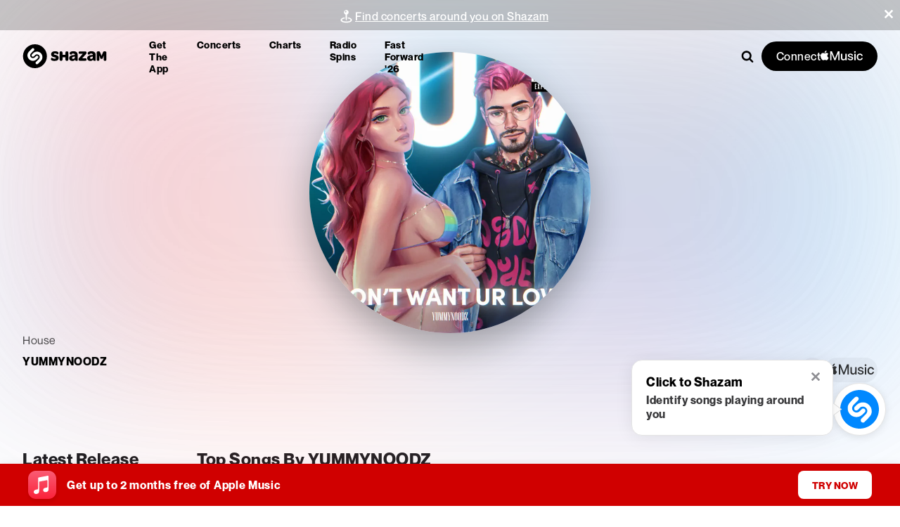

--- FILE ---
content_type: text/html; charset=utf-8
request_url: https://www.shazam.com/artist/yummynoodz/1660625937
body_size: 265062
content:
<!DOCTYPE html><html lang="en-us"><head><meta charSet="utf-8"/><meta name="viewport" content="width=device-width, initial-scale=1"/><link rel="preload" as="image" imageSrcSet="https://is1-ssl.mzstatic.com/image/thumb/Music112/v4/d3/c1/cb/d3c1cb02-b5b8-596d-c8bc-3052850e0c3d/artwork.jpg/800x800vb.webp 100w,https://is1-ssl.mzstatic.com/image/thumb/Music112/v4/d3/c1/cb/d3c1cb02-b5b8-596d-c8bc-3052850e0c3d/artwork.jpg/800x800vb.webp 200w,https://is1-ssl.mzstatic.com/image/thumb/Music112/v4/d3/c1/cb/d3c1cb02-b5b8-596d-c8bc-3052850e0c3d/artwork.jpg/800x800vb.webp 300w,https://is1-ssl.mzstatic.com/image/thumb/Music112/v4/d3/c1/cb/d3c1cb02-b5b8-596d-c8bc-3052850e0c3d/artwork.jpg/800x800vb.webp 400w,https://is1-ssl.mzstatic.com/image/thumb/Music112/v4/d3/c1/cb/d3c1cb02-b5b8-596d-c8bc-3052850e0c3d/artwork.jpg/800x800vb.webp 500w,https://is1-ssl.mzstatic.com/image/thumb/Music112/v4/d3/c1/cb/d3c1cb02-b5b8-596d-c8bc-3052850e0c3d/artwork.jpg/800x800vb.webp 600w,https://is1-ssl.mzstatic.com/image/thumb/Music112/v4/d3/c1/cb/d3c1cb02-b5b8-596d-c8bc-3052850e0c3d/artwork.jpg/800x800vb.webp 700w,https://is1-ssl.mzstatic.com/image/thumb/Music112/v4/d3/c1/cb/d3c1cb02-b5b8-596d-c8bc-3052850e0c3d/artwork.jpg/800x800vb.webp 800w,https://is1-ssl.mzstatic.com/image/thumb/Music112/v4/d3/c1/cb/d3c1cb02-b5b8-596d-c8bc-3052850e0c3d/artwork.jpg/800x800vb.webp 900w,https://is1-ssl.mzstatic.com/image/thumb/Music112/v4/d3/c1/cb/d3c1cb02-b5b8-596d-c8bc-3052850e0c3d/artwork.jpg/800x800vb.webp 1000w,https://is1-ssl.mzstatic.com/image/thumb/Music112/v4/d3/c1/cb/d3c1cb02-b5b8-596d-c8bc-3052850e0c3d/artwork.jpg/800x800vb.webp 1100w,https://is1-ssl.mzstatic.com/image/thumb/Music112/v4/d3/c1/cb/d3c1cb02-b5b8-596d-c8bc-3052850e0c3d/artwork.jpg/800x800vb.webp 1200w,https://is1-ssl.mzstatic.com/image/thumb/Music112/v4/d3/c1/cb/d3c1cb02-b5b8-596d-c8bc-3052850e0c3d/artwork.jpg/800x800vb.webp 1300w,https://is1-ssl.mzstatic.com/image/thumb/Music112/v4/d3/c1/cb/d3c1cb02-b5b8-596d-c8bc-3052850e0c3d/artwork.jpg/800x800vb.webp 1400w,https://is1-ssl.mzstatic.com/image/thumb/Music112/v4/d3/c1/cb/d3c1cb02-b5b8-596d-c8bc-3052850e0c3d/artwork.jpg/800x800vb.webp 1500w,https://is1-ssl.mzstatic.com/image/thumb/Music112/v4/d3/c1/cb/d3c1cb02-b5b8-596d-c8bc-3052850e0c3d/artwork.jpg/800x800vb.webp 1600w,https://is1-ssl.mzstatic.com/image/thumb/Music112/v4/d3/c1/cb/d3c1cb02-b5b8-596d-c8bc-3052850e0c3d/artwork.jpg/800x800vb.webp 1700w,https://is1-ssl.mzstatic.com/image/thumb/Music112/v4/d3/c1/cb/d3c1cb02-b5b8-596d-c8bc-3052850e0c3d/artwork.jpg/800x800vb.webp 1800w,https://is1-ssl.mzstatic.com/image/thumb/Music112/v4/d3/c1/cb/d3c1cb02-b5b8-596d-c8bc-3052850e0c3d/artwork.jpg/800x800vb.webp 1900w,https://is1-ssl.mzstatic.com/image/thumb/Music112/v4/d3/c1/cb/d3c1cb02-b5b8-596d-c8bc-3052850e0c3d/artwork.jpg/800x800vb.webp 2000w" imageSizes="100vw" fetchPriority="high"/><link rel="preload" as="image" imageSrcSet="https://is1-ssl.mzstatic.com/image/thumb/Music221/v4/75/87/68/7587680c-7b8c-9194-06c6-8aa00273218a/artwork.jpg/400x400bb.webp 100w,https://is1-ssl.mzstatic.com/image/thumb/Music221/v4/75/87/68/7587680c-7b8c-9194-06c6-8aa00273218a/artwork.jpg/400x400bb.webp 200w,https://is1-ssl.mzstatic.com/image/thumb/Music221/v4/75/87/68/7587680c-7b8c-9194-06c6-8aa00273218a/artwork.jpg/400x400bb.webp 300w,https://is1-ssl.mzstatic.com/image/thumb/Music221/v4/75/87/68/7587680c-7b8c-9194-06c6-8aa00273218a/artwork.jpg/400x400bb.webp 400w,https://is1-ssl.mzstatic.com/image/thumb/Music221/v4/75/87/68/7587680c-7b8c-9194-06c6-8aa00273218a/artwork.jpg/400x400bb.webp 500w,https://is1-ssl.mzstatic.com/image/thumb/Music221/v4/75/87/68/7587680c-7b8c-9194-06c6-8aa00273218a/artwork.jpg/400x400bb.webp 600w,https://is1-ssl.mzstatic.com/image/thumb/Music221/v4/75/87/68/7587680c-7b8c-9194-06c6-8aa00273218a/artwork.jpg/400x400bb.webp 700w,https://is1-ssl.mzstatic.com/image/thumb/Music221/v4/75/87/68/7587680c-7b8c-9194-06c6-8aa00273218a/artwork.jpg/400x400bb.webp 800w,https://is1-ssl.mzstatic.com/image/thumb/Music221/v4/75/87/68/7587680c-7b8c-9194-06c6-8aa00273218a/artwork.jpg/400x400bb.webp 900w,https://is1-ssl.mzstatic.com/image/thumb/Music221/v4/75/87/68/7587680c-7b8c-9194-06c6-8aa00273218a/artwork.jpg/400x400bb.webp 1000w,https://is1-ssl.mzstatic.com/image/thumb/Music221/v4/75/87/68/7587680c-7b8c-9194-06c6-8aa00273218a/artwork.jpg/400x400bb.webp 1100w,https://is1-ssl.mzstatic.com/image/thumb/Music221/v4/75/87/68/7587680c-7b8c-9194-06c6-8aa00273218a/artwork.jpg/400x400bb.webp 1200w,https://is1-ssl.mzstatic.com/image/thumb/Music221/v4/75/87/68/7587680c-7b8c-9194-06c6-8aa00273218a/artwork.jpg/400x400bb.webp 1300w,https://is1-ssl.mzstatic.com/image/thumb/Music221/v4/75/87/68/7587680c-7b8c-9194-06c6-8aa00273218a/artwork.jpg/400x400bb.webp 1400w,https://is1-ssl.mzstatic.com/image/thumb/Music221/v4/75/87/68/7587680c-7b8c-9194-06c6-8aa00273218a/artwork.jpg/400x400bb.webp 1500w,https://is1-ssl.mzstatic.com/image/thumb/Music221/v4/75/87/68/7587680c-7b8c-9194-06c6-8aa00273218a/artwork.jpg/400x400bb.webp 1600w,https://is1-ssl.mzstatic.com/image/thumb/Music221/v4/75/87/68/7587680c-7b8c-9194-06c6-8aa00273218a/artwork.jpg/400x400bb.webp 1700w,https://is1-ssl.mzstatic.com/image/thumb/Music221/v4/75/87/68/7587680c-7b8c-9194-06c6-8aa00273218a/artwork.jpg/400x400bb.webp 1800w,https://is1-ssl.mzstatic.com/image/thumb/Music221/v4/75/87/68/7587680c-7b8c-9194-06c6-8aa00273218a/artwork.jpg/400x400bb.webp 1900w,https://is1-ssl.mzstatic.com/image/thumb/Music221/v4/75/87/68/7587680c-7b8c-9194-06c6-8aa00273218a/artwork.jpg/400x400bb.webp 2000w" imageSizes="100vw" fetchPriority="high"/><link rel="preload" as="image" imageSrcSet="https://is1-ssl.mzstatic.com/image/thumb/Music221/v4/03/52/2b/03522bf7-f1fa-513f-5187-ba2b4edcc045/artwork.jpg/400x400bb.webp 100w,https://is1-ssl.mzstatic.com/image/thumb/Music221/v4/03/52/2b/03522bf7-f1fa-513f-5187-ba2b4edcc045/artwork.jpg/400x400bb.webp 200w,https://is1-ssl.mzstatic.com/image/thumb/Music221/v4/03/52/2b/03522bf7-f1fa-513f-5187-ba2b4edcc045/artwork.jpg/400x400bb.webp 300w,https://is1-ssl.mzstatic.com/image/thumb/Music221/v4/03/52/2b/03522bf7-f1fa-513f-5187-ba2b4edcc045/artwork.jpg/400x400bb.webp 400w,https://is1-ssl.mzstatic.com/image/thumb/Music221/v4/03/52/2b/03522bf7-f1fa-513f-5187-ba2b4edcc045/artwork.jpg/400x400bb.webp 500w,https://is1-ssl.mzstatic.com/image/thumb/Music221/v4/03/52/2b/03522bf7-f1fa-513f-5187-ba2b4edcc045/artwork.jpg/400x400bb.webp 600w,https://is1-ssl.mzstatic.com/image/thumb/Music221/v4/03/52/2b/03522bf7-f1fa-513f-5187-ba2b4edcc045/artwork.jpg/400x400bb.webp 700w,https://is1-ssl.mzstatic.com/image/thumb/Music221/v4/03/52/2b/03522bf7-f1fa-513f-5187-ba2b4edcc045/artwork.jpg/400x400bb.webp 800w,https://is1-ssl.mzstatic.com/image/thumb/Music221/v4/03/52/2b/03522bf7-f1fa-513f-5187-ba2b4edcc045/artwork.jpg/400x400bb.webp 900w,https://is1-ssl.mzstatic.com/image/thumb/Music221/v4/03/52/2b/03522bf7-f1fa-513f-5187-ba2b4edcc045/artwork.jpg/400x400bb.webp 1000w,https://is1-ssl.mzstatic.com/image/thumb/Music221/v4/03/52/2b/03522bf7-f1fa-513f-5187-ba2b4edcc045/artwork.jpg/400x400bb.webp 1100w,https://is1-ssl.mzstatic.com/image/thumb/Music221/v4/03/52/2b/03522bf7-f1fa-513f-5187-ba2b4edcc045/artwork.jpg/400x400bb.webp 1200w,https://is1-ssl.mzstatic.com/image/thumb/Music221/v4/03/52/2b/03522bf7-f1fa-513f-5187-ba2b4edcc045/artwork.jpg/400x400bb.webp 1300w,https://is1-ssl.mzstatic.com/image/thumb/Music221/v4/03/52/2b/03522bf7-f1fa-513f-5187-ba2b4edcc045/artwork.jpg/400x400bb.webp 1400w,https://is1-ssl.mzstatic.com/image/thumb/Music221/v4/03/52/2b/03522bf7-f1fa-513f-5187-ba2b4edcc045/artwork.jpg/400x400bb.webp 1500w,https://is1-ssl.mzstatic.com/image/thumb/Music221/v4/03/52/2b/03522bf7-f1fa-513f-5187-ba2b4edcc045/artwork.jpg/400x400bb.webp 1600w,https://is1-ssl.mzstatic.com/image/thumb/Music221/v4/03/52/2b/03522bf7-f1fa-513f-5187-ba2b4edcc045/artwork.jpg/400x400bb.webp 1700w,https://is1-ssl.mzstatic.com/image/thumb/Music221/v4/03/52/2b/03522bf7-f1fa-513f-5187-ba2b4edcc045/artwork.jpg/400x400bb.webp 1800w,https://is1-ssl.mzstatic.com/image/thumb/Music221/v4/03/52/2b/03522bf7-f1fa-513f-5187-ba2b4edcc045/artwork.jpg/400x400bb.webp 1900w,https://is1-ssl.mzstatic.com/image/thumb/Music221/v4/03/52/2b/03522bf7-f1fa-513f-5187-ba2b4edcc045/artwork.jpg/400x400bb.webp 2000w" imageSizes="100vw" fetchPriority="high"/><link rel="preload" as="image" imageSrcSet="https://is1-ssl.mzstatic.com/image/thumb/Music112/v4/d3/c1/cb/d3c1cb02-b5b8-596d-c8bc-3052850e0c3d/artwork.jpg/400x400bb.webp 100w,https://is1-ssl.mzstatic.com/image/thumb/Music112/v4/d3/c1/cb/d3c1cb02-b5b8-596d-c8bc-3052850e0c3d/artwork.jpg/400x400bb.webp 200w,https://is1-ssl.mzstatic.com/image/thumb/Music112/v4/d3/c1/cb/d3c1cb02-b5b8-596d-c8bc-3052850e0c3d/artwork.jpg/400x400bb.webp 300w,https://is1-ssl.mzstatic.com/image/thumb/Music112/v4/d3/c1/cb/d3c1cb02-b5b8-596d-c8bc-3052850e0c3d/artwork.jpg/400x400bb.webp 400w,https://is1-ssl.mzstatic.com/image/thumb/Music112/v4/d3/c1/cb/d3c1cb02-b5b8-596d-c8bc-3052850e0c3d/artwork.jpg/400x400bb.webp 500w,https://is1-ssl.mzstatic.com/image/thumb/Music112/v4/d3/c1/cb/d3c1cb02-b5b8-596d-c8bc-3052850e0c3d/artwork.jpg/400x400bb.webp 600w,https://is1-ssl.mzstatic.com/image/thumb/Music112/v4/d3/c1/cb/d3c1cb02-b5b8-596d-c8bc-3052850e0c3d/artwork.jpg/400x400bb.webp 700w,https://is1-ssl.mzstatic.com/image/thumb/Music112/v4/d3/c1/cb/d3c1cb02-b5b8-596d-c8bc-3052850e0c3d/artwork.jpg/400x400bb.webp 800w,https://is1-ssl.mzstatic.com/image/thumb/Music112/v4/d3/c1/cb/d3c1cb02-b5b8-596d-c8bc-3052850e0c3d/artwork.jpg/400x400bb.webp 900w,https://is1-ssl.mzstatic.com/image/thumb/Music112/v4/d3/c1/cb/d3c1cb02-b5b8-596d-c8bc-3052850e0c3d/artwork.jpg/400x400bb.webp 1000w,https://is1-ssl.mzstatic.com/image/thumb/Music112/v4/d3/c1/cb/d3c1cb02-b5b8-596d-c8bc-3052850e0c3d/artwork.jpg/400x400bb.webp 1100w,https://is1-ssl.mzstatic.com/image/thumb/Music112/v4/d3/c1/cb/d3c1cb02-b5b8-596d-c8bc-3052850e0c3d/artwork.jpg/400x400bb.webp 1200w,https://is1-ssl.mzstatic.com/image/thumb/Music112/v4/d3/c1/cb/d3c1cb02-b5b8-596d-c8bc-3052850e0c3d/artwork.jpg/400x400bb.webp 1300w,https://is1-ssl.mzstatic.com/image/thumb/Music112/v4/d3/c1/cb/d3c1cb02-b5b8-596d-c8bc-3052850e0c3d/artwork.jpg/400x400bb.webp 1400w,https://is1-ssl.mzstatic.com/image/thumb/Music112/v4/d3/c1/cb/d3c1cb02-b5b8-596d-c8bc-3052850e0c3d/artwork.jpg/400x400bb.webp 1500w,https://is1-ssl.mzstatic.com/image/thumb/Music112/v4/d3/c1/cb/d3c1cb02-b5b8-596d-c8bc-3052850e0c3d/artwork.jpg/400x400bb.webp 1600w,https://is1-ssl.mzstatic.com/image/thumb/Music112/v4/d3/c1/cb/d3c1cb02-b5b8-596d-c8bc-3052850e0c3d/artwork.jpg/400x400bb.webp 1700w,https://is1-ssl.mzstatic.com/image/thumb/Music112/v4/d3/c1/cb/d3c1cb02-b5b8-596d-c8bc-3052850e0c3d/artwork.jpg/400x400bb.webp 1800w,https://is1-ssl.mzstatic.com/image/thumb/Music112/v4/d3/c1/cb/d3c1cb02-b5b8-596d-c8bc-3052850e0c3d/artwork.jpg/400x400bb.webp 1900w,https://is1-ssl.mzstatic.com/image/thumb/Music112/v4/d3/c1/cb/d3c1cb02-b5b8-596d-c8bc-3052850e0c3d/artwork.jpg/400x400bb.webp 2000w" imageSizes="100vw" fetchPriority="high"/><link rel="preload" as="image" href="https://is1-ssl.mzstatic.com/image/thumb/AMCArtistImages221/v4/85/99/f8/8599f861-b1ae-76b3-f065-23ebe1308339/ami-identity-1bed6e26af1f2d983c2c740fa9f92280-2025-11-10T01-16-57.258Z_cropped.png/232x300bb.webp"/><link rel="preload" as="image" href="https://is1-ssl.mzstatic.com/image/thumb/AMCArtistImages221/v4/e0/ed/84/e0ed844e-a527-be42-560c-8b311663fb6f/file_cropped.png/232x300bb.webp"/><link rel="preload" as="image" href="https://is1-ssl.mzstatic.com/image/thumb/Music126/v4/02/06/4e/02064ef9-5b46-3484-0b24-c6f915d14be4/artwork.jpg/232x300ac.webp"/><link rel="preload" as="image" href="https://is1-ssl.mzstatic.com/image/thumb/Music221/v4/fe/c8/e5/fec8e57f-15f7-e168-acad-9a0fb215acef/artwork.jpg/232x300ac.webp"/><link rel="preload" as="image" href="https://is1-ssl.mzstatic.com/image/thumb/Music221/v4/a9/ad/ed/a9aded83-c163-d749-861c-c008d0adf4cf/cover.jpg/232x300ac.webp"/><link rel="preload" as="image" href="https://is1-ssl.mzstatic.com/image/thumb/Music118/v4/42/b9/98/42b99872-2729-6969-83a8-dbef3d04b19c/pr_source.png/232x300bb.webp"/><link rel="preload" as="image" imageSrcSet="https://is1-ssl.mzstatic.com/image/thumb/Music112/v4/d3/c1/cb/d3c1cb02-b5b8-596d-c8bc-3052850e0c3d/artwork.jpg/400x400ac.webp 100w,https://is1-ssl.mzstatic.com/image/thumb/Music112/v4/d3/c1/cb/d3c1cb02-b5b8-596d-c8bc-3052850e0c3d/artwork.jpg/400x400ac.webp 200w,https://is1-ssl.mzstatic.com/image/thumb/Music112/v4/d3/c1/cb/d3c1cb02-b5b8-596d-c8bc-3052850e0c3d/artwork.jpg/400x400ac.webp 300w,https://is1-ssl.mzstatic.com/image/thumb/Music112/v4/d3/c1/cb/d3c1cb02-b5b8-596d-c8bc-3052850e0c3d/artwork.jpg/400x400ac.webp 400w,https://is1-ssl.mzstatic.com/image/thumb/Music112/v4/d3/c1/cb/d3c1cb02-b5b8-596d-c8bc-3052850e0c3d/artwork.jpg/400x400ac.webp 500w,https://is1-ssl.mzstatic.com/image/thumb/Music112/v4/d3/c1/cb/d3c1cb02-b5b8-596d-c8bc-3052850e0c3d/artwork.jpg/400x400ac.webp 600w,https://is1-ssl.mzstatic.com/image/thumb/Music112/v4/d3/c1/cb/d3c1cb02-b5b8-596d-c8bc-3052850e0c3d/artwork.jpg/400x400ac.webp 700w,https://is1-ssl.mzstatic.com/image/thumb/Music112/v4/d3/c1/cb/d3c1cb02-b5b8-596d-c8bc-3052850e0c3d/artwork.jpg/400x400ac.webp 800w,https://is1-ssl.mzstatic.com/image/thumb/Music112/v4/d3/c1/cb/d3c1cb02-b5b8-596d-c8bc-3052850e0c3d/artwork.jpg/400x400ac.webp 900w,https://is1-ssl.mzstatic.com/image/thumb/Music112/v4/d3/c1/cb/d3c1cb02-b5b8-596d-c8bc-3052850e0c3d/artwork.jpg/400x400ac.webp 1000w,https://is1-ssl.mzstatic.com/image/thumb/Music112/v4/d3/c1/cb/d3c1cb02-b5b8-596d-c8bc-3052850e0c3d/artwork.jpg/400x400ac.webp 1100w,https://is1-ssl.mzstatic.com/image/thumb/Music112/v4/d3/c1/cb/d3c1cb02-b5b8-596d-c8bc-3052850e0c3d/artwork.jpg/400x400ac.webp 1200w,https://is1-ssl.mzstatic.com/image/thumb/Music112/v4/d3/c1/cb/d3c1cb02-b5b8-596d-c8bc-3052850e0c3d/artwork.jpg/400x400ac.webp 1300w,https://is1-ssl.mzstatic.com/image/thumb/Music112/v4/d3/c1/cb/d3c1cb02-b5b8-596d-c8bc-3052850e0c3d/artwork.jpg/400x400ac.webp 1400w,https://is1-ssl.mzstatic.com/image/thumb/Music112/v4/d3/c1/cb/d3c1cb02-b5b8-596d-c8bc-3052850e0c3d/artwork.jpg/400x400ac.webp 1500w,https://is1-ssl.mzstatic.com/image/thumb/Music112/v4/d3/c1/cb/d3c1cb02-b5b8-596d-c8bc-3052850e0c3d/artwork.jpg/400x400ac.webp 1600w,https://is1-ssl.mzstatic.com/image/thumb/Music112/v4/d3/c1/cb/d3c1cb02-b5b8-596d-c8bc-3052850e0c3d/artwork.jpg/400x400ac.webp 1700w,https://is1-ssl.mzstatic.com/image/thumb/Music112/v4/d3/c1/cb/d3c1cb02-b5b8-596d-c8bc-3052850e0c3d/artwork.jpg/400x400ac.webp 1800w,https://is1-ssl.mzstatic.com/image/thumb/Music112/v4/d3/c1/cb/d3c1cb02-b5b8-596d-c8bc-3052850e0c3d/artwork.jpg/400x400ac.webp 1900w,https://is1-ssl.mzstatic.com/image/thumb/Music112/v4/d3/c1/cb/d3c1cb02-b5b8-596d-c8bc-3052850e0c3d/artwork.jpg/400x400ac.webp 2000w" imageSizes="100vw" fetchPriority="high"/><link rel="stylesheet" href="/_next/static/css/32b14eef8f1a3126.css" data-precedence="next"/><link rel="stylesheet" href="/_next/static/css/81c499062ad4e3a7.css" data-precedence="next"/><link rel="stylesheet" href="/_next/static/css/6d9d9ad039b132f9.css" data-precedence="next"/><link rel="stylesheet" href="/_next/static/css/e69d9aa9ff4753f9.css" data-precedence="next"/><link rel="stylesheet" href="/_next/static/css/7b34e9314cfff263.css" data-precedence="next"/><link rel="stylesheet" href="/_next/static/css/ac34f643c177ae07.css" data-precedence="next"/><link rel="stylesheet" href="/_next/static/css/40cc6960ae5a0ad4.css" data-precedence="next"/><link rel="stylesheet" href="/_next/static/css/f18cc3bd420b876a.css" data-precedence="next"/><link rel="stylesheet" href="/_next/static/css/67e37c36ed2b87b4.css" data-precedence="next"/><link rel="stylesheet" href="/_next/static/css/a51d625e4b1d3343.css" data-precedence="next"/><link rel="stylesheet" href="/_next/static/css/f51a852b6301ebf0.css" data-precedence="next"/><link rel="stylesheet" href="/_next/static/css/500733c838595ccd.css" data-precedence="next"/><link rel="stylesheet" href="/_next/static/css/8db57e234b5a5883.css" data-precedence="next"/><link rel="stylesheet" href="/_next/static/css/fc0d06a181a37cbb.css" data-precedence="next"/><link rel="stylesheet" href="/_next/static/css/5696e5412c31ab16.css" data-precedence="next"/><link rel="stylesheet" href="/_next/static/css/e35c65ce407d2f8d.css" data-precedence="next"/><link rel="stylesheet" href="/_next/static/css/06845f3639fc0c97.css" data-precedence="next"/><link rel="stylesheet" href="/_next/static/css/758b5ebcb6d717fb.css" data-precedence="next"/><link rel="stylesheet" href="/_next/static/css/8ab34dfb114353fa.css" data-precedence="next"/><link rel="stylesheet" href="/_next/static/css/b2cf8a0612b4aa01.css" data-precedence="next"/><link rel="preload" as="script" fetchPriority="low" href="/_next/static/chunks/webpack-95b31b61f83de712.js"/><script src="/_next/static/chunks/4bd1b696-182b6b13bdad92e3.js" async=""></script><script src="/_next/static/chunks/1255-de0c1abd22c7cccd.js" async=""></script><script src="/_next/static/chunks/main-app-31c324138f338a08.js" async=""></script><script src="/_next/static/chunks/430e88be-f833c2714557992a.js" async=""></script><script src="/_next/static/chunks/c16f53c3-ea61ee5b5d880edd.js" async=""></script><script src="/_next/static/chunks/a4634e51-41997c827c88a369.js" async=""></script><script src="/_next/static/chunks/2619-04bc32f026a0d946.js" async=""></script><script src="/_next/static/chunks/694-2e4ccc4bff0e3efe.js" async=""></script><script src="/_next/static/chunks/6422-d20195e8735f963c.js" async=""></script><script src="/_next/static/chunks/6053-abde73df1d614c39.js" async=""></script><script src="/_next/static/chunks/1346-5a839f77678049b2.js" async=""></script><script src="/_next/static/chunks/87-cd34bcf45cb02364.js" async=""></script><script src="/_next/static/chunks/1075-8cb65614b301b42f.js" async=""></script><script src="/_next/static/chunks/5375-beccf1e2403c27aa.js" async=""></script><script src="/_next/static/chunks/249-1de083aa39dbb619.js" async=""></script><script src="/_next/static/chunks/8313-b36973995de3c7ae.js" async=""></script><script src="/_next/static/chunks/7797-aecd39c887d64b7b.js" async=""></script><script src="/_next/static/chunks/app/%5Blocale%5D/(contextual-navigation)/artist/%5Bslug%5D/%5Bid%5D/page-093c5a8ace377632.js" async=""></script><script src="/_next/static/chunks/1683-5f0f4e36e5e71b77.js" async=""></script><script src="/_next/static/chunks/8348-8dd938fab95322ec.js" async=""></script><script src="/_next/static/chunks/2081-93d1f7522fa3641d.js" async=""></script><script src="/_next/static/chunks/app/%5Blocale%5D/not-found-a8b05cd45381e4c5.js" async=""></script><script src="/_next/static/chunks/6706-07feea6bfe8cb8e3.js" async=""></script><script src="/_next/static/chunks/6871-9c3b350132fe4863.js" async=""></script><script src="/_next/static/chunks/2767-da5c4b503eb705e6.js" async=""></script><script src="/_next/static/chunks/6153-986b7e6e985fc24f.js" async=""></script><script src="/_next/static/chunks/app/%5Blocale%5D/layout-369aa5465d83807b.js" async=""></script><script src="/_next/static/chunks/app/%5Blocale%5D/error-2da4fd73f2608cc0.js" async=""></script><script src="/_next/static/chunks/app/%5Blocale%5D/(fastforward)/layout-9ab73fbd2a425e26.js" async=""></script><script src="/_next/static/chunks/b536a0f1-6d212236755ddbf0.js" async=""></script><script src="/_next/static/chunks/5283-7b24cf60367f6d1f.js" async=""></script><script src="/_next/static/chunks/2268-b4621a3465603084.js" async=""></script><script src="/_next/static/chunks/app/%5Blocale%5D/(contextual-navigation)/page-91ef5c472867b05d.js" async=""></script><link rel="preload" href="/_next/static/chunks/97.814d5d2207fd6c4a.js" as="script" fetchPriority="low"/><link rel="preload" as="image" href="https://is1-ssl.mzstatic.com/image/thumb/AMCArtistImages221/v4/3b/ef/25/3bef2523-54ca-6f50-d22b-2cab455c0fff/file_cropped.png/232x300bb.webp"/><link rel="preload" as="image" href="https://is1-ssl.mzstatic.com/image/thumb/Features125/v4/3c/11/ad/3c11adce-90d8-d009-1937-472c97a91c8f/pr_source.png/232x300bb.webp"/><link rel="preload" as="image" href="https://is1-ssl.mzstatic.com/image/thumb/AMCArtistImages211/v4/fb/a7/ef/fba7ef7a-865f-bd80-3589-80f4ff64bb2e/file_cropped.png/232x300bb.webp"/><link rel="preload" as="image" href="https://is1-ssl.mzstatic.com/image/thumb/AMCArtistImages126/v4/87/69/d0/8769d07c-290b-7ea3-f0a6-05e14bdb2e79/8f2707a1-7473-4688-bbfa-0241c3234f16_ami-identity-0aeab87e7792a7ca99c84585949a8eae-2023-10-23T18-14-43.551Z_cropped.png/232x300bb.webp"/><link rel="apple-touch-icon" sizes="180x180" href="https://assets.shazam.com/website/images/favicons/apple-touch-icon"/><link rel="icon" type="image/png" sizes="32x32" href="https://assets.shazam.com/website/images/favicons/favicon-32x32"/><link rel="icon" type="image/png" sizes="16x16" href="https://assets.shazam.com/website/images/favicons/favicon-16x16"/><title>YUMMYNOODZ - Shazam</title><meta name="description" content="Discover more about YUMMYNOODZ on Shazam! View top songs, latest releases, music videos, similar artists and more!"/><link rel="canonical" href="https://www.shazam.com/artist/yummynoodz/1660625937"/><link rel="alternate" hrefLang="cs-cz" href="https://www.shazam.com/cs-cz/artist/yummynoodz/1660625937"/><link rel="alternate" hrefLang="de-de" href="https://www.shazam.com/de-de/artist/yummynoodz/1660625937"/><link rel="alternate" hrefLang="el-gr" href="https://www.shazam.com/el-gr/artist/yummynoodz/1660625937"/><link rel="alternate" hrefLang="en-us" href="https://www.shazam.com/en-us/artist/yummynoodz/1660625937"/><link rel="alternate" hrefLang="en-gb" href="https://www.shazam.com/en-gb/artist/yummynoodz/1660625937"/><link rel="alternate" hrefLang="es-es" href="https://www.shazam.com/es-es/artist/yummynoodz/1660625937"/><link rel="alternate" hrefLang="es-mx" href="https://www.shazam.com/es-mx/artist/yummynoodz/1660625937"/><link rel="alternate" hrefLang="fr-fr" href="https://www.shazam.com/fr-fr/artist/yummynoodz/1660625937"/><link rel="alternate" hrefLang="hi-in" href="https://www.shazam.com/hi-in/artist/yummynoodz/1660625937"/><link rel="alternate" hrefLang="id-id" href="https://www.shazam.com/id-id/artist/yummynoodz/1660625937"/><link rel="alternate" hrefLang="it-it" href="https://www.shazam.com/it-it/artist/yummynoodz/1660625937"/><link rel="alternate" hrefLang="ja-jp" href="https://www.shazam.com/ja-jp/artist/yummynoodz/1660625937"/><link rel="alternate" hrefLang="ko-kr" href="https://www.shazam.com/ko-kr/artist/yummynoodz/1660625937"/><link rel="alternate" hrefLang="nl-nl" href="https://www.shazam.com/nl-nl/artist/yummynoodz/1660625937"/><link rel="alternate" hrefLang="pl-pl" href="https://www.shazam.com/pl-pl/artist/yummynoodz/1660625937"/><link rel="alternate" hrefLang="pt-pt" href="https://www.shazam.com/pt-pt/artist/yummynoodz/1660625937"/><link rel="alternate" hrefLang="pt-br" href="https://www.shazam.com/pt-br/artist/yummynoodz/1660625937"/><link rel="alternate" hrefLang="ru-ru" href="https://www.shazam.com/ru-ru/artist/yummynoodz/1660625937"/><link rel="alternate" hrefLang="tr-tr" href="https://www.shazam.com/tr-tr/artist/yummynoodz/1660625937"/><link rel="alternate" hrefLang="zh-cn" href="https://www.shazam.com/zh-cn/artist/yummynoodz/1660625937"/><link rel="alternate" hrefLang="zh-tw" href="https://www.shazam.com/zh-tw/artist/yummynoodz/1660625937"/><meta property="og:title" content="YUMMYNOODZ - Shazam"/><meta property="og:description" content="Discover more about YUMMYNOODZ on Shazam! View top songs, latest releases, music videos, similar artists and more!"/><meta property="og:url" content="https://www.shazam.com/artist/yummynoodz/1660625937"/><meta property="og:site_name" content="Shazam"/><meta property="og:image" content="https://is1-ssl.mzstatic.com/image/thumb/Music112/v4/d3/c1/cb/d3c1cb02-b5b8-596d-c8bc-3052850e0c3d/artwork.jpg/400x400ac.jpg"/><meta property="og:image:height" content="400"/><meta property="og:image:width" content="400"/><meta property="og:type" content="website"/><meta name="twitter:card" content="summary_large_image"/><meta name="twitter:site" content="@Shazam"/><meta name="twitter:title" content="YUMMYNOODZ - Shazam"/><meta name="twitter:description" content="Discover more about YUMMYNOODZ on Shazam! View top songs, latest releases, music videos, similar artists and more!"/><meta name="twitter:image" content="https://is1-ssl.mzstatic.com/image/thumb/Music112/v4/d3/c1/cb/d3c1cb02-b5b8-596d-c8bc-3052850e0c3d/artwork.jpg/400x400ac.jpg"/><link rel="icon" href="/favicon.ico" type="image/x-icon" sizes="32x32"/><script>(self.__next_s=self.__next_s||[]).push([0,{"children":"(function(){\n  try {\n    const supported = [\"cs-cz\",\"de-de\",\"el-gr\",\"en-us\",\"en-gb\",\"es-es\",\"es-mx\",\"fr-fr\",\"hi-in\",\"id-id\",\"it-it\",\"ja-jp\",\"ko-kr\",\"nl-nl\",\"pl-pl\",\"pt-pt\",\"pt-br\",\"ru-ru\",\"tr-tr\",\"zh-cn\",\"zh-tw\"];\n    const def = \"en-us\";\n    const u = new URL(location.href);\n    const p = u.pathname;\n\n\n        let lc = localStorage.getItem(\"locale\") || \"\";\n        let fromNav = false;\n\n        // Only use navigator.language if referrer=events\n        const ref_ = u.searchParams.get(\"referrer\");\n        const docRef = document.referrer || u.searchParams.get(\"referrer\") || \"\";\n        if (!lc && (ref_ === \"events\" || (docRef?.includes(\"app.shazam.com\") && p.includes(\"fastforward\")))) {\n            lc = (navigator && navigator.language) || \"\";\n            fromNav = true;\n        }\n\n        if (!lc) return;\n\n        // Normalize -> xx-xx\n        lc = lc.replace(\"_\", \"-\");\n        const parts = lc.split(\"-\");\n        if (parts[0]) parts[0] = parts[0].toLowerCase();\n        if (parts[1]) parts[1] = parts[1].toLowerCase();\n\n        // join but eliminate any null or \"\"\n        lc = parts.filter(Boolean).join(\"-\");\n\n        // Validate navigator-derived locale\n        if (fromNav && !/^[a-z]{2}(-[a-z]{2})?$/.test(lc)) return;\n\n        // Single pass: exact; else fuzzy(lang-only) if from navigator\n        const lang = parts[0] || \"\";\n        let exact = null,\n            fuzzy = null;\n        for (let i = 0; i < supported.length; i++) {\n            const s = supported[i];\n            if (s === lc) {\n                exact = s;\n                break;\n            }\n            if (fromNav && !fuzzy && s.split(\"-\")[0] === lang) fuzzy = s;\n        }\n        lc = exact || (fromNav ? fuzzy : null);\n        if (!lc) return;\n\n        // 1) If resolved locale is default, enforce unprefixed path and never add it\n        if (lc === def) {\n            // If path starts with ANY locale, strip it; else leave as-is.\n            const seg = p.split(\"/\")[1] || \"\";\n            const isLocaleSeg = /^[a-z]{2}-[a-z]{2}$/i.test(seg);\n            if (!isLocaleSeg) return;\n            const rest = p.split(\"/\").slice(2).join(\"/\") || \"\";\n            u.pathname = \"/\" + rest;\n            location.replace(u.href);\n            return;\n        }\n\n        // 2) Non-default: ensure correct prefix (remove wrong one if present)\n        const seg2 = p.split(\"/\")[1] || \"\";\n        const isLocaleSeg2 = /^[a-z]{2}-[a-z]{2}$/i.test(seg2);\n        if (p === \"/\" + lc || p.startsWith(\"/\" + lc + \"/\")) return; // already correct\n        const base = isLocaleSeg2\n            ? \"/\" + (p.split(\"/\").slice(2).join(\"/\") || \"\")\n            : p;\n        u.pathname = \"/\" + lc + (base === \"/\" ? \"\" : base);\n        location.replace(u.href);\n    } catch (e) {}\n})();","id":"locale-redirect"}])</script><script id="Duration">
                (function () {
                    let startTime = Date.now();
                    let pageViewCount = 0;
                
                    document.addEventListener('visibilitychange', async () => {
                        if (document.hidden) {
                            try {
                                await Promise.all([
                                    fetch(
                                        '/services/metrics/session.pageViewCount/' +
                                            pageViewCount * 1000,
                                        { keepalive: true }
                                    ),
                                    fetch(
                                        '/services/metrics/session.duration/' +
                                            (Date.now() - startTime),
                                        { keepalive: true }
                                    ),
                                ]);
                            } catch {} 
                        } else {
                            pageViewCount = 1;
                            startTime = Date.now();
                        }
                    });
                
                    let previousUrl = '';
                    const observer = new MutationObserver(function () {
                        if (window.location.href !== previousUrl) {
                            previousUrl = location.href;
                            pageViewCount++;
                        }
                    });
                    const config = { subtree: true, childList: true };
                    observer.observe(document, config);
                })();
                
</script><script id="Early_Beacon">
            (function () {
                try {
                    let img = new Image();
                    img.src = 'https://beacon.shazam.com/beacons/api/v1/beacon/website/1.0/en-us/US/web/-/beacon/2da2ea2e-8168-4fbb-a3b3-93dddeb030b1/impression?screenname=initial_load&path=/artist/yummynoodz/1660625937';
                    } catch (e) {
                   console.log('Initial Load Beacon error occurred: ', e);
                    }
                    })();</script><script id="Error_beacon">
                 window.onerror = function (msg, url, line, col) {
                 try{
                  let escapeMsg = msg;
                    if (line) {
                      escapeMsg+='_line_'+ line;
                    }
                    if (col) {
                      escapeMsg+='_col_'+ col;
                    }
                  escapeMsg = encodeURIComponent(escapeMsg);
                  escapeMsg = escapeMsg.slice(0, 100);

                  const path = (typeof document != "undefined") && document.location && document.location.pathname;
                  const ua = navigator.userAgent && navigator.userAgent.replace(/(%20|%3A|\s)/g, '_') || 'n/a';
                  const beacon = `https://beacon.shazam.com/shazam/-/-/-/-/-/beacon/-/error?path=${path}&errorDesc=${escapeMsg}&ua=${ua}&providerDesc=web_error_global`;

                  const img = new Image();

                  // There is a bug where floating-ui conflicts with framer-motion and causes a global error
                  // This happens when ?debug=beacons is turned on
                  // Let's no blast the beacon server in this scenario
                  if (msg != 'ResizeObserver loop completed with undelivered notifications.') {
                    img.src = beacon;
                  }

                  }
                  catch(e){
                    console.log("Global Error Beacon error", e);
                    }
                  };
</script><script src="/_next/static/chunks/polyfills-42372ed130431b0a.js" noModule=""></script></head><body class="layout_fullBleedOnRails__wux2C layout_vars__110l5"><div hidden=""><!--$--><!--/$--></div><div class="InformationBar-module_informationBar__nB4bh"><div class="InformationBar-module_pill__zVGbS" style="background-color:var(--color-blue-300)"></div></div><div class=""><div><div class="artistPageTransparentDark_navContainer__qyJtA"><div class="artistPageTransparentDark_navPromoWrapper__zkSQo"><div></div><div class="artistPageTransparentDark_contentWrapper__1MvI5"><div class="artistPageTransparentDark_content__Yc9AU"><nav class="artistPageTransparentDark_navWrapper__yeojp" itemScope="" itemType="http://www.schema.org/SiteNavigationElement"><div class="artistPageTransparentDark_logoWrapper__4Q7s_"><span class="LinkPassthru_container__izrcF"><a class="artistPageTransparentDark_headerLogo__r9jCe LinkPassthru_link___RNLB" data-test-id="artist_userevent_headerElement_homeLogo" aria-label="Navigate to Shazam Homepage" href="/"><svg class="artistPageTransparentDark_headerLogo__r9jCe" style="width:undefinedpx;height:NaNpx" data-test-id="navigation_headerLogo" xmlns="http://www.w3.org/2000/svg" xmlns:xlink="http://www.w3.org/1999/xlink"><use xlink:href="#ShazamTitleLogo"></use></svg></a></span></div><ul role="menu" class="artistPageTransparentDark_navList__coCcT"><div class="artistPageTransparentDark_defaultNavItemsWrapper__dPEmK"><li class="artistPageTransparentDark_navItem__cqSkJ" role="menuitem" aria-label="Get the app"><span class="LinkPassthru_container__izrcF"><a class="LinkPassthru_link___RNLB" data-test-id="artist_userevent_headerElement_appsMenu" href="/apps">Get the app</a></span></li><li class="artistPageTransparentDark_navItem__cqSkJ" role="menuitem" aria-label="Concerts"><span class="LinkPassthru_container__izrcF"><a class="LinkPassthru_link___RNLB" data-test-id="artist_userevent_headerElement_concertsMenu" href="/events/united-states">Concerts</a></span></li><li class="artistPageTransparentDark_navItem__cqSkJ" role="menuitem" aria-label="Charts"><span class="LinkPassthru_container__izrcF"><a class="LinkPassthru_link___RNLB" data-test-id="artist_userevent_headerElement_chartsMenu" href="/charts/top-200/united-states">Charts</a></span></li><li class="artistPageTransparentDark_navItem__cqSkJ" role="menuitem" aria-label="Radio Spins"><span class="LinkPassthru_container__izrcF"><a class="LinkPassthru_link___RNLB" data-test-id="artist_userevent_headerElement_radiospinsMenu" href="/radiospins">Radio Spins</a></span></li><li class="artistPageTransparentDark_navItem__cqSkJ" role="menuitem" aria-label="Fast Forward &#x27;26"><span class="LinkPassthru_container__izrcF"><a class="LinkPassthru_link___RNLB" data-test-id="artist_userevent_headerElement_fastforward" href="/fastforward2026">Fast Forward &#x27;26</a></span></li></div></ul><div class="artistPageTransparentDark_searchWrapper__ixMDO" data-test-id="navigation_searchWrapper"><div class="artistPageTransparentDark_searchContainer__KK6sv"><div><div class="searchInputWrapper"><input type="text" class="searchInput" placeholder="Search for music" data-search-input="true" autoComplete="off" aria-autocomplete="list" aria-expanded="false" aria-owns="" role="combobox"/><div class="searchMagnifyingGlassWrapper"><span class="searchMagnifyingGlass"><svg class="searchIcon" style="width:18px;height:18px" xmlns="http://www.w3.org/2000/svg" xmlns:xlink="http://www.w3.org/1999/xlink"><use xlink:href="#Search"></use></svg></span></div></div><div class="Popup_container__Rkh49 Popup_fixedToPage__Ew4wM"><div class="Popup_popup__H50OP"><div aria-hidden="true" style="display:none"><div></div></div><div aria-hidden="false" style="display:block"></div></div></div></div></div><div class="artistPageTransparentDark_connectContainer__zt_Wy"><button class="Button-module_container__WuvCi artistPageTransparentDark_amConnectButton__x0ZA8 Button-module_variantPrimary__dQC1S Button-module_iconPositionLeft__hzVjW Button-module_shapePill__St97o Button-module_textSizeLarge__g12Nr undefined Button-module_textWeightMedium__WiFZX Button-module_paddingSmall__HDIGU" name="Connect {AppleMusic}"><span class="Button-module_label__k1Dkf">Connect </span><svg class="svg" style="width:60px;height:16.626506024096386px;fill:white" xmlns="http://www.w3.org/2000/svg" xmlns:xlink="http://www.w3.org/1999/xlink"><use xlink:href="#AppleMusic"></use></svg></button></div></div></nav></div><div class="artistPageTransparentDark_dropmenu___Y7_1" aria-haspopup="true" aria-expanded="false" aria-label="Expand Menu" role="button" tabindex="0"><svg class="artistPageTransparentDark_dropmMenuIcon__jtgQw" style="width:18px;height:18px" xmlns="http://www.w3.org/2000/svg" xmlns:xlink="http://www.w3.org/1999/xlink"><use xlink:href="#Hamburger"></use></svg></div><div class="artistPageTransparentDark_pageMenu__Jww28" aria-hidden="true"><div class="artistPageTransparentDark_logoAndCloseButtonWrapper__b3VgU"><span class="LinkPassthru_container__izrcF"><a class="artistPageTransparentDark_logoWrapper__4Q7s_ LinkPassthru_link___RNLB" data-test-id="artist_userevent_headerElement_homeLogo" tabindex="-1" aria-label="Navigate to Shazam Homepage" href="/"><svg class="artistPageTransparentDark_logo__OlBqK" style="width:undefinedpx;height:NaNpx" xmlns="http://www.w3.org/2000/svg" xmlns:xlink="http://www.w3.org/1999/xlink"><use xlink:href="#ShazamTitleLogo"></use></svg></a></span><div class="artistPageTransparentDark_close__wYDD8" aria-label="Close" role="button" tabindex="-1"><svg class="artistPageTransparentDark_closeMenuIcon__uLyAJ" style="width:18px;height:18px" xmlns="http://www.w3.org/2000/svg" xmlns:xlink="http://www.w3.org/1999/xlink"><use xlink:href="#Cross"></use></svg></div></div><ul role="menu" class="artistPageTransparentDark_menuList__xCz7_"><li class="artistPageTransparentDark_menuItem__Bdp8F" autofocus="" role="menuitem" aria-label="Download Shazam"><a class="artistPageTransparentDark_menuLink__CHXzS" data-test-id="artist_userevent_headerElement_downloadMenu" href="/apps/download">Download Shazam</a></li><div class="artistPageTransparentDark_defaultNavItemsWrapper__dPEmK"><li class="artistPageTransparentDark_menuItem__Bdp8F" role="menuitem" aria-label="Get the app"><span class="LinkPassthru_container__izrcF"><a class="artistPageTransparentDark_menuLink__CHXzS LinkPassthru_link___RNLB" data-test-id="artist_userevent_headerElement_appsMenu" tabindex="-1" href="/apps">Get the app</a></span></li><li class="artistPageTransparentDark_menuItem__Bdp8F" role="menuitem" aria-label="Concerts"><span class="LinkPassthru_container__izrcF"><a class="artistPageTransparentDark_menuLink__CHXzS LinkPassthru_link___RNLB" data-test-id="artist_userevent_headerElement_concertsMenu" tabindex="-1" href="/events/united-states">Concerts</a></span></li><li class="artistPageTransparentDark_menuItem__Bdp8F" role="menuitem" aria-label="Charts"><span class="LinkPassthru_container__izrcF"><a class="artistPageTransparentDark_menuLink__CHXzS LinkPassthru_link___RNLB" data-test-id="artist_userevent_headerElement_chartsMenu" tabindex="-1" href="/charts/top-200/united-states">Charts</a></span></li><li class="artistPageTransparentDark_menuItem__Bdp8F" role="menuitem" aria-label="Radio Spins"><span class="LinkPassthru_container__izrcF"><a class="artistPageTransparentDark_menuLink__CHXzS LinkPassthru_link___RNLB" data-test-id="artist_userevent_headerElement_radiospinsMenu" tabindex="-1" href="/radiospins">Radio Spins</a></span></li><li class="artistPageTransparentDark_menuItem__Bdp8F" role="menuitem" aria-label="Fast Forward &#x27;26"><span class="LinkPassthru_container__izrcF"><a class="artistPageTransparentDark_menuLink__CHXzS LinkPassthru_link___RNLB" data-test-id="artist_userevent_headerElement_fastforward" tabindex="-1" href="/fastforward2026">Fast Forward &#x27;26</a></span></li></div><li class="artistPageTransparentDark_menuItem__Bdp8F" role="menuitem" aria-label="Help"><span class="LinkPassthru_container__izrcF"><a class="artistPageTransparentDark_menuLink__CHXzS LinkPassthru_link___RNLB" data-test-id="artist_userevent_headerElement_helpMenu" target="_blank" rel="noopener" tabindex="-1" href="https://support.apple.com/HT210331">Help</a></span></li></ul><div class="DrawerConnectCard_dropdownConnectContainer__3wQXW"></div></div></div></div></div><script type="application/ld+json">{
	"@context": "https://schema.org",
	"@type": "MusicGroup",
	"name": "YUMMYNOODZ",
	"genre": [
		"House"
	],
	"image": {
		"@type": "ImageObject",
		"url": "https://is1-ssl.mzstatic.com/image/thumb/Music112/v4/d3/c1/cb/d3c1cb02-b5b8-596d-c8bc-3052850e0c3d/artwork.jpg/3000x3000ac.jpg",
		"width": "3000",
		"height": "3000"
	},
	"album": [
		{
			"@type": "MusicAlbum",
			"name": "PUSH/SLAP (feat. YUMPRINCESS & NOODLE) - Single",
			"numTracks": 1,
			"byArtist": "YUMMYNOODZ",
			"albumReleaseType": "SingleRelease",
			"datePublished": "2024-11-29",
			"isFamilyFriendly": false,
			"image": {
				"@type": "ImageObject",
				"url": "https://is1-ssl.mzstatic.com/image/thumb/Music221/v4/75/87/68/7587680c-7b8c-9194-06c6-8aa00273218a/artwork.jpg/3000x3000bb.jpg",
				"contentUrl": "https://is1-ssl.mzstatic.com/image/thumb/Music221/v4/75/87/68/7587680c-7b8c-9194-06c6-8aa00273218a/artwork.jpg/3000x3000bb.jpg",
				"width": 3000,
				"height": 3000
			},
			"thumbnail": {
				"@type": "ImageObject",
				"url": "https://is1-ssl.mzstatic.com/image/thumb/Music221/v4/75/87/68/7587680c-7b8c-9194-06c6-8aa00273218a/artwork.jpg/3000x3000bb.jpg",
				"contentUrl": "https://is1-ssl.mzstatic.com/image/thumb/Music221/v4/75/87/68/7587680c-7b8c-9194-06c6-8aa00273218a/artwork.jpg/3000x3000bb.jpg",
				"width": 3000,
				"height": 3000
			},
			"thumbnailUrl": "https://is1-ssl.mzstatic.com/image/thumb/Music221/v4/75/87/68/7587680c-7b8c-9194-06c6-8aa00273218a/artwork.jpg/3000x3000bb.jpg",
			"copyrightNotice": "℗ 2024 YUMMYNOODZ Inc.",
			"genre": [
				"House",
				"Music",
				"Dance"
			]
		}
	],
	"event": [],
	"track": [
		{
			"@type": "MusicRecording",
			"name": "DON'T WANT UR LOVE (feat. YUMPRINCESS & NOODLE)",
			"byArtist": "YUMMYNOODZ",
			"isFamilyFriendly": false,
			"duration": "PT2M54S",
			"thumbnail": {
				"@type": "ImageObject",
				"url": "https://is1-ssl.mzstatic.com/image/thumb/Music112/v4/d3/c1/cb/d3c1cb02-b5b8-596d-c8bc-3052850e0c3d/artwork.jpg/3000x3000bb.jpg",
				"width": 3000,
				"height": 3000
			},
			"thumbnailUrl": "https://is1-ssl.mzstatic.com/image/thumb/Music112/v4/d3/c1/cb/d3c1cb02-b5b8-596d-c8bc-3052850e0c3d/artwork.jpg/3000x3000bb.jpg",
			"datePublished": "2022-12-23",
			"genre": [
				"Dance",
				"Music",
				"House"
			],
			"recordingOf": {
				"@type": "MusicComposition",
				"composer": [
					{
						"@type": "Person",
						"name": "YUM PRINCESS & Noodle Dude"
					}
				]
			},
			"potentialAction": {
				"@type": "ListenAction",
				"target": {
					"@type": "EntryPoint",
					"url": "https://music.apple.com/us/album/dont-want-ur-love-feat-yumprincess-noodle/1660685963?i=1660685965",
					"actionPlatform": [
						"https://schema.org/DesktopWebPlatform",
						"https://schema.org/IOSPlatform",
						"https://schema.org/AndroidPlatform"
					]
				}
			},
			"inAlbum": {
				"@type": "MusicAlbum",
				"name": "DON'T WANT UR LOVE (feat. YUMPRINCESS & NOODLE) - Single"
			}
		},
		{
			"@type": "MusicRecording",
			"name": "PUSH/SLAP (feat. YUMPRINCESS & NOODLE)",
			"byArtist": "YUMMYNOODZ",
			"isFamilyFriendly": false,
			"duration": "PT3M1S",
			"thumbnail": {
				"@type": "ImageObject",
				"url": "https://is1-ssl.mzstatic.com/image/thumb/Music221/v4/75/87/68/7587680c-7b8c-9194-06c6-8aa00273218a/artwork.jpg/3000x3000bb.jpg",
				"width": 3000,
				"height": 3000
			},
			"thumbnailUrl": "https://is1-ssl.mzstatic.com/image/thumb/Music221/v4/75/87/68/7587680c-7b8c-9194-06c6-8aa00273218a/artwork.jpg/3000x3000bb.jpg",
			"datePublished": "2024-11-29",
			"genre": [
				"House",
				"Music",
				"Dance"
			],
			"recordingOf": {
				"@type": "MusicComposition",
				"composer": [
					{
						"@type": "Person",
						"name": "YUM PRINCESS & Noodle Dude"
					}
				]
			},
			"potentialAction": {
				"@type": "ListenAction",
				"target": {
					"@type": "EntryPoint",
					"url": "https://music.apple.com/us/album/push-slap-feat-yumprincess-noodle/1781250585?i=1781250586",
					"actionPlatform": [
						"https://schema.org/DesktopWebPlatform",
						"https://schema.org/IOSPlatform",
						"https://schema.org/AndroidPlatform"
					]
				}
			},
			"inAlbum": {
				"@type": "MusicAlbum",
				"name": "PUSH/SLAP (feat. YUMPRINCESS & NOODLE) - Single"
			}
		},
		{
			"@type": "MusicRecording",
			"name": "SUCCUBITCH",
			"byArtist": "YUMMYNOODZ",
			"isFamilyFriendly": false,
			"duration": "PT4M29S",
			"thumbnail": {
				"@type": "ImageObject",
				"url": "https://is1-ssl.mzstatic.com/image/thumb/Music221/v4/03/52/2b/03522bf7-f1fa-513f-5187-ba2b4edcc045/artwork.jpg/3000x3000bb.jpg",
				"width": 3000,
				"height": 3000
			},
			"thumbnailUrl": "https://is1-ssl.mzstatic.com/image/thumb/Music221/v4/03/52/2b/03522bf7-f1fa-513f-5187-ba2b4edcc045/artwork.jpg/3000x3000bb.jpg",
			"datePublished": "2024-10-01",
			"genre": [
				"House",
				"Music",
				"Dance"
			],
			"recordingOf": {
				"@type": "MusicComposition",
				"composer": [
					{
						"@type": "Person",
						"name": "Noodle Dude & YUM PRINCESS"
					}
				]
			},
			"potentialAction": {
				"@type": "ListenAction",
				"target": {
					"@type": "EntryPoint",
					"url": "https://music.apple.com/us/album/succubitch/1770311202?i=1770311203",
					"actionPlatform": [
						"https://schema.org/DesktopWebPlatform",
						"https://schema.org/IOSPlatform",
						"https://schema.org/AndroidPlatform"
					]
				}
			},
			"inAlbum": {
				"@type": "MusicAlbum",
				"name": "SUCCUBITCH - Single"
			}
		}
	]
}</script><main class="PageGrid-module_container__Gqo-z PageGrid-module_containerFullViewportHeight__KxhOt"><div class="PageGrid-module_header__hLsmw"><div class="Header_headerContainer__gyEp0"><div class="VideoFallback_fallbackImageContainer__IP9_s"><div class="VideoFallback_grayBackground__DJ1t_"></div><div class="VideoFallback_blurBackground__UKb8X" style="backdrop-filter:blur(140px);background-image:url(&#x27;https://is1-ssl.mzstatic.com/image/thumb/Music112/v4/d3/c1/cb/d3c1cb02-b5b8-596d-c8bc-3052850e0c3d/artwork.jpg/800x800vb.webp&#x27;)"></div><div class="VideoFallback_smallScreenFullWidthImage__jKuMm" style="background-image:url(&#x27;https://is1-ssl.mzstatic.com/image/thumb/Music112/v4/d3/c1/cb/d3c1cb02-b5b8-596d-c8bc-3052850e0c3d/artwork.jpg/800x800vb.webp&#x27;)"></div><div class="ArtistImage_artistImgWrapper__kqa2B"><div data-test-id="artist_impression_artistProfileImage"><div class="ImageDynamic-post-module_container__nme93 ImageDynamic-post-module_container-radius-circle__ED2iJ ArtistImage_imageDynamic__X9ze1"><img srcSet="https://is1-ssl.mzstatic.com/image/thumb/Music112/v4/d3/c1/cb/d3c1cb02-b5b8-596d-c8bc-3052850e0c3d/artwork.jpg/800x800vb.webp 100w,https://is1-ssl.mzstatic.com/image/thumb/Music112/v4/d3/c1/cb/d3c1cb02-b5b8-596d-c8bc-3052850e0c3d/artwork.jpg/800x800vb.webp 200w,https://is1-ssl.mzstatic.com/image/thumb/Music112/v4/d3/c1/cb/d3c1cb02-b5b8-596d-c8bc-3052850e0c3d/artwork.jpg/800x800vb.webp 300w,https://is1-ssl.mzstatic.com/image/thumb/Music112/v4/d3/c1/cb/d3c1cb02-b5b8-596d-c8bc-3052850e0c3d/artwork.jpg/800x800vb.webp 400w,https://is1-ssl.mzstatic.com/image/thumb/Music112/v4/d3/c1/cb/d3c1cb02-b5b8-596d-c8bc-3052850e0c3d/artwork.jpg/800x800vb.webp 500w,https://is1-ssl.mzstatic.com/image/thumb/Music112/v4/d3/c1/cb/d3c1cb02-b5b8-596d-c8bc-3052850e0c3d/artwork.jpg/800x800vb.webp 600w,https://is1-ssl.mzstatic.com/image/thumb/Music112/v4/d3/c1/cb/d3c1cb02-b5b8-596d-c8bc-3052850e0c3d/artwork.jpg/800x800vb.webp 700w,https://is1-ssl.mzstatic.com/image/thumb/Music112/v4/d3/c1/cb/d3c1cb02-b5b8-596d-c8bc-3052850e0c3d/artwork.jpg/800x800vb.webp 800w,https://is1-ssl.mzstatic.com/image/thumb/Music112/v4/d3/c1/cb/d3c1cb02-b5b8-596d-c8bc-3052850e0c3d/artwork.jpg/800x800vb.webp 900w,https://is1-ssl.mzstatic.com/image/thumb/Music112/v4/d3/c1/cb/d3c1cb02-b5b8-596d-c8bc-3052850e0c3d/artwork.jpg/800x800vb.webp 1000w,https://is1-ssl.mzstatic.com/image/thumb/Music112/v4/d3/c1/cb/d3c1cb02-b5b8-596d-c8bc-3052850e0c3d/artwork.jpg/800x800vb.webp 1100w,https://is1-ssl.mzstatic.com/image/thumb/Music112/v4/d3/c1/cb/d3c1cb02-b5b8-596d-c8bc-3052850e0c3d/artwork.jpg/800x800vb.webp 1200w,https://is1-ssl.mzstatic.com/image/thumb/Music112/v4/d3/c1/cb/d3c1cb02-b5b8-596d-c8bc-3052850e0c3d/artwork.jpg/800x800vb.webp 1300w,https://is1-ssl.mzstatic.com/image/thumb/Music112/v4/d3/c1/cb/d3c1cb02-b5b8-596d-c8bc-3052850e0c3d/artwork.jpg/800x800vb.webp 1400w,https://is1-ssl.mzstatic.com/image/thumb/Music112/v4/d3/c1/cb/d3c1cb02-b5b8-596d-c8bc-3052850e0c3d/artwork.jpg/800x800vb.webp 1500w,https://is1-ssl.mzstatic.com/image/thumb/Music112/v4/d3/c1/cb/d3c1cb02-b5b8-596d-c8bc-3052850e0c3d/artwork.jpg/800x800vb.webp 1600w,https://is1-ssl.mzstatic.com/image/thumb/Music112/v4/d3/c1/cb/d3c1cb02-b5b8-596d-c8bc-3052850e0c3d/artwork.jpg/800x800vb.webp 1700w,https://is1-ssl.mzstatic.com/image/thumb/Music112/v4/d3/c1/cb/d3c1cb02-b5b8-596d-c8bc-3052850e0c3d/artwork.jpg/800x800vb.webp 1800w,https://is1-ssl.mzstatic.com/image/thumb/Music112/v4/d3/c1/cb/d3c1cb02-b5b8-596d-c8bc-3052850e0c3d/artwork.jpg/800x800vb.webp 1900w,https://is1-ssl.mzstatic.com/image/thumb/Music112/v4/d3/c1/cb/d3c1cb02-b5b8-596d-c8bc-3052850e0c3d/artwork.jpg/800x800vb.webp 2000w" class="ImageDynamic-post-module_image__yGTB1" loading="eager" fetchPriority="high" alt="Listen to YUMMYNOODZ, watch music videos, read bio, see tour dates &amp; more!" title="Listen to YUMMYNOODZ, watch music videos, read bio, see tour dates &amp; more!" sizes="100vw"/></div></div></div></div><div class="VideoHeaderContent_headerContentContainer__KAHGs"><div class="VideoHeaderContent_textContainer__m7l1D"><div class="VideoHeaderContent_genreAndLocationTextContainer__KJoE2"><h2 class="Text-module_text-black-200__8cY0O Text-module_fontFamily__cQFwR VideoHeaderContent_artistTextColor__oqqjY Text-post-module_size-base__o144k Text-module_fontWeightNormal__kB6Wg Text-module_headingReset__Mn-tB" data-test-id="artistHeader_genre">House</h2></div><h1 class="Text-module_text-black-200__8cY0O Text-module_fontFamily__cQFwR VideoHeaderContent_artistNameText__W8hwS VideoHeaderContent_artistTextColor__oqqjY VideoHeaderContent_defaultArtistName__cv9F9 Text-post-module_size-base__o144k Text-module_fontWeightBold__4NHce Text-module_headingReset__Mn-tB" data-test-id="artistHeader_name">YUMMYNOODZ</h1><div class="HeaderBadges_badgeContainer__vDTqs"></div></div><div class="VideoHeaderContent_rightColumnContainer__Lqxo8"><div class="VideoHeaderContent_buttonsContainer__k20jW"><div class="" data-test-id="artist_userevent_shareButton"><div><span><button class="TrackFloatingMenu-module_anchorButton__Yv5xf" data-test-id="floatingMenuButton"><div class="HeaderShareButton_artistShareButton__Nxzrf HeaderShareButton_shareButton__8gALM"><svg class="HeaderShareButton_shareIcon__sR9cL" style="width:undefinedpx;height:undefinedpx" xmlns="http://www.w3.org/2000/svg" xmlns:xlink="http://www.w3.org/1999/xlink"><use xlink:href="#ShareArrowUp"></use></svg></div></button></span></div></div><a class="HeaderAppleMusicButton_button__Sz7DZ HeaderAppleMusicButton_artistButton__c_l8K" data-test-id="artist_userevent_redirectAppleMusic" aria-label="apple music link" target="_blank" href="https://music.apple.com/us/artist/yummynoodz/1660625937"><svg class="HeaderAppleMusicButton_icon__n8BQG" style="width:undefinedpx;height:NaNpx" xmlns="http://www.w3.org/2000/svg" xmlns:xlink="http://www.w3.org/1999/xlink"><use xlink:href="#AppleMusic"></use></svg></a></div></div></div><div class="Header_videoContainer__gMlwP" data-test-id="artistHeader_details"><div class="Header_gradient__Cjqvk Header_hideGradient__HfMcP"></div></div></div></div><div class="PageGrid-module_grid__SjmKd PageGrid-module_right__1113p PageGrid-module_withActiveTab__NaKHd PageGrid-module_activeTabMain__jfKhJ PageGrid-module_fullWidth__c9UaO"><div class="PageGrid-module_main__G-TaJ undefined"><div class="PageGrid-module_content__Ek7uQ page_announcement__1kRXQ"><div class="PageGrid-module_inner__Ep8ld"></div></div><div class="PageGrid-module_content__Ek7uQ"><div class="PageGrid-module_inner__Ep8ld"><div class="page_latestReleaseAndTopSongsWrapper__NM0yy"><div data-test-id="artist_impression_artistFeaturedRelease"><div class="TitleSection-module_marginBottom__lGE-J NewLatestRelease_titleSection__YFpO0"><div class="TitleSection-module_wrapper__26PBc"><div class="TitleSection-module_titleWrapper__VmxpP"><div class="TitleSection-module_title__YSbpN"><h2 class="Text-module_text-black-200__8cY0O Text-module_fontFamily__cQFwR Text-post-module_size-2xl__hLsb8 Text-module_fontWeightBold__4NHce Text-module_headingReset__Mn-tB" data-test-id="artist_titleSection_latestRelease">Latest Release</h2> </div></div><div class="ReleaseItem_container__X7eJK ReleaseItem_latestReleaseContainer__RtNs3"><a class="ReleaseItem_eventLink__EOCpp common_link__7If7r" data-test-id="artist_userevent_releases" href="/album/1781250585/pushslap-feat-yumprincess-and-noodle-single"><div class="ReleaseItem_coverImageWrapper__BCZR7"><div class="ImageDynamic-post-module_container__nme93 ImageDynamic-post-module_container-radius-base__R44-u ReleaseItem_coverImage__wZJdB ReleaseItem_latestReleaseCoverImage__dlS_V"><img srcSet="https://is1-ssl.mzstatic.com/image/thumb/Music221/v4/75/87/68/7587680c-7b8c-9194-06c6-8aa00273218a/artwork.jpg/400x400bb.webp 100w,https://is1-ssl.mzstatic.com/image/thumb/Music221/v4/75/87/68/7587680c-7b8c-9194-06c6-8aa00273218a/artwork.jpg/400x400bb.webp 200w,https://is1-ssl.mzstatic.com/image/thumb/Music221/v4/75/87/68/7587680c-7b8c-9194-06c6-8aa00273218a/artwork.jpg/400x400bb.webp 300w,https://is1-ssl.mzstatic.com/image/thumb/Music221/v4/75/87/68/7587680c-7b8c-9194-06c6-8aa00273218a/artwork.jpg/400x400bb.webp 400w,https://is1-ssl.mzstatic.com/image/thumb/Music221/v4/75/87/68/7587680c-7b8c-9194-06c6-8aa00273218a/artwork.jpg/400x400bb.webp 500w,https://is1-ssl.mzstatic.com/image/thumb/Music221/v4/75/87/68/7587680c-7b8c-9194-06c6-8aa00273218a/artwork.jpg/400x400bb.webp 600w,https://is1-ssl.mzstatic.com/image/thumb/Music221/v4/75/87/68/7587680c-7b8c-9194-06c6-8aa00273218a/artwork.jpg/400x400bb.webp 700w,https://is1-ssl.mzstatic.com/image/thumb/Music221/v4/75/87/68/7587680c-7b8c-9194-06c6-8aa00273218a/artwork.jpg/400x400bb.webp 800w,https://is1-ssl.mzstatic.com/image/thumb/Music221/v4/75/87/68/7587680c-7b8c-9194-06c6-8aa00273218a/artwork.jpg/400x400bb.webp 900w,https://is1-ssl.mzstatic.com/image/thumb/Music221/v4/75/87/68/7587680c-7b8c-9194-06c6-8aa00273218a/artwork.jpg/400x400bb.webp 1000w,https://is1-ssl.mzstatic.com/image/thumb/Music221/v4/75/87/68/7587680c-7b8c-9194-06c6-8aa00273218a/artwork.jpg/400x400bb.webp 1100w,https://is1-ssl.mzstatic.com/image/thumb/Music221/v4/75/87/68/7587680c-7b8c-9194-06c6-8aa00273218a/artwork.jpg/400x400bb.webp 1200w,https://is1-ssl.mzstatic.com/image/thumb/Music221/v4/75/87/68/7587680c-7b8c-9194-06c6-8aa00273218a/artwork.jpg/400x400bb.webp 1300w,https://is1-ssl.mzstatic.com/image/thumb/Music221/v4/75/87/68/7587680c-7b8c-9194-06c6-8aa00273218a/artwork.jpg/400x400bb.webp 1400w,https://is1-ssl.mzstatic.com/image/thumb/Music221/v4/75/87/68/7587680c-7b8c-9194-06c6-8aa00273218a/artwork.jpg/400x400bb.webp 1500w,https://is1-ssl.mzstatic.com/image/thumb/Music221/v4/75/87/68/7587680c-7b8c-9194-06c6-8aa00273218a/artwork.jpg/400x400bb.webp 1600w,https://is1-ssl.mzstatic.com/image/thumb/Music221/v4/75/87/68/7587680c-7b8c-9194-06c6-8aa00273218a/artwork.jpg/400x400bb.webp 1700w,https://is1-ssl.mzstatic.com/image/thumb/Music221/v4/75/87/68/7587680c-7b8c-9194-06c6-8aa00273218a/artwork.jpg/400x400bb.webp 1800w,https://is1-ssl.mzstatic.com/image/thumb/Music221/v4/75/87/68/7587680c-7b8c-9194-06c6-8aa00273218a/artwork.jpg/400x400bb.webp 1900w,https://is1-ssl.mzstatic.com/image/thumb/Music221/v4/75/87/68/7587680c-7b8c-9194-06c6-8aa00273218a/artwork.jpg/400x400bb.webp 2000w" class="ImageDynamic-post-module_image__yGTB1" loading="eager" fetchPriority="high" sizes="100vw"/></div></div><div class="ReleaseItem_albumAndYear__Z71nF"><span class="Text-module_text-gray-700__98Jg4 Text-module_fontFamily__cQFwR Text-post-module_size-base__o144k Text-module_fontWeightNormal__kB6Wg">Single</span><div class="ReleaseItem_dot__YiJNK"></div><span class="Text-module_text-gray-700__98Jg4 Text-module_fontFamily__cQFwR Text-post-module_size-base__o144k Text-module_fontWeightNormal__kB6Wg">2024</span></div><span class="Text-module_text-black__mkuUo Text-module_fontFamily__cQFwR ReleaseItem_titleText__wUbhg Text-post-module_size-2xl__hLsb8 Text-module_fontWeight500__iJDFU">PUSH/SLAP (feat. YUMPRINCESS &amp; NOODLE) - Single</span><span class="Text-module_text-gray-900__Qcj0F Text-module_fontFamily__cQFwR ReleaseItem_artistText__RfkPg Text-post-module_size-base__o144k Text-module_fontWeightNormal__kB6Wg">YUMMYNOODZ</span></a><button class="AppleBadge_badge__ZMGYd" title="Apple Music"><a class="AppleMusicLink_link__MD7ZC" data-test-id="artist_userevent_appleMusicLink" target="_blank" rel="noopener" href="https://www.shazam.com/applemusic"><svg class="AppleBadge_appleMusicIcon__x0gHX" style="width:undefinedpx;height:NaNpx" xmlns="http://www.w3.org/2000/svg" xmlns:xlink="http://www.w3.org/1999/xlink"><use xlink:href="#AppleMusic"></use></svg></a></button></div></div></div></div><div class="TitleSection-module_marginBottom__lGE-J page_topSongsWidth__bALsF"><div class="TitleSection-module_wrapper__26PBc"><div class="TitleSection-module_titleWrapper__VmxpP"><div class="TitleSection-module_title__YSbpN"><h2 class="Text-module_text-black-200__8cY0O Text-module_fontFamily__cQFwR Text-post-module_size-2xl__hLsb8 Text-module_fontWeightBold__4NHce Text-module_headingReset__Mn-tB">Top Songs By YUMMYNOODZ</h2> </div></div><div data-test-id="artist_impression_topSongs"><div class="Medialist-module_medialist__xLARW" style="width:100%"><div class="Medialist-module_medialistContent__QWUEO"><div class="Medialist-module_overallContainer__cGrOJ"><div class="MedialistInner-module_container__LBzLk MedialistInner-module_overflowable__mgAx-" style="width:100%;grid-template-columns:repeat(1, 45%);grid-template-rows:repeat(3, 1fr);grid-auto-flow:column;column-gap:25px;row-gap:10px"><div class="MedialistInner-module_child__P5BSj"><div><div class="ContainerLink-module_container__nUvQc SongItem-module_container__XW6-b"><span class="Text-module_text-black__mkuUo Text-module_fontFamily__cQFwR SongItem-module_ellipisLink__DsCMc Text-post-module_size-base__o144k Text-module_fontWeight500__iJDFU"><a class="ContainerLink-module_containerLinkElement__EOJ6S common_link__7If7r" data-test-id="artist_userevent_top-tracks_songTitle" aria-label="PUSH/SLAP (feat. YUMPRINCESS &amp; NOODLE)" href="/song/1781250586/pushslap-feat-yumprincess-and-noodle"></a></span><div class="SongItem-module_card__p7LL- SongItem-module_cardPadding__wsrx8" data-test-id="songItem"><span class="common-module_pointerEventsAuto__ccK-O SongItem-module_thumbnailPlayButtonStack__kSR2v"><div class="ImageDynamic-post-module_container__nme93 ImageDynamic-post-module_container-size-75x75__cpgut ImageDynamic-post-module_shape-square__nq6gC ImageDynamic-post-module_container-radius-base__R44-u"><img srcSet="https://is1-ssl.mzstatic.com/image/thumb/Music221/v4/75/87/68/7587680c-7b8c-9194-06c6-8aa00273218a/artwork.jpg/75x75bb.webp 75w,https://is1-ssl.mzstatic.com/image/thumb/Music221/v4/75/87/68/7587680c-7b8c-9194-06c6-8aa00273218a/artwork.jpg/150x150bb.webp 150w,https://is1-ssl.mzstatic.com/image/thumb/Music221/v4/75/87/68/7587680c-7b8c-9194-06c6-8aa00273218a/artwork.jpg/225x225bb.webp 225w,https://is1-ssl.mzstatic.com/image/thumb/Music221/v4/75/87/68/7587680c-7b8c-9194-06c6-8aa00273218a/artwork.jpg/300x300bb.webp 300w,https://is1-ssl.mzstatic.com/image/thumb/Music221/v4/75/87/68/7587680c-7b8c-9194-06c6-8aa00273218a/artwork.jpg/375x375bb.webp 375w" class="ImageDynamic-post-module_image__yGTB1" loading="lazy" alt="Listen to PUSH/SLAP (feat. YUMPRINCESS &amp; NOODLE) by YUMMYNOODZ, see lyrics, music video &amp; more!" title="Listen to PUSH/SLAP (feat. YUMPRINCESS &amp; NOODLE) by YUMMYNOODZ, see lyrics, music video &amp; more!" sizes="75px"/></div><button aria-label="PUSH/SLAP (feat. YUMPRINCESS &amp; NOODLE)" style="display:flex;width:40px;height:40px" class="SongItem-module_playButtonContainer__tR-gl PlayableTrackButton-module_playButton__FgEST" data-test-id="playableTrackButton"><svg class="PlayableTrackButton-module_controlIconShowing__bN2qN" style="width:undefinedpx;height:undefinedpx" xmlns="http://www.w3.org/2000/svg" xmlns:xlink="http://www.w3.org/1999/xlink"><use xlink:href="#ControlPlay"></use></svg><svg class="PlayableTrackButton-module_controlIconHidden__Wvryf" style="width:undefinedpx;height:undefinedpx" xmlns="http://www.w3.org/2000/svg" xmlns:xlink="http://www.w3.org/1999/xlink"><use xlink:href="#ControlPause"></use></svg></button></span><div class="SongItem-module_mainItemsContainer__9MRor"><span class="SongItem-module_metadataLine__7Mm6B common-module_pointerEventsAuto__ccK-O"><span class="Text-module_text-black__mkuUo Text-module_fontFamily__cQFwR SongItem-module_ellipisLink__DsCMc Text-post-module_size-base__o144k Text-module_fontWeight500__iJDFU"><a class="common_link__7If7r" data-test-id="artist_userevent_top-tracks_songTitle" href="/song/1781250586/pushslap-feat-yumprincess-and-noodle">PUSH/SLAP (feat. YUMPRINCESS &amp; NOODLE)</a></span><svg class="SongItem-module_explicit__Ali-N" style="width:undefinedpx;height:undefinedpx" xmlns="http://www.w3.org/2000/svg" xmlns:xlink="http://www.w3.org/1999/xlink"><use xlink:href="#Explicit"></use></svg></span><span class="Text-module_text-gray-900__Qcj0F Text-module_fontFamily__cQFwR SongItem-module_ellipisLink__DsCMc SongItem-module_ellipisLinkDisabled__e-cle Text-post-module_size-base__o144k Text-module_fontWeightNormal__kB6Wg Text-module_textOverflowEllipsis__J7BCo">YUMMYNOODZ</span></div><div class="SongItem-module_mobileBottomGroup__OSsbY"><div class="SongItem-module_badgeWrapper__PsGDI"><div class="SongItem_appleMusicBadgeWrapper__rcpC8 SongItem_collapseMargin__9Zzu6"><a class="AppleMusicLink_link__MD7ZC" data-test-id="artist_userevent_appleMusicLink" aria-label="Apple Music" target="_blank" rel="noopener" href="https://www.shazam.com/applemusic/song/1781250586"><span class="common-module_pointerEventsAuto__ccK-O SongItem-module_badge__zn3ud"><svg class="SongItem-module_appleMusicIcon__vR7Io" style="width:undefinedpx;height:NaNpx" xmlns="http://www.w3.org/2000/svg" xmlns:xlink="http://www.w3.org/1999/xlink"><use xlink:href="#AppleMusic"></use></svg></span></a></div></div><div class="SongItem-module_contextIcon__viGJI common-module_pointerEventsAuto__ccK-O"><span><button class="TrackFloatingMenu-module_anchorButton__Yv5xf" aria-label="More" data-test-id="floatingMenuButton"><svg class="svg" style="width:25px;height:25px;fill:var(--color-gray-800)" xmlns="http://www.w3.org/2000/svg" xmlns:xlink="http://www.w3.org/1999/xlink"><use xlink:href="#More"></use></svg></button></span></div></div></div></div></div></div><div class="MedialistInner-module_child__P5BSj"><div><div class="ContainerLink-module_container__nUvQc SongItem-module_container__XW6-b"><span class="Text-module_text-black__mkuUo Text-module_fontFamily__cQFwR SongItem-module_ellipisLink__DsCMc Text-post-module_size-base__o144k Text-module_fontWeight500__iJDFU"><a class="ContainerLink-module_containerLinkElement__EOJ6S common_link__7If7r" data-test-id="artist_userevent_top-tracks_songTitle" aria-label="DON&#x27;T WANT UR LOVE (feat. YUMPRINCESS &amp; NOODLE)" href="/song/1660685965/dont-want-ur-love-feat-yumprincess-and-noodle"></a></span><div class="SongItem-module_card__p7LL- SongItem-module_cardPadding__wsrx8" data-test-id="songItem"><span class="common-module_pointerEventsAuto__ccK-O SongItem-module_thumbnailPlayButtonStack__kSR2v"><div class="ImageDynamic-post-module_container__nme93 ImageDynamic-post-module_container-size-75x75__cpgut ImageDynamic-post-module_shape-square__nq6gC ImageDynamic-post-module_container-radius-base__R44-u"><img srcSet="https://is1-ssl.mzstatic.com/image/thumb/Music112/v4/d3/c1/cb/d3c1cb02-b5b8-596d-c8bc-3052850e0c3d/artwork.jpg/75x75bb.webp 75w,https://is1-ssl.mzstatic.com/image/thumb/Music112/v4/d3/c1/cb/d3c1cb02-b5b8-596d-c8bc-3052850e0c3d/artwork.jpg/150x150bb.webp 150w,https://is1-ssl.mzstatic.com/image/thumb/Music112/v4/d3/c1/cb/d3c1cb02-b5b8-596d-c8bc-3052850e0c3d/artwork.jpg/225x225bb.webp 225w,https://is1-ssl.mzstatic.com/image/thumb/Music112/v4/d3/c1/cb/d3c1cb02-b5b8-596d-c8bc-3052850e0c3d/artwork.jpg/300x300bb.webp 300w,https://is1-ssl.mzstatic.com/image/thumb/Music112/v4/d3/c1/cb/d3c1cb02-b5b8-596d-c8bc-3052850e0c3d/artwork.jpg/375x375bb.webp 375w" class="ImageDynamic-post-module_image__yGTB1" loading="lazy" alt="Listen to DON&#x27;T WANT UR LOVE (feat. YUMPRINCESS &amp; NOODLE) by YUMMYNOODZ, see lyrics, music video &amp; more!" title="Listen to DON&#x27;T WANT UR LOVE (feat. YUMPRINCESS &amp; NOODLE) by YUMMYNOODZ, see lyrics, music video &amp; more!" sizes="75px"/></div><button aria-label="DON&#x27;T WANT UR LOVE (feat. YUMPRINCESS &amp; NOODLE)" style="display:flex;width:40px;height:40px" class="SongItem-module_playButtonContainer__tR-gl PlayableTrackButton-module_playButton__FgEST" data-test-id="playableTrackButton"><svg class="PlayableTrackButton-module_controlIconShowing__bN2qN" style="width:undefinedpx;height:undefinedpx" xmlns="http://www.w3.org/2000/svg" xmlns:xlink="http://www.w3.org/1999/xlink"><use xlink:href="#ControlPlay"></use></svg><svg class="PlayableTrackButton-module_controlIconHidden__Wvryf" style="width:undefinedpx;height:undefinedpx" xmlns="http://www.w3.org/2000/svg" xmlns:xlink="http://www.w3.org/1999/xlink"><use xlink:href="#ControlPause"></use></svg></button></span><div class="SongItem-module_mainItemsContainer__9MRor"><span class="SongItem-module_metadataLine__7Mm6B common-module_pointerEventsAuto__ccK-O"><span class="Text-module_text-black__mkuUo Text-module_fontFamily__cQFwR SongItem-module_ellipisLink__DsCMc Text-post-module_size-base__o144k Text-module_fontWeight500__iJDFU"><a class="common_link__7If7r" data-test-id="artist_userevent_top-tracks_songTitle" href="/song/1660685965/dont-want-ur-love-feat-yumprincess-and-noodle">DON&#x27;T WANT UR LOVE (feat. YUMPRINCESS &amp; NOODLE)</a></span><svg class="SongItem-module_explicit__Ali-N" style="width:undefinedpx;height:undefinedpx" xmlns="http://www.w3.org/2000/svg" xmlns:xlink="http://www.w3.org/1999/xlink"><use xlink:href="#Explicit"></use></svg></span><span class="Text-module_text-gray-900__Qcj0F Text-module_fontFamily__cQFwR SongItem-module_ellipisLink__DsCMc SongItem-module_ellipisLinkDisabled__e-cle Text-post-module_size-base__o144k Text-module_fontWeightNormal__kB6Wg Text-module_textOverflowEllipsis__J7BCo">YUMMYNOODZ</span></div><div class="SongItem-module_mobileBottomGroup__OSsbY"><div class="SongItem-module_badgeWrapper__PsGDI"><div class="SongItem_appleMusicBadgeWrapper__rcpC8 SongItem_collapseMargin__9Zzu6"><a class="AppleMusicLink_link__MD7ZC" data-test-id="artist_userevent_appleMusicLink" aria-label="Apple Music" target="_blank" rel="noopener" href="https://www.shazam.com/applemusic/song/1660685965"><span class="common-module_pointerEventsAuto__ccK-O SongItem-module_badge__zn3ud"><svg class="SongItem-module_appleMusicIcon__vR7Io" style="width:undefinedpx;height:NaNpx" xmlns="http://www.w3.org/2000/svg" xmlns:xlink="http://www.w3.org/1999/xlink"><use xlink:href="#AppleMusic"></use></svg></span></a></div></div><div class="SongItem-module_contextIcon__viGJI common-module_pointerEventsAuto__ccK-O"><span><button class="TrackFloatingMenu-module_anchorButton__Yv5xf" aria-label="More" data-test-id="floatingMenuButton"><svg class="svg" style="width:25px;height:25px;fill:var(--color-gray-800)" xmlns="http://www.w3.org/2000/svg" xmlns:xlink="http://www.w3.org/1999/xlink"><use xlink:href="#More"></use></svg></button></span></div></div></div></div></div></div><div class="MedialistInner-module_child__P5BSj"><div><div class="ContainerLink-module_container__nUvQc SongItem-module_container__XW6-b"><span class="Text-module_text-black__mkuUo Text-module_fontFamily__cQFwR SongItem-module_ellipisLink__DsCMc Text-post-module_size-base__o144k Text-module_fontWeight500__iJDFU"><a class="ContainerLink-module_containerLinkElement__EOJ6S common_link__7If7r" data-test-id="artist_userevent_top-tracks_songTitle" aria-label="SUCCUBITCH" href="/song/1770311203/succubitch"></a></span><div class="SongItem-module_card__p7LL- SongItem-module_cardPadding__wsrx8" data-test-id="songItem"><span class="common-module_pointerEventsAuto__ccK-O SongItem-module_thumbnailPlayButtonStack__kSR2v"><div class="ImageDynamic-post-module_container__nme93 ImageDynamic-post-module_container-size-75x75__cpgut ImageDynamic-post-module_shape-square__nq6gC ImageDynamic-post-module_container-radius-base__R44-u"><img srcSet="https://is1-ssl.mzstatic.com/image/thumb/Music221/v4/03/52/2b/03522bf7-f1fa-513f-5187-ba2b4edcc045/artwork.jpg/75x75bb.webp 75w,https://is1-ssl.mzstatic.com/image/thumb/Music221/v4/03/52/2b/03522bf7-f1fa-513f-5187-ba2b4edcc045/artwork.jpg/150x150bb.webp 150w,https://is1-ssl.mzstatic.com/image/thumb/Music221/v4/03/52/2b/03522bf7-f1fa-513f-5187-ba2b4edcc045/artwork.jpg/225x225bb.webp 225w,https://is1-ssl.mzstatic.com/image/thumb/Music221/v4/03/52/2b/03522bf7-f1fa-513f-5187-ba2b4edcc045/artwork.jpg/300x300bb.webp 300w,https://is1-ssl.mzstatic.com/image/thumb/Music221/v4/03/52/2b/03522bf7-f1fa-513f-5187-ba2b4edcc045/artwork.jpg/375x375bb.webp 375w" class="ImageDynamic-post-module_image__yGTB1" loading="lazy" alt="Listen to SUCCUBITCH by YUMMYNOODZ, see lyrics, music video &amp; more!" title="Listen to SUCCUBITCH by YUMMYNOODZ, see lyrics, music video &amp; more!" sizes="75px"/></div><button aria-label="SUCCUBITCH" style="display:flex;width:40px;height:40px" class="SongItem-module_playButtonContainer__tR-gl PlayableTrackButton-module_playButton__FgEST" data-test-id="playableTrackButton"><svg class="PlayableTrackButton-module_controlIconShowing__bN2qN" style="width:undefinedpx;height:undefinedpx" xmlns="http://www.w3.org/2000/svg" xmlns:xlink="http://www.w3.org/1999/xlink"><use xlink:href="#ControlPlay"></use></svg><svg class="PlayableTrackButton-module_controlIconHidden__Wvryf" style="width:undefinedpx;height:undefinedpx" xmlns="http://www.w3.org/2000/svg" xmlns:xlink="http://www.w3.org/1999/xlink"><use xlink:href="#ControlPause"></use></svg></button></span><div class="SongItem-module_mainItemsContainer__9MRor"><span class="SongItem-module_metadataLine__7Mm6B common-module_pointerEventsAuto__ccK-O"><span class="Text-module_text-black__mkuUo Text-module_fontFamily__cQFwR SongItem-module_ellipisLink__DsCMc Text-post-module_size-base__o144k Text-module_fontWeight500__iJDFU"><a class="common_link__7If7r" data-test-id="artist_userevent_top-tracks_songTitle" href="/song/1770311203/succubitch">SUCCUBITCH</a></span><svg class="SongItem-module_explicit__Ali-N" style="width:undefinedpx;height:undefinedpx" xmlns="http://www.w3.org/2000/svg" xmlns:xlink="http://www.w3.org/1999/xlink"><use xlink:href="#Explicit"></use></svg></span><span class="Text-module_text-gray-900__Qcj0F Text-module_fontFamily__cQFwR SongItem-module_ellipisLink__DsCMc SongItem-module_ellipisLinkDisabled__e-cle Text-post-module_size-base__o144k Text-module_fontWeightNormal__kB6Wg Text-module_textOverflowEllipsis__J7BCo">YUMMYNOODZ</span></div><div class="SongItem-module_mobileBottomGroup__OSsbY"><div class="SongItem-module_badgeWrapper__PsGDI"><div class="SongItem_appleMusicBadgeWrapper__rcpC8 SongItem_collapseMargin__9Zzu6"><a class="AppleMusicLink_link__MD7ZC" data-test-id="artist_userevent_appleMusicLink" aria-label="Apple Music" target="_blank" rel="noopener" href="https://www.shazam.com/applemusic/song/1770311203"><span class="common-module_pointerEventsAuto__ccK-O SongItem-module_badge__zn3ud"><svg class="SongItem-module_appleMusicIcon__vR7Io" style="width:undefinedpx;height:NaNpx" xmlns="http://www.w3.org/2000/svg" xmlns:xlink="http://www.w3.org/1999/xlink"><use xlink:href="#AppleMusic"></use></svg></span></a></div></div><div class="SongItem-module_contextIcon__viGJI common-module_pointerEventsAuto__ccK-O"><span><button class="TrackFloatingMenu-module_anchorButton__Yv5xf" aria-label="More" data-test-id="floatingMenuButton"><svg class="svg" style="width:25px;height:25px;fill:var(--color-gray-800)" xmlns="http://www.w3.org/2000/svg" xmlns:xlink="http://www.w3.org/1999/xlink"><use xlink:href="#More"></use></svg></button></span></div></div></div></div></div></div></div></div></div><div class="Medialist-module_buttonBar__ugS16"></div></div></div></div></div></div></div></div><div class="PageGrid-module_content__Ek7uQ"><div class="PageGrid-module_inner__Ep8ld"><!--$?--><template id="B:0"></template><!--/$--></div></div><div class="PageGrid-module_content__Ek7uQ"><div class="PageGrid-module_inner__Ep8ld"><!--$--><!--/$--></div></div><div class="page_banner__NzbbJ"></div><div class="PageGrid-module_content__Ek7uQ"><div class="PageGrid-module_inner__Ep8ld"><div class="page_group__cTqV6 page_groupMaxWidth__GeH1i"></div></div></div><div class="PageGrid-module_content__Ek7uQ PageGrid-module_backgroundColor__vO-Gw"><div class="PageGrid-module_inner__Ep8ld"></div></div><div class="PageGrid-module_content__Ek7uQ"><div class="PageGrid-module_inner__Ep8ld"></div></div><div class="PageGrid-module_content__Ek7uQ page_container__fHuK9 PageGrid-module_backgroundColor__vO-Gw"><div class="PageGrid-module_inner__Ep8ld"><div class="ArtistAbout_artistAboutContainer__1XN3E ArtistAbout_artistAboutContainerFullWidth__3clyr" data-test-id="artist_aboutContainer"><div class="ArtistAbout_title__NYo9Z"><div class="ArtistAbout_fullWidth__ipXpH"><div class="TitleSection-module_wrapper__26PBc"><div class="TitleSection-module_titleWrapper__VmxpP"><div class="TitleSection-module_title__YSbpN"><h2 class="Text-module_text-black-200__8cY0O Text-module_fontFamily__cQFwR Text-post-module_size-2xl__hLsb8 Text-module_fontWeightBold__4NHce Text-module_headingReset__Mn-tB" data-test-id="artist_titleSection_about">About YUMMYNOODZ</h2> </div></div></div></div></div><div class="ArtistAboutCard_container__Vcx8A"><div data-test-id="artist_impression_artistAboutCard"><div class="ImageDynamic-post-module_container__nme93 ImageDynamic-post-module_container-radius-base__R44-u ArtistAboutCard_artistImg__li70K"><img srcSet="https://is1-ssl.mzstatic.com/image/thumb/Music112/v4/d3/c1/cb/d3c1cb02-b5b8-596d-c8bc-3052850e0c3d/artwork.jpg/400x400ac.webp 100w,https://is1-ssl.mzstatic.com/image/thumb/Music112/v4/d3/c1/cb/d3c1cb02-b5b8-596d-c8bc-3052850e0c3d/artwork.jpg/400x400ac.webp 200w,https://is1-ssl.mzstatic.com/image/thumb/Music112/v4/d3/c1/cb/d3c1cb02-b5b8-596d-c8bc-3052850e0c3d/artwork.jpg/400x400ac.webp 300w,https://is1-ssl.mzstatic.com/image/thumb/Music112/v4/d3/c1/cb/d3c1cb02-b5b8-596d-c8bc-3052850e0c3d/artwork.jpg/400x400ac.webp 400w,https://is1-ssl.mzstatic.com/image/thumb/Music112/v4/d3/c1/cb/d3c1cb02-b5b8-596d-c8bc-3052850e0c3d/artwork.jpg/400x400ac.webp 500w,https://is1-ssl.mzstatic.com/image/thumb/Music112/v4/d3/c1/cb/d3c1cb02-b5b8-596d-c8bc-3052850e0c3d/artwork.jpg/400x400ac.webp 600w,https://is1-ssl.mzstatic.com/image/thumb/Music112/v4/d3/c1/cb/d3c1cb02-b5b8-596d-c8bc-3052850e0c3d/artwork.jpg/400x400ac.webp 700w,https://is1-ssl.mzstatic.com/image/thumb/Music112/v4/d3/c1/cb/d3c1cb02-b5b8-596d-c8bc-3052850e0c3d/artwork.jpg/400x400ac.webp 800w,https://is1-ssl.mzstatic.com/image/thumb/Music112/v4/d3/c1/cb/d3c1cb02-b5b8-596d-c8bc-3052850e0c3d/artwork.jpg/400x400ac.webp 900w,https://is1-ssl.mzstatic.com/image/thumb/Music112/v4/d3/c1/cb/d3c1cb02-b5b8-596d-c8bc-3052850e0c3d/artwork.jpg/400x400ac.webp 1000w,https://is1-ssl.mzstatic.com/image/thumb/Music112/v4/d3/c1/cb/d3c1cb02-b5b8-596d-c8bc-3052850e0c3d/artwork.jpg/400x400ac.webp 1100w,https://is1-ssl.mzstatic.com/image/thumb/Music112/v4/d3/c1/cb/d3c1cb02-b5b8-596d-c8bc-3052850e0c3d/artwork.jpg/400x400ac.webp 1200w,https://is1-ssl.mzstatic.com/image/thumb/Music112/v4/d3/c1/cb/d3c1cb02-b5b8-596d-c8bc-3052850e0c3d/artwork.jpg/400x400ac.webp 1300w,https://is1-ssl.mzstatic.com/image/thumb/Music112/v4/d3/c1/cb/d3c1cb02-b5b8-596d-c8bc-3052850e0c3d/artwork.jpg/400x400ac.webp 1400w,https://is1-ssl.mzstatic.com/image/thumb/Music112/v4/d3/c1/cb/d3c1cb02-b5b8-596d-c8bc-3052850e0c3d/artwork.jpg/400x400ac.webp 1500w,https://is1-ssl.mzstatic.com/image/thumb/Music112/v4/d3/c1/cb/d3c1cb02-b5b8-596d-c8bc-3052850e0c3d/artwork.jpg/400x400ac.webp 1600w,https://is1-ssl.mzstatic.com/image/thumb/Music112/v4/d3/c1/cb/d3c1cb02-b5b8-596d-c8bc-3052850e0c3d/artwork.jpg/400x400ac.webp 1700w,https://is1-ssl.mzstatic.com/image/thumb/Music112/v4/d3/c1/cb/d3c1cb02-b5b8-596d-c8bc-3052850e0c3d/artwork.jpg/400x400ac.webp 1800w,https://is1-ssl.mzstatic.com/image/thumb/Music112/v4/d3/c1/cb/d3c1cb02-b5b8-596d-c8bc-3052850e0c3d/artwork.jpg/400x400ac.webp 1900w,https://is1-ssl.mzstatic.com/image/thumb/Music112/v4/d3/c1/cb/d3c1cb02-b5b8-596d-c8bc-3052850e0c3d/artwork.jpg/400x400ac.webp 2000w" class="ImageDynamic-post-module_image__yGTB1" loading="eager" fetchPriority="high" alt="Listen to YUMMYNOODZ, watch music videos, read bio, see tour dates &amp; more!" title="Listen to YUMMYNOODZ, watch music videos, read bio, see tour dates &amp; more!" sizes="100vw"/></div><div class="ArtistAboutCard_artistInfo__0WonR ArtistAboutCard_artistInfoBottomRadius__wfcYr" data-test-id="artist_info"><div><div class="Text-module_text-gray-700__98Jg4 Text-module_fontFamily__cQFwR ArtistAboutCard_infoHeader__j6_aV Text-post-module_size-small__VmN2x Text-module_fontWeightNormal__kB6Wg">Genre</div><div class="Text-module_text-black__mkuUo Text-module_fontFamily__cQFwR ArtistAboutCard_infoContent__siEDm Text-post-module_size-base__o144k Text-module_fontWeightNormal__kB6Wg">House</div></div></div></div></div><div class="ArtistAbout_artistAboutContent__2L2M1"><!--$--><!--/$--><!--$--><!--/$--></div></div><div data-test-id="artist_impression_similarArtists"><div class="ArtistSimilar_fullWidth__IzLxZ"><div class="TitleSection-module_wrapper__26PBc"><div class="TitleSection-module_titleWrapper__VmxpP"><div class="TitleSection-module_title__YSbpN"><h3 class="Text-module_text-black-200__8cY0O Text-module_fontFamily__cQFwR Text-post-module_size-extraLarge__IDy6p Text-module_fontWeightBold__4NHce Text-module_headingReset__Mn-tB" data-test-id="artist_titleSection_similar">Similar to: YUMMYNOODZ</h3> </div><div class="Text-module_text-gray-800__u3eW0 Text-module_fontFamily__cQFwR Text-post-module_size-small__VmN2x Text-post-module_size-md-base__H-EXQ Text-module_fontWeightNormal__kB6Wg">Discover more music and artists similar to YUMMYNOODZ, like MoxiFloxi, XTINA GG, nihmune</div></div><div class="ArtistSimilar_container__7i7Tc"><div class="Medialist-module_medialist__xLARW"><div class="Medialist-module_medialistContent__QWUEO"><div class="Medialist-module_overallContainer__cGrOJ"><div class="MedialistInner-module_container__LBzLk MedialistInner-module_overflowable__mgAx-" style="grid-template-columns:repeat(10, 145px);grid-template-rows:repeat(1, 1fr);grid-auto-flow:column;column-gap:25px;row-gap:0px"><div class="MedialistInner-module_child__P5BSj"><a class="ArtistSimilar_link__c63BD" data-test-id="artist_userevent_similarArtistItem" href="/artist/moxifloxi/1505719027"><div class="ArtistItem-module_medialistItem__FR6e4"><div class="ArtistItem-module_imageContainerPortrait__hOkD3"><img src="https://is1-ssl.mzstatic.com/image/thumb/AMCArtistImages221/v4/85/99/f8/8599f861-b1ae-76b3-f065-23ebe1308339/ami-identity-1bed6e26af1f2d983c2c740fa9f92280-2025-11-10T01-16-57.258Z_cropped.png/232x300bb.webp" alt="Listen to MoxiFloxi, watch music videos, read bio, see tour dates &amp; more!"/></div><div class="Text-module_text-black__mkuUo Text-module_fontFamily__cQFwR ArtistItem-module_artistName__QsbqU Text-post-module_size-base__o144k Text-module_fontWeight500__iJDFU undefined">MoxiFloxi</div></div></a></div><div class="MedialistInner-module_child__P5BSj"><a class="ArtistSimilar_link__c63BD" data-test-id="artist_userevent_similarArtistItem" href="/artist/xtina-gg/1594649884"><div class="ArtistItem-module_medialistItem__FR6e4"><div class="ArtistItem-module_imageContainerPortrait__hOkD3"><img src="https://is1-ssl.mzstatic.com/image/thumb/AMCArtistImages221/v4/e0/ed/84/e0ed844e-a527-be42-560c-8b311663fb6f/file_cropped.png/232x300bb.webp" alt="Listen to XTINA GG, watch music videos, read bio, see tour dates &amp; more!"/></div><div class="Text-module_text-black__mkuUo Text-module_fontFamily__cQFwR ArtistItem-module_artistName__QsbqU Text-post-module_size-base__o144k Text-module_fontWeight500__iJDFU undefined">XTINA GG</div></div></a></div><div class="MedialistInner-module_child__P5BSj"><a class="ArtistSimilar_link__c63BD" data-test-id="artist_userevent_similarArtistItem" href="/artist/nihmune/1559436668"><div class="ArtistItem-module_medialistItem__FR6e4"><div class="ArtistItem-module_imageContainerPortrait__hOkD3"><img src="https://is1-ssl.mzstatic.com/image/thumb/Music126/v4/02/06/4e/02064ef9-5b46-3484-0b24-c6f915d14be4/artwork.jpg/232x300ac.webp" alt="Listen to nihmune, watch music videos, read bio, see tour dates &amp; more!"/></div><div class="Text-module_text-black__mkuUo Text-module_fontFamily__cQFwR ArtistItem-module_artistName__QsbqU Text-post-module_size-base__o144k Text-module_fontWeight500__iJDFU undefined">nihmune</div></div></a></div><div class="MedialistInner-module_child__P5BSj"><a class="ArtistSimilar_link__c63BD" data-test-id="artist_userevent_similarArtistItem" href="/artist/cottontailva/1640144289"><div class="ArtistItem-module_medialistItem__FR6e4"><div class="ArtistItem-module_imageContainerPortrait__hOkD3"><img src="https://is1-ssl.mzstatic.com/image/thumb/Music221/v4/fe/c8/e5/fec8e57f-15f7-e168-acad-9a0fb215acef/artwork.jpg/232x300ac.webp" alt="Listen to CottontailVA, watch music videos, read bio, see tour dates &amp; more!"/></div><div class="Text-module_text-black__mkuUo Text-module_fontFamily__cQFwR ArtistItem-module_artistName__QsbqU Text-post-module_size-base__o144k Text-module_fontWeight500__iJDFU undefined">CottontailVA</div></div></a></div><div class="MedialistInner-module_child__P5BSj"><a class="ArtistSimilar_link__c63BD" data-test-id="artist_userevent_similarArtistItem" href="/artist/pinkii/643015988"><div class="ArtistItem-module_medialistItem__FR6e4"><div class="ArtistItem-module_imageContainerPortrait__hOkD3"><img src="https://is1-ssl.mzstatic.com/image/thumb/Music221/v4/a9/ad/ed/a9aded83-c163-d749-861c-c008d0adf4cf/cover.jpg/232x300ac.webp" alt="Listen to Pinkii, watch music videos, read bio, see tour dates &amp; more!"/></div><div class="Text-module_text-black__mkuUo Text-module_fontFamily__cQFwR ArtistItem-module_artistName__QsbqU Text-post-module_size-base__o144k Text-module_fontWeight500__iJDFU undefined">Pinkii</div></div></a></div><div class="MedialistInner-module_child__P5BSj"><a class="ArtistSimilar_link__c63BD" data-test-id="artist_userevent_similarArtistItem" href="/artist/stupid-goldfish/944257072"><div class="ArtistItem-module_medialistItem__FR6e4"><div class="ArtistItem-module_imageContainerPortrait__hOkD3"><img src="https://is1-ssl.mzstatic.com/image/thumb/Music118/v4/42/b9/98/42b99872-2729-6969-83a8-dbef3d04b19c/pr_source.png/232x300bb.webp" alt="Listen to Stupid Goldfish, watch music videos, read bio, see tour dates &amp; more!"/></div><div class="Text-module_text-black__mkuUo Text-module_fontFamily__cQFwR ArtistItem-module_artistName__QsbqU Text-post-module_size-base__o144k Text-module_fontWeight500__iJDFU undefined">Stupid Goldfish</div></div></a></div><div class="MedialistInner-module_child__P5BSj"><a class="ArtistSimilar_link__c63BD" data-test-id="artist_userevent_similarArtistItem" href="/artist/mel-4ever/1573241858"><div class="ArtistItem-module_medialistItem__FR6e4"><div class="ArtistItem-module_imageContainerPortrait__hOkD3"><img src="https://is1-ssl.mzstatic.com/image/thumb/AMCArtistImages221/v4/3b/ef/25/3bef2523-54ca-6f50-d22b-2cab455c0fff/file_cropped.png/232x300bb.webp" alt="Listen to Mel 4Ever, watch music videos, read bio, see tour dates &amp; more!"/></div><div class="Text-module_text-black__mkuUo Text-module_fontFamily__cQFwR ArtistItem-module_artistName__QsbqU Text-post-module_size-base__o144k Text-module_fontWeight500__iJDFU undefined">Mel 4Ever</div></div></a></div><div class="MedialistInner-module_child__P5BSj"><a class="ArtistSimilar_link__c63BD" data-test-id="artist_userevent_similarArtistItem" href="/artist/ghost-data/1056114570"><div class="ArtistItem-module_medialistItem__FR6e4"><div class="ArtistItem-module_imageContainerPortrait__hOkD3"><img src="https://is1-ssl.mzstatic.com/image/thumb/Features125/v4/3c/11/ad/3c11adce-90d8-d009-1937-472c97a91c8f/pr_source.png/232x300bb.webp" alt="Listen to GHOST DATA, watch music videos, read bio, see tour dates &amp; more!"/></div><div class="Text-module_text-black__mkuUo Text-module_fontFamily__cQFwR ArtistItem-module_artistName__QsbqU Text-post-module_size-base__o144k Text-module_fontWeight500__iJDFU undefined">GHOST DATA</div></div></a></div><div class="MedialistInner-module_child__P5BSj"><a class="ArtistSimilar_link__c63BD" data-test-id="artist_userevent_similarArtistItem" href="/artist/only-fire/1436054531"><div class="ArtistItem-module_medialistItem__FR6e4"><div class="ArtistItem-module_imageContainerPortrait__hOkD3"><img src="https://is1-ssl.mzstatic.com/image/thumb/AMCArtistImages211/v4/fb/a7/ef/fba7ef7a-865f-bd80-3589-80f4ff64bb2e/file_cropped.png/232x300bb.webp" alt="Listen to Only Fire, watch music videos, read bio, see tour dates &amp; more!"/></div><div class="Text-module_text-black__mkuUo Text-module_fontFamily__cQFwR ArtistItem-module_artistName__QsbqU Text-post-module_size-base__o144k Text-module_fontWeight500__iJDFU undefined">Only Fire</div></div></a></div><div class="MedialistInner-module_child__P5BSj"><a class="ArtistSimilar_link__c63BD" data-test-id="artist_userevent_similarArtistItem" href="/artist/bludnymph/1587025000"><div class="ArtistItem-module_medialistItem__FR6e4"><div class="ArtistItem-module_imageContainerPortrait__hOkD3"><img src="https://is1-ssl.mzstatic.com/image/thumb/AMCArtistImages126/v4/87/69/d0/8769d07c-290b-7ea3-f0a6-05e14bdb2e79/8f2707a1-7473-4688-bbfa-0241c3234f16_ami-identity-0aeab87e7792a7ca99c84585949a8eae-2023-10-23T18-14-43.551Z_cropped.png/232x300bb.webp" alt="Listen to bludnymph, watch music videos, read bio, see tour dates &amp; more!"/></div><div class="Text-module_text-black__mkuUo Text-module_fontFamily__cQFwR ArtistItem-module_artistName__QsbqU Text-post-module_size-base__o144k Text-module_fontWeight500__iJDFU undefined">bludnymph</div></div></a></div></div></div></div><div class="Medialist-module_buttonBar__ugS16"></div></div></div></div></div></div></div></div></div></div></main><!--$--><!--/$--><div class="Footer_shzFrameFooter__2uM9c Footer_jsPolicycookie__RzRze" data-test-id="footerSection"><h2 class="Text-module_text-black-200__8cY0O Text-module_fontFamily__cQFwR Footer_a11y__2cjyn Text-post-module_size-base__o144k Text-module_fontWeightNormal__kB6Wg Text-module_headingReset__Mn-tB">Shazam Footer</h2><div class="Footer_footerContent__ybLti Footer_grid__X_BWM"><div><a class="Footer_logo__pwCXU" data-test-id="navbar_userevent_shazamLogo" aria-label="Go to home page" href="/"><svg class="Footer_logo__pwCXU" style="width:undefinedpx;height:NaNpx" xmlns="http://www.w3.org/2000/svg" xmlns:xlink="http://www.w3.org/1999/xlink"><use xlink:href="#ShazamTitleLogo"></use></svg></a><div id="localeSelector" class="Footer_selectLabel__JXtX9"><div class="Text-module_text-white__l-SDK Text-module_fontFamily__cQFwR Text-post-module_size-base__o144k Text-module_fontWeightNormal__kB6Wg">Select language<!-- -->:</div></div><div class="Footer_select__g0t_V" data-test-id="footer_localeSelector"><select aria-labelledby="localeSelector"><option value="cs-cz">Čeština</option><option value="de-de">Deutsch</option><option value="el-gr">Eλληνικά</option><option value="en-us" selected="">English (US)</option><option value="en-gb">English (UK)</option><option value="es-es">Español (ES)</option><option value="es-mx">Español (MX)</option><option value="fr-fr">Français</option><option value="hi-in">हिन्दी</option><option value="id-id">Bahasa Indonesia</option><option value="it-it">Italiano</option><option value="ja-jp">日本語</option><option value="ko-kr">한국어</option><option value="nl-nl">Nederlands</option><option value="pl-pl">Polski</option><option value="pt-pt">Português</option><option value="pt-br">Português (BR)</option><option value="ru-ru">Русский</option><option value="tr-tr">Türkçe</option><option value="zh-cn">中文</option><option value="zh-tw">繁體中文</option></select></div></div><div class="Footer_links__F8b2o Footer_placeholder__I_Xn6"></div><div class="Footer_links__F8b2o"><h3 class="Text-module_text-black-200__8cY0O Text-module_fontFamily__cQFwR Text-post-module_size-md-large__4coGy Text-module_fontWeightNormal__kB6Wg Text-module_headingReset__Mn-tB">Company</h3><ul class="Footer_removeMargin___WOqD"><li><a class="" data-test-id="navbar_userevent_redirectAboutUs" aria-label="About Us" target="_blank" href="https://www.shazam.com/company">About Us</a></li><li><a class="" data-test-id="navbar_userevent_redirectApps" aria-label="Apps" href="/apps">Apps</a></li><li><a class="" data-test-id="navbar_userevent_redirectCareers" aria-label="Careers" rel="noopener" href="https://jobs.apple.com/en-us/search?sort=relevance&amp;search=shazam">Careers</a></li><li><a class="" data-test-id="navbar_userevent_redirectAppleHelp" aria-label="Help for Apple Devices" rel="noopener" href="https://support.apple.com/guide/shazam-iphone/welcome/ios">Help for Apple Devices</a></li><li><a class="" data-test-id="navbar_userevent_redirectAndroidHelp" aria-label="Help for Android Devices" rel="noopener" href="https://support.apple.com/en-us/HT211913">Help for Android Devices</a></li><li><a class="" data-test-id="navbar_userevent_redirectShazamKit" aria-label="ShazamKit for Developers" rel="noopener" href="/shazamkit">ShazamKit for Developers</a></li><li><a class="" data-test-id="navbar_userevent_footerAppleMusicOfferLink" aria-label="Apple Music Offer" target="_blank" href="/applemusic">Apple Music Offer</a></li></ul></div><div class="Footer_links__F8b2o Footer_flexReset__u_w0K"><h3 class="Text-module_text-black-200__8cY0O Text-module_fontFamily__cQFwR Text-post-module_size-md-large__4coGy Text-module_fontWeightNormal__kB6Wg Text-module_headingReset__Mn-tB">Legal</h3><ul class="Footer_removeMargin___WOqD"><li><a class="" data-test-id="navbar_userevent_redirectTerms" target="_blank" aria-label="Terms" href="https://www.apple.com/legal/internet-services/itunes/ww/">Terms</a></li><li><a class="" data-test-id="navbar_userevent_redirectPrivacy" target="_blank" rel="noopener" aria-label="Privacy Policy" href="https://www.apple.com/privacy/">Privacy Policy</a></li><li><a class="" data-test-id="navbar_userevent_redirectPolicy" target="_blank" rel="noopener" aria-label="Manage Your Data" href="/privacy">Manage Your Data</a></li></ul></div></div><div class="Footer_appStoreOptions__7UcPI"><span><a class="Footer_shzBye__d6c4L Footer_google__5ASRX" data-test-id="navbar_userevent_downloadAppViaGooglePlay" aria-label="Get Shazam on Google Play" href="https://play.google.com/store/apps/details?id=com.shazam.android"><div class="ImageDynamic-post-module_container__nme93 ImageDynamic-post-module_container-radius-base__R44-u Footer_google__5ASRX"><img srcSet="https://assets.shazam.com/website/images/apps/sprite.webp 100w,https://assets.shazam.com/website/images/apps/sprite.webp 200w,https://assets.shazam.com/website/images/apps/sprite.webp 300w,https://assets.shazam.com/website/images/apps/sprite.webp 400w,https://assets.shazam.com/website/images/apps/sprite.webp 500w,https://assets.shazam.com/website/images/apps/sprite.webp 600w,https://assets.shazam.com/website/images/apps/sprite.webp 700w,https://assets.shazam.com/website/images/apps/sprite.webp 800w,https://assets.shazam.com/website/images/apps/sprite.webp 900w,https://assets.shazam.com/website/images/apps/sprite.webp 1000w,https://assets.shazam.com/website/images/apps/sprite.webp 1100w,https://assets.shazam.com/website/images/apps/sprite.webp 1200w,https://assets.shazam.com/website/images/apps/sprite.webp 1300w,https://assets.shazam.com/website/images/apps/sprite.webp 1400w,https://assets.shazam.com/website/images/apps/sprite.webp 1500w,https://assets.shazam.com/website/images/apps/sprite.webp 1600w,https://assets.shazam.com/website/images/apps/sprite.webp 1700w,https://assets.shazam.com/website/images/apps/sprite.webp 1800w,https://assets.shazam.com/website/images/apps/sprite.webp 1900w,https://assets.shazam.com/website/images/apps/sprite.webp 2000w" class="ImageDynamic-post-module_image__yGTB1" loading="lazy" alt="Google Play Store" sizes="100vw"/></div></a></span><span><a class="Footer_shzBye__d6c4L Footer_appleAppStore__VTCbb" data-test-id="navbar_userevent_downloadAppViaAppStore" aria-label="Download Shazam on App Store" href="https://apps.apple.com/app/shazam/id284993459?ign-itscg=30201&amp;ign-itsct=Shazam_web&amp;mttn3pid=a_custom_779816081798873874&amp;mttnagencyid=769459046716559743&amp;mttnsiteid=125115&amp;mttnsub1=Shazam_web&amp;mttnsub2=468b42f6-f57c-8fc0-ea45-a886048dcc4e"><div class="ImageDynamic-post-module_container__nme93 ImageDynamic-post-module_container-radius-base__R44-u Footer_appleAppStore__VTCbb"><img srcSet="https://assets.shazam.com/website/images/apps/sprite.webp 100w,https://assets.shazam.com/website/images/apps/sprite.webp 200w,https://assets.shazam.com/website/images/apps/sprite.webp 300w,https://assets.shazam.com/website/images/apps/sprite.webp 400w,https://assets.shazam.com/website/images/apps/sprite.webp 500w,https://assets.shazam.com/website/images/apps/sprite.webp 600w,https://assets.shazam.com/website/images/apps/sprite.webp 700w,https://assets.shazam.com/website/images/apps/sprite.webp 800w,https://assets.shazam.com/website/images/apps/sprite.webp 900w,https://assets.shazam.com/website/images/apps/sprite.webp 1000w,https://assets.shazam.com/website/images/apps/sprite.webp 1100w,https://assets.shazam.com/website/images/apps/sprite.webp 1200w,https://assets.shazam.com/website/images/apps/sprite.webp 1300w,https://assets.shazam.com/website/images/apps/sprite.webp 1400w,https://assets.shazam.com/website/images/apps/sprite.webp 1500w,https://assets.shazam.com/website/images/apps/sprite.webp 1600w,https://assets.shazam.com/website/images/apps/sprite.webp 1700w,https://assets.shazam.com/website/images/apps/sprite.webp 1800w,https://assets.shazam.com/website/images/apps/sprite.webp 1900w,https://assets.shazam.com/website/images/apps/sprite.webp 2000w" class="ImageDynamic-post-module_image__yGTB1" loading="lazy" alt="Apple App Store" sizes="100vw"/></div></a></span><span><a class="Footer_shzBye__d6c4L Footer_chrome__Biw0f" data-test-id="navbar_userevent_downloadWebExtension" aria-label="Download Shazam on Chrome Extension Store" href="https://chrome.google.com/webstore/detail/shazam-find-song-names-fr/mmioliijnhnoblpgimnlajmefafdfilb"><div class="ImageDynamic-post-module_container__nme93 ImageDynamic-post-module_container-radius-base__R44-u Footer_chrome__Biw0f"><img srcSet="https://assets.shazam.com/website/images/apps/appstore_chrome_dark.webp 100w,https://assets.shazam.com/website/images/apps/appstore_chrome_dark.webp 200w,https://assets.shazam.com/website/images/apps/appstore_chrome_dark.webp 300w,https://assets.shazam.com/website/images/apps/appstore_chrome_dark.webp 400w,https://assets.shazam.com/website/images/apps/appstore_chrome_dark.webp 500w,https://assets.shazam.com/website/images/apps/appstore_chrome_dark.webp 600w,https://assets.shazam.com/website/images/apps/appstore_chrome_dark.webp 700w,https://assets.shazam.com/website/images/apps/appstore_chrome_dark.webp 800w,https://assets.shazam.com/website/images/apps/appstore_chrome_dark.webp 900w,https://assets.shazam.com/website/images/apps/appstore_chrome_dark.webp 1000w,https://assets.shazam.com/website/images/apps/appstore_chrome_dark.webp 1100w,https://assets.shazam.com/website/images/apps/appstore_chrome_dark.webp 1200w,https://assets.shazam.com/website/images/apps/appstore_chrome_dark.webp 1300w,https://assets.shazam.com/website/images/apps/appstore_chrome_dark.webp 1400w,https://assets.shazam.com/website/images/apps/appstore_chrome_dark.webp 1500w,https://assets.shazam.com/website/images/apps/appstore_chrome_dark.webp 1600w,https://assets.shazam.com/website/images/apps/appstore_chrome_dark.webp 1700w,https://assets.shazam.com/website/images/apps/appstore_chrome_dark.webp 1800w,https://assets.shazam.com/website/images/apps/appstore_chrome_dark.webp 1900w,https://assets.shazam.com/website/images/apps/appstore_chrome_dark.webp 2000w" class="ImageDynamic-post-module_image__yGTB1" loading="lazy" alt="Chrome Web Store" sizes="100vw"/></div></a></span><span><a class="Footer_shzBye__d6c4L Footer_galaxy__g5eDG" data-test-id="navbar_userevent_downloadAppViaGalaxyStore" aria-label="Download Shazam on Galaxy Store" href="https://support.apple.com/HT211913"><div class="ImageDynamic-post-module_container__nme93 ImageDynamic-post-module_container-radius-base__R44-u Footer_galaxy__g5eDG"><img srcSet="https://assets.shazam.com/website/images/apps/galaxystore.webp 100w,https://assets.shazam.com/website/images/apps/galaxystore.webp 200w,https://assets.shazam.com/website/images/apps/galaxystore.webp 300w,https://assets.shazam.com/website/images/apps/galaxystore.webp 400w,https://assets.shazam.com/website/images/apps/galaxystore.webp 500w,https://assets.shazam.com/website/images/apps/galaxystore.webp 600w,https://assets.shazam.com/website/images/apps/galaxystore.webp 700w,https://assets.shazam.com/website/images/apps/galaxystore.webp 800w,https://assets.shazam.com/website/images/apps/galaxystore.webp 900w,https://assets.shazam.com/website/images/apps/galaxystore.webp 1000w,https://assets.shazam.com/website/images/apps/galaxystore.webp 1100w,https://assets.shazam.com/website/images/apps/galaxystore.webp 1200w,https://assets.shazam.com/website/images/apps/galaxystore.webp 1300w,https://assets.shazam.com/website/images/apps/galaxystore.webp 1400w,https://assets.shazam.com/website/images/apps/galaxystore.webp 1500w,https://assets.shazam.com/website/images/apps/galaxystore.webp 1600w,https://assets.shazam.com/website/images/apps/galaxystore.webp 1700w,https://assets.shazam.com/website/images/apps/galaxystore.webp 1800w,https://assets.shazam.com/website/images/apps/galaxystore.webp 1900w,https://assets.shazam.com/website/images/apps/galaxystore.webp 2000w" class="ImageDynamic-post-module_image__yGTB1" loading="lazy" alt="Galaxy Store" sizes="100vw"/></div></a></span></div><div class="Footer_follow__NXFLi"><h3 class="Text-module_text-black-200__8cY0O Text-module_fontFamily__cQFwR Text-post-module_size-base__o144k Text-module_fontWeightNormal__kB6Wg Text-module_headingReset__Mn-tB" data-test-id="footer_followTitle">Follow Us</h3><ul><li><a class="" data-test-id="navbar_userevent_follow_Shazam_Facebook" target="_blank" rel="noopener" aria-label="Go to Facebook page" href="https://www.facebook.com/Shazam"><svg class="Footer_logoSocials__EppJp" style="width:undefinedpx;height:undefinedpx" xmlns="http://www.w3.org/2000/svg" xmlns:xlink="http://www.w3.org/1999/xlink"><use xlink:href="#Facebook"></use></svg></a></li><li><a class="" data-test-id="navbar_userevent_follow_Shazam_Twitter" target="_blank" rel="noopener" aria-label="Go to Twitter page" href="https://x.com/shazam"><svg class="Footer_logoSocials__EppJp" style="width:undefinedpx;height:undefinedpx" xmlns="http://www.w3.org/2000/svg" xmlns:xlink="http://www.w3.org/1999/xlink"><use xlink:href="#X"></use></svg></a></li><li><a class="" data-test-id="navbar_userevent_follow_Shazam_Instagram" target="_blank" rel="noopener" aria-label="Go to Instagram page" href="https://instagram.com/shazam/"><svg class="Footer_logoSocials__EppJp" style="width:undefinedpx;height:undefinedpx" xmlns="http://www.w3.org/2000/svg" xmlns:xlink="http://www.w3.org/1999/xlink"><use xlink:href="#Instagram"></use></svg></a></li><li><a class="" data-test-id="navbar_userevent_follow_Shazam_Snapchat" target="_blank" rel="noopener" aria-label="Go to Snapchat page" href="https://www.snapchat.com/add/shazam"><svg class="Footer_logoSocials__EppJp" style="width:undefinedpx;height:undefinedpx" xmlns="http://www.w3.org/2000/svg" xmlns:xlink="http://www.w3.org/1999/xlink"><use xlink:href="#Snapchat"></use></svg></a></li></ul><div class="Text-module_text-white__l-SDK Text-module_fontFamily__cQFwR Footer_copyright__3sPuO Text-post-module_size-base__o144k Text-module_fontWeightNormal__kB6Wg" data-test-id="footer_copyright">© Copyright<!-- --> <!-- -->2026<!-- --> <!-- -->Apple Inc. and its affiliates<span class="Text-module_text-black-200__8cY0O Text-module_fontFamily__cQFwR Text-post-module_size-base__o144k Text-module_fontWeightNormal__kB6Wg"> | <a class="" data-test-id="_userevent_footer_supplier" aria-label="Go to Apple Supplier Responsibility page" href="https://www.apple.com/supplier-responsibility/">Supplier Responsibility</a></span></div></div></div></div><!--$?--><template id="B:1"></template><!--/$--></div><svg style="display:none"><symbol id="Spinner" viewBox="0 0 800 800"><rect x="340" y="0" width="120" height="260" rx="60" ry="60" transform="rotate(0 400 400)"></rect><rect x="340" y="0" width="120" height="260" rx="60" ry="60" transform="rotate(45 400 400)"></rect><rect x="340" y="0" width="120" height="260" rx="60" ry="60" transform="rotate(90 400 400)"></rect><rect x="340" y="0" width="120" height="260" rx="60" ry="60" transform="rotate(135 400 400)"></rect><rect x="340" y="0" width="120" height="260" rx="60" ry="60" transform="rotate(180 400 400)"></rect><rect x="340" y="0" width="120" height="260" rx="60" ry="60" transform="rotate(225 400 400)"></rect><rect x="340" y="0" width="120" height="260" rx="60" ry="60" transform="rotate(270 400 400)"></rect><rect x="340" y="0" width="120" height="260" rx="60" ry="60" transform="rotate(315 400 400)"></rect></symbol><symbol id="SpinnerMinimal" viewBox="0 0 800 800"><rect x="340" y="0" width="120" height="280" rx="60" ry="60" transform="rotate(0 400 400)"></rect></symbol><symbol id="ShazamLogo" viewBox="0 595.3 400 400"><path d="M200 595.3c-110 0-200 90-200 200s90 200 200 200 200-90 200-200-90-200-200-200zm-32.5 280c-20 0-42.5-7.5-57.5-20-20-17.5-32.5-40-32.5-65-2.5-25 5-47.5 22.5-65 17.5-22.5 50-52.5 52.5-55 10-7.5 22.5-7.5 32.5 0 7.5 10 7.5 22.5 0 32.5l-50 50c-7.5 10-12.5 20-12.5 32.5s7.5 25 17.5 32.5c12.5 12.5 40 15 57.5 0l22.5-22.5c7.5-10 22.5-10 32.5-2.5s10 22.5 2.5 32.5l-25 25c-20 17.5-42.5 25-62.5 25zm135-2.5c-17.5 22.5-52.5 52.5-52.5 55-5 5-10 5-15 5s-12.5-2.5-17.5-7.5c-7.5-10-7.5-22.5 0-32.5l50-50c7.5-10 12.5-20 12.5-32.5s-7.5-25-17.5-32.5c-12.5-12.5-40-15-57.5 0l-22.5 22.5c-7.5 10-22.5 10-32.5 2.5-7.5-10-7.5-25 0-32.5l25-25c32.5-27.5 85-30 117.5 0 20 17.5 32.5 40 32.5 65 2.5 22.5-5 45-22.5 62.5z"></path></symbol><symbol id="ShazamTitleLogo" viewBox="0 0 150 43"><path d="M50.174216,26.5241253 C50.174216,25.2858846 51.7100174,23.945187 51.8647213,24.0733907 C52.9385017,25.0554895 55.0149826,26.0075944 56.7810105,26.0075944 C58.3680314,26.0075944 59.0851045,25.5430883 59.0851045,24.6934401 C59.0851045,23.6617056 57.7797909,23.6617056 56.1130662,23.300187 C53.3493031,22.7318969 50.5573171,21.5467426 50.5573171,18.0929401 C50.5573171,14.6643537 53.0665505,12.5480636 57.6256098,12.5480636 C61.9787456,12.5480636 63.8754355,14.0692549 63.8754355,15.720508 C63.8754355,17.1647241 62.1580139,18.4008414 62.0560976,18.2991809 C60.9551394,17.2701006 59.2398084,16.4929154 57.6773519,16.4929154 C56.1919861,16.4929154 55.4495645,16.9552981 55.4495645,17.7810574 C55.4495645,18.7626253 56.7810105,18.6869772 58.5211672,19.0723846 C61.772561,19.7930327 64.25723,21.2112364 64.25723,24.2822858 C64.25723,27.917113 61.772561,29.9524463 56.7810105,29.9524463 C51.9146341,29.9524463 50.174216,28.2762426 50.174216,26.5241253" id="Fill-1"></path><path d="M65.9225958,27.3223062 L65.9225958,15.1793185 C65.9225958,13.5803556 66.6652787,12.7800778 68.0725087,12.7800778 L68.8149303,12.7800778 C70.3002962,12.7800778 71.0688502,13.5803556 71.0688502,15.1793185 L71.0688502,19.045337 L76.3705923,19.045337 L76.3705923,15.1793185 C76.3705923,13.5803556 77.1124913,12.7800778 78.5194599,12.7800778 L79.2885366,12.7800778 C80.74777,12.7800778 81.5158014,13.5803556 81.5158014,15.1793185 L81.5158014,27.3223062 C81.5158014,28.8960531 80.74777,29.7220778 79.2885366,29.7220778 L78.5194599,29.7220778 C77.1124913,29.7220778 76.3705923,28.8960531 76.3705923,27.3223062 L76.3705923,23.3790469 L71.0688502,23.3790469 L71.0688502,27.3223062 C71.0688502,28.8960531 70.3002962,29.7220778 68.8149303,29.7220778 L68.0725087,29.7220778 C66.6652787,29.7220778 65.9225958,28.8960531 65.9225958,27.3223062" id="Fill-3"></path><path d="M99.8687979,27.5554617 L99.8687979,27.3224123 C99.8687979,25.8280296 100.379948,25.2860173 101.224808,24.3591284 L107.522979,17.1645914 L102.325505,17.1645914 C100.840923,17.1645914 100.071063,16.6217827 100.071063,15.1539432 L100.071063,14.9208938 C100.071063,13.5042827 100.840923,12.9121037 102.325505,12.9121037 L111.595714,12.9121037 C113.464181,12.9121037 114.206864,13.9164988 114.206864,14.9208938 L114.206864,15.1794247 C114.206864,16.6472642 113.670627,17.2407704 112.850854,18.1185543 L106.422282,25.3117642 L112.108171,25.3117642 C113.593014,25.3117642 114.361307,25.8797889 114.361307,27.3481593 L114.361307,27.5554617 C114.361307,28.9749926 113.593014,29.5923877 112.108171,29.5923877 L102.455122,29.5923877 C100.610958,29.5923877 99.8687979,28.5598568 99.8687979,27.5554617" id="Fill-5"></path><path d="M93.3151568,23.3992463 C93.3151568,25.1574685 91.9813589,26.3373142 90.2550523,26.3373142 C89.0132404,26.3373142 88.2094077,25.6809006 88.2094077,24.6677463 C88.2094077,22.9740241 90.4787456,22.2700981 92.1862369,22.2273636 L93.3151568,22.2273636 L93.3151568,23.3992463 Z M90.3909408,12.4753883 C87.0763066,12.4753883 83.8952091,14.0764747 83.8952091,16.186129 C83.8952091,18.8085981 87.1207317,18.7440981 87.1207317,18.7440981 C87.4690767,17.3240364 88.6301394,16.5975488 90.1405923,16.5975488 C92.4569686,16.5975488 93.3151568,17.7397031 93.3151568,19.3872401 L92.1812718,19.3872401 C85.5478223,19.3872401 83.0482578,22.0513821 83.0482578,25.0908451 C83.0482578,28.0281167 85.4882404,29.9939068 88.6972997,29.9939068 C90.9347561,29.9939068 93.0776132,29.1654932 93.4818815,27.5859068 C93.685453,28.7933574 94.8133275,29.8633142 96.3091463,29.8633142 C97.6358885,29.8633142 98.2659408,29.4091599 98.3236934,29.2459191 L98.3236934,19.0294377 C98.3236934,14.8398574 95.5212544,12.4753883 90.3909408,12.4753883 L90.3909408,12.4753883 Z" id="Fill-7"></path><path d="M125.682073,23.3992463 C125.682073,25.1574685 124.347491,26.3373142 122.622491,26.3373142 C121.379634,26.3373142 120.576585,25.6809006 120.576585,24.6677463 C120.576585,22.9740241 122.845662,22.2700981 124.553415,22.2273636 L125.682073,22.2273636 L125.682073,23.3992463 Z M122.757334,12.4753883 C119.4427,12.4753883 116.262648,14.0764747 116.262648,16.186129 C116.262648,18.8085981 119.487648,18.7440981 119.487648,18.7440981 C119.837561,17.3240364 120.997578,16.5975488 122.505941,16.5975488 C124.824669,16.5975488 125.682073,17.7397031 125.682073,19.3872401 L124.548972,19.3872401 C117.913955,19.3872401 115.41622,22.0513821 115.41622,25.0908451 C115.41622,28.0281167 117.855157,29.9939068 121.064216,29.9939068 C123.302456,29.9939068 125.446098,29.1654932 125.849321,27.5859068 C126.053676,28.7933574 127.181028,29.8633142 128.674756,29.8633142 C130.003589,29.8633142 130.633641,29.4091599 130.691132,29.2459191 L130.691132,19.0294377 C130.691132,14.8398574 127.887909,12.4753883 122.757334,12.4753883 L122.757334,12.4753883 Z" id="Fill-9"></path><path d="M132.585601,27.3223062 L132.585601,15.2552321 C132.585601,13.6047753 133.406159,12.7800778 134.865653,12.7800778 L136.324103,12.7800778 C137.682726,12.7800778 138.143702,13.1163802 138.604939,14.1728 L141.292395,20.8518679 L144.008336,14.1728 C144.494922,13.037016 145.03142,12.7800778 146.209469,12.7800778 L147.643354,12.7800778 C149.1802,12.7800778 149.999974,13.6047753 149.999974,15.2552321 L149.999974,27.3223062 C149.999974,28.8960531 149.461646,29.7220778 148.003197,29.7220778 L147.183423,29.7220778 C145.77358,29.7220778 145.184817,28.8960531 145.184817,27.3223062 L145.184817,20.1824481 L143.444399,25.0794049 C143.214434,25.7252012 143.187517,26.3420654 141.26757,26.3420654 C139.347099,26.3420654 139.398057,25.7485593 139.116873,25.0794049 L137.401542,20.3857691 L137.401542,27.3223062 C137.401542,28.8960531 136.889347,29.7220778 135.404242,29.7220778 L134.583162,29.7220778 C133.173841,29.7220778 132.585601,28.8960531 132.585601,27.3223062" id="Fill-11"></path><path style="fill:var(--shazam-logo-circle-fill);opacity:var(--shazam-logo-circle-opacity)" d="M21.5007963,0 C9.62722222,0 0,9.6245679 0,21.4997346 C0,33.3719815 9.62722222,43 21.5007963,43 C33.3741049,43 43,33.3719815 43,21.4997346 C43,9.6245679 33.3741049,0 21.5007963,0" id="Fill-13"></path><path style="fill:var(--shazam-logo-s-fill)" d="M32.4760912,29.5723299 C30.4801714,31.7675356 26.9034559,35.182559 26.7518408,35.3296311 C26.2821973,35.7762848 25.6775541,36 25.0749877,36 C24.4324407,36 23.7950859,35.7480614 23.3179136,35.2506575 C22.3895305,34.280707 22.4248381,32.7478434 23.3945,31.821393 C23.4298077,31.7861786 26.9974366,28.3809945 28.874972,26.3113697 C29.7628552,25.3336513 30.2096526,24.0783602 30.13047,22.7829351 C30.0463548,21.41009 29.3830385,20.121656 28.2602038,19.1550715 C26.7863696,17.8842447 23.875307,17.6017524 22.0551464,19.2314558 C20.9709943,20.1995938 19.657083,21.6257784 19.6448811,21.6402785 C18.7333729,22.6252469 17.1985292,22.6894615 16.210175,21.7847612 C15.2233785,20.8785074 15.1561383,19.3433134 16.0653099,18.3573092 C16.1260598,18.2910232 17.5505671,16.7449542 18.8117766,15.6178333 C22.2690692,12.5231059 27.9330889,12.4617396 31.4373718,15.4837078 C33.5592049,17.3117512 34.8170394,19.801101 34.9816353,22.4890499 C35.1418177,25.099061 34.2497807,27.6161163 32.4760912,29.5723299 M17.7831821,29.745036 C15.5336184,29.745036 13.2871701,29.0026847 11.5625479,27.5151337 C9.44149358,25.6873492 8.18365906,23.1998119 8.01776509,20.5103094 C7.86069804,17.9013341 8.74910046,15.3845377 10.5256457,13.4293598 C12.5194886,11.2323415 16.0967233,7.81654137 16.2475596,7.67205861 C17.2172215,6.74534933 18.7538825,6.78237628 19.6825252,7.74999644 C20.6088314,8.71891126 20.5758603,10.2538463 19.6056792,11.179261 C19.5690735,11.2139575 16.0040407,14.6188827 14.1252072,16.686695 C13.237324,17.6685563 12.7897478,18.9209991 12.8689304,20.2151296 C12.9538245,21.5890104 13.6171407,22.8777034 14.7386774,23.8450646 C16.2143289,25.1187396 19.124353,25.397089 20.945552,23.7704929 C22.0284061,22.7992477 23.3436155,21.3740988 23.3568559,21.3601166 C24.2647294,20.3730767 25.8032077,20.3098978 26.7897446,21.2174463 C27.7773199,22.1226644 27.8432621,23.6588942 26.9346097,24.6448983 C26.8743791,24.7075593 25.4477948,26.2528516 24.1878834,27.381526 C22.4326266,28.9542648 20.1064765,29.745036 17.7831821,29.745036" id="Fill-15"></path></symbol><symbol id="ShazamPlus" viewBox="0 0 18 17"><path d="M7.83 2.848a5.8 5.8 0 0 1 1.664.24c-.09.094-.161.202-.214.323a.972.972 0 0 0-.079.393c0 .089.01.175.03.256a4.968 4.968 0 1 0 3.413 3.555c.145.08.309.12.489.12.097 0 .19-.013.278-.038.088-.025.17-.06.249-.102a5.246 5.246 0 0 1 .14 1.23c0 .816-.156 1.585-.468 2.306a6.11 6.11 0 0 1-1.295 1.907 6.11 6.11 0 0 1-1.907 1.295c-.721.312-1.49.469-2.306.469a5.733 5.733 0 0 1-2.306-.47 6.11 6.11 0 0 1-1.907-1.294 6.11 6.11 0 0 1-1.295-1.907 5.733 5.733 0 0 1-.469-2.306c0-.816.158-1.585.472-2.306a6.151 6.151 0 0 1 3.205-3.202 5.733 5.733 0 0 1 2.306-.469zm.926 3.961c.285 0 .564.046.838.138.273.092.521.233.744.425a2.586 2.586 0 0 1 .89 1.764c.04.691-.175 1.289-.644 1.793-.125.14-.267.292-.425.454-.158.162-.312.317-.463.465a172.144 172.144 0 0 1-.478.471l-.057.056-.013.013a.581.581 0 0 1-.433.16.614.614 0 0 1-.434-.196.56.56 0 0 1-.179-.424.63.63 0 0 1 .19-.443l.15-.14c.1-.094.224-.212.372-.355a19.635 19.635 0 0 0 .862-.882c.113-.125.197-.264.252-.419.054-.154.076-.311.064-.471-.023-.356-.178-.664-.463-.926a1.092 1.092 0 0 0-.469-.223 1.433 1.433 0 0 0-.577-.012c-.197.036-.37.122-.518.258a3.707 3.707 0 0 0-.413.393l-.203.222a.618.618 0 0 1-.43.194.556.556 0 0 1-.437-.17.556.556 0 0 1-.196-.416.609.609 0 0 1 .167-.445l.228-.24c.149-.157.305-.305.47-.446.222-.203.47-.353.746-.451a2.55 2.55 0 0 1 .859-.147zM6.925 5.23a.64.64 0 0 1 .43.19c.121.118.181.26.179.428a.602.602 0 0 1-.185.434l-.152.147c-.098.093-.22.212-.37.357-.147.144-.3.297-.456.457-.156.16-.293.307-.41.44a1.094 1.094 0 0 0-.31.884c.023.352.175.658.456.92.13.106.287.18.475.223.187.043.379.047.574.012.195-.036.37-.122.522-.258.144-.125.282-.258.413-.399l.148-.158.047-.047a.583.583 0 0 1 .432-.208.584.584 0 0 1 .442.173c.121.11.185.248.19.416a.62.62 0 0 1-.16.445l-.23.238a6.704 6.704 0 0 1-.468.442 2.147 2.147 0 0 1-.747.454 2.554 2.554 0 0 1-1.7.009 2.182 2.182 0 0 1-.729-.422 2.588 2.588 0 0 1-.636-.803 2.5 2.5 0 0 1-.266-.966 2.347 2.347 0 0 1 .644-1.793c.122-.137.262-.287.422-.449a52.354 52.354 0 0 1 .844-.838c.102-.1.156-.155.164-.167a.556.556 0 0 1 .437-.16zm8.856-.243c.113 0 .18.06.2.182.05.242.091.432.122.571.032.139.08.244.144.316a.648.648 0 0 0 .31.17c.143.041.35.083.619.126.117.024.175.09.175.2 0 .113-.058.181-.175.205-.27.039-.476.078-.619.117a.63.63 0 0 0-.31.167.707.707 0 0 0-.144.322c-.03.143-.072.339-.123.589-.02.113-.086.17-.199.17-.105 0-.172-.063-.2-.188-.05-.246-.092-.44-.125-.58a.703.703 0 0 0-.147-.316.641.641 0 0 0-.304-.164 5.163 5.163 0 0 0-.607-.117c-.125-.02-.187-.088-.187-.205 0-.11.058-.176.176-.2.265-.043.47-.085.612-.126a.648.648 0 0 0 .31-.17.724.724 0 0 0 .147-.316c.033-.139.075-.329.126-.571.027-.121.094-.182.2-.182zM13.133.675c.148 0 .232.078.252.234.062.398.128.738.199 1.02.07.28.16.514.27.7.109.185.254.336.436.45.182.116.413.21.694.282a9.04 9.04 0 0 0 1.043.19c.16.024.24.108.24.253 0 .07-.022.128-.067.175a.273.273 0 0 1-.173.082c-.418.055-.764.12-1.04.194-.275.074-.5.17-.677.287-.175.117-.317.27-.424.457-.108.187-.199.42-.273.7-.074.28-.15.618-.228 1.017-.028.144-.112.216-.252.216-.149 0-.235-.074-.258-.222a10.502 10.502 0 0 0-.194-1.017c-.07-.28-.16-.512-.27-.697a1.348 1.348 0 0 0-.436-.454 2.42 2.42 0 0 0-.694-.287 8.578 8.578 0 0 0-1.043-.194.267.267 0 0 1-.176-.082.25.25 0 0 1-.064-.175c0-.063.021-.118.064-.165a.291.291 0 0 1 .176-.087c.414-.055.76-.12 1.037-.194.278-.074.504-.17.68-.287.176-.117.317-.268.425-.454.107-.186.198-.418.272-.697.074-.28.149-.618.223-1.017.031-.152.117-.228.258-.228z" fill-rule="nonzero"></path></symbol><symbol id="Youtube" viewBox="0 0 50 35"><g fill="none" fill-rule="evenodd"><path fill="#F00" d="M48.241 5.416a6.188 6.188 0 0 0-4.356-4.38C40.043 0 24.635 0 24.635 0S9.228 0 5.385 1.036a6.188 6.188 0 0 0-4.355 4.38C0 9.281 0 17.343 0 17.343s0 8.063 1.03 11.927a6.19 6.19 0 0 0 4.356 4.381c3.842 1.036 19.25 1.036 19.25 1.036s15.407 0 19.25-1.036a6.189 6.189 0 0 0 4.355-4.38c1.03-3.865 1.03-11.928 1.03-11.928s0-8.062-1.03-11.927"></path><path fill="#FFFFFE" d="M19.596 24.664l12.878-7.32-12.878-7.321v14.64"></path></g></symbol><symbol id="YoutubeFull" viewBox="0 0 380.92 85.04"><g><path fill="#282828" d="M176.34,77.36c-2.4-1.62-4.11-4.14-5.13-7.56-1.01-3.42-1.52-7.96-1.52-13.64v-7.73c0-5.73.58-10.34,1.74-13.81,1.16-3.47,2.97-6.01,5.43-7.6,2.46-1.59,5.69-2.39,9.69-2.39s7.09.81,9.47,2.43c2.37,1.62,4.11,4.16,5.21,7.6,1.1,3.45,1.65,8.04,1.65,13.77v7.73c0,5.68-.54,10.24-1.61,13.68-1.07,3.45-2.81,5.97-5.21,7.56-2.4,1.59-5.66,2.39-9.77,2.39s-7.54-.81-9.95-2.43ZM189.8,69.02c.66-1.74,1-4.57,1-8.51v-16.59c0-3.82-.33-6.62-1-8.38-.67-1.77-1.84-2.65-3.52-2.65s-2.77.88-3.43,2.65c-.67,1.77-1,4.56-1,8.38v16.59c0,3.94.32,6.78.96,8.51.64,1.74,1.79,2.61,3.47,2.61s2.85-.87,3.52-2.61Z"></path><path fill="#282828" d="M360.86,56.29v2.69c0,3.42.1,5.98.3,7.69.2,1.71.62,2.95,1.26,3.74.64.78,1.62,1.17,2.95,1.17,1.79,0,3.03-.7,3.69-2.09.67-1.39,1.03-3.71,1.09-6.95l10.34.61c.06.46.09,1.1.09,1.91,0,4.92-1.35,8.6-4.04,11.03-2.69,2.43-6.5,3.65-11.42,3.65-5.91,0-10.05-1.85-12.42-5.56-2.38-3.71-3.56-9.44-3.56-17.2v-9.3c0-7.99,1.23-13.83,3.69-17.51,2.46-3.68,6.67-5.52,12.64-5.52,4.11,0,7.27.75,9.47,2.26,2.2,1.51,3.75,3.85,4.65,7.04.9,3.19,1.35,7.59,1.35,13.21v9.12h-20.07ZM362.38,33.88c-.61.75-1.01,1.98-1.22,3.69-.2,1.71-.3,4.3-.3,7.78v3.82h8.77v-3.82c0-3.42-.12-6.01-.35-7.78-.23-1.77-.65-3.01-1.26-3.74-.61-.72-1.55-1.09-2.82-1.09s-2.22.38-2.82,1.13Z"></path><path fill="#282828" d="M147.14,55.3l-13.64-49.26h11.9l4.78,22.33c1.22,5.5,2.11,10.19,2.69,14.07h.35c.4-2.78,1.3-7.44,2.69-13.99l4.95-22.41h11.9l-13.81,49.26v23.63h-11.82v-23.63Z"></path><path fill="#282828" d="M241.59,25.67v53.26h-9.38l-1.04-6.52h-.26c-2.55,4.92-6.37,7.38-11.47,7.38-3.53,0-6.14-1.16-7.82-3.47-1.68-2.32-2.52-5.94-2.52-10.86V25.67h11.99v39.09c0,2.38.26,4.07.78,5.08.52,1.01,1.39,1.52,2.61,1.52,1.04,0,2.04-.32,3-.96.96-.64,1.66-1.45,2.13-2.43V25.67h11.99Z"></path><path fill="#282828" d="M303.08,25.67v53.26h-9.38l-1.04-6.52h-.26c-2.55,4.92-6.37,7.38-11.47,7.38-3.53,0-6.14-1.16-7.82-3.47-1.68-2.32-2.52-5.94-2.52-10.86V25.67h11.99v39.09c0,2.38.26,4.07.78,5.08.52,1.01,1.39,1.52,2.61,1.52,1.04,0,2.04-.32,3-.96.96-.64,1.66-1.45,2.13-2.43V25.67h11.99Z"></path><path fill="#282828" d="M274.16,15.68h-11.9v63.25h-11.73V15.68h-11.9V6.04h35.53v9.64Z"></path><path fill="#282828" d="M342.76,34.18c-.73-3.36-1.9-5.79-3.52-7.3-1.62-1.51-3.85-2.26-6.69-2.26-2.2,0-4.26.62-6.17,1.87-1.91,1.25-3.39,2.88-4.43,4.91h-.09V3.34s-11.55,0-11.55,0v75.58h9.9l1.22-5.04h.26c.93,1.8,2.32,3.21,4.17,4.26,1.85,1.04,3.91,1.56,6.17,1.56,4.05,0,7.04-1.87,8.95-5.6,1.91-3.74,2.87-9.57,2.87-17.51v-8.43c0-5.96-.36-10.63-1.09-13.99ZM331.77,55.91c0,3.88-.16,6.92-.48,9.12-.32,2.2-.85,3.77-1.61,4.69-.75.93-1.77,1.39-3.04,1.39-.99,0-1.9-.23-2.74-.7-.84-.46-1.52-1.16-2.04-2.08v-30.23c.4-1.45,1.1-2.63,2.09-3.56.98-.93,2.06-1.39,3.21-1.39,1.22,0,2.16.48,2.82,1.43.67.96,1.13,2.56,1.39,4.82.26,2.26.39,5.47.39,9.64v6.86Z"></path></g><g><path fill="#282828" d="M118.95,13.28c-1.4-5.23-5.51-9.34-10.74-10.74C98.73,0,60.74,0,60.74,0c0,0-37.99,0-47.46,2.54C8.05,3.94,3.94,8.05,2.54,13.28,0,22.75,0,42.52,0,42.52c0,0,0,19.77,2.54,29.24,1.4,5.23,5.51,9.34,10.74,10.74,9.47,2.54,47.46,2.54,47.46,2.54,0,0,37.99,0,47.46-2.54,5.23-1.4,9.34-5.51,10.74-10.74,2.54-9.47,2.54-29.24,2.54-29.24,0,0,0-19.77-2.54-29.24Z"></path><polygon fill="#fff" points="48.59 60.74 48.59 24.3 80.16 42.52 48.59 60.74"></polygon></g></symbol><symbol id="Facebook" viewBox="0 0 32 32"><path d="M18.25 9.938h4.625L22.312 15H18.25v14.69h-6.064V15H9.123V9.94h3.063V6.875c0-2.188.5-3.813 1.5-4.938C14.75.812 16.436.312 18.75.312h4.062v5.063h-2.5c-.5 0-.875 0-1.125.125-.313.063-.5.188-.625.375-.125.25-.188.438-.25.625 0 .188-.063.5-.063.875z"></path></symbol><symbol id="Instagram" viewBox="0 0 32 32"><title>instagram</title><path d="M16 2.881c4.275 0 4.781 0.019 6.462 0.094 1.563 0.069 2.406 0.331 2.969 0.55 0.744 0.288 1.281 0.638 1.837 1.194 0.563 0.563 0.906 1.094 1.2 1.838 0.219 0.563 0.481 1.412 0.55 2.969 0.075 1.688 0.094 2.194 0.094 6.463s-0.019 4.781-0.094 6.463c-0.069 1.563-0.331 2.406-0.55 2.969-0.288 0.744-0.637 1.281-1.194 1.837-0.563 0.563-1.094 0.906-1.837 1.2-0.563 0.219-1.413 0.481-2.969 0.55-1.688 0.075-2.194 0.094-6.463 0.094s-4.781-0.019-6.463-0.094c-1.563-0.069-2.406-0.331-2.969-0.55-0.744-0.288-1.281-0.637-1.838-1.194-0.563-0.563-0.906-1.094-1.2-1.837-0.219-0.563-0.481-1.413-0.55-2.969-0.075-1.688-0.094-2.194-0.094-6.463s0.019-4.781 0.094-6.463c0.069-1.563 0.331-2.406 0.55-2.969 0.288-0.744 0.638-1.281 1.194-1.838 0.563-0.563 1.094-0.906 1.838-1.2 0.563-0.219 1.412-0.481 2.969-0.55 1.681-0.075 2.188-0.094 6.463-0.094zM16 0c-4.344 0-4.887 0.019-6.594 0.094-1.7 0.075-2.869 0.35-3.881 0.744-1.056 0.412-1.95 0.956-2.837 1.85-0.894 0.888-1.438 1.781-1.85 2.831-0.394 1.019-0.669 2.181-0.744 3.881-0.075 1.713-0.094 2.256-0.094 6.6s0.019 4.887 0.094 6.594c0.075 1.7 0.35 2.869 0.744 3.881 0.413 1.056 0.956 1.95 1.85 2.837 0.887 0.887 1.781 1.438 2.831 1.844 1.019 0.394 2.181 0.669 3.881 0.744 1.706 0.075 2.25 0.094 6.594 0.094s4.888-0.019 6.594-0.094c1.7-0.075 2.869-0.35 3.881-0.744 1.050-0.406 1.944-0.956 2.831-1.844s1.438-1.781 1.844-2.831c0.394-1.019 0.669-2.181 0.744-3.881 0.075-1.706 0.094-2.25 0.094-6.594s-0.019-4.887-0.094-6.594c-0.075-1.7-0.35-2.869-0.744-3.881-0.394-1.063-0.938-1.956-1.831-2.844-0.887-0.887-1.781-1.438-2.831-1.844-1.019-0.394-2.181-0.669-3.881-0.744-1.712-0.081-2.256-0.1-6.6-0.1v0z"></path><path d="M16 7.781c-4.537 0-8.219 3.681-8.219 8.219s3.681 8.219 8.219 8.219 8.219-3.681 8.219-8.219c0-4.537-3.681-8.219-8.219-8.219zM16 21.331c-2.944 0-5.331-2.387-5.331-5.331s2.387-5.331 5.331-5.331c2.944 0 5.331 2.387 5.331 5.331s-2.387 5.331-5.331 5.331z"></path><path d="M26.462 7.456c0 1.060-0.859 1.919-1.919 1.919s-1.919-0.859-1.919-1.919c0-1.060 0.859-1.919 1.919-1.919s1.919 0.859 1.919 1.919z"></path></symbol><symbol id="Snapchat" viewBox="0 0 27 27"><g><g id="Snapchat-Icon"><path d="M13.6660401,25.8403364 C13.5982644,25.8403364 13.5317056,25.8383788 13.4650939,25.8352572 L13.4649351,25.8352572 C13.4225026,25.8385375 13.3781124,25.8403364 13.3337222,25.8403364 C11.7759921,25.8403364 10.7761286,25.1335856 9.80933278,24.4500086 C9.14173418,23.978277 8.51180637,23.5329997 7.76950106,23.4093527 C7.40728993,23.3494074 7.04677187,23.3189322 6.69836984,23.3189322 C6.0707171,23.3189322 5.57554707,23.4158075 5.21407666,23.4864932 C4.99440085,23.5295077 4.80488284,23.5664378 4.66086608,23.5664378 C4.5103945,23.5664378 4.34733071,23.5338991 4.27648632,23.2917901 C4.2149009,23.0820082 4.170352,22.8788927 4.12749617,22.6823379 C4.01707627,22.1765333 3.93866598,21.8654846 3.72671479,21.8329459 C1.2560497,21.4513174 0.548928496,20.9309629 0.391261366,20.561715 C0.368934007,20.5089124 0.356235983,20.4560039 0.353220203,20.4036246 C0.345231029,20.2617771 0.445704143,20.1365428 0.585858582,20.1136335 C4.38383753,19.4882029 6.08695998,15.6064699 6.15764565,15.4416072 C6.15955035,15.4370571 6.16166669,15.4326657 6.16373012,15.4281156 C6.39620978,14.9570718 6.44171103,14.5481425 6.29949316,14.2129676 C6.03886622,13.5987007 5.18883934,13.3287619 4.62610524,13.1502488 C4.4884375,13.1067052 4.3579124,13.0654895 4.25495259,13.0248558 C3.13212982,12.5809541 3.03869353,12.1253066 3.08281916,11.8930915 C3.15805496,11.4973894 3.68687474,11.2216306 4.11453361,11.2216306 C4.2318316,11.2216306 4.33505595,11.2424236 4.42187869,11.2829515 C4.9269955,11.519558 5.38216675,11.6395014 5.77495896,11.6395014 C6.31769366,11.6395014 6.55456471,11.4114132 6.58355854,11.3815199 C6.56974944,11.1244907 6.55266001,10.8559804 6.53520023,10.5790048 C6.422082,8.78339839 6.28192756,6.55224977 6.8500054,5.27869088 C8.55259878,1.46113581 12.1631231,1.16458405 13.2291223,1.16458405 C13.256423,1.16458405 13.6964624,1.15992811 13.6964624,1.15992811 L13.7595822,1.15966356 C14.828068,1.15966356 18.4464757,1.45679732 20.1500215,5.27641582 C20.718258,6.55066252 20.5776803,8.78371584 20.4643505,10.5779466 L20.4596416,10.6559336 C20.4439278,10.9058202 20.428796,11.148617 20.416098,11.3810966 C20.44324,11.4088206 20.6611169,11.6185497 21.1531653,11.637438 L21.1536944,11.637438 C21.5275983,11.6230998 21.9573206,11.5038971 22.4288935,11.2830044 C22.5671432,11.218509 22.7206306,11.2048586 22.8251247,11.2048586 C22.9846966,11.2048586 23.1465435,11.2357572 23.280878,11.2918401 L23.2890259,11.2951733 C23.6704957,11.4303544 23.9203822,11.6977536 23.9257259,11.9771101 C23.9306993,12.2401708 23.7298589,12.6357143 22.744651,13.0249087 C22.6425377,13.0650133 22.5120126,13.1064935 22.3738158,13.1503017 C21.8105526,13.3290264 20.9607903,13.5987536 20.7003221,14.2128618 C20.5579455,14.547878 20.6035525,14.9565427 20.8359264,15.427851 C20.8379898,15.4324011 20.8403178,15.4367925 20.8421167,15.4416601 C20.9128023,15.6063641 22.6144433,19.486986 26.4140625,20.1131044 C26.5543756,20.1362254 26.6545313,20.2613538 26.6468067,20.4033601 C26.6436321,20.4565859 26.6306696,20.5101822 26.6079719,20.562297 C26.4512571,20.9288995 25.744665,21.4485661 23.2732062,21.8304592 C23.0713077,21.8614636 22.9930561,22.1245772 22.8725836,22.6762534 C22.8287754,22.8770409 22.7843852,23.0742836 22.7233289,23.2816846 C22.670685,23.4616791 22.5585191,23.5459093 22.3698477,23.5459093 L22.3391079,23.5459093 C22.2081595,23.5459093 22.0219747,23.5224709 21.786056,23.476176 C21.3676561,23.3943267 20.8985171,23.3189322 20.301657,23.3189322 C19.9530963,23.3189322 19.5924724,23.3494074 19.2299967,23.4093527 C18.4885379,23.5329997 17.8589805,23.9774305 17.1926517,24.4484743 C16.2239512,25.1335856 15.2242463,25.8403364 13.6660401,25.8403364 Z"></path></g></g></symbol><symbol id="X" viewBox="0 0 1200 1227" xmlns="http://www.w3.org/2000/svg"><path d="M714.163 519.284L1160.89 0H1055.03L667.137 450.887L357.328 0H0L468.492 681.821L0 1226.37H105.866L515.491 750.218L842.672 1226.37H1200L714.137 519.284H714.163ZM569.165 687.828L521.697 619.934L144.011 79.6944H306.615L611.412 515.685L658.88 583.579L1055.08 1150.3H892.476L569.165 687.854V687.828Z"></path></symbol><symbol id="ControlPrevious" viewBox="0 0 20 16"><g transform="rotate(180 10 8)"><path d="M12.284 6.04c1.76 1.082 1.759 2.838 0 3.92l-9.097 5.596C1.427 16.638 0 15.844 0 13.767V2.233C0 .163 1.428-.637 3.187.444l9.097 5.596z"></path><rect width="4.516" height="14.72" x="15.11" y=".768" rx="2.258"></rect></g></symbol><symbol id="ControlPlay" viewBox="0 0 18 18"><path d="M16.558 6.769c1.972 1.232 1.974 3.228 0 4.462L6.57 17.474C4.598 18.706 3 17.824 3 15.488V2.512C3 .182 4.596-.708 6.57.526l9.988 6.243z"></path></symbol><symbol id="ControlPause" viewBox="0 0 16 20"><g><rect width="5.333" height="20" rx="2.667"></rect><rect width="5.333" height="20" x="10.286" rx="2.667"></rect></g></symbol><symbol id="ControlNext" viewBox="0 0 20 16"><g><path d="M12.284 6.04c1.76 1.082 1.759 2.838 0 3.92l-9.097 5.596C1.427 16.638 0 15.844 0 13.767V2.233C0 .163 1.428-.637 3.187.444l9.097 5.596z"></path><rect width="4.516" height="14.72" x="15.11" y=".768" rx="2.258"></rect></g></symbol><symbol id="CrossRound" viewBox="0 0 93 93"><g transform="translate(50.8536, 40.8536) rotate(45) translate(-50.8536, -40.8536)translate(24.8536, 15.3536)"><rect id="Rectangle" x="22" y="-5.68434189e-14" width="10" height="65" rx="5"></rect><path d="M27,2.84217094e-14 C29.7614237,2.7533531e-14 32,2.23857625 32,5 L32,60 C32,62.7614237 29.7614237,65 27,65 C24.2385763,65 22,62.7614237 22,60 L22,5 C22,2.23857625 24.2385763,2.84217094e-14 27,2.84217094e-14 Z" id="Rectangle" transform="translate(27, 32.5) rotate(-90) translate(-27, -32.5)"></path></g></symbol><symbol id="Cross" viewBox="0 0 24 24"><g transform="translate(-445.000000, -675.000000)"><g transform="translate(442.000000, 672.000000)"><path d="M26.6539846,5.24199511 L24.7581067,3.34513441 C24.2959175,2.8849552 23.5469906,2.8849552 23.0848015,3.34513441 L15,11.4308541 L6.91519855,3.34513441 C6.45300938,2.8849552 5.70408246,2.8849552 5.24189329,3.34513441 L3.34601537,5.24199511 C2.88482878,5.70417946 2.88482878,6.45309857 3.34501279,6.91528291 L11.4308168,15 L3.34601537,23.0847171 C2.88482878,23.5469014 2.88482878,24.2958205 3.34501279,24.7580049 L5.24189329,26.6548656 C5.70408246,27.1150448 6.45300938,27.1150448 6.91519855,26.6548656 L15,18.5691459 L23.0848015,26.6548656 C23.5469906,27.1150448 24.2959175,27.1150448 24.7581067,26.653863 L26.6539846,24.7580049 C27.1151712,24.2958205 27.1151712,23.5469014 26.6549872,23.0847171 L18.5691832,15 L26.6549872,6.91528291 C27.1151712,6.45309857 27.1151712,5.70417946 26.6539846,5.24199511 L26.6539846,5.24199511 Z"></path></g></g></symbol><symbol id="CrossIOS" viewBox="0 0 24 24"><g id="Page-1" stroke="none" stroke-width="1"><g id="First-Highlight" transform="translate(-674.000000, -82.000000)"><g id="Cancel" transform="translate(652.000000, 60.000000)"><path d="M39.4369518,33.9997997 L44.8708425,39.4336904 C46.3737825,40.9366304 46.371998,43.3751621 44.8736802,44.8734799 C43.3723074,46.3748527 40.9398898,46.3766413 39.4436786,44.8804301 L34,39.4367515 L28.5661093,44.8706422 C27.0631693,46.3735822 24.6246376,46.3717977 23.1263198,44.8734799 C21.624947,43.3721071 21.623676,40.9391719 23.1291575,39.4336904 L28.5630482,33.9997997 L23.1226649,28.5594164 C21.6233107,27.0600622 21.628002,24.6244373 23.1263198,23.1261195 C24.6276926,21.6247467 27.0606278,21.6234757 28.5661093,23.1289572 L34,28.5628479 L39.4338907,23.1289572 C40.9368307,21.6260172 43.3753624,21.6278017 44.8736802,23.1261195 C46.375053,24.6274923 46.376324,27.0604275 44.8708425,28.565909 L39.4369518,33.9997997 Z" id="Mask"></path></g></g></g></symbol><symbol id="AppleMusic" viewBox="0 0 83 23"><path d="M34.8,19.7V6.2h-0.1l-5.4,13.5h-2.1L21.7,6.2h-0.1v13.5h-2.5V1.4h3.2L28.1,16h0.1l5.8-14.6h3.2v18.3L34.8,19.7L34.8,19.7z M51.4,19.7h-2.6v-2.3h-0.1C48,19.1,46.7,20,44.7,20c-2.9,0-4.6-1.9-4.6-5V6.4h2.7v8.1c0,2,1,3.1,2.8,3.1c2,0,3.1-1.4,3.1-3.5V6.4 h2.7L51.4,19.7L51.4,19.7z M58.8,6.1c3.1,0,5,1.7,5.1,4.2h-2.5c-0.2-1.3-1.1-2.1-2.6-2.1c-1.5,0-2.4,0.7-2.4,1.8 c0,0.8,0.6,1.4,2,1.7l2.1,0.5c2.7,0.6,3.7,1.7,3.7,3.6c0,2.4-2.2,4.1-5.3,4.1c-3.3,0-5.3-1.6-5.5-4.2h2.7c0.2,1.4,1.2,2.1,2.8,2.1 c1.6,0,2.6-0.7,2.6-1.8c0-0.9-0.5-1.4-1.9-1.7l-2.1-0.5c-2.5-0.6-3.7-1.8-3.7-3.8C53.7,7.8,55.8,6.1,58.8,6.1z M66.1,2.8 c0-0.9,0.7-1.6,1.6-1.6c0.9,0,1.6,0.7,1.6,1.6c0,0.9-0.7,1.6-1.6,1.6C66.8,4.4,66.1,3.7,66.1,2.8L66.1,2.8z M66.3,6.4H69v13.4h-2.7 V6.4z M80.4,11c-0.3-1.4-1.3-2.6-3.1-2.6c-2.1,0-3.5,1.8-3.5,4.6c0,2.9,1.4,4.6,3.5,4.6c1.7,0,2.7-0.9,3.1-2.5H83 c-0.3,2.8-2.5,4.8-5.7,4.8c-3.8,0-6.2-2.6-6.2-6.9c0-4.2,2.4-6.9,6.2-6.9c3.4,0,5.4,2.2,5.7,4.8L80.4,11L80.4,11z M10.8,3.2 C10.1,4,9,4.7,7.9,4.6c-0.1-1.1,0.4-2.3,1-3.1c0.7-0.9,1.9-1.5,2.9-1.5C12,1.2,11.5,2.3,10.8,3.2L10.8,3.2z M11.8,4.8 c0.6,0,2.4,0.2,3.6,2c-0.1,0.1-2.1,1.3-2.1,3.8c0,3,2.6,4,2.6,4c0,0.1-0.4,1.4-1.3,2.8c-0.8,1.2-1.7,2.4-3,2.4 c-1.3,0-1.7-0.8-3.2-0.8c-1.5,0-2,0.8-3.2,0.8c-1.3,0-2.3-1.3-3.1-2.5c-1.7-2.5-3-7-1.2-10c0.8-1.5,2.4-2.5,4-2.5 c1.3,0,2.5,0.9,3.2,0.9C8.8,5.7,10.2,4.7,11.8,4.8L11.8,4.8z"></path></symbol><symbol id="Arrow" viewBox="0 0 18 12"><g transform="translate(-1478.000000, -681.000000)"><g transform="translate(1472.000000, 672.000000)"><path d="M13.5906251,19.48475 C14.3656251,20.26575 15.6196251,20.26575 16.3956251,19.48475 L23.4066251,12.41375 C24.1796251,11.63275 24.1796251,10.36675 23.4066251,9.58575 C22.6316251,8.80475 21.3756251,8.80475 20.6016251,9.58575 L14.9936251,15.24175 L9.38562506,9.58575 C8.61262506,8.80475 7.35662506,8.80475 6.58062506,9.58575 C5.80662506,10.36675 5.80662506,11.63275 6.57962506,12.41375 L13.5906251,19.48475 Z"></path></g></g></symbol><symbol id="ArrowThin" viewBox="0 0 10 17"><path d="M5.003 12.569a.713.713 0 0 0 .532-.233l4.112-4.151a.66.66 0 0 0 .199-.485.68.68 0 0 0-.2-.499A.665.665 0 0 0 9.155 7a.705.705 0 0 0-.504.213l-3.933 3.973h.568L1.35 7.213A.69.69 0 0 0 .85 7a.672.672 0 0 0-.496.201.68.68 0 0 0-.2.5c0 .187.067.348.2.484l4.118 4.151a.731.731 0 0 0 .531.233z" fill-rule="nonzero"></path></symbol><symbol id="MicDenied" viewBox="0 0 46 56"><g fill-rule="evenodd"><g fill-rule="nonzero"><g><path d="M72.5 44.749c1.674 0 3.097 1.275 3.193 2.9l.005.176v5.762c0 10.157-7.2 17.215-16.96 18.534l-.35.045v4.15h9.01c1.757 0 3.295 1.44 3.295 3.174 0 1.65-1.433 3.073-3.115 3.169l-.18.005H43.3c-1.734 0-3.272-1.465-3.272-3.174 0-1.673 1.434-3.074 3.093-3.169l.179-.005h9.009v-4.15c-3.053-.368-5.864-1.293-8.294-2.696l4.548-4.548c2.003 1.027 4.318 1.604 6.797 1.604 7.656 0 13.745-5.507 13.913-12.754l.003-.307v-5.64c0-1.709 1.49-3.076 3.223-3.076zm.763-13.012c1.125 1.125 1.17 2.92.135 4.099l-.135.144L35.98 73.263c-1.172 1.171-3.071 1.171-4.243 0-1.125-1.125-1.17-2.92-.135-4.099l.135-.144L69.02 31.737c1.172-1.171 3.071-1.171 4.243 0zm-8.82 17.304v3.545c0 5.469-4.199 9.204-9.057 9.204-1.093 0-2.155-.189-3.145-.544L64.443 49.04zm-26.245-4.292c1.697 0 3.144 1.275 3.242 2.9l.005.176v5.64c0 .515.03 1.022.088 1.519l-5.35 5.35c-.713-1.9-1.122-3.985-1.177-6.227l-.006-.52v-5.762c0-1.709 1.465-3.076 3.198-3.076zM55.386 27c3.732 0 7.075 2.204 8.424 5.705L46.28 50.236V36.18c0-5.35 4.1-9.048 8.852-9.177l.255-.003z" transform="translate(-705 -192) translate(675 165)"></path></g></g></g></symbol><symbol id="Download" viewBox="0 0 24 24"><path d="M12.012 16.735c.237 0 .45-.07.698-.305l3.763-3.614c.178-.176.284-.364.284-.61 0-.482-.378-.822-.864-.822-.224 0-.461.094-.627.282l-1.657 1.748-.745.798.083-1.655V.915c0-.493-.426-.915-.935-.915-.52 0-.947.422-.947.915v11.642l.083 1.655-.746-.798-1.645-1.748c-.165-.188-.426-.282-.65-.282-.486 0-.853.34-.853.821 0 .247.107.435.284.61l3.776 3.615c.236.235.45.305.698.305zM18.426 24C20.805 24 22 22.815 22 20.503V9.483c0-2.324-1.195-3.51-3.574-3.51h-3.077V7.91h3.018c1.077 0 1.692.575 1.692 1.702v10.762c0 1.126-.615 1.701-1.692 1.701H5.645c-1.089 0-1.692-.575-1.692-1.701V9.612c0-1.127.603-1.702 1.692-1.702h3.03V5.974H5.574C3.207 5.974 2 7.159 2 9.483v11.02C2 22.826 3.207 24 5.574 24h12.852z" transform="translate(-1250 -370) translate(1250 370)"></path></symbol><symbol id="Calendar" viewBox="0 0 20 18"><path d="M16.803 19.002c1.055 0 1.852-.26 2.39-.78S20 16.933 20 15.915V4.089c0-1.019-.269-1.788-.807-2.308-.538-.52-1.335-.78-2.39-.78H3.197c-1.055 0-1.852.259-2.39.775S0 3.063 0 4.09v11.826c0 1.025.269 1.796.807 2.312.538.517 1.335.775 2.39.775h13.606zm.063-1.754H3.124c-.427 0-.753-.11-.98-.328-.228-.22-.341-.547-.341-.985V6.91c0-.437.113-.765.34-.984.228-.219.554-.328.98-.328h13.743c.426 0 .755.109.985.328.23.219.346.547.346.984v9.026c0 .438-.115.766-.346.985-.23.218-.559.328-.985.328zM8.658 9.002c.175 0 .297-.031.367-.093.07-.061.105-.177.105-.348v-.575c0-.17-.035-.289-.105-.353-.07-.065-.192-.098-.367-.098h-.587c-.174 0-.295.033-.361.098-.067.064-.1.182-.1.353v.575c0 .17.033.287.1.348.066.062.187.093.361.093h.587zm3.26 0c.182 0 .306-.031.372-.093.067-.061.1-.177.1-.348v-.575c0-.17-.033-.289-.1-.353-.066-.065-.19-.098-.372-.098h-.587c-.174 0-.295.033-.361.098-.067.064-.1.182-.1.353v.575c0 .17.033.287.1.348.066.062.187.093.361.093h.587zm3.26 0c.182 0 .308-.031.378-.093.07-.061.104-.177.104-.348v-.575c0-.17-.035-.289-.104-.353-.07-.065-.196-.098-.378-.098h-.576c-.175 0-.296.033-.362.098-.066.064-.1.182-.1.353v.575c0 .17.034.287.1.348.066.062.187.093.362.093h.576zm-9.79 3.148c.175 0 .299-.032.372-.097.073-.065.11-.183.11-.354v-.564c0-.17-.037-.287-.11-.349-.073-.061-.197-.092-.372-.092H4.81c-.174 0-.295.03-.361.092-.067.062-.1.178-.1.35v.563c0 .171.033.29.1.354.066.065.187.097.361.097h.577zm3.27 0c.175 0 .297-.032.367-.097s.105-.183.105-.354v-.564c0-.17-.035-.287-.105-.349-.07-.061-.192-.092-.367-.092h-.587c-.174 0-.295.03-.361.092-.067.062-.1.178-.1.35v.563c0 .171.033.29.1.354.066.065.187.097.361.097h.587zm3.26 0c.182 0 .306-.032.372-.097.067-.065.1-.183.1-.354v-.564c0-.17-.033-.287-.1-.349-.066-.061-.19-.092-.372-.092h-.587c-.174 0-.295.03-.361.092-.067.062-.1.178-.1.35v.563c0 .171.033.29.1.354.066.065.187.097.361.097h.587zm3.26 0c.182 0 .308-.032.378-.097s.104-.183.104-.354v-.564c0-.17-.035-.287-.104-.349-.07-.061-.196-.092-.378-.092h-.576c-.175 0-.296.03-.362.092s-.1.178-.1.35v.563c0 .171.034.29.1.354.066.065.187.097.362.097h.576zm-9.79 3.15c.175 0 .299-.033.372-.098.073-.065.11-.183.11-.354v-.574c0-.171-.037-.288-.11-.35-.073-.06-.197-.091-.372-.091H4.81c-.174 0-.295.03-.361.092-.067.061-.1.178-.1.349v.574c0 .17.033.289.1.354.066.065.187.097.361.097h.577zm3.27 0c.175 0 .297-.033.367-.098s.105-.183.105-.354v-.574c0-.171-.035-.288-.105-.35-.07-.06-.192-.091-.367-.091h-.587c-.174 0-.295.03-.361.092-.067.061-.1.178-.1.349v.574c0 .17.033.289.1.354.066.065.187.097.361.097h.587zm3.26 0c.182 0 .306-.033.372-.098.067-.065.1-.183.1-.354v-.574c0-.171-.033-.288-.1-.35-.066-.06-.19-.091-.372-.091h-.587c-.174 0-.295.03-.361.092-.067.061-.1.178-.1.349v.574c0 .17.033.289.1.354.066.065.187.097.361.097h.587z" transform="translate(-15 -636) translate(15 452) translate(0 183)"></path></symbol><symbol id="More" viewBox="0 0 5 19"><g transform="translate(-483.000000, -684.000000)"><g transform="translate(478.000000, 678.000000)"><path d="M7.5,20 C8.875,20 10,21.125 10,22.5 C10,23.875 8.875,25 7.5,25 C6.125,25 5,23.875 5,22.5 C5,21.125 6.125,20 7.5,20 L7.5,20 Z M7.5,18 C6.125,18 5,16.875 5,15.5 C5,14.125 6.125,13 7.5,13 C8.875,13 10,14.125 10,15.5 C10,16.875 8.875,18 7.5,18 L7.5,18 Z M7.5,11 C6.125,11 5,9.875 5,8.5 C5,7.125 6.125,6 7.5,6 C8.875,6 10,7.125 10,8.5 C10,9.875 8.875,11 7.5,11 L7.5,11 Z" transform="translate(7.500000, 15.500000) scale(1, -1) translate(-7.500000, -15.500000) "></path></g></g></symbol><symbol id="Share" viewBox="0 0 17 17"><title>Share</title><path d="M11.04 2.508c0 .135.01.268.03.398l-6.76 3.38c-.454-.473-1.092-.768-1.8-.768C1.123 5.518 0 6.642 0 8.028c0 1.385 1.124 2.507 2.51 2.507.708 0 1.346-.293 1.8-.765l6.76 3.38c-.02.128-.03.26-.03.397 0 1.386 1.122 2.508 2.507 2.508 1.386 0 2.51-1.122 2.51-2.508s-1.124-2.51-2.51-2.51c-.708 0-1.347.294-1.803.766l-6.757-3.38c.02-.128.03-.26.03-.395s-.01-.268-.03-.398l6.757-3.38c.456.473 1.095.767 1.803.767 1.386 0 2.51-1.123 2.51-2.51 0-1.384-1.124-2.507-2.51-2.507-1.385 0-2.508 1.123-2.508 2.508z" fill-rule="evenodd"></path></symbol><symbol id="ShareArrow" viewBox="0 0 24 22"><g transform="translate(-697.000000, -682.000000)"><g transform="translate(694.000000, 678.000000)"><path d="M26.0977086,13.90176 L16.2496286,4 L16.2496286,9.91932 C10.6457886,9.86476 7.99302859,12.2874 7.89886859,12.37628 C1.81586859,17.4376 3.11078859,24.51676 3.12442859,24.5876 L3.34442859,25.71972 L3.93446859,24.72884 C8.46910859,17.10936 14.7215086,17.55948 16.2496286,17.79972 L16.2496286,23.80352 L26.0977086,13.90176 Z"></path></g></g></symbol><symbol id="Search" viewBox="0 0 32 32"><path d="M21.688 14.875c0-2.25-.75-4.125-2.313-5.688s-3.438-2.313-5.688-2.313c-2.188 0-4.063.75-5.625 2.313s-2.375 3.438-2.375 5.688c0 2.188.813 4.063 2.375 5.625s3.438 2.375 5.625 2.375c2.25 0 4.125-.813 5.688-2.375s2.313-3.438 2.313-5.625zm9.187 14.813c0 .625-.25 1.188-.688 1.625s-1 .688-1.625.688-1.188-.25-1.625-.687l-6.125-6.125c-2.125 1.5-4.5 2.25-7.125 2.25-1.688 0-3.313-.313-4.875-1s-2.875-1.563-4-2.688c-1.125-1.125-2-2.438-2.688-4-.625-1.563-1-3.188-1-4.875 0-1.75.375-3.375 1-4.875.688-1.563 1.563-2.938 2.688-4.063s2.438-2 4-2.688c1.563-.626 3.188-.94 4.875-.94 1.75 0 3.375.314 4.938.94 1.5.687 2.875 1.562 4 2.687s2 2.5 2.688 4.063c.625 1.5 1 3.125 1 4.875 0 2.625-.75 5-2.25 7.125l6.125 6.125c.438.438.688.938.688 1.563z"></path></symbol><symbol id="Person" viewBox="0 0 22 22"><g transform="translate(-893.000000, -682.000000)"><g transform="translate(889.000000, 678.000000)"><path d="M14.9509466,15.4954015 C17.6628882,15.4954015 19.8616035,12.9220438 19.8616035,9.74767397 C19.8616035,5.34569343 17.6629952,4 14.9509466,4 C12.2387909,4 10.0402897,5.34569343 10.0402897,9.74767397 C10.0403432,12.9220438 12.2388444,15.4954015 14.9509466,15.4954015 Z M25.7946984,23.9552847 L23.3172094,18.3742968 C23.2038906,18.1189148 23.0048201,17.9071046 22.757039,17.7781022 L18.9121242,15.7765839 C18.8273359,15.7325304 18.7246692,15.7410949 18.6484454,15.7987981 C17.5609709,16.621309 16.282348,17.0560633 14.9509466,17.0560633 C13.619331,17.0560633 12.3408152,16.621309 11.2533407,15.7987981 C11.1769028,15.7410949 11.0742361,15.7325304 10.9894478,15.7765839 L7.1448006,17.7781022 C6.89691252,17.9071046 6.69805608,18.1188078 6.58463028,18.3742968 L4.10714123,23.9552847 C3.93633345,24.3400438 3.97134075,24.7802579 4.2008152,25.1331679 C4.4301826,25.4860243 4.81836751,25.6966034 5.23925802,25.6966034 L24.6624746,25.6966034 C25.0833651,25.6966034 25.471657,25.4859173 25.7010244,25.1331144 C25.9303918,24.7802579 25.9655062,24.3398832 25.7946984,23.9552847 Z"></path></g></g></symbol><symbol id="Hamburger" viewBox="0 0 23 19"><g transform="translate(-343.000000, -677.000000)"><g transform="translate(339.000000, 672.000000)"><path d="M26.6428571,21.2142857 L26.6428571,23.0714286 C26.6428571,23.3229179 26.5509682,23.5405497 26.3671875,23.7243304 C26.1834068,23.908111 25.9657751,24 25.7142857,24 L5.28571429,24 C5.03422493,24 4.81659318,23.908111 4.6328125,23.7243304 C4.44903182,23.5405497 4.35714286,23.3229179 4.35714286,23.0714286 L4.35714286,21.2142857 C4.35714286,20.9627964 4.44903182,20.7451646 4.6328125,20.5613839 C4.81659318,20.3776032 5.03422493,20.2857143 5.28571429,20.2857143 L25.7142857,20.2857143 C25.9657751,20.2857143 26.1834068,20.3776032 26.3671875,20.5613839 C26.5509682,20.7451646 26.6428571,20.9627964 26.6428571,21.2142857 L26.6428571,21.2142857 Z M26.6428571,13.7857143 L26.6428571,15.6428571 C26.6428571,15.8943465 26.5509682,16.1119782 26.3671875,16.2957589 C26.1834068,16.4795396 25.9657751,16.5714286 25.7142857,16.5714286 L5.28571429,16.5714286 C5.03422493,16.5714286 4.81659318,16.4795396 4.6328125,16.2957589 C4.44903182,16.1119782 4.35714286,15.8943465 4.35714286,15.6428571 L4.35714286,13.7857143 C4.35714286,13.5342249 4.44903182,13.3165932 4.6328125,13.1328125 C4.81659318,12.9490318 5.03422493,12.8571429 5.28571429,12.8571429 L25.7142857,12.8571429 C25.9657751,12.8571429 26.1834068,12.9490318 26.3671875,13.1328125 C26.5509682,13.3165932 26.6428571,13.5342249 26.6428571,13.7857143 L26.6428571,13.7857143 Z M26.6428571,6.35714286 L26.6428571,8.21428571 C26.6428571,8.46577507 26.5509682,8.68340682 26.3671875,8.8671875 C26.1834068,9.05096818 25.9657751,9.14285714 25.7142857,9.14285714 L5.28571429,9.14285714 C5.03422493,9.14285714 4.81659318,9.05096818 4.6328125,8.8671875 C4.44903182,8.68340682 4.35714286,8.46577507 4.35714286,8.21428571 L4.35714286,6.35714286 C4.35714286,6.1056535 4.44903182,5.88802175 4.6328125,5.70424107 C4.81659318,5.52046039 5.03422493,5.42857143 5.28571429,5.42857143 L25.7142857,5.42857143 C25.9657751,5.42857143 26.1834068,5.52046039 26.3671875,5.70424107 C26.5509682,5.88802175 26.6428571,6.1056535 26.6428571,6.35714286 L26.6428571,6.35714286 Z"></path></g></g></symbol><symbol id="MusicAm" viewBox="0 0 21 26"><path fill-rule="evenodd" d="M20.014.005c-.095.008-.94.153-1.04.174L7.293 2.47l-.005.001c-.305.063-.543.167-.729.319-.222.181-.346.438-.393.737-.01.064-.027.192-.027.383v14.213c0 .332-.026.661-.257.936-.231.274-.518.358-.852.423l-.763.15c-.965.19-1.593.317-2.162.532-.543.205-.95.466-1.274.797-.643.655-.905 1.544-.815 2.375.077.71.405 1.39.97 1.893.38.34.856.597 1.417.707.582.114 1.202.074 2.108-.104.482-.094.934-.242 1.365-.49.425-.244.79-.57 1.075-.967.285-.398.47-.84.572-1.31.105-.486.131-.915.131-1.399V9.325c0-.66.192-.835.74-.963 0 0 9.709-1.905 10.161-1.99.633-.119.93.057.93.701v8.422c0 .334-.004.666-.237.943-.231.274-.518.358-.852.423l-.763.15c-.965.19-1.593.317-2.162.532-.543.205-.95.466-1.275.797-.642.655-.927 1.543-.837 2.375.077.71.428 1.39.992 1.893.38.34.857.59 1.418.7.582.114 1.202.074 2.108-.104.482-.094.934-.235 1.365-.483.425-.244.79-.57 1.075-.967.285-.398.47-.84.572-1.31.105-.486.11-.921.11-1.405V1.009c0-.654-.355-1.057-.986-1.004"></path></symbol><symbol id="Copy" viewBox="0 0 20 20"><g transform="translate(-942.000000, -683.000000)"><g transform="translate(937.000000, 678.000000)"><path d="M17.0517343,18.0153596 L18.0805409,16.9858962 C18.3744856,16.6917638 18.3744856,16.2505651 18.0805409,15.9564327 L13.2304527,11.1032477 C12.9365079,10.8091153 12.4955908,10.8091153 12.2016461,11.1032477 L11.1728395,12.1327112 C10.8788948,12.4268436 10.8788948,12.8680423 11.1728395,13.1621747 L16.0229277,18.0153596 C16.3168724,18.3094921 16.7577895,18.3094921 17.0517343,18.0153596 L17.0517343,18.0153596 Z M8.96825397,13.4563071 C8.38036449,12.8680423 8.01293357,12.0591781 8.01293357,11.1767808 C8.01293357,9.41198632 9.48265726,7.94132421 11.2463257,7.94132421 C12.1281599,7.94132421 12.9365079,8.30898974 13.5243974,8.89725458 L15.361552,10.7355822 C15.6554968,11.0297146 16.0964139,11.0297146 16.3903586,10.7355822 L17.4191652,9.70611874 C17.7131099,9.41198632 17.7131099,8.97078769 17.4191652,8.67665527 L15.5820106,6.83832763 C14.4062316,5.66179795 12.8630218,5 11.1728395,5 C7.79247501,5 5,7.794258 5,11.1767808 C5,12.7945092 5.66137566,14.4122375 6.83715461,15.5887672 L8.67430923,17.4270948 C8.96825397,17.7212272 9.40917108,17.7212272 9.70311581,17.4270948 L10.7319224,16.3976313 C11.0258671,16.1034989 11.0258671,15.6623003 10.7319224,15.3681679 L8.96825397,13.4563071 L8.96825397,13.4563071 Z M22.3427396,13.5298402 L20.505585,11.6915126 C20.2116402,11.3973802 19.7707231,11.3973802 19.4767784,11.6915126 L18.4479718,12.7209761 C18.154027,13.0151085 18.154027,13.4563071 18.4479718,13.7504395 L20.2851264,15.5887672 C20.8730159,16.177032 21.2404468,16.9858962 21.2404468,17.8682934 C21.2404468,19.633088 19.7707231,21.1037501 18.0070547,21.1037501 C17.1252205,21.1037501 16.3168724,20.7360845 15.728983,20.1478197 L13.8918283,18.3094921 C13.5978836,18.0153596 13.1569665,18.0153596 12.8630218,18.3094921 L11.8342152,19.3389555 C11.5402704,19.633088 11.5402704,20.0742866 11.8342152,20.368419 L13.6713698,22.2067467 C14.8471487,23.3832763 16.3903586,24.0450743 18.0805409,24.0450743 C21.4609053,24.0450743 24.2533804,21.2508163 24.2533804,17.8682934 C24.1798942,16.2505651 23.5185185,14.7063699 22.3427396,13.5298402 L22.3427396,13.5298402 Z"></path></g></g></symbol><symbol id="Explicit" viewBox="0 0 12 12"><path fill-rule="evenodd" d="M2.25 0h7.5A2.25 2.25 0 0 1 12 2.25v7.5A2.25 2.25 0 0 1 9.75 12h-7.5A2.25 2.25 0 0 1 0 9.75v-7.5A2.25 2.25 0 0 1 2.25 0zm5.64 6.227V5.194H5.358V3.67H8.32V2.602H4.04V9h4.29V7.94H5.357V6.228H7.89z"></path></symbol><symbol id="Exclamation" viewBox="0 0 120 120"><title>Path</title><path id="prefix__a" d="M60 0c33.137 0 60 26.863 60 60s-26.863 60-60 60S0 93.137 0 60 26.863 0 60 0zm0 83.077c-4.076 0-7.385 3.306-7.385 7.385 0 4.076 3.309 7.384 7.386 7.384s7.384-3.308 7.384-7.384c0-4.079-3.307-7.385-7.384-7.385zm-5.32-59.638c-4.342 2.24-7.315 7.163-7.585 12.585-.152 3.03.699 5.885 1.497 8.73.612 2.374 1.227 4.761 1.9 7.117 1.217 4.734 2.421 9.509 3.78 14.19.612 2.409 1.019 5.316 2.96 6.83 2.089 1.623 5.001 1.128 6.594-1.106.429-.6.715-1.278.92-2.006l.076-.287.007-.027.004-.016.002-.007.001-.003-.006.026c1.366-4.68 2.54-9.458 3.776-14.184 1.343-4.743 2.612-9.539 3.823-14.33 1.42-5.627-.286-11.809-4.263-15.505-3.754-3.489-9.066-4.283-13.486-2.007z"></path></symbol><symbol id="ExclamationOutline" viewBox="0 0 120 120"><path d="M60,0 C93.137,0 120,26.863 120,60 C120,93.137 93.137,120 60,120 C26.863,120 0,93.137 0,60 C0,26.863 26.863,0 60,0 Z M60,10 C32.3858475,10 10,32.3858475 10,60 C10,87.6141525 32.3858475,110 60,110 C87.6141525,110 110,87.6141525 110,60 C110,32.3858475 87.6141525,10 60,10 Z M59.5391196,78.9232954 C65.0597696,78.9232954 69.5377655,83.3999372 69.5377655,88.9232954 C69.5377655,94.4425913 65.0597696,98.9219413 59.5391196,98.9219413 C54.0184696,98.9219413 49.5377655,94.4425913 49.5377655,88.9232954 C49.5377655,83.3999372 54.0184696,78.9232954 59.5391196,78.9232954 Z M55.4714244,22.2852954 C59.2336996,20.0092954 63.7552394,20.8032954 66.9506197,24.2922954 C70.3358162,27.9882954 71.7879523,34.1702954 70.5792576,39.7972954 C69.5484623,44.5882954 68.4682977,49.3842954 67.3251449,54.1272954 C66.2730697,58.8532954 65.2737686,63.6312954 64.1110383,68.3112954 L64.1152943,68.2882954 L64.1101871,68.3112954 L64.1042287,68.3382954 L64.039538,68.6252954 C63.8650434,69.3532954 63.621602,70.0312954 63.25644,70.6312954 C61.9004888,72.8652954 59.4218134,73.3602954 57.6436702,71.7372954 C55.9915037,70.2232954 55.6450679,67.3162954 55.1241375,64.9072954 C53.9673656,60.2262954 52.9425286,55.4512954 51.9066261,50.7172954 C51.3337729,48.3612954 50.8102889,45.9742954 50.2893585,43.6002954 C49.6101061,40.7552954 48.8857405,37.9002954 49.0151219,34.8702954 C49.2449441,29.4482954 51.7755423,24.5252954 55.4714244,22.2852954 Z" id="Combined-Shape"></path></symbol><symbol id="SearchArtist" viewBox="0 0 22 22"><path d="M15.844 10.774a4.096 4.096 0 0 0-1.917 1.103c-.41.41-.717.876-.92 1.398a4.421 4.421 0 0 0 .003 3.229c.11.278.248.54.416.786l-1.651 1.652a.78.78 0 0 0 1.103 1.103l1.65-1.65a4.23 4.23 0 0 0 2.403.737 4.38 4.38 0 0 0 1.613-.313 4.101 4.101 0 0 0 1.398-.926 4.073 4.073 0 0 0 1.1-1.92 4.419 4.419 0 0 0 0-2.182 4.073 4.073 0 0 0-1.1-1.914 4.103 4.103 0 0 0-1.914-1.1 4.36 4.36 0 0 0-2.184-.003zM9.543 2a8.271 8.271 0 0 0-3.296.664 8.589 8.589 0 0 0-2.725 1.845 8.802 8.802 0 0 0-1.85 2.73A8.178 8.178 0 0 0 1 10.533c0 1.166.224 2.265.672 3.296a8.786 8.786 0 0 0 1.846 2.725 8.696 8.696 0 0 0 2.72 1.85 8.178 8.178 0 0 0 3.296.672c.166 0 .33-.005.494-.014.082-.45.297-.878.644-1.225l1.156-1.157a5.165 5.165 0 0 1-.316-1.805c0-.434.052-.85.158-1.248a8.819 8.819 0 0 0-1.015-.176 9.676 9.676 0 0 0-1.112-.061 8.98 8.98 0 0 0-2.233.259 7.015 7.015 0 0 0-1.753.685c-.495.285-.883.588-1.165.91a6.935 6.935 0 0 1-1.34-2.131 6.826 6.826 0 0 1-.488-2.58c0-.967.18-1.872.54-2.716.361-.843.86-1.585 1.5-2.223A6.943 6.943 0 0 1 6.826 4.1a6.89 6.89 0 0 1 2.716-.537A6.89 6.89 0 0 1 14.13 5.27a6.963 6.963 0 0 1 1.52 1.895c.399.723.654 1.507.765 2.35.252-.04.524-.054.817-.039.293.015.554.046.783.092a8.222 8.222 0 0 0-.906-2.962 8.675 8.675 0 0 0-4.478-4.025c-.97-.387-2-.58-3.09-.58zm8.099 10.288c.456.117.847.342 1.197.692.354.354.578.743.69 1.191.12.476.12.943 0 1.423a2.515 2.515 0 0 1-.69 1.196 2.542 2.542 0 0 1-.87.579 2.82 2.82 0 0 1-1.043.204 2.671 2.671 0 0 1-1.022-.198 2.59 2.59 0 0 1-.874-.585 2.49 2.49 0 0 1-.569-.859 2.861 2.861 0 0 1 0-2.09c.124-.319.31-.603.569-.861.354-.354.745-.58 1.197-.694a2.8 2.8 0 0 1 1.415.002zm-8.1-6.509c-.532 0-1.014.14-1.445.422-.43.281-.772.655-1.024 1.12a3.172 3.172 0 0 0-.378 1.534c0 .598.126 1.134.378 1.609.252.474.593.85 1.024 1.125.43.275.913.41 1.446.404a2.677 2.677 0 0 0 1.45-.422 3.011 3.011 0 0 0 1.024-1.116c.255-.469.382-1.002.382-1.6a3.073 3.073 0 0 0-.373-1.533 3.08 3.08 0 0 0-1.029-1.12 2.602 2.602 0 0 0-1.454-.423z"></path></symbol><symbol id="VolumeHigh" viewBox="0 0 60 42"><g id="Group" transform="translate(-2, -11)"><path d="M25.477,51.06 C26.8899,51.06 27.908,50.0211 27.908,48.629 L27.908,15.488 C27.908,14.0959 26.8899,12.9531 25.4354,12.9531 C24.4173,12.9531 23.7316,13.38944 22.6304,14.4283 L13.4258,23.0927 C13.28035,23.21734 13.11414,23.27968 12.90635,23.27968 L6.69375,23.27968 C3.76405,23.27968 2.18495,24.87958 2.18495,28.01708 L2.18495,36.05818 C2.18495,39.17488 3.76405,40.77478 6.69375,40.77478 L12.90635,40.77478 C13.11414,40.77478 13.28035,40.83712 13.4258,40.96176 L22.6304,49.70926 C23.62772,50.64427 24.4589,51.06 25.477,51.06 L25.477,51.06 Z" id="Path"></path><path d="M36.864,41.108 C37.57047,41.60668 38.5886,41.46123 39.1911,40.63013 C40.8116,38.44843 41.7882,35.24863 41.7882,31.98653 C41.7882,28.72443 40.8116,25.54543 39.1911,23.34293 C38.58855,22.51182 37.5912,22.36638 36.864,22.84425 C35.97055,23.46761 35.8459,24.52725 36.51081,25.42075 C37.71591,27.04145 38.44311,29.51395 38.44311,31.98655 C38.44311,34.45915 37.6743,36.93165 36.49001,38.57315 C35.86669,39.4666 35.97056,40.48475 36.86401,41.10805 L36.864,41.108 Z" id="Path"></path><path d="M45.154,46.718 C45.96421,47.25823 46.9617,47.05045 47.5434,46.21933 C50.286,42.39623 51.886,37.30563 51.886,31.98633 C51.886,26.64643 50.3277,21.53533 47.5434,17.73233 C46.94085,16.92199 45.9643,16.71423 45.154,17.25446 C44.36421,17.79467 44.23953,18.81276 44.86294,19.70626 C47.12764,23.03076 48.54084,27.39406 48.54084,31.98626 C48.54084,36.57846 47.14854,40.98316 44.86294,44.26626 C44.26039,45.15971 44.36422,46.17786 45.154,46.71806 L45.154,46.718 Z" id="Path"></path><path d="M53.527,52.39 C54.29594,52.90945 55.3142,52.70166 55.9168,51.84979 C59.7606,46.42679 61.9423,39.40379 61.9423,31.98579 C61.9423,24.56779 59.698,17.56579 55.9168,12.12179 C55.31425,11.24911 54.2959,11.04129 53.527,11.58158 C52.73764,12.14256 52.61296,13.16068 53.21551,14.03338 C56.56061,18.95778 58.63851,25.27438 58.63851,31.98538 C58.63851,38.69668 56.64401,45.11738 53.21551,49.93738 C52.61296,50.81006 52.73764,51.82818 53.527,52.38918 L53.527,52.39 Z" id="Path"></path></g></symbol><symbol id="VolumeMed" viewBox="0 0 50 40"><g id="Group" transform="translate(-2, -12)"><path d="M25.477,51.06 C26.8899,51.06 27.908,50.0211 27.908,48.629 L27.908,15.488 C27.908,14.0959 26.8899,12.9531 25.4354,12.9531 C24.4173,12.9531 23.7316,13.38944 22.6304,14.4283 L13.4258,23.0927 C13.28035,23.21734 13.11414,23.27968 12.90635,23.27968 L6.69375,23.27968 C3.76405,23.27968 2.18495,24.87958 2.18495,28.01708 L2.18495,36.05818 C2.18495,39.17488 3.76405,40.77478 6.69375,40.77478 L12.90635,40.77478 C13.11414,40.77478 13.28035,40.83712 13.4258,40.96176 L22.6304,49.70926 C23.62772,50.64427 24.4589,51.06 25.477,51.06 L25.477,51.06 Z" id="Path"></path><path d="M36.864,41.108 C37.57047,41.60668 38.5886,41.46123 39.1911,40.63013 C40.8116,38.44843 41.7882,35.24863 41.7882,31.98653 C41.7882,28.72443 40.8116,25.54543 39.1911,23.34293 C38.58855,22.51182 37.5912,22.36638 36.864,22.84425 C35.97055,23.46761 35.8459,24.52725 36.51081,25.42075 C37.71591,27.04145 38.44311,29.51395 38.44311,31.98655 C38.44311,34.45915 37.6743,36.93165 36.49001,38.57315 C35.86669,39.4666 35.97056,40.48475 36.86401,41.10805 L36.864,41.108 Z" id="Path"></path><path d="M45.154,46.718 C45.96421,47.25823 46.9617,47.05045 47.5434,46.21933 C50.286,42.39623 51.886,37.30563 51.886,31.98633 C51.886,26.64643 50.3277,21.53533 47.5434,17.73233 C46.94085,16.92199 45.9643,16.71423 45.154,17.25446 C44.36421,17.79467 44.23953,18.81276 44.86294,19.70626 C47.12764,23.03076 48.54084,27.39406 48.54084,31.98626 C48.54084,36.57846 47.14854,40.98316 44.86294,44.26626 C44.26039,45.15971 44.36422,46.17786 45.154,46.71806 L45.154,46.718 Z" id="Path"></path></g></symbol><symbol id="VolumeLow" viewBox="0 0 40 40"><g id="Group" transform="translate(-2, -12)"><path d="M25.477,51.06 C26.8899,51.06 27.908,50.0211 27.908,48.629 L27.908,15.488 C27.908,14.0959 26.8899,12.9531 25.4354,12.9531 C24.4173,12.9531 23.7316,13.38944 22.6304,14.4283 L13.4258,23.0927 C13.28035,23.21734 13.11414,23.27968 12.90635,23.27968 L6.69375,23.27968 C3.76405,23.27968 2.18495,24.87958 2.18495,28.01708 L2.18495,36.05818 C2.18495,39.17488 3.76405,40.77478 6.69375,40.77478 L12.90635,40.77478 C13.11414,40.77478 13.28035,40.83712 13.4258,40.96176 L22.6304,49.70926 C23.62772,50.64427 24.4589,51.06 25.477,51.06 L25.477,51.06 Z" id="Path"></path><path d="M36.864,41.108 C37.57047,41.60668 38.5886,41.46123 39.1911,40.63013 C40.8116,38.44843 41.7882,35.24863 41.7882,31.98653 C41.7882,28.72443 40.8116,25.54543 39.1911,23.34293 C38.58855,22.51182 37.5912,22.36638 36.864,22.84425 C35.97055,23.46761 35.8459,24.52725 36.51081,25.42075 C37.71591,27.04145 38.44311,29.51395 38.44311,31.98655 C38.44311,34.45915 37.6743,36.93165 36.49001,38.57315 C35.86669,39.4666 35.97056,40.48475 36.86401,41.10805 L36.864,41.108 Z" id="Path"></path></g></symbol><symbol id="VolumeMute" viewBox="0 0 45 45"><path d="M5.07134844,1.3512327 L43.9622215,40.2421056 C44.9385322,41.2184164 44.9385322,42.8013288 43.9622215,43.7776396 C42.9859107,44.7539503 41.4029983,44.7539503 40.4266875,43.7776396 L30.9075815,34.2579997 L30.908,39.629 C30.908,40.965416 29.969719,41.9763229 28.6446131,42.0550572 L28.477,42.06 C27.4589,42.06 26.62772,41.64427 25.6304,40.70926 L16.4258,31.96176 C16.28035,31.83712 16.11414,31.77478 15.90635,31.77478 L9.69375,31.77478 C6.76405,31.77478 5.18495,30.17488 5.18495,27.05818 L5.18495,19.01708 C5.18495,15.87958 6.76405,14.27968 9.69375,14.27968 L10.9285815,14.2789997 L1.53581454,4.88676661 C0.559503808,3.91045589 0.559503807,2.32754344 1.53581454,1.35123271 C2.51212526,0.374921977 4.09503771,0.374921976 5.07134844,1.3512327 Z M28.4354,3.9531 C29.8899,3.9531 30.908,5.0959 30.908,6.488 L30.908,20.872 L20.39295,10.357 L25.6304,5.4283 C26.662775,4.45436875 27.3299645,4.00999609 28.248219,3.95825393 L28.4354,3.9531 Z" id="Shape"></path></symbol><symbol id="NorthEastArrow" viewBox="0 0 10 10"><path d="M9.48828 6.70898L9.49414 1.38281C9.49414 0.720703 9.04883 0.275391 8.38086 0.275391L3.04883 0.28125C2.41602 0.28125 1.95898 0.755859 1.95898 1.31836C1.95898 1.89844 2.43945 2.32031 3.05469 2.32031H4.92383L6.06641 2.26758L5.18164 3.06445L0.863281 7.38281C0.617188 7.62891 0.494141 7.91602 0.494141 8.19141C0.494141 8.74219 1.00977 9.26953 1.57227 9.26953C1.84766 9.26953 2.13477 9.14648 2.38086 8.90039L6.69922 4.58203L7.49609 3.69727L7.44336 4.81055V6.70898C7.44336 7.33008 7.87695 7.79883 8.44531 7.79883C9.01953 7.79883 9.48828 7.31836 9.48828 6.70898Z"></path></symbol><symbol id="NorthEastArrowThin" viewBox="0 0 20 20"><title>ic_arrow_out</title><path d="M17,13.4116866 L17,4.07835325 C17,3.43691899 16.5726609,3 15.9130723,3 L6.58593232,3 C5.96350365,3 5.52687459,3.46480744 5.52687459,4.01328021 C5.52687459,4.55245684 6.00066357,4.99867198 6.55806238,4.99867198 L9.86529529,4.99867198 L13.8692767,4.8685259 L12.1785003,6.35590969 L3.3251493,15.2244356 C3.11147976,15.438247 3,15.6985392 3,15.9588313 C3,16.498008 3.49236894,17 4.04976775,17 C4.30988719,17 4.56071666,16.8977424 4.7743862,16.6839309 L13.6370272,7.81540505 L15.142004,6.12350598 L14.9840743,9.97211155 L14.9840743,13.439575 C14.9840743,13.997344 15.4299934,14.4807437 15.9873922,14.4807437 C16.535501,14.4807437 17,14.0159363 17,13.4116866 Z" id="Path" fill-rule="nonzero"></path></symbol><symbol id="FilterInactive" viewBox="0 0 18 18"><g transform="translate(-20 -36.992)"><path d="M28.995 36.992c1.23 0 2.387.234 3.474.7a9.053 9.053 0 0 1 2.872 1.945 9.278 9.278 0 0 1 1.95 2.877A8.62 8.62 0 0 1 38 45.988a8.659 8.659 0 0 1-.704 3.478 9.222 9.222 0 0 1-4.817 4.817 8.62 8.62 0 0 1-3.474.71 8.61 8.61 0 0 1-3.479-.71 9.237 9.237 0 0 1-2.867-1.95 9.237 9.237 0 0 1-1.95-2.867A8.61 8.61 0 0 1 20 45.988c0-1.23.235-2.387.704-3.474a9.173 9.173 0 0 1 1.95-2.877 9.123 9.123 0 0 1 2.872-1.945 8.685 8.685 0 0 1 3.47-.7zm0 1.65a7.229 7.229 0 0 0-2.858.565 7.332 7.332 0 0 0-3.914 3.918 7.262 7.262 0 0 0-.565 2.863c0 1.019.189 1.973.565 2.862.377.89.902 1.671 1.575 2.344a7.382 7.382 0 0 0 2.344 1.58c.89.38 1.844.57 2.863.57s1.973-.19 2.862-.57c.89-.38 1.67-.907 2.344-1.58a7.318 7.318 0 0 0 1.575-2.344c.377-.889.565-1.843.565-2.862a7.262 7.262 0 0 0-.565-2.863 7.318 7.318 0 0 0-6.79-4.484zm1.767 8.634c.435 0 .833.16 1.139.467.14.14.25.301.329.476l1.073.001c.204 0 .37.062.5.186.13.123.195.28.195.472a.62.62 0 0 1-.195.477.706.706 0 0 1-.5.18l-1.072.001a1.604 1.604 0 0 1-1.469.95 1.58 1.58 0 0 1-1.134-.47 1.604 1.604 0 0 1-.332-.48h-4.58a.723.723 0 0 1-.506-.18.613.613 0 0 1-.199-.478c0-.191.067-.349.2-.472a.712.712 0 0 1 .504-.186h4.582c.079-.178.192-.34.336-.483.306-.3.7-.461 1.13-.461zm0 .948a.637.637 0 0 0-.463.19.63.63 0 0 0-.192.466c0 .182.064.337.192.465a.632.632 0 0 0 .463.192.63.63 0 0 0 .468-.192.637.637 0 0 0 .189-.465.635.635 0 0 0-.19-.467.635.635 0 0 0-.467-.189zm-3.522-3.836c.436 0 .835.161 1.14.47.136.137.243.293.32.462h4.603c.204 0 .37.061.5.181s.195.28.195.478a.62.62 0 0 1-.195.477.706.706 0 0 1-.5.18h-4.592a1.603 1.603 0 0 1-1.471.961c-.437 0-.836-.164-1.142-.473a1.603 1.603 0 0 1-.333-.487h-1.05a.723.723 0 0 1-.505-.181.613.613 0 0 1-.199-.477c0-.198.067-.357.2-.478a.723.723 0 0 1 .504-.18h1.06c.079-.172.188-.33.328-.469a1.586 1.586 0 0 1 1.137-.464zm0 .948a.638.638 0 0 0-.468.19.632.632 0 0 0-.19.466c0 .182.063.337.19.465a.633.633 0 0 0 .468.192.625.625 0 0 0 .466-.192.64.64 0 0 0 .187-.465.638.638 0 0 0-.187-.467.63.63 0 0 0-.466-.189zm3.522-3.857a1.586 1.586 0 0 1 1.468.941l1.073.001c.204 0 .37.062.5.185.13.124.195.281.195.473a.62.62 0 0 1-.195.477.706.706 0 0 1-.5.18l-1.07.001a1.589 1.589 0 0 1-.33.482 1.58 1.58 0 0 1-1.14.47c-.431 0-.825-.162-1.131-.465a1.588 1.588 0 0 1-.338-.487h-4.579a.723.723 0 0 1-.505-.181.613.613 0 0 1-.199-.477c0-.192.067-.35.2-.473a.712.712 0 0 1 .504-.185h4.581c.08-.18.194-.343.34-.486a1.588 1.588 0 0 1 1.126-.456zm0 .949a.64.64 0 0 0-.463.187.625.625 0 0 0-.192.466c0 .186.064.342.192.469.128.126.282.19.463.19a.633.633 0 0 0 .468-.19.639.639 0 0 0 .189-.469.63.63 0 0 0-.19-.466.638.638 0 0 0-.467-.187z"></path></g></symbol><symbol viewBox="0 0 18 18" id="FilterActive"><g><path d="M8.995 0c1.23 0 2.387.233 3.474.7a9.053 9.053 0 0 1 2.872 1.945 9.278 9.278 0 0 1 1.95 2.876A8.62 8.62 0 0 1 18 8.995a8.659 8.659 0 0 1-.704 3.479 9.222 9.222 0 0 1-4.817 4.817A8.62 8.62 0 0 1 9.005 18a8.613 8.613 0 0 1-3.456-.699 3.557 3.557 0 0 0 .448-1.586c.047.024.096.045.145.066.89.38 1.844.57 2.863.57s1.973-.19 2.862-.57c.89-.38 1.67-.906 2.344-1.58a7.318 7.318 0 0 0 1.575-2.343c.377-.89.565-1.844.565-2.863a7.262 7.262 0 0 0-.565-2.862 7.318 7.318 0 0 0-6.79-4.484 7.229 7.229 0 0 0-2.859.565 7.332 7.332 0 0 0-3.914 3.919 7.262 7.262 0 0 0-.565 2.862c0 1.02.189 1.974.565 2.863l.066.145-.04.002c-.561.03-1.087.188-1.55.447l.01.022A8.61 8.61 0 0 1 0 8.995c0-1.229.235-2.387.704-3.474a9.173 9.173 0 0 1 1.95-2.876A9.123 9.123 0 0 1 5.526.699 8.685 8.685 0 0 1 8.996 0zm1.767 10.283c.435 0 .833.161 1.139.467.14.141.25.302.329.477l1.073.001c.204 0 .37.062.5.185.13.124.195.281.195.473a.62.62 0 0 1-.195.477.706.706 0 0 1-.5.18h-1.072a1.604 1.604 0 0 1-1.469.95 1.58 1.58 0 0 1-1.134-.47 1.604 1.604 0 0 1-.332-.479h-4.58a.723.723 0 0 1-.506-.181.613.613 0 0 1-.199-.477c0-.192.067-.35.2-.473a.712.712 0 0 1 .504-.185l4.582-.001c.079-.177.192-.34.336-.482.306-.301.7-.462 1.13-.462zm0 .949a.637.637 0 0 0-.463.189.63.63 0 0 0-.192.467c0 .181.064.336.192.464a.632.632 0 0 0 .463.192.63.63 0 0 0 .468-.192.637.637 0 0 0 .189-.464.635.635 0 0 0-.19-.467.635.635 0 0 0-.467-.19zM7.24 7.395c.436 0 .835.162 1.14.47.136.138.243.294.32.463h4.603c.204 0 .37.06.5.181.13.12.195.28.195.477a.62.62 0 0 1-.195.477.706.706 0 0 1-.5.18l-4.592.001a1.603 1.603 0 0 1-1.471.96c-.437 0-.836-.163-1.142-.472a1.603 1.603 0 0 1-.333-.488h-1.05a.723.723 0 0 1-.505-.18.613.613 0 0 1-.199-.478c0-.198.067-.357.2-.477a.723.723 0 0 1 .504-.18l1.06-.001c.079-.172.188-.33.328-.468a1.586 1.586 0 0 1 1.137-.465zm0 .949a.638.638 0 0 0-.468.189.632.632 0 0 0-.19.467c0 .181.063.336.19.464a.633.633 0 0 0 .468.192.625.625 0 0 0 .466-.192A.64.64 0 0 0 7.893 9a.638.638 0 0 0-.187-.467.63.63 0 0 0-.466-.19zm3.522-3.857a1.586 1.586 0 0 1 1.468.94l1.073.002c.204 0 .37.061.5.185s.195.281.195.472a.62.62 0 0 1-.195.478.706.706 0 0 1-.5.18l-1.07.001a1.589 1.589 0 0 1-.33.481 1.58 1.58 0 0 1-1.14.47c-.431 0-.825-.162-1.131-.464a1.588 1.588 0 0 1-.338-.487H4.715a.723.723 0 0 1-.505-.181.613.613 0 0 1-.199-.478c0-.191.067-.348.2-.472a.712.712 0 0 1 .504-.185h4.581c.08-.18.194-.343.34-.486a1.588 1.588 0 0 1 1.126-.456zm0 .948a.64.64 0 0 0-.463.187.625.625 0 0 0-.192.467c0 .185.064.342.192.468.128.127.282.19.463.19a.633.633 0 0 0 .468-.19.639.639 0 0 0 .189-.468.63.63 0 0 0-.19-.467.638.638 0 0 0-.467-.187z"></path><circle fill="#FF4A22" cx="2.438" cy="15.563" r="2.438"></circle></g></symbol><symbol viewBox="0 0 12 17" id="MapPin"><path d="M3.771 5.135c0 .51.152.962.455 1.354.303.392.687.658 1.152.8v3.048c0 .543.034 1.011.102 1.405.069.394.152.697.25.91.098.211.19.317.277.317.086 0 .178-.106.273-.318.096-.212.178-.515.246-.909.069-.394.103-.862.103-1.405V7.29a2.208 2.208 0 0 0 1.152-.797c.303-.394.454-.846.454-1.357 0-.41-.099-.785-.297-1.124a2.244 2.244 0 0 0-.803-.81C6.798 3 6.422 2.9 6.007 2.9c-.415 0-.79.1-1.128.3-.337.201-.606.471-.807.81-.2.34-.3.715-.3 1.125zm1.614.137a.73.73 0 0 1-.537-.232.746.746 0 0 1 0-1.077.735.735 0 0 1 .537-.23.72.72 0 0 1 .536.23.746.746 0 0 1 .223.537.758.758 0 0 1-.223.54.715.715 0 0 1-.536.232zM6 15.15c1.167 0 2.161-.119 2.984-.356.822-.237 1.45-.548 1.883-.933.433-.385.65-.796.65-1.234a1.57 1.57 0 0 0-.373-1.022 3.295 3.295 0 0 0-.974-.786 5.816 5.816 0 0 0-1.299-.52 6.17 6.17 0 0 0-1.347-.215v1.046c.278.014.571.057.879.13.307.073.595.17.861.29.267.122.482.262.646.421.164.16.246.335.246.527 0 .3-.179.567-.536.8-.358.232-.85.413-1.474.543-.624.13-1.34.195-2.146.195-.807 0-1.522-.064-2.146-.192-.625-.127-1.115-.307-1.47-.54-.356-.232-.533-.501-.533-.806 0-.192.082-.367.246-.527.164-.16.378-.3.642-.42.265-.121.55-.218.858-.29a4.86 4.86 0 0 1 .885-.13v-1.047c-.433.019-.883.09-1.35.216a5.8 5.8 0 0 0-1.302.52 3.295 3.295 0 0 0-.974.785 1.57 1.57 0 0 0-.373 1.022c0 .438.218.85.653 1.234.435.385 1.064.696 1.887.933.823.237 1.815.356 2.977.356z"></path></symbol><symbol viewBox="0 0 40 46" id="MapBubble"><g transform="translate(4 2)"><path d="M0 16.107c0 2.836.71 5.487 2.132 7.955 1.421 2.468 3.388 4.511 5.901 6.13 1.83 1.118 3.334 2.185 4.512 3.2a8.914 8.914 0 0 1 2.58 3.744c.275.576.566.864.876.864.328 0 .619-.288.873-.864a8.922 8.922 0 0 1 2.56-3.743c1.168-1.016 2.657-2.083 4.467-3.201 2.557-1.619 4.546-3.662 5.967-6.13A15.677 15.677 0 0 0 32 16.107c0-2.959-.721-5.66-2.164-8.105a16.38 16.38 0 0 0-5.8-5.834C21.613.723 18.935 0 16.001 0c-2.955 0-5.64.723-8.054 2.168a16.403 16.403 0 0 0-5.784 5.834C.72 10.447 0 13.148 0 16.107z"></path></g></symbol><symbol viewBox="0 0 15 17" id="Genre"><path d="M.387 13.293a.966.966 0 0 0-.084.507c.018.174.086.32.204.437.118.117.291.175.52.175a.822.822 0 0 0 .353-.078c.112-.053.246-.145.402-.277l1.425-1.184c.034-.03.06-.045.082-.045.025 0 .054.015.088.045l1.42 1.184c.16.132.295.224.408.277a.811.811 0 0 0 .347.078c.229 0 .403-.058.522-.175a.682.682 0 0 0 .205-.437 1.009 1.009 0 0 0-.082-.507L3.76 7.828v-2.48c0-.61.034-1.125.103-1.548.069-.422.103-.68.103-.772a.305.305 0 0 0-.078-.216.28.28 0 0 0-.215-.084c-.103 0-.22.073-.351.219L2.13 4.311a.273.273 0 0 0-.066.228c.014.08.062.14.142.182.234.102.395.187.483.256.088.07.132.193.132.37V7.82L.387 13.293zm.68.229 2.216-5.037h.011l2.223 5.037c.025.058.02.1-.012.126-.033.026-.073.019-.118-.023l-1.635-1.37c-.175-.144-.33-.216-.463-.216-.13 0-.282.072-.457.217l-1.635 1.37c-.045.04-.085.048-.12.022-.035-.026-.039-.068-.01-.126zm3.302-1.129c.08 0 .149-.028.207-.085a.271.271 0 0 0 0-.4.289.289 0 0 0-.207-.085.26.26 0 0 0-.192.085.284.284 0 0 0-.003.4.257.257 0 0 0 .195.085zm-.291-.7a.278.278 0 0 0 .2-.083.28.28 0 0 0 0-.402.273.273 0 0 0-.2-.085c-.08 0-.149.03-.206.088a.281.281 0 0 0-.086.202c0 .076.029.142.086.197a.287.287 0 0 0 .206.082zm-.299-.702a.268.268 0 0 0 .197-.083.27.27 0 0 0 .082-.196.282.282 0 0 0-.082-.205.272.272 0 0 0-.397.003.28.28 0 0 0-.086.202c0 .075.029.14.087.196a.28.28 0 0 0 .2.083zm1.79.004.438.982c.024-.281.088-.513.192-.697.104-.184.203-.353.299-.508a.94.94 0 0 0 .143-.504c0-.193-.03-.362-.088-.508a6.697 6.697 0 0 0-.18-.408.886.886 0 0 1-.092-.39c0-.045.021-.068.064-.068.069 0 .137.05.206.15.068.1.154.2.258.3.105.1.246.15.425.15a.6.6 0 0 0 .318-.08.555.555 0 0 0 .206-.223h.025a.571.571 0 0 0 .215.225.615.615 0 0 0 .313.077c.175 0 .315-.05.42-.15.104-.1.191-.2.26-.3.068-.1.137-.15.205-.15.041 0 .062.022.062.068 0 .133-.03.263-.091.39a7.02 7.02 0 0 0-.18.408 1.35 1.35 0 0 0-.088.508c0 .2.055.38.165.545.11.164.22.35.329.556.11.206.164.474.164.802 0 .477-.158.85-.474 1.12-.315.27-.753.405-1.313.405a2.649 2.649 0 0 1-1.16-.26c.032.15.044.285.035.404-.01.118-.04.235-.093.35.387.157.793.235 1.218.235.754 0 1.362-.207 1.823-.62.461-.413.692-.957.692-1.634 0-.27-.033-.505-.1-.708a2.648 2.648 0 0 0-.23-.525 17.065 17.065 0 0 0-.234-.384.57.57 0 0 1-.103-.297c0-.14.032-.273.094-.4a6.76 6.76 0 0 0 .185-.41c.06-.147.091-.315.091-.505 0-.22-.067-.4-.202-.54a.681.681 0 0 0-.515-.213.742.742 0 0 0-.42.108.953.953 0 0 0-.258.246c-.05.071-.098.13-.142.175-.044.046-.083.069-.117.069-.025 0-.045-.012-.06-.037a.309.309 0 0 1-.033-.11 1.204 1.204 0 0 1-.012-.182l.006-3.345a.37.37 0 0 1 .011-.12c.008-.017.03-.03.065-.041.113-.045.177-.147.194-.305l.11-1.113a.343.343 0 0 0-.131-.306l-.462-.4a.362.362 0 0 0-.252-.1.363.363 0 0 0-.253.1l-.462.4a.346.346 0 0 0-.13.306l.11 1.113c.013.158.08.26.2.305.032.007.052.02.06.037a.4.4 0 0 1 .01.124l.012 3.346c0 .068-.004.127-.011.176a.337.337 0 0 1-.035.113c-.015.027-.035.04-.06.04-.034 0-.074-.024-.119-.073a3.209 3.209 0 0 1-.146-.172 1.519 1.519 0 0 0-.263-.239.676.676 0 0 0-.408-.113.692.692 0 0 0-.52.209.75.75 0 0 0-.203.543c0 .19.03.359.092.505.06.146.122.283.185.41.062.127.093.26.093.4 0 .088-.038.19-.113.309a4.793 4.793 0 0 0-.24.43zm1.152 1.07c.065.023.129.02.193-.011a.244.244 0 0 0 .13-.143l.404-1.156a.258.258 0 0 0-.016-.19.244.244 0 0 0-.141-.13.227.227 0 0 0-.192.012.255.255 0 0 0-.129.147l-.4 1.156a.235.235 0 0 0 .01.19c.031.062.078.103.141.124zm2.093 0a.216.216 0 0 0 .144-.122.244.244 0 0 0 .012-.193l-.401-1.156a.256.256 0 0 0-.127-.144.233.233 0 0 0-.19-.016.235.235 0 0 0-.142.127.263.263 0 0 0-.018.194l.405 1.156c.023.063.065.11.127.14a.237.237 0 0 0 .19.014zm3.38 2.331c.764 0 1.373-.172 1.827-.516.455-.344.682-.809.682-1.393 0-.287-.037-.524-.11-.711a2.025 2.025 0 0 0-.252-.471l-.251-.342a.549.549 0 0 1-.11-.329c0-.17.027-.344.08-.52.053-.176.08-.383.08-.622 0-.39-.13-.707-.388-.949-.259-.242-.623-.39-1.092-.446V4.9c0-.099.008-.167.023-.206a.311.311 0 0 1 .108-.123c.115-.07.17-.161.165-.272l-.082-1.33c-.01-.162-.09-.242-.24-.242h-.887c-.149 0-.227.08-.234.241L11.431 4.3c-.008.11.045.201.16.272a.33.33 0 0 1 .11.123.59.59 0 0 1 .026.206v3.196c-.469.056-.832.205-1.09.447-.26.241-.388.558-.388.948 0 .226.026.424.078.594.051.17.077.338.077.503a.41.41 0 0 1-.016.102.957.957 0 0 1-.067.164 3.391 3.391 0 0 1 .288.837c.12-.154.239-.319.355-.494.116-.174.174-.367.174-.578a2.1 2.1 0 0 0-.083-.575 2.028 2.028 0 0 1-.083-.553c0-.273.111-.463.332-.568.222-.105.518-.157.89-.157.368 0 .663.052.884.157.222.105.332.295.332.568 0 .175-.027.36-.082.553a2.099 2.099 0 0 0-.083.575c0 .223.06.422.183.597.122.175.244.359.365.55.122.193.183.433.183.72 0 .369-.158.66-.472.87-.315.212-.752.318-1.31.318-.824 0-1.38-.22-1.668-.658a2.23 2.23 0 0 1-.352.698c.463.454 1.137.681 2.02.681zm0-3.324a.571.571 0 0 0 .42-.174.576.576 0 0 0 .174-.421.585.585 0 0 0-.173-.425.568.568 0 0 0-.422-.176.589.589 0 0 0-.427.176.574.574 0 0 0-.18.425c0 .166.06.306.178.422a.591.591 0 0 0 .43.173zm-.673 1.542h1.338a.253.253 0 0 0 .186-.078.255.255 0 0 0 .078-.186.26.26 0 0 0-.078-.19.253.253 0 0 0-.186-.078H11.52a.259.259 0 0 0-.188.08.257.257 0 0 0-.003.374.26.26 0 0 0 .191.078z"></path></symbol><symbol id="VenueRing" viewBox="0 0 72 72" xmlns="http://www.w3.org/2000/svg"><g fill-rule="evenodd"><path d="M57.284 45.741c.338.135.673.273 1.003.416 1.981.858 3.717 1.853 5.208 2.985 1.49 1.131 2.655 2.386 3.495 3.762a8.381 8.381 0 0 1 1.26 4.442c0 2.074-.75 4.003-2.25 5.785s-3.656 3.338-6.467 4.668c-2.812 1.33-6.203 2.362-10.175 3.098C45.387 71.632 40.93 72 35.986 72c-4.925 0-9.373-.368-13.344-1.103-3.972-.736-7.363-1.768-10.175-3.098-2.81-1.33-4.966-2.886-6.466-4.668s-2.251-3.71-2.251-5.785c-.018-1.584.397-3.065 1.246-4.442.849-1.376 2.019-2.63 3.51-3.762 1.49-1.132 3.22-2.127 5.193-2.985.328-.143.66-.281.997-.415a32.814 32.814 0 0 0 5.887 5.048 29.155 29.155 0 0 0-4.168 1.393c-1.48.632-2.655 1.358-3.523 2.178-.868.82-1.302 1.693-1.302 2.617 0 1.226.6 2.339 1.797 3.338 1.198 1 2.887 1.853 5.066 2.56 2.18.708 4.76 1.26 7.74 1.656 2.982.396 6.246.594 9.793.594 3.547 0 6.811-.198 9.792-.594 2.981-.397 5.561-.948 7.74-1.655 2.18-.708 3.873-1.561 5.08-2.56 1.208-1 1.812-2.113 1.812-3.339 0-.924-.439-1.796-1.316-2.617-.877-.82-2.057-1.546-3.538-2.178a29.43 29.43 0 0 0-4.214-1.406 33.003 33.003 0 0 0 5.598-4.67z" opacity=".503"></path><path d="M36.002 0c4.4 0 8.418 1.084 12.053 3.252 3.634 2.168 6.534 5.085 8.698 8.752C58.918 15.67 60 19.723 60 24.16c0 4.254-1.066 8.232-3.198 11.933-2.131 3.702-5.115 6.766-8.95 9.195-2.716 1.676-4.949 3.277-6.701 4.801-1.752 1.524-3.032 3.396-3.84 5.615-.381.864-.818 1.296-1.31 1.296-.464 0-.902-.432-1.313-1.296a13.371 13.371 0 0 0-3.871-5.615c-1.767-1.524-4.023-3.125-6.767-4.801-3.77-2.429-6.72-5.493-8.852-9.195C13.066 32.392 12 28.414 12 24.16c0-4.437 1.081-8.49 3.244-12.156 2.163-3.667 5.055-6.584 8.677-8.752C27.54 1.084 31.569 0 36 0zm-6.32 35.545 6.301-4.546 6.326 4.546c.5.363.982.509 1.449.438.467-.071.813-.304 1.038-.699.226-.395.234-.9.024-1.515l-2.487-7.293 6.35-4.475c.435-.3.697-.683.785-1.148a1.487 1.487 0 0 0-.29-1.243c-.281-.363-.752-.537-1.412-.521l-7.847.07-2.39-7.339c-.194-.584-.5-.975-.918-1.172a1.406 1.406 0 0 0-1.256 0c-.418.197-.724.588-.917 1.172l-2.366 7.34-7.848-.071c-.643-.016-1.106.158-1.388.52a1.556 1.556 0 0 0-.314 1.244c.073.465.326.848.76 1.148l6.375 4.475-2.487 7.293c-.21.6-.197 1.097.036 1.491.234.395.58.632 1.039.71.458.08.937-.062 1.436-.425z"></path></g></symbol><symbol id="VenueNoRing" viewBox="0 0 48 48" xmlns="http://www.w3.org/2000/svg"><path d="M24.002 0c3.667 0 7.015.913 10.043 2.738 3.03 1.826 5.446 4.283 7.25 7.37C43.097 13.196 44 16.608 44 20.345c0 3.583-.888 6.932-2.665 10.05-1.776 3.116-4.263 5.697-7.459 7.742-2.262 1.412-4.123 2.76-5.584 4.043-1.46 1.284-2.526 2.86-3.2 4.728-.317.728-.681 1.092-1.09 1.092-.388 0-.753-.364-1.095-1.092a11.263 11.263 0 0 0-3.226-4.728c-1.473-1.283-3.352-2.631-5.64-4.043-3.14-2.045-5.6-4.626-7.376-7.743A19.963 19.963 0 0 1 4 20.345c0-3.737.901-7.149 2.704-10.237 1.802-3.087 4.212-5.544 7.23-7.37C16.95.913 20.307 0 24.002 0zm-5.268 29.932 5.252-3.828 5.272 3.828c.415.306.818.429 1.207.37.389-.06.677-.257.865-.59.188-.331.195-.757.02-1.275l-2.072-6.141 5.292-3.769c.362-.252.58-.575.654-.967a1.262 1.262 0 0 0-.242-1.046c-.235-.306-.627-.452-1.177-.44l-6.54.06-1.991-6.18c-.161-.492-.416-.821-.765-.987a1.16 1.16 0 0 0-1.046 0c-.349.166-.604.495-.765.987l-1.972 6.18-6.539-.06c-.537-.012-.922.134-1.157.44a1.32 1.32 0 0 0-.261 1.046c.06.392.271.715.633.967l5.312 3.769-2.072 6.14c-.175.506-.165.925.03 1.257.194.332.483.532.865.598.382.067.782-.053 1.197-.359z" fill-rule="evenodd"></path></symbol><symbol id="Star" viewBox="0 0 37.5 37.895" xmlns="http://www.w3.org/2000/svg"><defs><filter x="-30%" y="-18.7%" width="160%" height="150%" filterUnits="objectBoundingBox" id="ivrmhylxka"><feOffset dy="3" in="SourceAlpha" result="shadowOffsetOuter1"></feOffset><feGaussianBlur stdDeviation="3.5" in="shadowOffsetOuter1" result="shadowBlurOuter1"></feGaussianBlur><feColorMatrix values="0 0 0 0 0 0 0 0 0 0 0 0 0 0 0 0 0 0 0.1 0" in="shadowBlurOuter1" result="shadowMatrixOuter1"></feColorMatrix><feMerge><feMergeNode in="shadowMatrixOuter1"></feMergeNode><feMergeNode in="SourceGraphic"></feMergeNode></feMerge></filter></defs><g fill="none" fill-rule="evenodd"><g filter="url(#ivrmhylxka)" fill="#FFF" transform="translate(-1.25 -1.263)"><path d="M0 20.345c0 3.583.888 6.932 2.665 10.05 1.776 3.116 4.235 5.697 7.377 7.742 2.287 1.412 4.166 2.76 5.639 4.043a11.263 11.263 0 0 1 3.226 4.728c.342.728.707 1.092 1.095 1.092.409 0 .773-.364 1.09-1.092.674-1.868 1.74-3.444 3.2-4.728 1.46-1.283 3.322-2.631 5.584-4.043 3.196-2.045 5.683-4.626 7.46-7.743A19.963 19.963 0 0 0 40 20.345c0-3.737-.902-7.149-2.706-10.237-1.803-3.087-4.22-5.544-7.249-7.37C27.017.913 23.67 0 20.002 0c-3.695 0-7.05.913-10.068 2.738-3.018 1.826-5.428 4.283-7.23 7.37C.9 13.196 0 16.608 0 20.345z"></path></g><g><ellipse fill="#07F" cx="18.75" cy="18.947" rx="18.75" ry="18.947"></ellipse><path d="m13.813 28.245 4.924-3.694 4.942 3.694c.39.295.767.414 1.132.356a1.07 1.07 0 0 0 .811-.568c.176-.32.182-.73.019-1.231l-1.943-5.926 4.961-3.636c.34-.244.544-.555.613-.933a1.245 1.245 0 0 0-.226-1.01c-.22-.295-.588-.436-1.104-.423l-6.13.057-1.868-5.964c-.15-.474-.39-.792-.717-.952a1.06 1.06 0 0 0-.98 0c-.328.16-.567.478-.717.952l-1.849 5.964-6.13-.057c-.504-.013-.865.128-1.085.423-.22.295-.302.632-.246 1.01.057.378.255.69.595.933l4.98 3.636-1.943 5.926c-.164.487-.154.891.028 1.212.182.32.453.513.811.577.359.064.733-.051 1.122-.346z" fill="#FFF" fill-rule="nonzero" opacity=".597"></path></g></g></symbol><symbol viewBox="0 0 16 16" id="MapView"><path d="M1 13.387c0 .314.092.553.276.718.184.164.416.247.696.247.206 0 .42-.062.645-.185l2.54-1.365V1.55a3.311 3.311 0 0 0-.57.258l-2.89 1.63c-.24.13-.416.292-.528.482A1.32 1.32 0 0 0 1 4.602v8.785zm5.165-.788 3.037 1.682c.096.05.185.095.268.133.083.037.176.066.277.086V3.54L6.795 1.79a5.398 5.398 0 0 0-.338-.177 1.736 1.736 0 0 0-.292-.112v11.1zm4.586 1.86c.04-.01.082-.025.124-.043a1.47 1.47 0 0 0 .126-.062l3.28-1.832c.25-.138.433-.302.547-.493.115-.19.172-.42.172-.69V2.63c0-.327-.095-.57-.286-.73-.191-.159-.44-.239-.747-.239-.232 0-.47.067-.713.201L10.75 3.238V14.46z"></path></symbol><symbol viewBox="0 0 18 18" id="ListView"><path d="M2.8 7.814h2.407c.426 0 .756-.115.991-.345.235-.23.353-.551.353-.962V4.038c0-.41-.118-.731-.353-.961-.235-.23-.565-.346-.991-.346H2.799c-.421 0-.75.116-.985.346-.235.23-.352.55-.352.961v2.469c0 .41.117.731.352.962.235.23.564.345.985.345zm0 7.741h2.407c.426 0 .756-.115.991-.345.235-.23.353-.55.353-.962v-2.469c0-.41-.118-.73-.353-.96-.235-.231-.565-.346-.991-.346H2.799c-.421 0-.75.115-.985.345-.235.23-.352.55-.352.961v2.469c0 .411.117.732.352.962.235.23.564.345.985.345zM8.731 3.94h7.196c.169 0 .313-.058.432-.175a.577.577 0 0 0 .178-.43c0-.169-.059-.312-.178-.429a.595.595 0 0 0-.432-.175H8.732a.595.595 0 0 0-.433.175.579.579 0 0 0-.178.43c0 .17.06.313.178.43a.595.595 0 0 0 .433.174zm0 3.874h7.196c.169 0 .313-.058.432-.175a.577.577 0 0 0 .178-.429.59.59 0 0 0-.178-.433.589.589 0 0 0-.432-.178H8.732c-.17 0-.314.06-.433.178a.59.59 0 0 0-.178.433c0 .17.06.313.178.43a.595.595 0 0 0 .433.174zm0 3.874h7.196a.59.59 0 0 0 .432-.178.588.588 0 0 0 .178-.433c0-.17-.059-.313-.178-.43a.595.595 0 0 0-.432-.174H8.732a.595.595 0 0 0-.433.175.579.579 0 0 0-.178.43c0 .17.06.313.178.432a.59.59 0 0 0 .433.178zm0 3.867h7.196c.169 0 .313-.058.432-.174a.577.577 0 0 0 .178-.43.59.59 0 0 0-.178-.433.589.589 0 0 0-.432-.178H8.732c-.17 0-.314.06-.433.178a.59.59 0 0 0-.178.434c0 .17.06.312.178.429a.595.595 0 0 0 .433.174z"></path></symbol><symbol viewBox="0 0 16 14" id="MapMarker"><path d="M5.834 0c1.07 0 2.046.266 2.93.799a6.004 6.004 0 0 1 2.114 2.15c.526.9.789 1.895.789 2.985 0 1.045-.26 2.022-.778 2.931-.518.91-1.243 1.662-2.175 2.258-.66.412-1.203.805-1.629 1.18a3.288 3.288 0 0 0-.933 1.379c-.093.212-.199.318-.318.318-.113 0-.22-.106-.32-.318a3.285 3.285 0 0 0-.94-1.38c-.43-.374-.978-.767-1.645-1.179A6.529 6.529 0 0 1 .777 8.865 5.822 5.822 0 0 1 0 5.935c0-1.09.263-2.086.789-2.987A6.013 6.013 0 0 1 2.897.798C3.777.267 4.757 0 5.834 0zm0 3.537c-1.29 0-2.334 1.056-2.334 2.358s1.045 2.358 2.333 2.358c1.289 0 2.334-1.056 2.334-2.358S7.122 3.537 5.833 3.537z"></path><path d="M12.06 3.5c.642.01 1.23.188 1.763.532.55.355.988.833 1.315 1.434.328.6.491 1.263.491 1.99 0 .697-.16 1.348-.483 1.954a4.19 4.19 0 0 1-1.354 1.506c-.41.274-.748.536-1.013.786-.265.25-.459.556-.581.92-.058.14-.124.211-.198.211-.07 0-.137-.07-.199-.212a2.202 2.202 0 0 0-.585-.92 7.871 7.871 0 0 0-1.024-.785l.12.082a7.08 7.08 0 0 0 1.315-1.666 6.671 6.671 0 0 0 .888-3.35c0-.786-.122-1.535-.367-2.242z"></path></symbol><symbol viewBox="0 0 16 16" id="LocationArrow"><path d="m2.163 8.62 5.094.015c.042 0 .07.005.081.014.012.01.018.038.018.085l.01 5.065c0 .263.057.484.172.66.115.177.264.308.448.392.183.084.379.116.586.096.207-.02.402-.096.586-.228a1.41 1.41 0 0 0 .449-.574l5.21-11.296c.15-.333.208-.633.173-.9a1.05 1.05 0 0 0-.318-.651A1.118 1.118 0 0 0 14 1.007c-.273-.028-.573.033-.901.184L1.758 6.408a1.285 1.285 0 0 0-.54.432c-.123.179-.194.37-.213.575-.019.205.014.399.098.581.085.183.215.332.392.447.177.115.4.174.668.177z"></path></symbol><symbol viewBox="0 0 10 9" id="Undo"><g transform="translate(-63 -80)" fill-rule="nonzero"><path d="M72.037 85.715c0-.578-.126-1.088-.378-1.53a2.629 2.629 0 0 0-1.096-1.037c-.478-.25-1.061-.375-1.749-.375h-2.572l-1.488.077.123.257 1.101-.914 1.108-1.072a.509.509 0 0 0 .102-.146.44.44 0 0 0 .038-.188.474.474 0 0 0-.131-.346.466.466 0 0 0-.349-.134.49.49 0 0 0-.357.152l-2.497 2.443a.48.48 0 0 0-.164.364c0 .144.055.267.164.369l2.497 2.437a.48.48 0 0 0 .357.158c.145 0 .26-.044.349-.134a.474.474 0 0 0 .131-.346.455.455 0 0 0-.14-.34l-1.108-1.072-1.101-.914-.123.263 1.488.07h2.63c.481 0 .885.082 1.21.244.327.162.572.387.736.674.164.287.246.616.246.987 0 .375-.082.711-.246 1.008-.164.297-.409.53-.735.7-.326.17-.73.255-1.21.255h-.902a.488.488 0 0 0-.498.492.488.488 0 0 0 .498.492h.92c.675 0 1.247-.12 1.713-.36.467-.24.823-.577 1.067-1.01.244-.434.366-.942.366-1.524z"></path></g></symbol><symbol viewBox="0 0 72 82" id="NoArtist"><path d="M60 93.417c17.38 0 31.931 8.525 35.67 19.957 1.049 3.209-.45 6.612-3.791 8.728C83.202 127.597 72.106 130.92 60 131c-12.106-.08-23.202-3.403-31.879-8.898-3.34-2.116-4.84-5.52-3.79-8.728C28.069 101.942 42.62 93.417 60 93.417zM60.007 49c10.414 0 18.857 8.796 18.857 19.646 0 10.85-8.443 19.646-18.857 19.646-10.415 0-18.858-8.796-18.858-19.646C41.15 57.796 49.592 49 60.007 49z" transform="translate(-39 -574) translate(15 525)"></path></symbol><symbol id="Ticket" viewBox="0 0 28 28" xmlns="http://www.w3.org/2000/svg"><path d="M12.548 8.736a.736.736 0 1 0 1.04-1.04l-2.317-2.319 2.894-2.894c.822-.822 1.635-1.248 2.438-1.278.742-.028 1.464.28 2.166.923l.176.168 1.487 1.488-.115.123a2.676 2.676 0 0 0 3.9 3.66l1.487 1.488c.758.758 1.121 1.539 1.091 2.342-.028.741-.393 1.49-1.096 2.248l-.182.19-2.894 2.894-2.318-2.318a.736.736 0 1 0-1.04 1.041l2.317 2.318-7.755 7.755c-.822.822-1.634 1.247-2.434 1.274-.74.026-1.46-.284-2.162-.927l-.176-.168-1.487-1.488a2.676 2.676 0 1 0-3.784-3.784l-1.488-1.487c-.758-.758-1.123-1.537-1.095-2.338.025-.739.389-1.487 1.091-2.244l.183-.19 7.755-7.755zm2.46 1.419a.736.736 0 0 0 0 1.04l1.797 1.797a.736.736 0 1 0 1.04-1.04l-1.797-1.797a.736.736 0 0 0-1.04 0z" fill-rule="nonzero"></path></symbol><symbol id="Artist" viewBox="0 0 74 74" xmlns="http://www.w3.org/2000/svg"><path d="M60.89 29.192c1.278.005 2.322.967 2.531 2.24l.384-.011c2.464 0 4.73 1.273 6.537 3.468l.297.374c2.443 3.19 2.447 6.679.725 10.155-.234.474-.676.74-1.168.74a1.366 1.366 0 0 1-1.37-1.516c.327-3.297-1.429-5.16-3.961-5.16-.429 0-.853.062-1.247.179l-.2.066-.095 20.19c-.024 3.534-2.992 6.184-6.524 6.451l-.236.015-.353.008c-.179 0-.365-.008-.561-.023-4.052-.315-7.272-3.965-6.243-7.9.79-3.028 3.675-4.928 6.924-4.928.493 0 .983.047 1.459.138l.362.082.156-21.89c.01-1.395 1.035-2.544 2.347-2.667l.236-.011zM36.583 8.325c3.754 0 7.285.714 10.593 2.141a27.796 27.796 0 0 1 8.737 5.92 27.916 27.916 0 0 1 5.627 8.077 7.263 7.263 0 0 0-.629-.03l-.392.01a7.23 7.23 0 0 0-4.746 2.099 21.207 21.207 0 0 0-4.162-5.872 21.348 21.348 0 0 0-6.765-4.56c-2.562-1.094-5.316-1.64-8.263-1.64-2.94 0-5.693.546-8.258 1.64a21.077 21.077 0 0 0-6.747 4.56 21.43 21.43 0 0 0-4.542 6.765c-1.094 2.565-1.64 5.317-1.64 8.258 0 2.942.546 5.694 1.64 8.259a21.31 21.31 0 0 0 4.198 6.399 14.533 14.533 0 0 1 1.82-1.578c1.565-1.16 3.495-2.101 5.791-2.824 2.297-.723 4.882-1.084 7.756-1.084 2.887 0 5.48.361 7.778 1.084 2.3.723 4.228 1.664 5.787 2.824.443.329.849.663 1.22 1.001-3.151 1.329-5.657 3.941-6.584 7.492a10.59 10.59 0 0 0-.191 4.607c-2.544.793-5.214 1.189-8.01 1.189-3.748 0-7.273-.714-10.575-2.141a27.913 27.913 0 0 1-8.731-5.916 27.811 27.811 0 0 1-5.921-8.732c-1.427-3.305-2.14-6.831-2.14-10.58 0-3.748.713-7.273 2.14-10.575a27.952 27.952 0 0 1 5.912-8.731 27.769 27.769 0 0 1 8.722-5.921c3.302-1.427 6.827-2.14 10.575-2.14zm.018 12.698c1.693 0 3.222.445 4.586 1.335 1.364.89 2.449 2.072 3.255 3.547s1.209 3.092 1.209 4.85c0 1.862-.399 3.547-1.196 5.054-.797 1.507-1.88 2.7-3.251 3.578-1.37.878-2.904 1.31-4.603 1.3-1.692-.013-3.22-.458-4.585-1.336-1.364-.878-2.446-2.064-3.246-3.56-.8-1.495-1.206-3.174-1.218-5.036-.017-1.758.378-3.375 1.187-4.85.809-1.475 1.9-2.657 3.272-3.547 1.373-.89 2.903-1.335 4.59-1.335z"></path></symbol><symbol id="RadioSpins" viewBox="0 0 500 500"><g fill-rule="evenodd"><path d="M0 0h500v500H0z"></path><g fill="#FFF" fill-rule="nonzero"><path d="M323.342 11.722c2.003 0 4.045.35 6.008 1.096 49.855 18.825 92.358 50.944 122.924 92.872C483.5 148.52 500 198.75 500 250.952s-15.968 100.757-46.169 143.11c-29.535 41.41-70.787 73.575-119.291 93.006-7.911 3.168-17.153-.081-20.646-7.26-3.493-7.179.093-15.568 8.004-18.737 42.909-17.19 79.437-45.703 105.652-82.45 26.913-37.737 41.145-81.886 41.145-127.662 0-45.777-14.704-91.412-42.53-129.58-27.12-37.198-64.752-65.664-108.838-82.315-7.984-3.014-11.763-11.337-8.443-18.583 2.502-5.463 8.33-8.753 14.465-8.753l-.007-.006zM186.878 20.192c3.506 7.179-.093 15.568-8.038 18.737-43.081 17.19-79.769 45.703-106.084 82.45-27.026 37.737-41.311 81.886-41.311 127.662 0 45.777 14.764 91.412 42.702 129.58 27.226 37.198 65.018 65.664 109.284 82.315 8.018 3.014 11.81 11.337 8.477 18.583-2.515 5.463-8.364 8.753-14.525 8.753a16.904 16.904 0 0 1-6.028-1.09c-50.054-18.825-92.737-50.944-123.43-92.872C16.574 351.48 0 301.25 0 249.048S16.035 148.291 46.362 105.94c29.661-41.41 71.08-73.576 119.783-93.006 7.945-3.17 17.226.08 20.733 7.259z" fill-opacity=".2"></path><path d="M188.894 74.782c2.375 5.436-.06 11.794-5.443 14.196-29.175 13.018-54.013 34.615-71.838 62.455-18.304 28.587-27.978 62.024-27.978 96.7s10 69.244 28.916 98.153c18.437 28.177 44.027 49.74 74 62.348 5.43 2.28 7.998 8.585 5.743 14.074a10.65 10.65 0 0 1-9.834 6.634 10.848 10.848 0 0 1-4.079-.84c-33.893-14.264-62.796-38.585-83.581-70.348-21.232-32.442-32.45-70.488-32.45-110.028 0-39.54 10.859-76.32 31.392-108.4 20.08-31.365 48.131-55.727 81.113-70.447 5.383-2.402 11.664.06 14.039 5.503zM322.417 69.178C356.31 83.44 385.213 107.762 406 139.525c21.231 32.442 32.45 70.488 32.45 110.028 0 39.54-10.86 76.32-31.392 108.4-20.08 31.365-48.132 55.727-81.114 70.447a10.47 10.47 0 0 1-4.291.922 10.63 10.63 0 0 1-9.754-6.412c-2.375-5.436.06-11.794 5.442-14.196 29.176-13.018 54.014-34.615 71.839-62.455 18.304-28.586 27.978-62.024 27.978-96.7 0-34.675-10-69.243-28.916-98.153-18.437-28.176-44.027-49.74-74.001-62.347-5.43-2.281-7.998-8.585-5.742-14.075 2.255-5.49 8.49-8.087 13.92-5.806z" fill-opacity=".5"></path><path d="M250.759 113.023c74.595 0 135.066 61.148 135.066 136.577S325.354 386.176 250.76 386.176c-74.596 0-135.067-61.147-135.067-136.576 0-75.43 60.471-136.577 135.067-136.577zm-12.516 99.614c-.99.74-1.999 1.517-3.007 2.31l-.863.684c-3.967 3.16-7.844 6.498-10.485 8.822l-3.37 3.012c-5.908 5.382-6.38 14.6-1.071 20.58a14.279 14.279 0 0 0 19.968 1.393l2.797-2.502 1.744-1.532a275.134 275.134 0 0 1 5.54-4.708l1.554-1.27.784-.632a132.564 132.564 0 0 1 3.489-2.704c11.644-8.712 28.637-5.375 36.6 3.061 6.076 6.419 9.256 14.499 8.983 22.754-.266 7.791-3.6 15.05-9.381 20.392-2.782 2.573-6.117 5.51-9.614 8.514l-2.927 2.5-3.014 2.546-3.003 2.514c-2.64 2.201-5.184 4.298-7.458 6.162l-9.374 7.61c-6.235 4.991-7.306 14.135-2.382 20.466a14.29 14.29 0 0 0 9.927 5.476c3.375.326 6.87-.556 9.801-2.71l.702-.548 6.41-5.186c3.792-3.088 8.8-7.202 13.962-11.544l2.085-1.76 2.1-1.785 2.172-1.86 2.138-1.849a355.957 355.957 0 0 0 7.856-7.01c11.551-10.697 18.225-25.243 18.75-40.939.54-16.167-5.47-31.77-16.946-43.906-18.95-20.056-52.357-22.902-74.467-6.351zM227.96 163.39l-4.22 3.39a1172.217 1172.217 0 0 0-17.069 14.08l-3.341 2.83-1.048.894c-4.181 3.577-8.25 7.145-11.638 10.278-11.564 10.683-18.218 25.236-18.757 40.925-.532 16.181 5.476 31.77 16.947 43.9 9.328 9.87 22.143 15.588 35.404 16.86 13.26 1.272 27.838-2.092 39.07-10.509l1.531-1.165 1.127-.876c5.119-4.013 10.284-8.515 13.04-10.96l.406-.359.365-.325 1.242-1.123c5.908-5.382 6.387-14.606 1.071-20.58-5.199-5.871-14.05-6.458-19.956-1.4l-3.407 3.03-1.996 1.742a272.927 272.927 0 0 1-5.46 4.606l-1.564 1.268a138.24 138.24 0 0 1-3.486 2.715c-11.644 8.693-28.637 5.383-36.615-3.067-6.061-6.426-9.248-14.506-8.975-22.768.26-7.784 3.606-15.023 9.388-20.392l1.57-1.437c2.972-2.693 6.424-5.697 9.966-8.714l1.006-.856c1.68-1.427 3.372-2.85 5.034-4.239l6.06-5.025 11.754-9.56c6.234-4.986 7.292-14.142 2.382-20.467-4.829-6.189-13.613-7.363-19.83-2.696z"></path></g></g></symbol><symbol id="Mic" viewBox="0 0 56 56" xmlns="http://www.w3.org/2000/svg"><path d="M 34.6563 7.8789 L 47.5705 20.7930 C 51.6952 16.6914 51.8593 11.4883 47.8984 7.5508 C 43.9610 3.6602 38.7579 3.7539 34.6563 7.8789 Z M 32.3126 10.2461 C 29.8282 12.6836 28.7969 15.4727 29.1485 18.1680 L 7.3750 41.6289 C 6.4844 42.5899 6.3438 43.9258 7.4453 45.0274 L 4.4453 48.8945 C 4.1407 49.2695 4.1407 49.8086 4.5626 50.2305 L 5.2422 50.9336 C 5.6407 51.3320 6.1797 51.3555 6.6016 51.0274 L 10.4688 48.0039 C 11.5235 49.1055 12.8828 48.9649 13.8204 48.0742 L 25.9610 36.8242 L 25.9610 50.2071 C 25.9610 51.4024 26.9219 52.3398 28.1172 52.3398 C 29.3126 52.3398 30.2500 51.4024 30.2500 50.2071 L 30.2500 36.3555 L 30.0860 33.0039 L 37.2344 26.3711 C 39.9297 26.7227 42.7657 25.6211 45.2032 23.1602 Z M 9.7657 43.5508 L 30.4375 21.6602 C 30.8360 22.3164 31.3282 22.9492 31.9141 23.5586 C 32.5000 24.1445 33.1094 24.6602 33.7422 25.0820 L 11.9453 45.7071 Z"></path></symbol><symbol id="DownloadThin" viewBox="0 0 20 20" xmlns="http://www.w3.org/2000/svg"><path d="M9.99584947,13.6199262 C10.2033758,13.6199262 10.3859989,13.5535055 10.5769231,13.3625461 L13.3660764,10.6725092 C13.5071942,10.5313653 13.5819037,10.3819188 13.5819037,10.1826568 C13.5819037,9.80073801 13.2747648,9.51845018 12.9012175,9.51845018 C12.7102933,9.51845018 12.5193691,9.60147601 12.3865523,9.75092251 L11.216104,10.9880074 L10.6848367,11.5940959 L10.7678473,10.3653137 L10.7678473,1.75553506 C10.7678473,1.34870849 10.4192031,1 9.99584947,1 C9.5807969,1 9.23215274,1.34870849 9.23215274,1.75553506 L9.23215274,10.3653137 L9.31516325,11.6023985 L8.77559491,10.9880074 L7.6134477,9.75092251 C7.48063088,9.60147601 7.28140564,9.51845018 7.09048146,9.51845018 C6.71693414,9.51845018 6.40979524,9.80073801 6.40979524,10.1826568 C6.40979524,10.3819188 6.49280576,10.5313653 6.63392363,10.6725092 L9.42307692,13.3625461 C9.61400111,13.5535055 9.79662424,13.6199262 9.99584947,13.6199262 Z M5.22274488,19 L14.7772551,19 C16.5702822,19 17.5,18.0784133 17.5,16.3099631 L17.5,8.13191882 C17.5,6.36346863 16.5702822,5.44188192 14.7772551,5.44188192 L12.3699502,5.44188192 L12.3699502,7.06918819 L14.6776425,7.06918819 C15.4413392,7.06918819 15.8729939,7.46771218 15.8729939,8.27306273 L15.8729939,16.1688192 C15.8729939,16.9741697 15.4413392,17.3726937 14.6776425,17.3726937 L5.3223575,17.3726937 C4.55035971,17.3726937 4.12700609,16.9741697 4.12700609,16.1688192 L4.12700609,8.27306273 C4.12700609,7.46771218 4.55035971,7.06918819 5.3223575,7.06918819 L7.63004981,7.06918819 L7.63004981,5.44188192 L5.22274488,5.44188192 C3.42971776,5.44188192 2.5,6.36346863 2.5,8.13191882 L2.5,16.3099631 C2.5,18.0784133 3.42971776,19 5.22274488,19 Z" fill-rule="nonzero"></path></symbol><symbol id="Globe" xmlns="http://www.w3.org/2000/svg" viewBox="0 0 16 16"><path d="M8 0a8 8 0 1 0 0 16A8 8 0 0 0 8 0M3.668 2.501l-.288.646a.847.847 0 0 0 1.479.815l.245-.368a.81.81 0 0 1 1.034-.275.81.81 0 0 0 .724 0l.261-.13a1 1 0 0 1 .775-.05l.984.34q.118.04.243.054c.784.093.855.377.694.801-.155.41-.616.617-1.035.487l-.01-.003C8.274 4.663 7.748 4.5 6 4.5 4.8 4.5 3.5 5.62 3.5 7c0 1.96.826 2.166 1.696 2.382.46.115.935.233 1.304.618.449.467.393 1.181.339 1.877C6.755 12.96 6.674 14 8.5 14c1.75 0 3-3.5 3-4.5 0-.262.208-.468.444-.7.396-.392.87-.86.556-1.8-.097-.291-.396-.568-.641-.756-.174-.133-.207-.396-.052-.551a.33.33 0 0 1 .42-.042l1.085.724c.11.072.255.058.348-.035.15-.15.415-.083.489.117.16.43.445 1.05.849 1.357L15 8A7 7 0 1 1 3.668 2.501"></path></symbol><symbol id="Bell" xmlns="http://www.w3.org/2000/svg" viewBox="0 0 64 64" fill="white" width="20"><path d="M0.203762377,45.9534417 C0.203762377,48.0709427 1.82809901,49.4632694 4.58376238,49.4632694 L16.8246535,49.4632694 C17.0566931,55.0615783 21.4367525,59.9637031 27.5571684,59.9637031 C33.7065743,59.9637031 38.0866337,55.0905862 38.3186733,49.4632694 L50.5595644,49.4632694 C53.2861783,49.4632694 54.9394456,48.0709427 54.9394456,45.9534417 C54.9394456,43.0527922 51.980911,40.4421387 49.4862773,37.8605347 C47.5718615,35.8590892 47.0497427,31.7401189 46.817703,28.4042971 C46.6146535,16.9756634 43.6559407,9.60790101 35.9401189,6.82324754 C34.9539209,3.02334654 31.8501387,0.0356435644 27.5571684,0.0356435644 C23.2931882,0.0356435644 20.1604159,3.02334654 19.203208,6.82324754 C11.4873862,9.60790101 8.52867328,16.9756634 8.32562378,28.4042971 C8.09358417,31.7401189 7.57146536,35.8590892 5.65699011,37.8605347 C3.13342575,40.4421387 0.203762377,43.0527922 0.203762377,45.9534417 Z M5.83104951,45.0832397 L5.83104951,44.7351684 C6.35316833,43.8939803 8.09358417,42.1825545 9.60196041,40.5001783 C11.6904357,38.179604 12.6766931,34.4377426 12.9377228,28.781406 C13.1697624,16.1054258 16.9406733,12.0734852 21.9008317,10.7101782 C22.626,10.5361188 23.032099,10.1880594 23.0610891,9.43390101 C23.1481189,6.41714853 24.8885347,4.29968318 27.5571684,4.29968318 C30.2547921,4.29968318 31.9662179,6.41714853 32.0822377,9.43390101 C32.1112278,10.1880594 32.4883367,10.5361188 33.213505,10.7101782 C38.2026535,12.0734852 41.9735644,16.1054258 42.205604,28.781406 C42.4666337,34.4377426 43.4528912,38.179604 45.5123763,40.5001783 C47.0497427,42.1825545 48.761109,43.8939803 49.2832872,44.7351684 L49.2832872,45.0832397 L5.83104951,45.0832397 Z M21.3497228,49.4632694 L33.793604,49.4632694 C33.5615644,53.4081922 31.0669902,55.8737704 27.5571684,55.8737704 C24.0763367,55.8737704 21.5527723,53.4081922 21.3497228,49.4632694 Z" transform="translate(4.376 2)"></path></symbol><symbol id="ShareArrowUp" xmlns="http://www.w3.org/2000/svg" xmlns:xlink="http://www.w3.org/1999/xlink" viewBox="1415.2456 608.25 69.20118 93.46875"><path d="M 1427.9468 701.46875 L 1471.7456 701.46875 C 1480.0952 701.46875 1484.1968 697.3672 1484.1968 689.1641 L 1484.1968 651.6152 C 1484.1968 643.4121 1480.0952 639.3105 1471.7456 639.3105 L 1427.9468 639.3105 C 1419.646 639.3105 1415.4956 643.4121 1415.4956 651.6152 L 1415.4956 689.1641 C 1415.4956 697.3672 1419.646 701.46875 1427.9468 701.46875 Z M 1422.5269 688.8223 L 1422.5269 651.957 C 1422.5269 648.2949 1424.5288 646.3906 1428.0445 646.3906 L 1471.648 646.3906 C 1475.1148 646.3906 1477.1655 648.2949 1477.1655 651.957 L 1477.1655 688.8223 C 1477.1655 692.5332 1475.1148 694.3887 1471.648 694.3887 L 1428.0445 694.3887 C 1424.5288 694.3887 1422.5269 692.5332 1422.5269 688.8223 Z" stroke-linecap="butt" stroke-linejoin="round" stroke-width=".5"></path><path d="M 1461.0034 667.7773 L 1461.0034 619.584 C 1461.0034 613.5293 1455.9741 608.5 1449.8218 608.5 C 1443.7183 608.5 1438.6402 613.5293 1438.6402 619.584 L 1438.6402 667.7773 C 1438.6402 673.8809 1443.7183 678.9102 1449.8218 678.9102 C 1455.9741 678.9102 1461.0034 673.8809 1461.0034 667.7773 Z" fill="transparent" stroke-linecap="butt" stroke-linejoin="round" stroke-width=".5"></path><path d="M 1449.8218 671.1953 C 1451.7261 671.1953 1453.3374 669.6328 1453.3374 667.7773 L 1453.3374 629.6914 L 1453.0445 623.832 L 1455.0952 626.0781 L 1460.4663 631.8887 C 1461.1011 632.5723 1461.98 632.9141 1462.8101 632.9141 C 1464.6655 632.9141 1466.0327 631.6445 1466.0327 629.8867 C 1466.0327 628.9102 1465.6421 628.2266 1464.9585 627.5918 L 1452.3609 615.5312 C 1451.482 614.6523 1450.7495 614.3594 1449.8218 614.3594 C 1448.9429 614.3594 1448.2105 614.6523 1447.2827 615.5312 L 1434.6851 627.5918 C 1434.0503 628.2266 1433.6597 628.9102 1433.6597 629.8867 C 1433.6597 631.6445 1434.978 632.9141 1436.8335 632.9141 C 1437.6636 632.9141 1438.5913 632.5723 1439.2261 631.8887 L 1444.5972 626.0781 L 1446.648 623.832 L 1446.355 629.6914 L 1446.355 667.7773 C 1446.355 669.6328 1447.9663 671.1953 1449.8218 671.1953 Z" stroke-linecap="butt" stroke-linejoin="round" stroke-width=".5"></path></symbol><symbol id="Save" xmlns="http://www.w3.org/2000/svg" xmlns:xlink="http://www.w3.org/1999/xlink" viewBox="1417.6856 628.5625 64 64" height="18"><path d="M 1417.9356 660.7461 C 1417.9356 662.8945 1419.7423 664.7012 1421.8907 664.7012 L 1445.9141 664.7012 L 1445.9141 688.7246 C 1445.9141 690.8242 1447.7208 692.6797 1449.8692 692.6797 C 1452.0177 692.6797 1453.7755 690.8242 1453.7755 688.7246 L 1453.7755 664.7012 L 1477.8477 664.7012 C 1479.9473 664.7012 1481.754 662.8945 1481.754 660.7461 C 1481.754 658.5977 1479.9473 656.791 1477.8477 656.791 L 1453.7755 656.791 L 1453.7755 632.7676 C 1453.7755 630.668 1452.0177 628.8125 1449.8692 628.8125 C 1447.7208 628.8125 1445.9141 630.668 1445.9141 632.7676 L 1445.9141 656.791 L 1421.8907 656.791 C 1419.7423 656.791 1417.9356 658.5977 1417.9356 660.7461 Z" stroke-linecap="butt" stroke-linejoin="round" stroke-width=".5"></path></symbol><symbol id="BandsInTown" xmlns="http://www.w3.org/2000/svg" viewBox="0 0 749 154"><path d="M181.63,100.25h-.2v6.66h-9.59V38.38h9.59v30h.2c2.84-4.9,7.83-8.13,15.27-8.13,11.94,0,22,9,22,24.08s-10.09,24.09-22,24.09C189.46,108.38,184.47,105.14,181.63,100.25Zm27.11-16c0-8.61-5.48-14.68-13.9-14.68s-13.9,6.07-13.9,14.68S186.42,99,194.84,99,208.74,92.91,208.74,84.29Z"></path><path d="M225.5,84.29c0-15.07,10.08-24.08,22-24.08,7.44,0,12.43,3.23,15.27,8.13H263V61.68h9.6v45.23H263v-6.66h-.19c-2.84,4.89-7.83,8.13-15.27,8.13C235.58,108.38,225.5,99.37,225.5,84.29Zm38,0c0-8.61-5.49-14.68-13.91-14.68s-13.9,6.07-13.9,14.68S241.16,99,249.58,99,263.49,92.91,263.49,84.29Z"></path><path d="M325.79,79.1v27.81H316.2V80.77c0-7.74-3.92-11-10.38-11-7.05,0-12,4.21-12,15.47v21.64h-9.59V61.68h9.59v6.85h.2c2.93-5.19,7.83-8.32,14.78-8.32C318.45,60.21,325.79,65.4,325.79,79.1Z"></path><path d="M334.47,84.29c0-15.07,10.09-24.08,22-24.08,7.44,0,12.43,3.23,15.27,8.13h.2v-30h9.59v68.53H372v-6.66h-.2c-2.84,4.89-7.83,8.13-15.27,8.13C344.56,108.38,334.47,99.37,334.47,84.29Zm38,0c0-8.61-5.49-14.68-13.9-14.68s-13.91,6.07-13.91,14.68S350.14,99,358.56,99,372.46,92.91,372.46,84.29Z"></path><path d="M389.24,103.58l4.31-8.52a28.53,28.53,0,0,0,14.39,4.31c4.6,0,7.05-1.37,7.05-4.21,0-1.86-1-3.23-4.8-5.09l-8.22-4c-6.85-3.23-9.5-7.83-9.5-13,0-8.32,6.17-12.82,16.06-12.82a39.74,39.74,0,0,1,15.66,3.52l-3.91,8.32a31.33,31.33,0,0,0-12-2.93c-4.21,0-5.58,1.37-5.58,3.42s1.28,3.53,5.19,5.39l8.42,4c5.88,2.74,9,6.66,9,12.73,0,9.2-7,13.71-17.62,13.71A37.7,37.7,0,0,1,389.24,103.58Z"></path><path d="M433.71,61.68h9.6v45.23h-9.6Z"></path><circle cx="438.51" cy="45.23" r="5.83"></circle><path d="M496.68,79.1v27.81h-9.59V80.77c0-7.74-3.92-11-10.38-11-7,0-12,4.21-12,15.47v21.64h-9.6V61.68h9.6v6.85h.19c2.94-5.19,7.84-8.32,14.79-8.32C489.34,60.21,496.68,65.4,496.68,79.1Z"></path><path d="M520.26,69.8V93.5c0,3.23,1.37,4.69,4.7,4.69h2.35V107H522.9c-7.93,0-12.23-4.2-12.23-11.64V69.8h-8V61.68h8V43.57h9.59V61.68h9.2V69.8Z"></path><path d="M582.52,84.29c0,13.9-10.57,24.09-24.77,24.09S533,98.19,533,84.29s10.58-24.08,24.77-24.08S582.52,70.39,582.52,84.29Zm-39.35,0c0,8.91,6,14.69,14.58,14.69s14.59-5.78,14.59-14.69-6-14.68-14.59-14.68S543.17,75.38,543.17,84.29Z"></path><path d="M654.12,61.68,639,106.91h-8.82L619.37,74.5,608.5,106.91h-8.81L584.51,61.68h10.58l9.1,32.6,10.48-32.6H624l10.47,32.6,9.11-32.6Z"></path><path d="M702.16,79.1v27.81h-9.59V80.77c0-7.74-3.92-11-10.38-11-7.05,0-12,4.21-12,15.47v21.64h-9.59V61.68h9.59v6.85h.2c2.93-5.19,7.83-8.32,14.78-8.32C694.82,60.21,702.16,65.4,702.16,79.1Z"></path><rect fill="#00cec8" x="73.5" y="47" width="20" height="26.67"></rect><rect fill="#00cec8" x="100.17" y="47" width="20" height="26.67"></rect><rect fill="#00cec8" x="126.84" y="27" width="20" height="46.67"></rect><polygon fill="#00cec8" points="73.5 80.33 73.5 100.33 126.84 100.33 126.84 107 66.84 107 66.84 27 46.84 27 46.84 127 146.84 127 146.84 80.33 73.5 80.33"></polygon></symbol><symbol id="Ticketmaster" xmlns="http://www.w3.org/2000/svg" xmlns:xlink="http://www.w3.org/1999/xlink" x="0px" y="0px" viewBox="0 0 351.4 47.2" xml:space="preserve"><path fill="#121212" d="M216.1,41.5H216c-2.8,3.6-5.7,5.6-10.3,5.6c-5.7,0-9.8-3.2-9.8-9.1c0-10.5,11.7-11.3,19.5-11.3h2.9     c0.2-0.9,0.2-1.8,0.2-2.7c0-3.2-3.5-4.1-6.4-4.1c-3.6,0-7.2,0.9-10.5,2.5l1.2-6.6c3.5-1.2,7.1-1.9,10.8-1.9     c6.4,0,12.4,2.3,12.4,9.8c0,4.3-3.2,16.8-3.9,22.8h-7L216.1,41.5 M208,41.1c6.2,0,8.1-4.3,9.4-9.4h-2.9c-4,0-10.7,0.7-10.7,6.1     C203.8,39.9,205.9,41.1,208,41.1z"></path><path fill="#121212" d="M1.3,14.5h6l1.4-6.6L17.6,5l-2,9.5H23l-1.3,6.1h-7.4l-3,13.9c-0.2,0.7-0.4,1.9-0.4,3.1     c0,1.9,1.3,3.1,3.2,3.1c1.5,0,3-0.3,4-0.7l-1.4,6.4c-1.4,0.3-3,0.7-4.5,0.7c-5.6,0-9.6-2.2-9.6-8.3c0-2.5,0.5-4.9,1.1-7.4L6,20.6     H0L1.3,14.5z"></path><path fill="#121212" d="M26.4,14.5h8.3l-6.8,31.8h-8.3L26.4,14.5 M29.4,0.8h8.3L36,8.7h-8.3L29.4,0.8z"></path><path fill="#121212" d="M59.7,21.8c-1.6-1.1-3.8-1.6-6.1-1.6c-6.6,0-10.3,6.2-10.3,12.2c0,4.1,1.4,8.3,7,8.3c2,0,4.6-0.6,6.7-1.6     l-0.9,6.6c-2.5,1.2-5.3,1.5-8,1.5c-8.2,0-13.5-5.5-13.5-13.7c0-11.1,7.4-19.6,18.8-19.6c3.1,0,6.1,0.6,8.3,1.2L59.7,21.8z"></path><polygon fill="#121212" points="68.8,0 77.1,0 71.6,26.1 71.7,26.1 83.3,14.5 94,14.5 78.8,29 88.3,46.4 79,46.4 70.8,29.5      70.7,29.5 67.1,46.4 59,46.4    "></polygon><path fill="#121212" d="M123.9,14.5h6l1.4-6.6l8.9-2.9l-2,9.5h7.4l-1.3,6.1h-7.4l-3,13.9c-0.2,0.7-0.4,1.9-0.4,3.1     c0,1.9,1.3,3.1,3.2,3.1c1.5,0,3-0.3,4-0.7l-1.4,6.4c-1.4,0.3-3,0.7-4.5,0.7c-5.6,0-9.6-2.2-9.6-8.3c0-2.5,0.5-4.9,1.1-7.4     l2.3-10.8h-6L123.9,14.5z"></path><path fill="#121212" d="M121.1,25.9c0-8.1-5.2-12.1-13-12.1C97.6,13.8,90,23.3,90,33.2c0,9.5,6.2,13.9,15.3,13.9     c3.4,0,6.9-0.8,10.1-1.8l1.1-6.6c-3.1,1.4-6.4,2.3-9.8,2.3c-5.3,0-8.4-1.9-8.8-6.9l0,0c0-0.3,0-0.6,0-0.9c0-0.1,0-0.1,0-0.2v-0.1     l0,0c0-2.2,0.5-4.3,1.3-6.3l0,0c1.6-4.1,3.8-6.9,8.7-6.9c3.5,0,5.3,1.9,5.3,5.3c0,0.7-0.1,1.4-0.2,2.2h-11.3     c-0.7,2.5-0.9,4.2-0.9,5.7h19.5C120.8,30.6,121.1,28.3,121.1,25.9z"></path><path fill="#121212" d="M149.2,18c0.2-1.2,0.5-2.5,0.7-3.5h7.7l-0.7,4.3h0.1c2.2-3.3,5.9-5,9.8-5c3.8,0,7.7,2.2,8.1,6.1h0.1     c2.1-4.1,6.7-6.1,11.2-6.1c4.8,0,8.8,3.9,8.8,8.7c0,2.8-0.7,6.1-1.4,8.7l-3.3,15.2H182l3.3-15.5c0.4-1.9,1.1-4.9,1.1-6.8     c0-2.3-1.8-3.8-3.9-3.8c-5.8,0-7.2,6.7-8.2,11L171,46.4h-8.3l3.3-15.5c0.4-1.9,1.1-4.9,1.1-6.8c0-2.3-1.8-3.8-3.9-3.8     c-5.6,0-7.2,6.7-8.2,11l-3.3,15.1h-8.3L149.2,18z"></path><path fill="#121212" d="M250.7,21c-0.9-0.5-3.2-1.2-5.5-1.2c-2.5,0-5.6,0.7-5.6,3.2c0,4,10.8,5.5,10.8,13.3     c0,8.3-7.2,10.8-14.3,10.8c-3.3,0-6.7-0.5-9.7-1.9l1.8-6.6c2.3,1.3,4.7,2.5,7.9,2.5c2.8,0,5.7-0.9,5.7-3.5     c0-5.1-10.8-5.6-10.8-13.6c0-7.5,7.2-10.1,13.8-10.1c3,0,6.1,0.6,7.8,1L250.7,21z"></path><path fill="#121212" d="M256,14.5h6l1.4-6.6l8.9-2.9l-2,9.5h7.4l-1.3,6.1H269l-3,13.9c-0.2,0.7-0.4,1.9-0.4,3.1     c0,1.9,1.3,3.1,3.2,3.1c1.5,0,3-0.3,4-0.7l-1.4,6.4c-1.4,0.3-3,0.7-4.5,0.7c-5.6,0-9.6-2.2-9.6-8.3c0-2.5,0.5-4.9,1-7.4l2.4-10.8     h-6L256,14.5z"></path><path fill="#121212" d="M312.2,18.8c0.2-1.4,0.5-2.8,0.7-4.3h7.9l-1.1,6h0.1c1.5-3.5,5.6-6.7,9.4-6.7c1.1,0,2.2,0.1,3.2,0.3     l-1.7,8.1c-0.9-0.3-2.1-0.5-3.2-0.5c-5.9,0-8.7,5.3-9.8,10.4l-3,14.3h-8.3L312.2,18.8z"></path><path fill="#121212" d="M306.5,25.9c0-8.1-5.2-12.1-13-12.1c-10.4,0-18.1,9.5-18.1,19.4c0,9.5,6.2,13.9,15.3,13.9     c3.4,0,6.9-0.8,10.1-1.8l1.1-6.6c-3.1,1.4-6.4,2.3-9.8,2.3c-5.3,0-8.4-1.9-8.8-6.9l0,0c0-0.3,0-0.6,0-0.9c0-0.1,0-0.1,0-0.2v-0.1     l0,0c0-2.2,0.5-4.3,1.3-6.3l0,0c1.6-4.1,3.8-6.9,8.7-6.9c3.5,0,5.3,1.9,5.3,5.3c0,0.7-0.1,1.4-0.2,2.2h-11.3     c-0.7,2.5-0.9,4.2-0.9,5.7h19.5C306.2,30.6,306.5,28.3,306.5,25.9z"></path><path fill="#121212" d="M344.2,12.6c3.9,0,7.2,3.2,7.2,7.2c0,3.9-3.2,7.2-7.2,7.2c-3.9,0-7.2-3.2-7.2-7.2S340.2,12.6,344.2,12.6z   M344.2,25.9c3.3,0,5.8-2.7,5.8-6.1s-2.5-6.1-5.8-6.1s-5.8,2.7-5.8,6.1C338.4,23.2,340.8,25.9,344.2,25.9z M341.4,15.6h3.2   c1.9,0,2.9,0.8,2.9,2.4c0,1.3-0.9,2.3-2.2,2.3l2.4,3.7h-1.5l-2.3-3.7h-1.1V24h-1.4V15.6z M342.8,19.2h1.6c1.1,0,1.7-0.2,1.7-1.3   c0-1-0.9-1.2-1.7-1.2h-1.6V19.2z"></path></symbol><symbol id="Website" viewBox="0 0 20 21" xmlns="http://www.w3.org/2000/svg"><path fill-rule="nonzero" d="M9.998 18.944c.684 0 1.325-.223 1.922-.668.596-.445 1.12-1.067 1.573-1.865.453-.8.808-1.731 1.063-2.796.256-1.066.384-2.219.384-3.46 0-1.24-.127-2.395-.381-3.465-.254-1.07-.607-2.005-1.058-2.806-.452-.8-.976-1.423-1.574-1.87-.598-.446-1.241-.67-1.93-.67-.684 0-1.326.224-1.924.67-.598.447-1.122 1.07-1.571 1.87-.45.8-.803 1.736-1.06 2.806a14.807 14.807 0 0 0-.386 3.466c0 1.24.128 2.393.385 3.459.258 1.065.612 1.997 1.063 2.796.451.798.976 1.42 1.574 1.865.598.445 1.238.668 1.92.668zm0-16.217c.445 0 .874.202 1.287.606.414.404.783.954 1.108 1.65.325.696.582 1.49.771 2.38.19.89.285 1.82.285 2.793 0 .966-.095 1.89-.285 2.774-.189.884-.446 1.674-.771 2.37-.325.696-.694 1.246-1.108 1.65-.413.404-.842.606-1.287.606-.442 0-.87-.202-1.283-.606-.414-.404-.783-.953-1.108-1.647a11.026 11.026 0 0 1-.771-2.368c-.19-.884-.285-1.81-.285-2.78 0-.971.095-1.903.285-2.793.189-.89.446-1.683.771-2.379s.694-1.246 1.108-1.65c.413-.404.84-.606 1.283-.606zm-.73-1.255v17.296h1.468V1.472H9.27zm.73 11.572c-1.013 0-1.974.08-2.883.24-.91.159-1.72.386-2.433.681-.714.295-1.283.642-1.71 1.04l1.118.932c.394-.3.89-.556 1.489-.77a10.777 10.777 0 0 1 2.023-.487 16.24 16.24 0 0 1 2.396-.168c.849 0 1.649.056 2.4.168.75.112 1.425.275 2.023.488.598.213 1.093.47 1.484.77l1.117-.934c-.422-.397-.991-.744-1.706-1.039a11.66 11.66 0 0 0-2.436-.682c-.908-.16-1.87-.239-2.882-.239zm8.572-3.646H1.43v1.468h17.14V9.398zM9.998 7.277c1.013 0 1.974-.08 2.882-.24a11.66 11.66 0 0 0 2.436-.68c.715-.296 1.284-.642 1.706-1.04l-1.117-.933c-.391.3-.886.556-1.484.77-.598.213-1.272.375-2.023.487-.751.112-1.551.168-2.4.168-.843 0-1.64-.056-2.39-.168a10.777 10.777 0 0 1-2.025-.488c-.598-.213-1.095-.47-1.493-.769l-1.117.933c.426.398.995.744 1.709 1.04a11.61 11.61 0 0 0 2.433.68c.909.16 1.87.24 2.883.24zm0 12.865c1.372 0 2.662-.26 3.87-.782a10.225 10.225 0 0 0 5.35-5.35 9.627 9.627 0 0 0 .782-3.868 9.627 9.627 0 0 0-.783-3.869 10.225 10.225 0 0 0-2.161-3.189 10.125 10.125 0 0 0-3.19-2.161A9.68 9.68 0 0 0 9.992.142c-1.37 0-2.658.26-3.865.78A10.191 10.191 0 0 0 .78 6.273 9.652 9.652 0 0 0 0 10.143c0 1.373.26 2.662.781 3.868a10.171 10.171 0 0 0 2.161 3.189c.92.92 1.983 1.64 3.19 2.161a9.651 9.651 0 0 0 3.866.782zm0-1.923a7.754 7.754 0 0 1-3.12-.634 8.247 8.247 0 0 1-4.32-4.323 7.784 7.784 0 0 1-.631-3.12c0-1.105.21-2.145.632-3.12a8.236 8.236 0 0 1 4.314-4.324 7.754 7.754 0 0 1 3.12-.634c1.108 0 2.148.211 3.122.634a8.313 8.313 0 0 1 2.577 1.748 8.177 8.177 0 0 1 1.75 2.575c.42.976.631 2.016.631 3.12 0 1.105-.21 2.145-.632 3.12a8.196 8.196 0 0 1-1.746 2.577 8.284 8.284 0 0 1-2.575 1.747 7.749 7.749 0 0 1-3.122.634z"></path></symbol><symbol id="Spotify" viewBox="0 0 20 20" xmlns="http://www.w3.org/2000/svg"><path fill-rule="evenodd" d="M15.915 8.865c-3.223-1.914-8.54-2.09-11.617-1.156a.935.935 0 1 1-.543-1.79c3.532-1.072 9.404-.865 13.115 1.337a.935.935 0 0 1-.955 1.61zm-.105 2.836a.78.78 0 0 1-1.073.256c-2.687-1.652-6.785-2.13-9.964-1.165A.78.78 0 0 1 4.32 9.3c3.632-1.102 8.147-.568 11.233 1.329a.78.78 0 0 1 .257 1.072zm-1.224 2.723a.623.623 0 0 1-.857.207c-2.348-1.435-5.304-1.76-8.785-.964a.623.623 0 1 1-.277-1.215c3.809-.871 7.077-.496 9.712 1.114.294.18.387.564.207.858zM10 0C4.477 0 0 4.477 0 10s4.477 10 10 10 10-4.477 10-10S15.523 0 10 0z"></path></symbol><symbol id="AppleMusicSquare" viewBox="0 0 21 21" xmlns="http://www.w3.org/2000/svg"><path d="M4.004 20.809c-1.157 0-2.032-.297-2.625-.891-.592-.594-.889-1.47-.889-2.63V4.329c0-1.159.297-2.035.89-2.629.592-.594 1.467-.89 2.624-.89h12.973c1.156 0 2.031.296 2.624.89.593.594.89 1.47.89 2.63v12.96c0 1.159-.297 2.035-.89 2.629-.593.594-1.468.89-2.624.89H4.004zm2.881-4.15c.293 0 .604-.082.932-.245.329-.164.607-.413.836-.747.229-.334.343-.76.343-1.28V9.374c0-.1.012-.165.037-.197.025-.032.091-.06.198-.08l4.328-.886c.193-.035.29.022.29.17l.032 3.329c0 .199-.104.316-.311.352l-.803.181c-1.143.25-1.714.81-1.714 1.686 0 .44.158.807.476 1.098.318.292.72.438 1.205.438.3 0 .611-.079.932-.235.322-.157.595-.398.82-.725.225-.328.337-.754.337-1.28v-7.51c0-.306-.078-.514-.235-.624-.157-.11-.404-.13-.74-.058L8.643 6.099c-.435.093-.653.33-.653.715l.021 6.07c0 .191-.085.305-.257.34l-.835.171c-1.129.22-1.693.797-1.693 1.728 0 .448.155.816.466 1.104.31.288.709.432 1.194.432z" fill-rule="nonzero"></path></symbol><symbol viewBox="0 0 14 20" xmlns="http://www.w3.org/2000/svg" id="Lock"><path d="M2.33 20h9.34c.77 0 1.351-.208 1.743-.625.391-.417.587-1.051.587-1.901v-7.257c0-.843-.196-1.472-.587-1.886-.392-.413-.972-.62-1.742-.62H2.329c-.77 0-1.35.207-1.742.62C.196 8.745 0 9.374 0 10.217v7.257c0 .85.196 1.484.587 1.9.392.418.972.626 1.742.626zM1.887 8.654h2.277V5.37c0-.658.127-1.22.381-1.688a2.688 2.688 0 0 1 1.023-1.073 2.801 2.801 0 0 1 1.429-.371c.524 0 1 .124 1.43.371.43.248.774.605 1.03 1.073.258.467.387 1.03.387 1.688v3.284h2.271V5.492c0-1.163-.231-2.153-.695-2.97-.463-.818-1.082-1.443-1.857-1.875A5.184 5.184 0 0 0 6.998 0C6.065 0 5.21.216 4.436.647 3.66 1.08 3.043 1.704 2.58 2.521c-.462.818-.693 1.808-.693 2.971v3.162z" fill-rule="nonzero"></path></symbol><symbol viewBox="0 0 38 21" xmlns="http://www.w3.org/2000/svg" id="FastForward"><defs><linearGradient x1=".511%" y1="35.963%" x2="100%" y2="65.327%" id="1tjsmuws1b"><stop stop-color="#FFF" stop-opacity=".2" offset="0%"></stop><stop stop-color="#FFF" stop-opacity="0" offset="97.211%"></stop></linearGradient><linearGradient x1="100%" y1="34.673%" x2="0%" y2="65.327%" id="yo4fd37jqa"><stop stop-color="#FFF" offset="0%"></stop><stop stop-color="#FFF" stop-opacity="0" offset="100%"></stop></linearGradient></defs><path d="M2.473.25c.298 0 .588.036.868.11.279.072.555.191.834.36l12.2 7.126c.504.288.91.613 1.217.976.134.158.237.334.308.527l.048 1.293c-.097.297-.169.445-.261.58a4.477 4.477 0 0 1-1.313 1.136L4.171 19.474a3.161 3.161 0 0 1-.82.359 3.307 3.307 0 0 1-.855.108c-.605 0-1.13-.219-1.577-.655-.453-.442-.669-1.07-.669-1.872V2.79c0-.81.212-1.442.658-1.885.44-.435.96-.654 1.565-.654zm18.199 0c.299 0 .588.036.869.11.278.072.555.191.833.36l12.2 7.126c.504.288.91.613 1.218.976.287.339.427.759.427 1.256 0 .5-.146.93-.441 1.288-.314.38-.716.71-1.205.992l-12.202 7.116a3.161 3.161 0 0 1-.82.359 3.307 3.307 0 0 1-.856.108c-.605 0-1.13-.219-1.577-.655-.453-.442-.669-1.07-.669-1.872v-6.726c.07-.814.046-1.044.002-1.234l-.002-6.665c0-.736.175-1.324.54-1.757.555-.557 1.076-.782 1.683-.782z" transform="translate(.988 .32)" fill-rule="nonzero" stroke="url(#1tjsmuws1b)" stroke-width=".5"></path></symbol><symbol viewBox="0 0 240 125" xmlns="http://www.w3.org/2000/svg" id="FastForwardCenter"><g fill="#FFF" fill-rule="nonzero"><path d="M0 55.422V32.967h19.778v3.48H4.3v6.557h14.49v3.308H4.3v9.11zM28.692 55.729c-1.495 0-2.804-.2-3.929-.597-1.124-.398-1.997-.988-2.619-1.77-.621-.784-.932-1.747-.932-2.891v-.03c0-.968.248-1.815.745-2.54.496-.724 1.276-1.293 2.338-1.707 1.063-.413 2.44-.64 4.13-.68l9.68-.208v2.49l-9.09.226c-1.314.035-2.255.245-2.824.629-.569.383-.853.918-.853 1.604v.03c0 .853.404 1.488 1.212 1.906.808.418 1.863.628 3.166.628 1.274 0 2.385-.176 3.334-.529.949-.352 1.684-.848 2.205-1.487.52-.64.781-1.391.781-2.256v-3.81c0-1.139-.436-2.015-1.308-2.628-.872-.613-2.116-.92-3.733-.92-1.401 0-2.525.218-3.371.653-.847.435-1.39 1.034-1.63 1.797l-.037.11h-3.99l.027-.164c.194-1.073.679-2.02 1.455-2.837.776-.819 1.806-1.459 3.091-1.92 1.285-.462 2.791-.692 4.519-.692 1.936 0 3.584.258 4.946.775 1.362.517 2.4 1.263 3.114 2.237.715.974 1.072 2.147 1.072 3.519v10.755h-4.155V52.55H35.9c-.402.658-.957 1.225-1.666 1.702-.71.476-1.534.842-2.474 1.096-.94.254-1.962.38-3.067.38zM53.272 55.81c-1.966 0-3.646-.203-5.04-.609-1.394-.406-2.486-.99-3.274-1.752a4.551 4.551 0 0 1-1.393-2.753l-.012-.099 4.12.005.024.083c.207.749.783 1.319 1.728 1.71.944.392 2.251.588 3.92.588 1.008 0 1.863-.092 2.565-.276.702-.183 1.239-.448 1.61-.792.373-.345.559-.758.559-1.24v-.02c0-.587-.248-1.033-.744-1.34-.495-.306-1.353-.529-2.573-.668l-4.657-.471c-1.348-.16-2.466-.44-3.355-.842-.89-.401-1.554-.927-1.993-1.578-.44-.65-.66-1.422-.66-2.315v-.018c0-1.09.346-2.03 1.036-2.82.69-.79 1.675-1.399 2.956-1.826 1.28-.428 2.804-.641 4.57-.641 1.86 0 3.448.203 4.767.609 1.318.406 2.344.986 3.078 1.74a4.418 4.418 0 0 1 1.264 2.697l.01.135h-3.9l-.013-.07c-.141-.706-.663-1.263-1.564-1.673-.9-.41-2.103-.615-3.607-.615-.954 0-1.764.09-2.432.27-.667.18-1.174.438-1.523.775a1.627 1.627 0 0 0-.522 1.211v.02c0 .376.108.693.326.95.218.258.566.468 1.046.631.48.164 1.11.294 1.89.39l4.7.473c2.133.235 3.68.728 4.64 1.478.962.75 1.442 1.809 1.442 3.175v.022c0 1.123-.359 2.093-1.077 2.91-.719.818-1.748 1.446-3.089 1.886-1.34.44-2.948.66-4.823.66zM74.672 55.63c-2.364 0-4.093-.444-5.19-1.333-1.095-.889-1.643-2.298-1.643-4.228v-8.527h-3.682v-3.025h3.682v-4.31h4.179v4.31h5.641v3.025h-5.64v7.872c0 1.125.276 1.93.826 2.418.55.488 1.467.732 2.751.732.366 0 .728-.017 1.086-.05.359-.034.684-.075.977-.124v2.988a17.477 17.477 0 0 1-2.988.252zM89.501 55.422V32.967h19.778v3.48H93.801v6.557h14.49v3.308h-14.49v9.11zM121.957 55.81c-2.109 0-3.951-.361-5.528-1.082-1.577-.721-2.802-1.74-3.675-3.058-.874-1.318-1.31-2.877-1.31-4.679v-.04c0-1.802.437-3.363 1.312-4.683.875-1.319 2.1-2.337 3.677-3.055s3.418-1.077 5.523-1.077c2.105 0 3.945.358 5.52 1.076 1.576.717 2.8 1.736 3.672 3.055.872 1.32 1.308 2.88 1.308 4.684v.04c0 1.802-.435 3.362-1.306 4.68-.87 1.317-2.094 2.336-3.67 3.057-1.574.721-3.416 1.081-5.523 1.081zm0-3.167c1.248 0 2.342-.223 3.28-.668.938-.446 1.668-1.09 2.19-1.931.522-.842.783-1.86.783-3.052v-.04c0-1.196-.262-2.214-.784-3.055-.522-.84-1.253-1.484-2.191-1.93-.938-.444-2.031-.667-3.279-.667-1.249 0-2.343.223-3.283.668-.94.445-1.671 1.088-2.196 1.93-.525.84-.787 1.858-.787 3.054v.04c0 1.194.262 2.211.786 3.053.525.841 1.257 1.485 2.196 1.93.94.446 2.035.668 3.285.668zM135.927 55.422V38.517l4.164.019v3.273h.145c.389-1.14 1.08-2.026 2.072-2.66.992-.634 2.205-.951 3.639-.951.335 0 .657.016.966.047.308.032.575.074.8.125v3.487a9.416 9.416 0 0 0-1.006-.135 13.461 13.461 0 0 0-1.098-.043c-1.116 0-2.087.204-2.912.614a4.459 4.459 0 0 0-1.922 1.797c-.456.789-.684 1.747-.684 2.875v8.457h-4.164zM155.293 55.422l-6.375-16.923h4.26l4.41 12.932h.137l4.98-12.932h4.008l4.975 12.932h.144l4.41-12.932h4.248l-6.375 16.923h-4.43l-4.909-12.573h-.153l-4.91 12.573zM189.328 55.729c-1.495 0-2.805-.2-3.93-.597-1.123-.398-1.996-.988-2.618-1.77-.622-.784-.932-1.747-.932-2.891v-.03c0-.968.248-1.815.744-2.54.497-.724 1.277-1.293 2.339-1.707 1.062-.413 2.44-.64 4.13-.68l9.68-.208v2.49l-9.09.226c-1.314.035-2.255.245-2.824.629-.569.383-.853.918-.853 1.604v.03c0 .853.404 1.488 1.212 1.906.808.418 1.863.628 3.166.628 1.273 0 2.385-.176 3.334-.529.948-.352 1.683-.848 2.204-1.487.521-.64.782-1.391.782-2.256v-3.81c0-1.139-.436-2.015-1.308-2.628-.872-.613-2.117-.92-3.734-.92-1.4 0-2.524.218-3.37.653-.847.435-1.39 1.034-1.63 1.797l-.037.11h-3.99l.027-.164c.194-1.073.678-2.02 1.454-2.837.776-.819 1.807-1.459 3.092-1.92 1.285-.462 2.79-.692 4.519-.692 1.935 0 3.584.258 4.946.775 1.361.517 2.4 1.263 3.114 2.237.714.974 1.072 2.147 1.072 3.519v10.755h-4.155V52.55h-.137c-.402.658-.957 1.225-1.666 1.702-.71.476-1.534.842-2.474 1.096-.94.254-1.963.38-3.067.38zM205.081 55.422V38.517l4.164.019v3.273h.145c.39-1.14 1.08-2.026 2.072-2.66.992-.634 2.205-.951 3.64-.951.335 0 .656.016.965.047.309.032.575.074.8.125v3.487a9.416 9.416 0 0 0-1.006-.135 13.461 13.461 0 0 0-1.097-.043c-1.116 0-2.087.204-2.913.614a4.459 4.459 0 0 0-1.922 1.797c-.456.789-.684 1.747-.684 2.875v8.457h-4.164zM227.06 55.784c-1.886 0-3.519-.374-4.897-1.12-1.378-.747-2.44-1.783-3.188-3.107-.747-1.324-1.121-2.847-1.121-4.569v-.038c0-1.731.373-3.257 1.12-4.577.746-1.32 1.807-2.354 3.183-3.102 1.376-.747 3.01-1.12 4.903-1.12 1.198 0 2.287.146 3.266.441.98.295 1.832.705 2.557 1.23a6.557 6.557 0 0 1 1.742 1.837h.145v-9.474h4.157v23.237h-4.157V52.28h-.145a6.707 6.707 0 0 1-1.75 1.844c-.72.525-1.569.932-2.544 1.223-.976.29-2.066.436-3.27.436zm1.335-3.19c1.308 0 2.44-.23 3.397-.69.956-.461 1.693-1.112 2.212-1.953.518-.84.777-1.827.777-2.957v-.04c0-1.136-.26-2.123-.778-2.963-.52-.84-1.257-1.49-2.213-1.95-.956-.462-2.088-.693-3.395-.693-1.315 0-2.443.225-3.384.674-.942.45-1.663 1.093-2.164 1.93-.501.836-.752 1.837-.752 3v.04c0 1.161.25 2.16.752 3 .5.837 1.222 1.48 2.163 1.93.941.448 2.07.673 3.385.673z"></path><g><path d="M58.945 23.723c-2.42 0-4.499-.261-6.235-.783-1.736-.522-3.102-1.28-4.097-2.272a6.142 6.142 0 0 1-1.787-3.586l-.026-.2h4.246l.041.157c.18.718.597 1.324 1.253 1.818.656.494 1.551.869 2.686 1.124 1.135.255 2.505.382 4.11.382 1.365 0 2.537-.139 3.516-.416.98-.278 1.732-.676 2.257-1.196.525-.52.788-1.137.788-1.852v-.015c0-.905-.366-1.59-1.097-2.055-.731-.465-2-.795-3.809-.99l-5.415-.468c-2.737-.293-4.757-.953-6.062-1.979-1.305-1.026-1.957-2.443-1.957-4.252v-.025c.003-1.395.439-2.6 1.307-3.617.868-1.017 2.101-1.804 3.7-2.36 1.597-.555 3.49-.833 5.68-.833 2.272 0 4.229.265 5.87.796 1.642.53 2.939 1.29 3.892 2.281a6.317 6.317 0 0 1 1.73 3.55l.03.18h-4.23l-.04-.147a3.7 3.7 0 0 0-1.213-1.823c-.59-.488-1.384-.856-2.385-1.106-1-.25-2.225-.374-3.674-.371-1.34 0-2.48.128-3.424.383-.944.256-1.665.626-2.163 1.11a2.362 2.362 0 0 0-.747 1.759v.015c0 .85.368 1.509 1.105 1.975.737.467 1.951.79 3.643.969l5.46.468c1.882.203 3.42.557 4.615 1.063 1.196.507 2.08 1.185 2.655 2.036.575.85.862 1.892.862 3.124v.016c0 1.502-.436 2.785-1.31 3.85-.872 1.065-2.135 1.88-3.787 2.444-1.652.564-3.649.846-5.988.846zM73.837 23.241V0h4.164v9.684h.138c.607-1.166 1.524-2.08 2.751-2.742 1.227-.663 2.687-.994 4.379-.994 1.66 0 3.073.304 4.239.913a6.214 6.214 0 0 1 2.672 2.65c.616 1.16.923 2.566.923 4.22v9.51h-4.157v-8.709c0-1.759-.43-3.086-1.287-3.982-.857-.896-2.13-1.344-3.819-1.344-1.18 0-2.206.23-3.081.691a4.958 4.958 0 0 0-2.035 1.95c-.482.84-.723 1.829-.723 2.967v8.427h-4.164zM103.786 23.548c-1.495 0-2.805-.199-3.929-.596-1.124-.398-1.997-.989-2.619-1.771-.621-.783-.932-1.746-.932-2.89v-.03c0-.969.248-1.816.745-2.54.496-.724 1.276-1.293 2.338-1.707 1.062-.414 2.44-.64 4.13-.68l9.68-.208v2.49l-9.09.226c-1.314.035-2.255.244-2.824.628s-.853.919-.853 1.604v.031c0 .852.404 1.488 1.212 1.906.808.418 1.863.627 3.166.627 1.274 0 2.385-.176 3.334-.528.948-.352 1.683-.848 2.205-1.487.52-.64.781-1.392.781-2.256v-3.81c0-1.14-.436-2.016-1.308-2.628-.872-.613-2.117-.92-3.734-.92-1.4 0-2.524.218-3.37.653-.847.435-1.39 1.034-1.63 1.797l-.037.11h-3.99l.027-.164c.194-1.074.679-2.02 1.455-2.838.775-.818 1.806-1.458 3.09-1.92 1.286-.461 2.792-.692 4.52-.692 1.935 0 3.584.259 4.946.776 1.362.517 2.4 1.262 3.114 2.236.715.974 1.072 2.147 1.072 3.52V23.24h-4.155V20.37h-.137c-.402.657-.957 1.225-1.666 1.701-.71.477-1.534.842-2.474 1.096-.94.254-1.963.381-3.067.381zM119.028 23.241V20.83l11.944-11.361v-.129H119.14V6.32h17.206v2.59l-11.572 11.184v.128h11.74v3.02zM146.963 23.548c-1.495 0-2.804-.199-3.929-.596-1.124-.398-1.997-.989-2.619-1.771-.621-.783-.932-1.746-.932-2.89v-.03c0-.969.248-1.816.745-2.54.496-.724 1.276-1.293 2.338-1.707 1.063-.414 2.44-.64 4.13-.68l9.68-.208v2.49l-9.09.226c-1.314.035-2.255.244-2.824.628s-.853.919-.853 1.604v.031c0 .852.404 1.488 1.212 1.906.808.418 1.863.627 3.166.627 1.274 0 2.385-.176 3.334-.528.949-.352 1.684-.848 2.205-1.487.52-.64.781-1.392.781-2.256v-3.81c0-1.14-.436-2.016-1.308-2.628-.872-.613-2.116-.92-3.733-.92-1.402 0-2.525.218-3.372.653-.846.435-1.389 1.034-1.629 1.797l-.037.11h-3.99l.027-.164c.194-1.074.679-2.02 1.455-2.838.776-.818 1.806-1.458 3.091-1.92 1.285-.461 2.791-.692 4.519-.692 1.935 0 3.584.259 4.946.776 1.362.517 2.4 1.262 3.114 2.236.715.974 1.072 2.147 1.072 3.52V23.24h-4.155V20.37h-.137c-.402.657-.957 1.225-1.666 1.701-.71.477-1.534.842-2.474 1.096-.94.254-1.962.381-3.067.381zM162.724 23.241V6.33h4.164V9.6h.138c.557-1.192 1.389-2.1 2.494-2.72 1.106-.621 2.398-.932 3.877-.932 1.067 0 2.019.16 2.856.478.838.318 1.551.774 2.14 1.366a6.296 6.296 0 0 1 1.376 2.118h.139a6.449 6.449 0 0 1 1.627-2.174 6.998 6.998 0 0 1 2.36-1.335 8.978 8.978 0 0 1 2.893-.453c1.557 0 2.87.297 3.938.892a5.863 5.863 0 0 1 2.436 2.544c.555 1.102.832 2.419.832 3.95v9.907h-4.164V14.14c0-1.057-.161-1.952-.483-2.686-.323-.734-.812-1.292-1.47-1.674-.657-.381-1.488-.572-2.494-.572-1.045 0-1.94.217-2.685.652a4.327 4.327 0 0 0-1.71 1.829c-.396.784-.594 1.7-.594 2.748v8.804h-4.08v-9.214c0-1.013-.164-1.88-.494-2.6a3.566 3.566 0 0 0-1.479-1.649c-.656-.38-1.478-.57-2.464-.57-1.033 0-1.923.222-2.67.665a4.406 4.406 0 0 0-1.719 1.87c-.4.802-.6 1.738-.6 2.805v8.693h-4.164z"></path></g><path d="M1 123.463v-11.318l26.052-14.672.714-.41c2.564-1.478 4.554-2.738 5.969-3.778 1.544-1.135 2.605-2.17 3.182-3.106a5.626 5.626 0 0 0 .865-3.004v-.081c0-1.198-.373-2.23-1.118-3.096-.745-.866-1.808-1.531-3.188-1.996-1.38-.465-3.04-.698-4.979-.698-2.156 0-4.026.293-5.608.88-1.582.586-2.832 1.432-3.75 2.539-.917 1.106-1.464 2.422-1.64 3.948l-.036.45H0l.024-.367c.295-4.184 1.65-7.776 4.062-10.775 2.413-3 5.74-5.3 9.982-6.903 4.242-1.603 9.25-2.404 15.027-2.404 5.652 0 10.496.686 14.532 2.058 4.037 1.372 7.138 3.333 9.305 5.883 2.1 2.47 3.182 5.415 3.247 8.836l.003.415c0 2.37-.497 4.512-1.493 6.428-.995 1.915-2.606 3.775-4.831 5.578-2.226 1.804-5.19 3.732-8.89 5.784l-17.255 9.964 5.309-9.163v12.255l-5.809-5.91H57.15v12.663H.999zm88.548-54.791c6.449 0 12.048 1.142 16.798 3.427 4.75 2.285 8.429 5.516 11.038 9.694 2.54 4.067 3.844 8.837 3.911 14.309l.003.52c0 5.658-1.305 10.573-3.914 14.743-2.61 4.17-6.289 7.4-11.038 9.69-4.75 2.288-10.35 3.432-16.798 3.432-6.464 0-12.082-1.144-16.853-3.433-4.77-2.289-8.467-5.518-11.088-9.689-2.553-4.06-3.863-8.827-3.93-14.298l-.003-.52c0-5.674 1.31-10.597 3.933-14.766 2.621-4.17 6.318-7.397 11.088-9.682 4.771-2.285 10.389-3.427 16.853-3.427zm2.258 16.935c-.61 0-1.137.207-1.581.62-.445.415-.667 1.03-.667 1.844v16.662c0 .813.222 1.428.667 1.845.444.416.972.625 1.581.625.536 0 1.058-.148 1.566-.444l13.97-8.051c.55-.318.976-.655 1.28-1.01.302-.357.454-.788.454-1.293 0-.511-.152-.943-.455-1.297-.303-.354-.73-.69-1.28-1.007l-13.97-8.05a3.073 3.073 0 0 0-1.565-.444zm-19.518 0c-.61 0-1.137.207-1.581.62-.445.415-.667 1.03-.667 1.844v16.662c0 .813.222 1.428.667 1.845.444.416.971.625 1.58.625.537 0 1.06-.148 1.567-.444l13.97-8.051c.55-.318.976-.655 1.28-1.01.302-.357.454-.788.454-1.293 0-.511-.152-.943-.455-1.297-.303-.354-.73-.69-1.28-1.007l-13.97-8.05a3.073 3.073 0 0 0-1.565-.444zm50.535 37.856v-11.318l26.052-14.672.714-.41c2.564-1.478 4.554-2.738 5.97-3.778 1.543-1.135 2.604-2.17 3.18-3.106a5.626 5.626 0 0 0 .866-3.004v-.081c0-1.198-.373-2.23-1.118-3.096-.745-.866-1.807-1.531-3.188-1.996-1.38-.465-3.04-.698-4.979-.698-2.156 0-4.025.293-5.607.88-1.582.586-2.832 1.432-3.75 2.539-.918 1.106-1.465 2.422-1.641 3.948l-.036.45h-17.463l.025-.367c.294-4.184 1.648-7.776 4.061-10.775 2.413-3 5.74-5.3 9.982-6.903 4.242-1.603 9.25-2.404 15.027-2.404 5.652 0 10.496.686 14.532 2.058 4.037 1.372 7.138 3.333 9.305 5.883 2.1 2.47 3.182 5.415 3.247 8.836l.004.415c0 2.37-.498 4.512-1.494 6.428-.995 1.915-2.606 3.775-4.831 5.578-2.226 1.804-5.19 3.732-8.89 5.784l-17.255 9.964 5.309-9.163v12.255l-5.809-5.91h33.936v12.663h-56.15zM211.248 125c-6.043 0-11.22-.74-15.53-2.219-4.31-1.48-7.668-3.512-10.076-6.097-2.407-2.586-3.798-5.532-4.171-8.838l-.039-.478h18.115l.077.176c.412.963 1.1 1.8 2.065 2.51.966.711 2.22 1.261 3.766 1.651 1.545.39 3.379.585 5.5.585 2.293 0 4.265-.267 5.917-.802 1.651-.535 2.924-1.303 3.819-2.305.894-1.002 1.342-2.208 1.342-3.619v-.074c0-1.379-.44-2.549-1.318-3.51-.878-.96-2.125-1.695-3.74-2.202-1.615-.507-3.529-.76-5.74-.76-1.806 0-3.42.153-4.846.46-1.426.306-2.681.736-3.766 1.29-.57.293-1.083.609-1.541.949-.459.34-.86.698-1.205 1.075h-17.42l2.972-32.486h50.654v12.947h-35.705l-1.084 11.296h.305c1.192-1.244 2.665-2.306 4.419-3.185 1.754-.88 3.74-1.56 5.96-2.04 2.218-.48 4.62-.72 7.207-.72 4.602 0 8.61.696 12.024 2.09 3.414 1.393 6.066 3.369 7.956 5.926 1.89 2.558 2.835 5.582 2.835 9.072v.074c0 3.917-1.177 7.313-3.53 10.19-2.354 2.876-5.683 5.102-9.987 6.679S217.101 125 211.248 125z"></path></g></symbol><symbol viewBox="0 0 200 88" xmlns="http://www.w3.org/2000/svg" id="FastForwardText"><g fill-rule="nonzero"><path d="M1.716 32.945v-13.24H13.33v2.051H4.24v3.867h8.508v1.95H4.241v5.372zM18.563 33.126c-.878 0-1.647-.117-2.307-.352-.66-.235-1.173-.583-1.538-1.044-.365-.462-.547-1.03-.547-1.705v-.016c0-.572.146-1.071.437-1.498.292-.427.75-.763 1.373-1.007.624-.244 1.432-.378 2.425-.4l5.683-.124v1.468l-5.337.134c-.771.02-1.324.144-1.658.37a1.08 1.08 0 0 0-.5.946v.019c0 .502.237.876.71 1.123.475.247 1.095.37 1.86.37.748 0 1.4-.104 1.957-.312.557-.207.989-.5 1.295-.876.306-.377.459-.82.459-1.33v-2.247c0-.672-.256-1.188-.768-1.55-.512-.361-1.243-.542-2.193-.542-.822 0-1.482.129-1.979.385-.497.256-.816.61-.956 1.06l-.022.064h-2.343l.016-.096c.114-.633.398-1.191.854-1.674.456-.482 1.06-.86 1.815-1.131.754-.272 1.639-.409 2.653-.409 1.137 0 2.105.153 2.904.458.8.305 1.41.744 1.829 1.318.42.575.629 1.266.629 2.075v6.342h-2.44v-1.693h-.08a3.25 3.25 0 0 1-.978 1.003c-.417.281-.9.496-1.453.646a6.86 6.86 0 0 1-1.8.225zM32.994 33.173c-1.154 0-2.14-.12-2.959-.358-.819-.24-1.46-.584-1.922-1.034a2.688 2.688 0 0 1-.818-1.623l-.007-.058 2.419.003.014.05c.122.44.46.777 1.015 1.008.554.23 1.321.346 2.302.346.591 0 1.093-.054 1.505-.163.412-.108.728-.264.946-.467a.964.964 0 0 0 .328-.732v-.011a.874.874 0 0 0-.437-.79c-.29-.18-.795-.312-1.511-.394l-2.734-.278c-.791-.094-1.448-.26-1.97-.496-.522-.237-.912-.547-1.17-.93-.258-.384-.387-.839-.387-1.366v-.01c0-.642.202-1.196.608-1.662.405-.467.983-.826 1.735-1.078.752-.252 1.646-.378 2.684-.378 1.091 0 2.024.12 2.798.36.774.239 1.377.581 1.808 1.026.43.444.678.974.742 1.59l.006.08h-2.29l-.008-.042c-.083-.416-.39-.745-.918-.986-.529-.242-1.235-.363-2.118-.363-.56 0-1.036.053-1.428.16-.391.105-.69.258-.894.456a.961.961 0 0 0-.307.715v.011a.84.84 0 0 0 .192.56c.128.152.332.276.614.373.281.096.651.172 1.11.229l2.76.28c1.252.138 2.16.428 2.724.87.564.443.846 1.067.846 1.873v.013a2.52 2.52 0 0 1-.632 1.716c-.422.482-1.027.852-1.814 1.112-.786.259-1.73.388-2.832.388zM45.559 33.068c-1.388 0-2.403-.262-3.047-.786-.643-.524-.965-1.355-.965-2.493V24.76h-2.162v-1.784h2.162v-2.541h2.454v2.541h3.312v1.784h-3.311v4.642c0 .663.161 1.138.484 1.425.323.288.862.432 1.616.432a7.911 7.911 0 0 0 1.211-.103v1.762a10.218 10.218 0 0 1-1.754.149zM54.266 32.945v-13.24h11.612v2.051h-9.087v3.867h8.507v1.95h-8.507v5.372zM73.322 33.173c-1.238 0-2.32-.212-3.246-.637-.926-.425-1.645-1.026-2.158-1.803-.513-.777-.769-1.697-.769-2.76v-.023c0-1.063.257-1.983.77-2.76.514-.779 1.234-1.38 2.16-1.803.925-.423 2.006-.635 3.242-.635 1.236 0 2.317.212 3.242.635.925.423 1.643 1.024 2.155 1.801.512.778.768 1.699.768 2.762v.024c0 1.062-.255 1.982-.767 2.759-.51.777-1.229 1.378-2.154 1.803-.925.425-2.006.637-3.243.637zm0-1.866c.733 0 1.375-.132 1.926-.395.55-.262.979-.642 1.285-1.138.307-.496.46-1.096.46-1.8v-.023c0-.705-.153-1.306-.46-1.801a2.983 2.983 0 0 0-1.287-1.138c-.55-.263-1.192-.394-1.925-.394-.733 0-1.376.131-1.927.394a2.996 2.996 0 0 0-1.29 1.138c-.308.495-.462 1.096-.462 1.8v.025c0 .703.154 1.303.462 1.8.308.496.738.875 1.29 1.138.55.262 1.194.394 1.928.394zM81.524 32.945v-9.968l2.445.011v1.93h.085a2.927 2.927 0 0 1 1.216-1.568c.583-.374 1.295-.561 2.137-.561.197 0 .386.01.567.028.181.019.338.043.47.073v2.057a5.506 5.506 0 0 0-.59-.08 7.87 7.87 0 0 0-.645-.026c-.655 0-1.225.121-1.71.363a2.622 2.622 0 0 0-1.129 1.06c-.267.464-.401 1.03-.401 1.694v4.987h-2.445zM92.895 32.945l-3.743-9.978h2.501l2.59 7.625h.08l2.924-7.625H99.6l2.921 7.625h.084l2.59-7.625h2.494l-3.743 9.978h-2.601l-2.882-7.413h-.09l-2.883 7.413zM112.878 33.126c-.878 0-1.647-.117-2.307-.352-.66-.235-1.173-.583-1.538-1.044-.365-.462-.547-1.03-.547-1.705v-.016c0-.572.146-1.071.437-1.498.292-.427.75-.763 1.373-1.007.624-.244 1.432-.378 2.425-.4l5.683-.124v1.468l-5.337.134c-.771.02-1.324.144-1.658.37a1.08 1.08 0 0 0-.5.946v.019c0 .502.237.876.711 1.123s1.094.37 1.859.37c.748 0 1.4-.104 1.957-.312.557-.207.989-.5 1.295-.876.306-.377.459-.82.459-1.33v-2.247c0-.672-.256-1.188-.768-1.55-.512-.361-1.243-.542-2.192-.542-.823 0-1.483.129-1.98.385-.497.256-.815.61-.956 1.06l-.022.064h-2.343l.016-.096c.114-.633.399-1.191.854-1.674.456-.482 1.06-.86 1.815-1.131.755-.272 1.639-.409 2.653-.409 1.137 0 2.105.153 2.904.458.8.305 1.41.744 1.829 1.318.42.575.63 1.266.63 2.075v6.342h-2.44v-1.693h-.08a3.25 3.25 0 0 1-.98 1.003c-.415.281-.9.496-1.452.646a6.86 6.86 0 0 1-1.8.225zM122.127 32.945v-9.968l2.445.011v1.93h.085a2.927 2.927 0 0 1 1.217-1.568c.582-.374 1.294-.561 2.136-.561.197 0 .386.01.567.028.182.019.338.043.47.073v2.057a5.506 5.506 0 0 0-.59-.08 7.87 7.87 0 0 0-.645-.026c-.655 0-1.225.121-1.71.363a2.622 2.622 0 0 0-1.128 1.06c-.268.464-.402 1.03-.402 1.694v4.987h-2.445zM135.032 33.158c-1.108 0-2.066-.22-2.875-.66a4.647 4.647 0 0 1-1.872-1.832c-.439-.78-.658-1.679-.658-2.694v-.022c0-1.021.219-1.92.657-2.7a4.653 4.653 0 0 1 1.869-1.828c.808-.44 1.768-.661 2.879-.661.703 0 1.342.087 1.917.26a4.975 4.975 0 0 1 1.501.726c.426.31.767.67 1.024 1.083h.085v-5.586h2.44v13.7h-2.44v-1.851h-.085a3.948 3.948 0 0 1-1.028 1.087c-.423.31-.921.55-1.494.721a6.686 6.686 0 0 1-1.92.257zm.783-1.88c.768 0 1.433-.136 1.995-.407a3.03 3.03 0 0 0 1.299-1.152c.304-.496.456-1.077.456-1.744v-.023c0-.67-.152-1.252-.457-1.747a3.038 3.038 0 0 0-1.3-1.15c-.56-.272-1.225-.408-1.993-.408-.771 0-1.434.132-1.987.397a2.891 2.891 0 0 0-1.27 1.138c-.294.493-.441 1.083-.441 1.77v.023c0 .684.147 1.274.441 1.768.294.494.717.873 1.27 1.138.553.265 1.215.397 1.987.397z"></path><g><path d="M8.217 14.126c-1.42 0-2.641-.154-3.66-.462-1.02-.307-1.822-.754-2.406-1.339a3.627 3.627 0 0 1-1.05-2.115l-.014-.117H3.58l.024.092c.105.424.35.781.735 1.072.386.292.911.513 1.577.663.667.15 1.471.225 2.413.225.802 0 1.49-.082 2.065-.245.575-.164 1.017-.399 1.325-.706.308-.306.463-.67.463-1.091v-.01c0-.533-.215-.936-.644-1.21-.43-.275-1.175-.47-2.237-.585l-3.179-.276c-1.607-.172-2.793-.561-3.56-1.166-.765-.605-1.148-1.44-1.148-2.507v-.015C1.415 3.51 1.67 2.8 2.18 2.2 2.69 1.6 3.415 1.138 4.353.81 5.291.482 6.403.318 7.688.318c1.334 0 2.483.157 3.447.47.964.312 1.725.76 2.285 1.345a3.73 3.73 0 0 1 1.016 2.092l.018.107H11.97l-.023-.087a2.182 2.182 0 0 0-.713-1.075c-.346-.287-.813-.504-1.4-.652-.588-.147-1.307-.22-2.158-.219-.786 0-1.456.076-2.01.227-.554.15-.977.369-1.27.654a1.395 1.395 0 0 0-.438 1.037v.009c0 .501.216.89.649 1.165.432.275 1.145.465 2.138.57l3.207.277c1.104.12 2.007.328 2.71.627.7.298 1.22.698 1.558 1.2.337.502.506 1.116.506 1.842v.01c0 .885-.256 1.642-.769 2.27-.512.627-1.254 1.108-2.224 1.44-.97.333-2.142.5-3.516.5zM16.961 13.842V.14h2.445v5.71h.08c.357-.688.896-1.227 1.616-1.617.72-.39 1.577-.586 2.57-.586.976 0 1.805.18 2.49.538.685.359 1.207.88 1.569 1.563.361.683.542 1.512.542 2.488v5.607h-2.441V8.707c0-1.037-.252-1.82-.755-2.348-.504-.528-1.251-.792-2.243-.792-.692 0-1.295.136-1.809.407a2.916 2.916 0 0 0-1.195 1.15c-.283.495-.424 1.078-.424 1.75v4.968H16.96zM34.545 14.023c-.878 0-1.647-.117-2.307-.352-.66-.234-1.172-.582-1.537-1.044-.365-.461-.548-1.03-.548-1.704v-.017c0-.572.146-1.07.438-1.498.291-.427.749-.763 1.373-1.006.623-.244 1.432-.378 2.425-.401l5.683-.123v1.468l-5.337.133c-.772.02-1.324.144-1.658.37a1.08 1.08 0 0 0-.501.947v.018c0 .502.237.877.711 1.124.475.246 1.094.37 1.86.37.747 0 1.4-.104 1.957-.312.557-.208.988-.5 1.294-.877.306-.377.46-.82.46-1.33V7.543c0-.672-.257-1.189-.769-1.55-.512-.362-1.243-.542-2.192-.542-.823 0-1.482.128-1.98.384-.496.257-.815.61-.956 1.06l-.022.065h-2.343l.017-.097c.113-.633.398-1.19.854-1.673.455-.483 1.06-.86 1.815-1.132.754-.272 1.638-.408 2.653-.408 1.136 0 2.104.152 2.904.457.8.305 1.409.745 1.828 1.319.42.574.63 1.266.63 2.075v6.341h-2.44V12.15h-.08a3.25 3.25 0 0 1-.979 1.003c-.416.282-.9.497-1.452.647a6.86 6.86 0 0 1-1.8.224zM43.494 13.842V12.42l7.013-6.699v-.076H43.56v-1.78h10.102V5.39l-6.794 6.595v.075h6.893v1.781zM59.896 14.023c-.878 0-1.647-.117-2.307-.352-.66-.234-1.172-.582-1.537-1.044-.365-.461-.548-1.03-.548-1.704v-.017c0-.572.146-1.07.438-1.498.291-.427.749-.763 1.373-1.006.623-.244 1.432-.378 2.425-.401l5.683-.123v1.468l-5.337.133c-.772.02-1.324.144-1.658.37a1.08 1.08 0 0 0-.501.947v.018c0 .502.237.877.711 1.124.475.246 1.094.37 1.86.37.747 0 1.4-.104 1.957-.312.557-.208.988-.5 1.294-.877.306-.377.46-.82.46-1.33V7.543c0-.672-.257-1.189-.769-1.55-.512-.362-1.243-.542-2.192-.542-.823 0-1.482.128-1.98.384-.496.257-.815.61-.956 1.06l-.022.065h-2.343l.017-.097c.113-.633.398-1.19.853-1.673.456-.483 1.061-.86 1.815-1.132.755-.272 1.64-.408 2.654-.408 1.136 0 2.104.152 2.904.457.8.305 1.409.745 1.828 1.319.42.574.63 1.266.63 2.075v6.341h-2.44V12.15h-.08a3.25 3.25 0 0 1-.979 1.003c-.416.282-.9.497-1.452.647a6.86 6.86 0 0 1-1.801.224zM69.15 13.842V3.87h2.445V5.8h.08a3.47 3.47 0 0 1 1.465-1.605c.65-.366 1.408-.55 2.277-.55.626 0 1.185.095 1.677.282.491.188.91.457 1.255.806.346.35.615.766.808 1.249h.082c.237-.508.556-.935.955-1.282.4-.347.862-.61 1.386-.787a5.25 5.25 0 0 1 1.699-.267c.914 0 1.684.175 2.312.525a3.45 3.45 0 0 1 1.43 1.5c.326.65.489 1.427.489 2.33v5.841h-2.445V8.476c0-.623-.095-1.151-.284-1.584a2.063 2.063 0 0 0-.863-.987c-.385-.225-.874-.337-1.464-.337-.614 0-1.14.128-1.577.384a2.547 2.547 0 0 0-1.004 1.078c-.232.463-.349 1.003-.349 1.621v5.191H77.13V8.41c0-.597-.096-1.108-.29-1.532a2.1 2.1 0 0 0-.868-.973c-.386-.224-.868-.336-1.447-.336-.607 0-1.13.13-1.567.392a2.594 2.594 0 0 0-1.01 1.102c-.235.474-.352 1.025-.352 1.655v5.125H69.15z"></path></g><path d="M.833 86.71v-9.494l21.71-12.308.595-.343c2.137-1.241 3.795-2.298 4.975-3.17 1.286-.953 2.17-1.821 2.65-2.606.482-.785.722-1.625.722-2.52V56.2c0-1.005-.31-1.87-.931-2.597-.621-.727-1.507-1.285-2.657-1.675-1.15-.39-2.533-.585-4.15-.585-1.796 0-3.354.246-4.672.738-1.319.492-2.36 1.202-3.125 2.13-.765.928-1.221 2.032-1.368 3.312l-.03.378H0l.02-.308c.246-3.51 1.374-6.524 3.385-9.04 2.01-2.516 4.783-4.446 8.318-5.79 3.535-1.345 7.71-2.018 12.523-2.018 4.71 0 8.746.576 12.11 1.727 3.364 1.151 5.948 2.797 7.754 4.935 1.75 2.072 2.651 4.543 2.706 7.413l.003.348c0 1.988-.415 3.785-1.245 5.392-.83 1.607-2.171 3.167-4.026 4.68s-4.324 3.13-7.409 4.852l-14.378 8.359 4.424-7.687v10.28l-4.84-4.957h28.279V86.71H.833zm73.79-45.964c5.374 0 10.04.959 13.998 2.876 3.959 1.916 7.025 4.627 9.2 8.132 2.116 3.412 3.203 7.413 3.258 12.004l.003.436c0 4.747-1.088 8.87-3.262 12.368-2.174 3.499-5.24 6.208-9.199 8.128-3.958 1.92-8.624 2.88-13.998 2.88-5.387 0-10.068-.96-14.044-2.88-3.975-1.92-7.055-4.63-9.24-8.128-2.128-3.407-3.22-7.405-3.275-11.995l-.003-.436c0-4.76 1.093-8.89 3.278-12.387 2.185-3.498 5.265-6.206 9.24-8.122 3.976-1.917 8.657-2.876 14.044-2.876zm1.882 14.207c-.508 0-.947.174-1.318.521-.37.348-.556.863-.556 1.547v13.977c0 .682.186 1.198.556 1.548.37.35.81.524 1.318.524.447 0 .882-.124 1.305-.372l11.642-6.754c.458-.267.813-.55 1.066-.848.252-.299.378-.66.378-1.084 0-.429-.126-.791-.378-1.088-.253-.297-.608-.578-1.066-.845L77.81 55.325a2.548 2.548 0 0 0-1.305-.372zm-16.265 0c-.508 0-.947.174-1.318.521-.37.348-.556.863-.556 1.547v13.977c0 .682.186 1.198.556 1.548.37.35.81.524 1.318.524.447 0 .882-.124 1.305-.372l11.642-6.754c.458-.267.813-.55 1.066-.848.252-.299.378-.66.378-1.084 0-.429-.126-.791-.378-1.088-.253-.297-.608-.578-1.066-.845l-11.642-6.754a2.548 2.548 0 0 0-1.305-.372zm42.112 31.758v-9.495l21.71-12.308.595-.343c2.137-1.241 3.795-2.298 4.975-3.17 1.287-.953 2.17-1.821 2.651-2.606.48-.785.721-1.625.721-2.52V56.2c0-1.005-.31-1.87-.931-2.597-.621-.727-1.507-1.285-2.657-1.675-1.15-.39-2.533-.585-4.149-.585-1.797 0-3.355.246-4.673.738-1.319.492-2.36 1.202-3.125 2.13-.765.928-1.22 2.032-1.368 3.312l-.03.378H101.52l.02-.308c.246-3.51 1.375-6.524 3.385-9.04 2.01-2.516 4.784-4.446 8.319-5.79 3.534-1.345 7.709-2.018 12.522-2.018 4.71 0 8.747.576 12.11 1.727 3.364 1.151 5.949 2.797 7.754 4.935 1.75 2.072 2.652 4.543 2.706 7.413l.003.348c0 1.988-.415 3.785-1.244 5.392-.83 1.607-2.172 3.167-4.027 4.68-1.854 1.513-4.324 3.13-7.408 4.852l-14.379 8.359 4.424-7.687v10.28l-4.84-4.957h28.279V86.71h-46.79zM176.04 88c-5.036 0-9.35-.62-12.942-1.862-3.591-1.24-6.39-2.946-8.396-5.115-2.006-2.169-3.165-4.64-3.477-7.413l-.031-.401h15.095l.064.147c.343.808.917 1.51 1.722 2.106.804.596 1.85 1.058 3.138 1.385 1.287.327 2.815.49 4.583.49 1.91 0 3.554-.224 4.93-.672 1.377-.449 2.438-1.094 3.183-1.934.745-.84 1.118-1.852 1.118-3.036v-.062c0-1.157-.366-2.138-1.098-2.944-.731-.806-1.77-1.422-3.116-1.847-1.347-.426-2.941-.638-4.784-.638-1.505 0-2.85.128-4.038.385-1.188.257-2.234.619-3.139 1.084-.474.245-.902.51-1.284.795a7.051 7.051 0 0 0-1.004.902h-14.516l2.476-27.253h42.212V52.98H166.98l-.903 9.476h.255c.993-1.044 2.22-1.935 3.682-2.672 1.462-.738 3.117-1.308 4.966-1.711 1.85-.403 3.851-.605 6.006-.605 3.835 0 7.175.585 10.02 1.754 2.845 1.169 5.055 2.826 6.63 4.971 1.575 2.146 2.363 4.683 2.363 7.61v.063c0 3.286-.98 6.135-2.942 8.548-1.961 2.412-4.735 4.28-8.322 5.603C185.149 87.339 180.917 88 176.04 88z"></path></g></symbol><symbol viewBox="0 0 45 45" xmlns="http://www.w3.org/2000/svg" id="FullScreen"><g id="Page-1" stroke="none" stroke-width="1"><path d="M2.74106894,0.013100015 L16.4173394,0.0133776468 C17.7900148,0.0133776468 18.9027881,1.12615096 18.9027881,2.4988264 C18.9027881,3.87150184 17.7900148,4.98427514 16.4173394,4.98427514 L8.499,4.984 L20.4117209,16.8967656 C21.382349,17.8673937 21.382349,19.4410928 20.4117209,20.4117209 C19.4410928,21.382349 17.8673937,21.382349 16.8967656,20.4117209 L4.984,8.499 L4.98427514,16.4173394 C4.98427514,17.7351078 3.95874326,18.8133504 2.66224533,18.8975014 L2.4988264,18.9027881 C1.12615096,18.9027881 0.0133776468,17.7900148 0.0133776468,16.4173394 L0.013100015,2.74106894 C-0.0607364334,2.02273614 0.177553923,1.27838825 0.727971084,0.727971084 C1.27838825,0.177553923 2.02273614,-0.0607364334 2.74106894,0.013100015 Z M28.1032344,24.5882791 L40.015,36.5 L40.0157249,28.5826606 C40.0157249,27.2648922 41.0412567,26.1866496 42.3377547,26.1024986 L42.5011736,26.0972119 C43.873849,26.0972119 44.9866224,27.2099852 44.9866224,28.5826606 L44.9869,42.2589311 C45.0607364,42.9772639 44.8224461,43.7216118 44.2720289,44.2720289 C43.7216118,44.8224461 42.9772639,45.0607364 42.2589311,44.9869 L28.5826606,44.9866224 C27.2099852,44.9866224 26.0972119,43.873849 26.0972119,42.5011736 C26.0972119,41.1284982 27.2099852,40.0157249 28.5826606,40.0157249 L36.5,40.015 L24.5882791,28.1032344 C23.617651,27.1326063 23.617651,25.5589072 24.5882791,24.5882791 C25.5589072,23.617651 27.1326063,23.617651 28.1032344,24.5882791 Z" id="Combined-Shape"></path></g></symbol><symbol id="YouTubeDark" viewBox="0 0 50 35"><g fill-rule="evenodd"><path fill="#000000" d="M48.241 5.416a6.188 6.188 0 0 0-4.356-4.38C40.043 0 24.635 0 24.635 0S9.228 0 5.385 1.036a6.188 6.188 0 0 0-4.355 4.38C0 9.281 0 17.343 0 17.343s0 8.063 1.03 11.927a6.19 6.19 0 0 0 4.356 4.381c3.842 1.036 19.25 1.036 19.25 1.036s15.407 0 19.25-1.036a6.189 6.189 0 0 0 4.355-4.38c1.03-3.865 1.03-11.928 1.03-11.928s0-8.062-1.03-11.927"></path><path fill="#FFFFFF" d="M19.596 24.664l12.878-7.32-12.878-7.321v14.64"></path></g></symbol><symbol id="YouTubeWhite" viewBox="0 0 50 35"><g fill-rule="evenodd"><path fill="#FFFFFF" d="M48.241 5.416a6.188 6.188 0 0 0-4.356-4.38C40.043 0 24.635 0 24.635 0S9.228 0 5.385 1.036a6.188 6.188 0 0 0-4.355 4.38C0 9.281 0 17.343 0 17.343s0 8.063 1.03 11.927a6.19 6.19 0 0 0 4.356 4.381c3.842 1.036 19.25 1.036 19.25 1.036s15.407 0 19.25-1.036a6.189 6.189 0 0 0 4.355-4.38c1.03-3.865 1.03-11.928 1.03-11.928s0-8.062-1.03-11.927"></path><path fill="#000000" d="M19.596 24.664l12.878-7.32-12.878-7.321v14.64"></path></g></symbol><symbol viewBox="0 0 20 20" xmlns="http://www.w3.org/2000/svg" id="SoundCloud"><path d="M16 0a4 4 0 0 1 4 4v12a4 4 0 0 1-4 4H4a4 4 0 0 1-4-4V4a4 4 0 0 1 4-4h12zM6.76 8.512a.178.178 0 0 0-.178.156c-.169 1.76-.254 3.403 0 5.159 0 .096.079.173.177.173a.175.175 0 0 0 .177-.173c.262-1.779.181-3.376.002-5.159a.178.178 0 0 0-.178-.156zm-1.107.48a.181.181 0 0 0-.183.179 17.856 17.856 0 0 0 0 4.662.18.18 0 0 0 .18.158.18.18 0 0 0 .18-.158c.221-1.546.224-3.115.007-4.662a.181.181 0 0 0-.184-.18zm-1.11 1.167a.18.18 0 0 0-.18.177c-.263 1.201-.14 2.294.01 3.51a.172.172 0 0 0 .17.142c.086 0 .158-.06.172-.142.164-1.233.29-2.3.01-3.51a.18.18 0 0 0-.181-.177zM11.686 7c-1.056 0-1.557.34-1.557.34a.487.487 0 0 0-.301.467v5.736a.451.451 0 0 0 .452.444h5.452c1.2.017 2.2-.894 2.268-2.066a2.107 2.107 0 0 0-.62-1.553 2.208 2.208 0 0 0-1.576-.643c-.195 0-.39.025-.578.078a3.55 3.55 0 0 0-1.707-2.31A3.635 3.635 0 0 0 11.685 7zM7.861 8.675a.184.184 0 0 0-.185.162 21.135 21.135 0 0 0 0 4.994.184.184 0 0 0 .184.154c.091 0 .17-.065.183-.154.22-1.658.221-3.336.002-4.994a.184.184 0 0 0-.184-.162zm1.015-.67a.172.172 0 0 0-.082.165c-.15 1.929-.264 3.736 0 5.659.01.088.086.154.176.154s.166-.066.176-.154c.284-1.94.165-3.714 0-5.66a.172.172 0 0 0-.082-.165.18.18 0 0 0-.188 0zm-5.44 1.984a.186.186 0 0 0-.187.164c-.233 1.226-.156 2.306.006 3.53.017.186.34.184.36 0 .18-1.243.263-2.292.007-3.53a.186.186 0 0 0-.187-.164zm-1.114.6a.186.186 0 0 0-.187.164c-.213.824-.147 1.506.015 2.332.01.086.085.152.174.152.089 0 .164-.066.174-.152.187-.843.28-1.51.01-2.332a.186.186 0 0 0-.186-.164z" fill-rule="evenodd"></path></symbol><symbol viewBox="0 0 44 44" xmlns="http://www.w3.org/2000/svg" id="Deezer"><path d="M34.42 9.077c.338-1.966.836-3.202 1.388-3.205 1.029.004 1.862 4.292 1.862 9.586 0 5.294-.834 9.586-1.864 9.586-.422 0-.81-.73-1.124-1.95-.496 4.47-1.524 7.542-2.714 7.542-.921 0-1.748-1.845-2.303-4.756-.379 5.536-1.332 9.464-2.447 9.464-.7 0-1.337-1.557-1.809-4.091-.568 5.231-1.88 8.897-3.409 8.897-1.53 0-2.843-3.664-3.408-8.897-.469 2.534-1.107 4.09-1.81 4.09-1.114 0-2.065-3.927-2.446-9.463-.555 2.91-1.38 4.756-2.303 4.756-1.189 0-2.218-3.071-2.714-7.542-.311 1.224-.703 1.95-1.125 1.95-1.029 0-1.864-4.292-1.864-9.586 0-5.294.835-9.586 1.864-9.586.553 0 1.047 1.24 1.39 3.205.549-3.39 1.44-5.594 2.45-5.594 1.196 0 2.234 3.117 2.725 7.642.48-3.293 1.209-5.393 2.025-5.393 1.143 0 2.115 4.13 2.476 9.89.677-2.953 1.657-4.806 2.743-4.806 1.085 0 2.065 1.854 2.742 4.806.361-5.76 1.332-9.89 2.476-9.89.814 0 1.542 2.1 2.025 5.393.49-4.525 1.527-7.642 2.724-7.642 1.005 0 1.9 2.205 2.45 5.594zM3.666 14.515c0-2.366.473-4.285 1.057-4.285s1.057 1.919 1.057 4.285c0 2.367-.473 4.286-1.057 4.286s-1.057-1.92-1.057-4.286zm34.552 0c0-2.366.473-4.285 1.057-4.285s1.057 1.919 1.057 4.285c0 2.367-.473 4.286-1.057 4.286s-1.057-1.92-1.057-4.286z" fill-rule="evenodd"></path></symbol><symbol viewBox="0 0 20 20" xmlns="http://www.w3.org/2000/svg" id="AmazonMusic"><path d="M16 0a4 4 0 0 1 4 4v12a4 4 0 0 1-4 4H4a4 4 0 0 1-4-4V4a4 4 0 0 1 4-4h12zM6.169 13.055l-.039.018c-.025.02-.049.063-.023.142.02.06.066.134.135.22.877 1.083 2.29 1.557 3.653 1.557 1.192 0 2.343-.36 3.075-.994.126-.111.192-.2.192-.269a.11.11 0 0 0-.032-.074c-.063-.065-.157-.017-.271.043-.68.357-1.727.603-2.838.603-1.255 0-2.599-.312-3.616-1.131-.097-.077-.203-.155-.275-.097zm7.181-.134c-.243 0-.477.06-.689.171-.131.072-.251.152-.211.243.029.066.111.066.24.04.343-.074.777-.08.852.023.071.106-.086.511-.272.808-.068.115-.097.186-.04.24.014.017.034.023.057.026.069 0 .158-.069.24-.146.18-.157.32-.357.398-.582.077-.217.114-.523.034-.64-.077-.111-.377-.186-.609-.183zM8.716 9.763h-.458a.072.072 0 0 0-.074.075v1.428c0 .574.263.926.692.926.268 0 .468-.14.571-.406h.023l.057.28c.01.046.035.074.08.074h.378a.072.072 0 0 0 .074-.074V9.838a.072.072 0 0 0-.074-.075h-.457a.072.072 0 0 0-.075.075v1.302c0 .329-.12.5-.349.5-.205 0-.314-.148-.314-.42V9.838a.072.072 0 0 0-.074-.075zm2.524-.05c-.478 0-.86.26-.86.724 0 .332.162.576.666.698l.248.06c.186.044.275.121.275.274 0 .153-.126.247-.306.247-.197 0-.335-.12-.375-.37-.011-.063-.04-.084-.091-.075l-.395.075c-.045.008-.068.04-.063.086.069.517.458.76.924.76.512 0 .895-.329.895-.778 0-.354-.178-.591-.592-.694l-.335-.083c-.177-.045-.263-.12-.263-.238 0-.125.109-.211.272-.211.163 0 .283.091.311.249.006.045.04.065.086.057l.412-.069c.051-.008.069-.04.057-.091-.086-.367-.389-.622-.866-.622zm3.121-.001c-.589 0-1.029.533-1.029 1.239 0 .706.44 1.24 1.03 1.24.44 0 .817-.282.92-.797.008-.048-.014-.08-.06-.088l-.415-.074c-.045-.009-.074.011-.085.06-.063.288-.189.417-.36.417-.263 0-.4-.27-.4-.758 0-.487.136-.756.4-.756.171 0 .297.129.36.418.011.048.04.068.085.06l.415-.075c.046-.009.068-.04.06-.089-.103-.514-.48-.797-.92-.797zm-7.212 0c-.26 0-.466.14-.634.429h-.023c-.109-.271-.318-.43-.6-.43-.264 0-.461.146-.564.407h-.023l-.057-.28c-.01-.046-.037-.075-.08-.075H4.79a.072.072 0 0 0-.074.075v2.228c0 .043.031.074.074.074h.458a.072.072 0 0 0 .074-.074v-1.288c0-.332.117-.512.34-.512.203 0 .312.155.312.432v1.368c0 .043.031.074.074.074h.458a.072.072 0 0 0 .074-.074v-1.288c0-.332.117-.512.34-.512.203 0 .312.155.312.432v1.368c0 .043.031.074.074.074h.458a.072.072 0 0 0 .074-.074v-1.414c0-.58-.26-.94-.689-.94zm5.82.051h-.457a.072.072 0 0 0-.075.075v2.228c0 .043.032.074.075.074h.457a.072.072 0 0 0 .075-.074V9.837a.072.072 0 0 0-.075-.074zm-.229-.896a.342.342 0 0 0-.354.354c0 .218.16.355.354.355.195 0 .355-.131.355-.355 0-.223-.16-.354-.355-.354zM4.066 5.985c-.489 0-.82.224-.926.626-.015.054.011.094.06.103l.397.069c.049.008.077-.017.091-.069.052-.182.165-.277.336-.277.218 0 .325.14.325.431v.06a1.156 1.156 0 0 0-.237-.02c-.64 0-1.044.33-1.044.842 0 .426.274.715.683.715a.608.608 0 0 0 .592-.394h.023l.057.268c.01.046.036.075.08.075h.377a.072.072 0 0 0 .075-.075V6.902c0-.597-.309-.917-.89-.917zm5.637 0c-.489 0-.82.224-.926.626-.015.054.011.094.06.103l.397.069c.049.008.077-.017.092-.069.051-.182.164-.277.336-.277.217 0 .324.14.324.431v.06a1.156 1.156 0 0 0-.237-.02c-.64 0-1.044.33-1.044.842 0 .426.274.715.683.715a.608.608 0 0 0 .592-.394h.023l.057.268c.01.046.036.075.08.075h.378a.072.072 0 0 0 .074-.075V6.902c0-.597-.309-.917-.89-.917zm4.007 0c-.586 0-1.029.531-1.029 1.24 0 .708.44 1.24 1.03 1.24.588 0 1.034-.531 1.034-1.24s-.449-1.24-1.035-1.24zm2.516 0c-.272 0-.478.146-.58.406h-.024l-.057-.28c-.01-.046-.037-.075-.08-.075h-.377a.072.072 0 0 0-.075.075v2.228c0 .043.032.075.075.075h.457a.072.072 0 0 0 .075-.075V7.051c0-.331.125-.511.357-.511.212 0 .329.154.329.431V8.34c0 .043.031.075.074.075h.458a.072.072 0 0 0 .074-.075V6.926c0-.58-.269-.941-.706-.941zm-8.472 0c-.26 0-.466.14-.635.429h-.023c-.109-.271-.317-.429-.6-.429-.264 0-.46.146-.564.406H5.91l-.057-.28c-.01-.046-.037-.075-.08-.075h-.377a.072.072 0 0 0-.075.075v2.228c0 .043.032.075.075.075h.457a.072.072 0 0 0 .075-.075V7.051c0-.331.117-.511.34-.511.203 0 .311.154.311.431V8.34c0 .043.032.075.075.075h.457a.072.072 0 0 0 .075-.075V7.051c0-.331.117-.511.34-.511.203 0 .311.154.311.431V8.34c0 .043.032.075.075.075h.457a.072.072 0 0 0 .075-.075V6.926c0-.58-.26-.941-.69-.941zm4.693.051h-1.504a.072.072 0 0 0-.074.075v.331c0 .043.031.075.074.075h.868l-.93 1.37a.188.188 0 0 0-.035.11v.342c0 .043.032.074.075.074h1.572a.072.072 0 0 0 .074-.074v-.332c0-.043-.029-.074-.074-.074h-.946l.94-1.37a.174.174 0 0 0 .034-.11v-.342a.072.072 0 0 0-.074-.075zm-8.25 1.198c.052 0 .103.005.152.014v.15c0 .398-.129.615-.366.615-.177 0-.292-.128-.292-.331 0-.275.195-.448.506-.448zm5.637 0c.052 0 .103.005.152.014v.15c0 .398-.129.615-.366.615-.177 0-.292-.128-.292-.331 0-.275.195-.448.506-.448zm3.876-.764c.26 0 .406.27.406.755s-.145.754-.406.754c-.257 0-.4-.268-.4-.754s.14-.755.4-.755z" fill-rule="nonzero"></path></symbol><symbol viewBox="0 0 24 24" xmlns="http://www.w3.org/2000/svg" id="YouTubeMusic"><path fill-rule="evenodd" d="M12 6C15.31 6 18 8.69 18 12C18 15.31 15.31 18 12 18C8.69 18 6 15.31 6 12C6 8.69 8.69 6 12 6ZM16.25 12L9.75 15.5V8.5L16.25 12Z"></path><path fill-rule="evenodd" d="M12 24C18.63 24 24 18.63 24 12C24 5.37 18.63 0 12 0C5.37 0 0 5.37 0 12C0 18.63 5.37 24 12 24ZM12 5C8.14 5 5 8.14 5 12C5 15.86 8.14 19 12 19C15.86 19 19 15.86 19 12C19 8.14 15.86 5 12 5Z"></path></symbol><symbol viewBox="0 0 17 20" xmlns="http://www.w3.org/2000/svg" id="TikTok"><path d="M14.46 4.009A4.8 4.8 0 0 1 12.417.872 4.909 4.909 0 0 1 12.337 0H8.986L8.98 13.78c-.057 1.543-1.295 2.782-2.812 2.782-.472 0-.916-.121-1.307-.333a2.902 2.902 0 0 1-1.51-2.558c0-1.593 1.263-2.89 2.817-2.89.29 0 .568.049.83.133v-3.51a6.001 6.001 0 0 0-.83-.062C2.767 7.342 0 10.182 0 13.672a6.373 6.373 0 0 0 2.633 5.181A6.027 6.027 0 0 0 6.17 20c3.401 0 6.168-2.839 6.168-6.329V6.684A7.835 7.835 0 0 0 17 8.222V4.784a4.55 4.55 0 0 1-2.54-.775"></path></symbol><symbol viewBox="0 0 20 20" xmlns="http://www.w3.org/2000/svg" id="FacebookCircle"><path d="M20 10.037C20 4.494 15.523 0 10 0S0 4.494 0 10.037c0 4.707 3.229 8.656 7.584 9.74v-6.673H5.522v-3.067h2.062V8.715c0-3.416 1.54-5 4.882-5 .634 0 1.727.125 2.174.25v2.78a12.785 12.785 0 0 0-1.155-.037c-1.64 0-2.274.623-2.274 2.244v1.085h3.267l-.561 3.067H11.21V20C16.163 19.4 20 15.168 20 10.037" fill-rule="evenodd"></path></symbol><symbol viewBox="0 0 328 328" xmlns="http://www.w3.org/2000/svg" id="BandsInTownLogo"><rect id="Rectangle" x="86.95" y="65.21" width="65.22" height="86.96"></rect><rect id="Rectangle" x="173.91" y="65.21" width="65.22" height="86.96"></rect><rect id="Rectangle" x="260.87" y="0" width="65.22" height="152.17"></rect><polygon id="Path" points="86.95 173.91 86.95 239.13 260.87 239.13 260.87 260.87 65.21 260.87 65.21 0 0 0 0 326.08 326.08 326.08 326.08 173.91"></polygon></symbol><symbol viewBox="0 0 400 400" xmlns="http://www.w3.org/2000/svg" id="TicketmasterLogo"><path d="M349,-6 C376.614237,-6 399,16.3857625 399,44 L399,344 C399,371.614237 376.614237,394 349,394 L49,394 C21.3857625,394 -1,371.614237 -1,344 L-1,44 C-1,16.3857625 21.3857625,-6 49,-6 L349,-6 Z M236.835439,69 L184.421116,86.6028535 L175.636707,125.919977 L139.323738,125.919977 L132,161.745119 L166.852297,161.745119 L152.211615,225.703515 C149.276685,240.37256 146.355342,254.748904 146.355342,269.417949 C146.355342,305.794456 169.495093,319 202.879926,319 C208.44383,319 214.133133,317.737738 219.865678,316.455627 L221.677296,316.051539 C224.094449,315.51574 226.517734,314.999608 228.94102,314.595883 L237.725429,276.749067 C232.16129,279.689683 223.376881,281.153184 214.592471,281.153184 C203.165266,281.153184 195.841528,274.101152 195.841528,262.365916 C195.841528,255.313884 197.295405,247.982765 198.762871,243.578648 L216.331689,162.017399 L259.676262,162.017399 L267,125.634084 L223.655428,125.634084 L236.835439,69 Z"></path></symbol><symbol viewBox="0 0 93 84" xmlns="http://www.w3.org/2000/svg" id="MusicWaves"><g id="Page-1" stroke="none" stroke-width="1" fill-rule="evenodd" stroke-linecap="round" stroke-linejoin="round"><polyline id="Path" stroke="#000000" stroke-width="6" points="2.68286227 44 11.8644122 44 18.8495277 32.0493728 25.5978047 64.8288038 32.7548716 18.6209505 40.6143432 80.6288561 47.5 2.67327955 54.5569972 80.6288561 62.2299179 18.6209505 68.7819108 64.8288038 75.7426937 32.0493728 79.7121729 44 90.4964386 44"></polyline></g></symbol><symbol viewBox="0 0 474 474" xmlns="http://www.w3.org/2000/svg" id="ExplicitOutline"><g id="Page-1" stroke="none" stroke-width="1" fill-rule="evenodd"><g id="file-(1)" transform="translate(-40, -39)"><g id="Layer_1" transform="translate(1, 1)"><path d="M39.0050755,379.095058 C39.0051175,299.412036 38.9903102,220.229186 39.0109775,141.046321 C39.0226793,96.2081258 64.6472822,59.2851106 106.870072,44.5642937 C116.146498,41.330105 126.359306,39.3002631 136.151613,39.2589641 C228.820849,38.8681325 321.493838,38.7225328 414.162706,39.1540422 C462.39174,39.3786187 504.952007,78.638511 510.155614,126.32473 C510.678645,131.1177 511.04006,135.956284 511.042868,140.773943 C511.094908,230.29222 511.099853,319.810557 511.073116,409.328848 C511.059747,453.878623 485.487283,490.706555 443.434237,505.439174 C434.012745,508.739801 423.633705,510.820227 413.684177,510.863544 C321.181716,511.266168 228.675562,511.380828 136.17304,510.984523 C87.6825138,510.776817 45.0154527,471.759906 40.0617253,423.534875 C38.5692541,409.005505 39.2953011,394.248127 39.0050755,379.095058 M261.54104,63.9971071 C221.037217,63.9972441 180.532952,63.8797293 140.029694,64.0296103 C96.9512792,64.1890153 64.1165829,96.9442728 64.0521418,140.029645 C63.9175007,230.051833 63.9173097,320.074494 64.0522258,410.096667 C64.116796,453.181842 96.9520724,486.021949 140.030838,486.086514 C230.038889,486.221413 320.047413,486.221291 410.055463,486.086453 C453.134703,486.021919 485.969476,453.182208 486.034092,410.095691 C486.169092,320.073518 486.174952,230.050704 485.906295,140.029141 C485.881877,131.844841 484.547743,123.322361 482.011671,115.547576 C471.702894,83.9445049 443.7061,64.1069816 410.05467,64.0273816 C360.883777,63.9110661 311.712365,63.9972361 261.54104,63.9971071 Z" id="Shape" fill-rule="nonzero"></path><path d="M307.048181,203.029164 C284.235214,203.029164 261.922326,203.029164 239.304778,203.029164 C239.304778,219.263505 239.304778,235.301329 239.304778,251.616522 C275.781221,251.616522 312.069874,251.616522 348.695097,251.616522 C348.695097,264.607262 348.695097,277.326035 348.695097,290.489437 C312.201578,290.489437 275.791933,290.489437 239.192867,290.489437 C239.192867,309.187076 239.192867,327.442895 239.192867,346.033567 C279.80416,346.033567 320.230944,346.033567 360.995184,346.033567 C360.995184,360.090621 360.995184,373.820912 360.995184,387.839012 C303.91799,387.839012 246.689345,387.839012 189.244967,387.839012 C189.244967,312.339493 189.244967,236.920291 189.244967,161.263771 C245.739733,161.263771 302.130173,161.263771 358.730546,161.263771 C358.730546,175.080087 358.730546,188.689398 358.730546,203.029164 C341.709168,203.029164 324.628699,203.029164 307.048181,203.029164 Z" id="Path" fill-rule="nonzero"></path></g></g></g></symbol><symbol id="AppleLogo" viewBox="0 0 17 20" version="1.1" xmlns="http://www.w3.org/2000/svg"><title></title><g stroke="none" stroke-width="1" fill="none" fill-rule="evenodd"><g transform="translate(-7.000000, -10.000000)" fill="#FFFFFF" fill-rule="nonzero"><path d="M15.7099491,14.8846154 C16.5675461,14.8846154 17.642562,14.3048315 18.28274,13.5317864 C18.8625238,12.8312142 19.2852829,11.852829 19.2852829,10.8744437 C19.2852829,10.7415766 19.2732041,10.6087095 19.2490464,10.5 C18.2948188,10.5362365 17.1473299,11.140178 16.4588366,11.9494596 C15.9152893,12.56548 15.4200572,13.5317864 15.4200572,14.5222505 C15.4200572,14.6671964 15.4442149,14.8121424 15.4562937,14.8604577 C15.5166879,14.8725366 15.6133185,14.8846154 15.7099491,14.8846154 Z M12.6902416,29.5 C13.8618881,29.5 14.3812778,28.714876 15.8428163,28.714876 C17.3285124,28.714876 17.6546408,29.4758423 18.9591545,29.4758423 C20.2395105,29.4758423 21.0971074,28.292117 21.9063891,27.1325493 C22.8123013,25.8038779 23.1867451,24.4993643 23.2109027,24.4389701 C23.1263509,24.4148125 20.6743484,23.4122695 20.6743484,20.5979021 C20.6743484,18.1579784 22.6069612,17.0588048 22.7156707,16.974253 C21.4353147,15.1382708 19.490623,15.0899555 18.9591545,15.0899555 C17.5217737,15.0899555 16.3501271,15.9596313 15.6133185,15.9596313 C14.8161157,15.9596313 13.7652575,15.1382708 12.521138,15.1382708 C10.1536872,15.1382708 7.75,17.0950413 7.75,20.7911634 C7.75,23.0861411 8.64383344,25.513986 9.74300699,27.0842339 C10.6851558,28.4129053 11.5065162,29.5 12.6902416,29.5 Z" id=""></path></g></g></symbol><symbol id="GoogleLogo" viewBox="0 0 18 18" version="1.1" xmlns="http://www.w3.org/2000/svg"><title>Google</title><g stroke="none" stroke-width="1" fill="none" fill-rule="evenodd"><g id="btn_google_signin_dark_normal" transform="translate(-15.000000, -15.000000)"><g id="logo_googleg_48dp" transform="translate(15.000000, 15.000000)"><path d="M17.64,9.20454545 C17.64,8.56636364 17.5827273,7.95272727 17.4763636,7.36363636 L9,7.36363636 L9,10.845 L13.8436364,10.845 C13.635,11.97 13.0009091,12.9231818 12.0477273,13.5613636 L12.0477273,15.8195455 L14.9563636,15.8195455 C16.6581818,14.2527273 17.64,11.9454545 17.64,9.20454545 L17.64,9.20454545 Z" id="Shape" fill="#4285F4"></path><path d="M9,18 C11.43,18 13.4672727,17.1940909 14.9563636,15.8195455 L12.0477273,13.5613636 C11.2418182,14.1013636 10.2109091,14.4204545 9,14.4204545 C6.65590909,14.4204545 4.67181818,12.8372727 3.96409091,10.71 L0.957272727,10.71 L0.957272727,13.0418182 C2.43818182,15.9831818 5.48181818,18 9,18 L9,18 Z" id="Shape" fill="#34A853"></path><path d="M3.96409091,10.71 C3.78409091,10.17 3.68181818,9.59318182 3.68181818,9 C3.68181818,8.40681818 3.78409091,7.83 3.96409091,7.29 L3.96409091,4.95818182 L0.957272727,4.95818182 C0.347727273,6.17318182 0,7.54772727 0,9 C0,10.4522727 0.347727273,11.8268182 0.957272727,13.0418182 L3.96409091,10.71 L3.96409091,10.71 Z" id="Shape" fill="#FBBC05"></path><path d="M9,3.57954545 C10.3213636,3.57954545 11.5077273,4.03363636 12.4404545,4.92545455 L15.0218182,2.34409091 C13.4631818,0.891818182 11.4259091,0 9,0 C5.48181818,0 2.43818182,2.01681818 0.957272727,4.95818182 L3.96409091,7.29 C4.67181818,5.16272727 6.65590909,3.57954545 9,3.57954545 L9,3.57954545 Z" id="Shape" fill="#EA4335"></path><polygon id="Shape" points="0 0 18 0 18 18 0 18"></polygon></g></g></g></symbol><svg id="ArrowUpCircle" viewBox="0 0 24 24" xmlns="http://www.w3.org/2000/svg"><circle cx="12" cy="12" r="10" fill="#C9C9C9"></circle><path d="M12 16V8m0 0l-4 4m4-4l4 4" stroke="#FFFFFF" fill="#FFFFFF" stroke-width="2" stroke-linecap="round" stroke-linejoin="round"></path></svg><svg id="ArrowDownCircle" viewBox="0 0 24 24" xmlns="http://www.w3.org/2000/svg"><circle cx="12" cy="12" r="10" fill="#C9C9C9"></circle><path d="M12 8v8m0 0l-4-4m4 4l4-4" stroke="#FFFFFF" fill="#FFFFFF" stroke-width="2" stroke-linecap="round" stroke-linejoin="round"></path></svg><symbol id="OpenAI" viewBox="0 0 256 260"><path fill="#000" d="M239.184 106.203a64.716 64.716 0 0 0-5.576-53.103C219.452 28.459 191 15.784 163.213 21.74A65.586 65.586 0 0 0 52.096 45.22a64.716 64.716 0 0 0-43.23 31.36c-14.31 24.602-11.061 55.634 8.033 76.74a64.665 64.665 0 0 0 5.525 53.102c14.174 24.65 42.644 37.324 70.446 31.36a64.72 64.72 0 0 0 48.754 21.744c28.481.025 53.714-18.361 62.414-45.481a64.767 64.767 0 0 0 43.229-31.36c14.137-24.558 10.875-55.423-8.083-76.483Zm-97.56 136.338a48.397 48.397 0 0 1-31.105-11.255l1.535-.87 51.67-29.825a8.595 8.595 0 0 0 4.247-7.367v-72.85l21.845 12.636c.218.111.37.32.409.563v60.367c-.056 26.818-21.783 48.545-48.601 48.601Zm-104.466-44.61a48.345 48.345 0 0 1-5.781-32.589l1.534.921 51.722 29.826a8.339 8.339 0 0 0 8.441 0l63.181-36.425v25.221a.87.87 0 0 1-.358.665l-52.335 30.184c-23.257 13.398-52.97 5.431-66.404-17.803ZM23.549 85.38a48.499 48.499 0 0 1 25.58-21.333v61.39a8.288 8.288 0 0 0 4.195 7.316l62.874 36.272-21.845 12.636a.819.819 0 0 1-.767 0L41.353 151.53c-23.211-13.454-31.171-43.144-17.804-66.405v.256Zm179.466 41.695-63.08-36.63L161.73 77.86a.819.819 0 0 1 .768 0l52.233 30.184a48.6 48.6 0 0 1-7.316 87.635v-61.391a8.544 8.544 0 0 0-4.4-7.213Zm21.742-32.69-1.535-.922-51.619-30.081a8.39 8.39 0 0 0-8.492 0L99.98 99.808V74.587a.716.716 0 0 1 .307-.665l52.233-30.133a48.652 48.652 0 0 1 72.236 50.391v.205ZM88.061 139.097l-21.845-12.585a.87.87 0 0 1-.41-.614V65.685a48.652 48.652 0 0 1 79.757-37.346l-1.535.87-51.67 29.825a8.595 8.595 0 0 0-4.246 7.367l-.051 72.697Zm11.868-25.58 28.138-16.217 28.188 16.218v32.434l-28.086 16.218-28.188-16.218-.052-32.434Z"></path></symbol><symbol id="Info" viewBox="0 0 22 22" version="1.1" xmlns="http://www.w3.org/2000/svg"><path d="M11.71875,21.9199219 C17.1777344,21.9199219 21.6992188,17.3984375 21.6992188,11.9492188 C21.6992188,6.5 17.1679688,1.97851562 11.7089844,1.97851562 C6.25976562,1.97851562 1.74804688,6.5 1.74804688,11.9492188 C1.74804688,17.3984375 6.26953125,21.9199219 11.71875,21.9199219 Z M11.71875,20.2304688 C7.12890625,20.2304688 3.44726562,16.5390625 3.44726562,11.9492188 C3.44726562,7.34960938 7.11914062,3.66796875 11.7089844,3.66796875 C16.3085938,3.66796875 19.9902344,7.34960938 20.0000193,11.9492188 C20.0097656,16.5390625 16.3183594,20.2304688 11.71875,20.2304688 Z M11.640625,8.4921875 C12.3535156,8.4921875 12.9101562,7.91601562 12.9101562,7.21289062 C12.9101562,6.49023438 12.3535156,5.92382812 11.640625,5.92382812 C10.9277344,5.92382812 10.3613281,6.49023438 10.3613281,7.21289062 C10.3613281,7.91601562 10.9277344,8.4921875 11.640625,8.4921875 Z M10.0097656,17.3203125 L13.984375,17.3203125 C14.3847656,17.3203125 14.7070312,17.0273438 14.7070312,16.6171875 C14.7070312,16.2363281 14.3847656,15.9335938 13.984375,15.9335938 L12.7832031,15.9335938 L12.7832031,10.9921875 C12.7832031,10.4648438 12.5195312,10.1035156 12.0214844,10.1035156 L10.1757812,10.1035156 C9.77539062,10.1035156 9.46289062,10.4160156 9.46289062,10.796875 C9.46289062,11.1972656 9.77539062,11.4902344 10.1757812,11.4902344 L11.2207031,11.4902344 L11.2207031,15.9335938 L10.0097656,15.9335938 C9.609375,15.9335938 9.28710938,16.2363281 9.28710938,16.6171875 C9.28710938,17.0273438 9.609375,17.3203125 10.0097656,17.3203125 Z" id="Shape"></path></symbol><symbol id="Award" viewBox="0 0 270 457" version="1.1" xmlns="http://www.w3.org/2000/svg"><g id="Group" transform="translate(19, 19)"><path d="M111.346589,383.946443 L67.514988,406.990079 C62.6265422,409.560087 56.5802706,407.680622 54.0102625,402.792176 C52.9868718,400.845572 52.6337251,398.615891 53.0054935,396.448314 L61.3765844,347.64111 C61.9329637,344.397169 60.8574789,341.087167 58.500618,338.789796 L23.0401082,304.224341 C19.0852724,300.369329 19.0043493,294.038197 22.8593614,290.083361 C24.3944475,288.508524 26.4058716,287.483653 28.5822419,287.167407 L77.5874613,280.046532 C80.8445629,279.573248 83.6602188,277.527554 85.1168389,274.576119 L107.032639,230.169858 C109.476862,225.217321 115.473121,223.183931 120.425657,225.628154 C122.397783,226.601456 123.994058,228.197731 124.967361,230.169858 L146.883161,274.576119 C148.339781,277.527554 151.155437,279.573248 154.412539,280.046532 L203.417758,287.167407 C208.883207,287.961584 212.670021,293.036012 211.875845,298.501461 C211.5596,300.677831 210.534728,302.689255 208.959892,304.224341 L173.499382,338.789796 C171.142521,341.087167 170.067036,344.397169 170.623416,347.64111 L178.994506,396.448314 C179.928117,401.891679 176.272238,407.061238 170.828874,407.994848 C168.661298,408.366617 166.431617,408.01347 164.485012,406.990079 L120.653411,383.946443 C117.740171,382.414862 114.259829,382.414862 111.346589,383.946443 Z" id="Star"></path><path d="M225.04739,-18.5 C239.130652,-18.5 250.54739,-7.08326112 250.54739,7 L250.54739,136.051787 C250.54739,143.517704 247.27551,150.608594 241.595073,155.453441 L178.534717,209.237654 C167.819479,218.376686 151.724413,217.098919 142.58538,206.383681 C138.649212,201.768643 136.487035,195.90164 136.487035,189.835999 L136.487,18.5 L95.357,18.5 L95.3574035,189.809995 C95.3574035,203.752424 84.1678577,215.081394 70.2790926,215.306579 L69.8574035,215.309995 C63.7803395,215.309995 57.9030575,213.139683 53.2844679,209.190083 L-9.57293552,155.437401 C-15.2382401,150.592701 -18.5,143.511628 -18.5,136.057314 L-18.5,7 C-18.5,-7.08326112 -7.08326112,-18.5 7,-18.5 L225.04739,-18.5 Z M213.547,18.5 L173.487,18.5 L173.487,164.912 L213.547,130.745 L213.547,18.5 Z M58.357,18.5 L18.5,18.5 L18.499,130.759 L58.357,164.843 L58.357,18.5 Z" id="Path" fill-rule="nonzero"></path></g></symbol><symbol id="Trending" viewBox="0 0 310 310" version="1.1" xmlns="http://www.w3.org/2000/svg"><g id="Group" fill-rule="nonzero"><path d="M155,0 C240.604136,0 310,69.3958638 310,155 C310,240.604136 240.604136,310 155,310 C69.3958638,310 0,240.604136 0,155 C0,69.3958638 69.3958638,0 155,0 Z M155,30 C85.9644063,30 30,85.9644063 30,155 C30,224.035594 85.9644063,280 155,280 C224.035594,280 280,224.035594 280,155 C280,85.9644063 224.035594,30 155,30 Z" id="Oval"></path><path d="M158.865432,73.7960059 L158.898237,73.8059754 C159.892825,74.093267 160.86151,74.4927678 161.784235,75.0042268 C163.268381,75.8201206 164.611263,76.8975237 165.725112,78.2010022 L216.687424,130.453274 C222.085976,135.988548 221.97514,144.852164 216.439866,150.250716 C210.904593,155.649267 202.040976,155.538432 196.642424,150.003158 L168.999622,121.660771 L169,213.243156 C169,220.975143 162.731986,227.243156 155,227.243156 C147.268014,227.243156 141,220.975143 141,213.243156 L140.999622,121.052837 L111.926116,150.127711 C106.542889,155.510938 97.8664106,155.593757 92.3818527,150.376167 L92.1271266,150.127711 C86.6597865,144.660371 86.6597865,135.796061 92.1271266,130.328721 L145.100505,77.3553425 L145.175528,77.2808787 C145.191989,77.2646674 145.208499,77.2484869 145.225058,77.2323374 L145.277622,77.1817708 L145.366947,77.0952681 C149.301684,73.3468751 154.407134,72.4981159 158.865432,73.7960059 Z" id="Combined-Shape"></path></g></symbol><symbol id="ShazamTransparent" viewBox="0 0 1147 1122" version="1.1" xmlns="http://www.w3.org/2000/svg"><path d="M573.201306,0 C889.738233,0 1146.36015,251.134074 1146.36015,560.993075 C1146.36015,870.775889 889.738233,1122 573.201306,1122 C256.657301,1122 0,870.775889 0,560.993075 C0,251.134074 256.657301,0 573.201306,0 Z M838.800326,404.454028 C745.313,325.570237 594.208175,327.172109 501.974457,407.955166 C468.327886,437.376908 430.324854,477.73464 428.704167,479.464933 C404.449269,505.203043 406.243105,545.2769 432.56888,568.933249 C458.936213,592.549047 499.882802,590.872824 524.200035,565.161753 L524.260912,565.095213 C525.55159,563.702153 546.428625,541.588442 568.956973,520.178929 L570.73863,518.490558 C576.686746,512.870134 582.716533,507.337522 588.501139,502.283174 C637.059418,459.742295 714.720801,467.116319 754.039778,500.28928 C783.994783,525.520469 801.690748,559.153039 803.934775,594.98903 C806.04721,628.804092 794.127541,661.571518 770.440576,687.09334 C721.353429,740.037197 628.963434,826.463194 624.400924,830.764217 L624.232439,830.923948 C598.363781,855.107498 597.421844,895.120524 622.189266,920.439577 C634.919278,933.423534 651.922641,940 669.064522,940 C685.1398,940 701.270483,934.160262 713.799641,922.50106 C717.844432,918.661971 813.264116,829.518084 866.511302,772.215646 C913.829824,721.151725 937.627604,655.447903 933.354255,587.317613 C928.963163,517.152878 895.40663,452.172264 838.800326,404.454028 Z M525.204305,202.577493 C500.429957,177.319271 459.434886,176.352739 433.566227,200.543047 C429.542214,204.314545 334.108678,293.478707 280.9169,350.828461 C233.522192,401.865346 209.821375,467.562411 214.011613,535.665663 C218.437336,605.870952 251.993869,670.804253 308.579396,718.515731 C354.5889,757.345942 414.519691,776.723871 474.533594,776.723871 C536.514486,776.723871 598.571563,756.082016 645.398337,715.02811 C679.010277,685.565816 717.06872,645.228358 718.675553,643.59269 C742.916599,617.854583 741.157392,577.753688 714.810839,554.124374 C688.491989,530.434229 647.448436,532.083416 623.228169,557.848561 L623.165622,557.914274 C621.870963,559.278496 601.498948,580.815442 579.318073,601.986227 L577.540072,603.678719 C571.305853,609.596981 564.965923,615.443596 558.899358,620.767694 C510.313377,663.227461 432.679698,655.961582 393.312239,622.714273 C363.391862,597.462809 345.6959,563.823478 343.431093,527.960452 C341.318659,494.179183 353.259105,461.486108 376.94607,435.856142 C427.069626,381.879111 522.177638,292.998822 523.154206,292.093123 C549.036716,267.936609 549.91632,227.869511 525.204305,202.577493 Z" id="Combined-Shape" fill-rule="nonzero"></path></symbol><symbol id="Close" viewBox="0 0 60 60"><title>􀆄 copy</title><g id="Mobile" stroke="none"><g id="􀆄-copy"><path d="M1.11786004,58.8998894 C1.59947112,59.381726 2.17060982,59.704259 2.83127614,59.8674883 C3.49194245,60.0307177 4.1447609,60.0307177 4.78973148,59.8674883 C5.43470207,59.704259 6.00480815,59.3866849 6.50004974,58.914766 L29.9959378,35.3725453 L53.515989,58.9110469 C54.23221,59.6276032 55.1220133,59.9905302 56.185399,60 C57.2487847,60.009126 58.1530446,59.64124 58.8981787,58.8961703 C59.6193562,58.1506873 59.9805645,57.2465205 59.9818037,56.1836701 C59.9830428,55.1208196 59.6257584,54.2298765 58.9099505,53.5108408 L35.3898993,29.9760583 L58.9099505,6.4809468 C59.6257584,5.76439053 59.9890319,4.86817864 60,3.79231114 C60.0105103,2.71644363 59.6433128,1.81754569 58.8981787,1.09561731 C58.1530446,0.374102176 57.2487847,0.0121048897 56.185399,0.00962545628 C55.1220133,0.00714602281 54.23221,0.365424159 53.515989,1.08445986 L29.9959378,24.6155232 L6.50004974,1.08074071 C6.00480815,0.606342444 5.43470207,0.288148482 4.78973148,0.126158829 C4.1447609,-0.0358308239 3.49194245,-0.0418227881 2.83127614,0.108182937 C2.17060982,0.258188661 1.59947112,0.586093737 1.11786004,1.09189816 C0.638727238,1.59770259 0.317481082,2.1744808 0.154121578,2.82223279 C-0.00923792683,3.46998479 -0.00923792683,4.12310889 0.154121578,4.78160509 C0.317481082,5.4401013 0.634803305,6.0051022 1.10608825,6.47660779 L24.5982589,29.9760583 L1.10608825,53.5151798 C0.634803305,53.9891648 0.311491922,54.5547856 0.136154097,55.2120421 C-0.0391837273,55.8692986 -0.0451728874,56.5284146 0.118186617,57.1893903 C0.281546122,57.8503659 0.614770597,58.4205323 1.11786004,58.8998894 Z" id="Path"></path></g></g></symbol><symbol id="ScrollView" viewBox="0 0 60 59"><title>􀐅</title><g id="Mobile" stroke="none"><g id="􀐅"><path d="M22.6559546,59 L51.1247637,59 C54.073724,59 56.2901701,58.2677804 57.7741021,56.8033413 C59.258034,55.3389021 60,53.1610183 60,50.2696897 L60,21.7694511 C60,18.8781225 59.258034,16.7002387 57.7741021,15.2357995 C56.2901701,13.7713604 54.073724,13.0391408 51.1247637,13.0391408 L22.6559546,13.0391408 C19.6880907,13.0391408 17.4621928,13.7666667 15.9782609,15.2217184 C14.4943289,16.6767701 13.7523629,18.8593477 13.7523629,21.7694511 L13.7523629,50.2696897 C13.7523629,53.1797932 14.4943289,55.3623707 15.9782609,56.8174224 C17.4621928,58.2724741 19.6880907,59 22.6559546,59 Z M22.7126654,54.4658711 C21.294896,54.4658711 20.2079395,54.0903739 19.4517958,53.3393795 C18.6956522,52.588385 18.3175803,51.4806683 18.3175803,50.0162291 L18.3175803,22.0229117 C18.3175803,20.5584726 18.6956522,19.4507558 19.4517958,18.6997613 C20.2079395,17.9487669 21.294896,17.5732697 22.7126654,17.5732697 L51.0396975,17.5732697 C52.4385633,17.5732697 53.520794,17.9487669 54.2863894,18.6997613 C55.0519849,19.4507558 55.4347826,20.5584726 55.4347826,22.0229117 L55.4347826,50.0162291 C55.4347826,51.4806683 55.0519849,52.588385 54.2863894,53.3393795 C53.520794,54.0903739 52.4385633,54.4658711 51.0396975,54.4658711 L22.7126654,54.4658711 Z M8.90359168,45.9608592 L16.0775047,45.9608592 L16.0775047,41.4267303 L8.96030246,41.4267303 C7.54253308,41.4267303 6.45557656,41.0512331 5.69943289,40.3002387 C4.94328922,39.5492442 4.56521739,38.4415274 4.56521739,36.9770883 L4.56521739,8.98377088 C4.56521739,7.51933174 4.94328922,6.41161496 5.69943289,5.66062053 C6.45557656,4.90962609 7.54253308,4.53412888 8.96030246,4.53412888 L37.2873346,4.53412888 C38.6862004,4.53412888 39.768431,4.90962609 40.5340265,5.66062053 C41.2996219,6.41161496 41.6824197,7.51933174 41.6824197,8.98377088 L41.6824197,15.1513126 L46.2476371,15.1513126 L46.2476371,8.73031026 C46.2476371,5.8389817 45.5056711,3.66109785 44.0217391,2.19665871 C42.5378072,0.73221957 40.3213611,0 37.3724008,0 L8.90359168,0 C5.93572779,0 3.70982987,0.727525855 2.22589792,2.18257757 C0.741965974,3.63762928 0,5.82020684 0,8.73031026 L0,37.2305489 C0,40.1406523 0.741965974,42.3232299 2.22589792,43.7782816 C3.70982987,45.2333333 5.93572779,45.9608592 8.90359168,45.9608592 Z" id="Shape"></path></g></g></symbol><symbol id="FFListView" viewBox="0 0 60 44"><title>􀋲</title><g id="Mobile" stroke="none"><g id="􀋲"><path d="M16.9131514,6.20396988 L57.5880893,6.20396988 C58.2630273,6.20396988 58.8337469,5.9730778 59.3002481,5.51129363 C59.7667494,5.04950947 60,4.47729865 60,3.79466119 C60,3.11202373 59.7667494,2.53479352 59.3002481,2.06297057 C58.8337469,1.59114762 58.2630273,1.35523614 57.5880893,1.35523614 L16.9131514,1.35523614 C16.2382134,1.35523614 15.6724566,1.59114762 15.2158809,2.06297057 C14.7593052,2.53479352 14.5310174,3.11202373 14.5310174,3.79466119 C14.5310174,4.47729865 14.7593052,5.04950947 15.2158809,5.51129363 C15.6724566,5.9730778 16.2382134,6.20396988 16.9131514,6.20396988 Z M16.9131514,42.6146475 L57.5880893,42.6146475 C58.2630273,42.6146475 58.8337469,42.3837554 59.3002481,41.9219713 C59.7667494,41.4601871 60,40.8879763 60,40.2053388 C60,39.5227013 59.7667494,38.9454711 59.3002481,38.4736482 C58.8337469,38.0018252 58.2630273,37.7659138 57.5880893,37.7659138 L16.9131514,37.7659138 C16.2382134,37.7659138 15.6724566,38.0018252 15.2158809,38.4736482 C14.7593052,38.9454711 14.5310174,39.5227013 14.5310174,40.2053388 C14.5310174,40.8879763 14.7593052,41.4601871 15.2158809,41.9219713 C15.6724566,42.3837554 16.2382134,42.6146475 16.9131514,42.6146475 Z M16.9131514,24.4243669 L57.5880893,24.4243669 C58.2630273,24.4243669 58.8337469,24.1884554 59.3002481,23.7166324 C59.7667494,23.2448095 60,22.6675793 60,21.9849418 C60,21.3023044 59.7667494,20.7300935 59.3002481,20.2683094 C58.8337469,19.8065252 58.2630273,19.5756331 57.5880893,19.5756331 L16.9131514,19.5756331 C16.2382134,19.5756331 15.6724566,19.8065252 15.2158809,20.2683094 C14.7593052,20.7300935 14.5310174,21.3023044 14.5310174,21.9849418 C14.5310174,22.6675793 14.7593052,23.2448095 15.2158809,23.7166324 C15.6724566,24.1884554 16.2382134,24.4243669 16.9131514,24.4243669 Z M3.75186104,44 C4.78411911,44 5.6674938,43.6285649 6.40198511,42.8856947 C7.13647643,42.1428245 7.50372208,41.2493726 7.50372208,40.2053388 C7.50372208,39.1412275 7.13647643,38.2427561 6.40198511,37.5099247 C5.6674938,36.7770933 4.78411911,36.4106776 3.75186104,36.4106776 C2.71960298,36.4106776 1.83622829,36.7770933 1.10173697,37.5099247 C0.367245658,38.2427561 0,39.1412275 0,40.2053388 C0,41.2493726 0.367245658,42.1428245 1.10173697,42.8856947 C1.83622829,43.6285649 2.71960298,44 3.75186104,44 Z M3.75186104,25.779603 C4.78411911,25.779603 5.6674938,25.4081679 6.40198511,24.6652977 C7.13647643,23.9224276 7.50372208,23.0289756 7.50372208,21.9849418 C7.50372208,20.9409081 7.13647643,20.0474561 6.40198511,19.3045859 C5.6674938,18.5617157 4.78411911,18.1902806 3.75186104,18.1902806 C2.71960298,18.1902806 1.83622829,18.5617157 1.10173697,19.3045859 C0.367245658,20.0474561 0,20.9409081 0,21.9849418 C0,23.0289756 0.367245658,23.9224276 1.10173697,24.6652977 C1.83622829,25.4081679 2.71960298,25.779603 3.75186104,25.779603 Z M3.75186104,7.55920602 C4.78411911,7.55920602 5.6674938,7.19279033 6.40198511,6.45995893 C7.13647643,5.72712754 7.50372208,4.83869496 7.50372208,3.79466119 C7.50372208,2.73054985 7.13647643,1.83207849 6.40198511,1.09924709 C5.6674938,0.366415697 4.78411911,2.29967489e-13 3.75186104,2.29967489e-13 C2.71960298,2.29967489e-13 1.83622829,0.366415697 1.10173697,1.09924709 C0.367245658,1.83207849 0,2.73054985 0,3.79466119 C0,4.83869496 0.367245658,5.72712754 1.10173697,6.45995893 C1.83622829,7.19279033 2.71960298,7.55920602 3.75186104,7.55920602 Z" id="Shape"></path></g></g></symbol></svg><!--$?--><template id="B:2"></template><p>Loading...</p><!--/$--><script>requestAnimationFrame(function(){$RT=performance.now()});</script><script src="/_next/static/chunks/webpack-95b31b61f83de712.js" id="_R_" async=""></script><div hidden id="S:0"><div class="page_releasesSection__tFoyU" data-test-id="artist_impression_releases"><div class="Releases_content__koT_j Releases_sectionContent__NUkvb"><div class="ReleasesHeader_headerSection__nTorX"><div class="ReleasesHeader_titleRow__ewo9G"><span class="Text-module_text-black-200__8cY0O Text-module_fontFamily__cQFwR Text-post-module_size-2xl__hLsb8 Text-module_fontWeightBold__4NHce">All Releases</span><div class="Releases_showOnSmallScreen__hM7Pg"><div><a class="common_link__7If7r" href="/artist/yummynoodz/1660625937/releases"><span class="Text-module_text-black-200__8cY0O Text-module_fontFamily__cQFwR ViewAllReleasesLink_showAllText__uHBau Text-post-module_size-small__VmN2x Text-module_fontWeightNormal__kB6Wg">Show All</span></a></div></div></div></div><div class="Releases_controlBar__PU2bv Releases_sectionControlBar__BJrhP"><div class="ReleasesTabs_tabsContainer__Ljrcr"><div class="ReleasesTabs_tabsWrapper__5_Joo"><button class="ReleasesTabs_tabButton__uEWi_" data-tab="all" aria-pressed="true" data-test-id="artist_userevent_releases_all_tab"><span class="Text-module_text-black__mkuUo Text-module_fontFamily__cQFwR ReleasesTabs_tabText__aNb7N Text-post-module_size-small__VmN2x Text-module_fontWeightNormal__kB6Wg">All</span></button><button class="ReleasesTabs_tabButton__uEWi_" data-tab="singles" aria-pressed="false" data-test-id="artist_userevent_releases_singles_tab"><span class="Text-module_text-black__mkuUo Text-module_fontFamily__cQFwR ReleasesTabs_tabText__aNb7N Text-post-module_size-small__VmN2x Text-module_fontWeightNormal__kB6Wg">Singles</span></button></div><div aria-hidden="true" class="ReleasesTabs_clipPathContainer__pVMi_"><div class="ReleasesTabs_tabsWrapper__5_Joo"><button class="ReleasesTabs_tabButton__uEWi_ ReleasesTabs_tabButtonOverlay__ZR3KD" data-tab="all" tabindex="-1"><span class="Text-module_text-white__l-SDK Text-module_fontFamily__cQFwR ReleasesTabs_tabText__aNb7N Text-post-module_size-small__VmN2x Text-module_fontWeightNormal__kB6Wg">All</span></button><button class="ReleasesTabs_tabButton__uEWi_ ReleasesTabs_tabButtonOverlay__ZR3KD" data-tab="singles" tabindex="-1"><span class="Text-module_text-white__l-SDK Text-module_fontFamily__cQFwR ReleasesTabs_tabText__aNb7N Text-post-module_size-small__VmN2x Text-module_fontWeightNormal__kB6Wg">Singles</span></button></div></div></div><div class="Releases_hideOnSmallScreen__1C9JV"><div><a class="common_link__7If7r" href="/artist/yummynoodz/1660625937/releases"><span class="Text-module_text-black-200__8cY0O Text-module_fontFamily__cQFwR ViewAllReleasesLink_showAllText__uHBau Text-post-module_size-small__VmN2x Text-module_fontWeightNormal__kB6Wg">Show All</span></a></div></div></div><div class="Releases_releasesGrid__CHD_c Releases_releasesGridAnimated__z89_U Releases_releasesGridSection__UkvRt Releases_releasesGridFewItems__e0c2l"><div class="Releases_releaseItem__ZVdNo"><div class="ReleaseItem_container__X7eJK"><a class="ReleaseItem_eventLink__EOCpp common_link__7If7r" data-test-id="artist_userevent_releases" href="/album/1781250585/pushslap-feat-yumprincess-and-noodle-single"><div class="ReleaseItem_coverImageWrapper__BCZR7"><div class="ImageDynamic-post-module_container__nme93 ImageDynamic-post-module_container-radius-base__R44-u ReleaseItem_coverImage__wZJdB"><img srcSet="https://is1-ssl.mzstatic.com/image/thumb/Music221/v4/75/87/68/7587680c-7b8c-9194-06c6-8aa00273218a/artwork.jpg/400x400bb.webp 100w,https://is1-ssl.mzstatic.com/image/thumb/Music221/v4/75/87/68/7587680c-7b8c-9194-06c6-8aa00273218a/artwork.jpg/400x400bb.webp 200w,https://is1-ssl.mzstatic.com/image/thumb/Music221/v4/75/87/68/7587680c-7b8c-9194-06c6-8aa00273218a/artwork.jpg/400x400bb.webp 300w,https://is1-ssl.mzstatic.com/image/thumb/Music221/v4/75/87/68/7587680c-7b8c-9194-06c6-8aa00273218a/artwork.jpg/400x400bb.webp 400w,https://is1-ssl.mzstatic.com/image/thumb/Music221/v4/75/87/68/7587680c-7b8c-9194-06c6-8aa00273218a/artwork.jpg/400x400bb.webp 500w,https://is1-ssl.mzstatic.com/image/thumb/Music221/v4/75/87/68/7587680c-7b8c-9194-06c6-8aa00273218a/artwork.jpg/400x400bb.webp 600w,https://is1-ssl.mzstatic.com/image/thumb/Music221/v4/75/87/68/7587680c-7b8c-9194-06c6-8aa00273218a/artwork.jpg/400x400bb.webp 700w,https://is1-ssl.mzstatic.com/image/thumb/Music221/v4/75/87/68/7587680c-7b8c-9194-06c6-8aa00273218a/artwork.jpg/400x400bb.webp 800w,https://is1-ssl.mzstatic.com/image/thumb/Music221/v4/75/87/68/7587680c-7b8c-9194-06c6-8aa00273218a/artwork.jpg/400x400bb.webp 900w,https://is1-ssl.mzstatic.com/image/thumb/Music221/v4/75/87/68/7587680c-7b8c-9194-06c6-8aa00273218a/artwork.jpg/400x400bb.webp 1000w,https://is1-ssl.mzstatic.com/image/thumb/Music221/v4/75/87/68/7587680c-7b8c-9194-06c6-8aa00273218a/artwork.jpg/400x400bb.webp 1100w,https://is1-ssl.mzstatic.com/image/thumb/Music221/v4/75/87/68/7587680c-7b8c-9194-06c6-8aa00273218a/artwork.jpg/400x400bb.webp 1200w,https://is1-ssl.mzstatic.com/image/thumb/Music221/v4/75/87/68/7587680c-7b8c-9194-06c6-8aa00273218a/artwork.jpg/400x400bb.webp 1300w,https://is1-ssl.mzstatic.com/image/thumb/Music221/v4/75/87/68/7587680c-7b8c-9194-06c6-8aa00273218a/artwork.jpg/400x400bb.webp 1400w,https://is1-ssl.mzstatic.com/image/thumb/Music221/v4/75/87/68/7587680c-7b8c-9194-06c6-8aa00273218a/artwork.jpg/400x400bb.webp 1500w,https://is1-ssl.mzstatic.com/image/thumb/Music221/v4/75/87/68/7587680c-7b8c-9194-06c6-8aa00273218a/artwork.jpg/400x400bb.webp 1600w,https://is1-ssl.mzstatic.com/image/thumb/Music221/v4/75/87/68/7587680c-7b8c-9194-06c6-8aa00273218a/artwork.jpg/400x400bb.webp 1700w,https://is1-ssl.mzstatic.com/image/thumb/Music221/v4/75/87/68/7587680c-7b8c-9194-06c6-8aa00273218a/artwork.jpg/400x400bb.webp 1800w,https://is1-ssl.mzstatic.com/image/thumb/Music221/v4/75/87/68/7587680c-7b8c-9194-06c6-8aa00273218a/artwork.jpg/400x400bb.webp 1900w,https://is1-ssl.mzstatic.com/image/thumb/Music221/v4/75/87/68/7587680c-7b8c-9194-06c6-8aa00273218a/artwork.jpg/400x400bb.webp 2000w" class="ImageDynamic-post-module_image__yGTB1" loading="eager" fetchPriority="high" sizes="100vw"/></div></div><div class="ReleaseItem_albumAndYear__Z71nF"><span class="Text-module_text-gray-700__98Jg4 Text-module_fontFamily__cQFwR Text-post-module_size-base__o144k Text-module_fontWeightNormal__kB6Wg">Single</span><div class="ReleaseItem_dot__YiJNK"></div><span class="Text-module_text-gray-700__98Jg4 Text-module_fontFamily__cQFwR Text-post-module_size-base__o144k Text-module_fontWeightNormal__kB6Wg">2024</span></div><span class="Text-module_text-black__mkuUo Text-module_fontFamily__cQFwR ReleaseItem_titleText__wUbhg Text-post-module_size-2xl__hLsb8 Text-module_fontWeight500__iJDFU">PUSH/SLAP (feat. YUMPRINCESS &amp; NOODLE) - Single</span><span class="Text-module_text-gray-900__Qcj0F Text-module_fontFamily__cQFwR ReleaseItem_artistText__RfkPg Text-post-module_size-base__o144k Text-module_fontWeightNormal__kB6Wg">YUMMYNOODZ</span></a><button class="AppleBadge_badge__ZMGYd" title="Apple Music"><a class="AppleMusicLink_link__MD7ZC" data-test-id="artist_userevent_appleMusicLink" target="_blank" rel="noopener" href="https://www.shazam.com/applemusic"><svg class="AppleBadge_appleMusicIcon__x0gHX" style="width:undefinedpx;height:NaNpx" xmlns="http://www.w3.org/2000/svg" xmlns:xlink="http://www.w3.org/1999/xlink"><use xlink:href="#AppleMusic"></use></svg></a></button></div></div><div class="Releases_releaseItem__ZVdNo"><div class="ReleaseItem_container__X7eJK"><a class="ReleaseItem_eventLink__EOCpp common_link__7If7r" data-test-id="artist_userevent_releases" href="/album/1770311202/succubitch-single"><div class="ReleaseItem_coverImageWrapper__BCZR7"><div class="ImageDynamic-post-module_container__nme93 ImageDynamic-post-module_container-radius-base__R44-u ReleaseItem_coverImage__wZJdB"><img srcSet="https://is1-ssl.mzstatic.com/image/thumb/Music221/v4/03/52/2b/03522bf7-f1fa-513f-5187-ba2b4edcc045/artwork.jpg/400x400bb.webp 100w,https://is1-ssl.mzstatic.com/image/thumb/Music221/v4/03/52/2b/03522bf7-f1fa-513f-5187-ba2b4edcc045/artwork.jpg/400x400bb.webp 200w,https://is1-ssl.mzstatic.com/image/thumb/Music221/v4/03/52/2b/03522bf7-f1fa-513f-5187-ba2b4edcc045/artwork.jpg/400x400bb.webp 300w,https://is1-ssl.mzstatic.com/image/thumb/Music221/v4/03/52/2b/03522bf7-f1fa-513f-5187-ba2b4edcc045/artwork.jpg/400x400bb.webp 400w,https://is1-ssl.mzstatic.com/image/thumb/Music221/v4/03/52/2b/03522bf7-f1fa-513f-5187-ba2b4edcc045/artwork.jpg/400x400bb.webp 500w,https://is1-ssl.mzstatic.com/image/thumb/Music221/v4/03/52/2b/03522bf7-f1fa-513f-5187-ba2b4edcc045/artwork.jpg/400x400bb.webp 600w,https://is1-ssl.mzstatic.com/image/thumb/Music221/v4/03/52/2b/03522bf7-f1fa-513f-5187-ba2b4edcc045/artwork.jpg/400x400bb.webp 700w,https://is1-ssl.mzstatic.com/image/thumb/Music221/v4/03/52/2b/03522bf7-f1fa-513f-5187-ba2b4edcc045/artwork.jpg/400x400bb.webp 800w,https://is1-ssl.mzstatic.com/image/thumb/Music221/v4/03/52/2b/03522bf7-f1fa-513f-5187-ba2b4edcc045/artwork.jpg/400x400bb.webp 900w,https://is1-ssl.mzstatic.com/image/thumb/Music221/v4/03/52/2b/03522bf7-f1fa-513f-5187-ba2b4edcc045/artwork.jpg/400x400bb.webp 1000w,https://is1-ssl.mzstatic.com/image/thumb/Music221/v4/03/52/2b/03522bf7-f1fa-513f-5187-ba2b4edcc045/artwork.jpg/400x400bb.webp 1100w,https://is1-ssl.mzstatic.com/image/thumb/Music221/v4/03/52/2b/03522bf7-f1fa-513f-5187-ba2b4edcc045/artwork.jpg/400x400bb.webp 1200w,https://is1-ssl.mzstatic.com/image/thumb/Music221/v4/03/52/2b/03522bf7-f1fa-513f-5187-ba2b4edcc045/artwork.jpg/400x400bb.webp 1300w,https://is1-ssl.mzstatic.com/image/thumb/Music221/v4/03/52/2b/03522bf7-f1fa-513f-5187-ba2b4edcc045/artwork.jpg/400x400bb.webp 1400w,https://is1-ssl.mzstatic.com/image/thumb/Music221/v4/03/52/2b/03522bf7-f1fa-513f-5187-ba2b4edcc045/artwork.jpg/400x400bb.webp 1500w,https://is1-ssl.mzstatic.com/image/thumb/Music221/v4/03/52/2b/03522bf7-f1fa-513f-5187-ba2b4edcc045/artwork.jpg/400x400bb.webp 1600w,https://is1-ssl.mzstatic.com/image/thumb/Music221/v4/03/52/2b/03522bf7-f1fa-513f-5187-ba2b4edcc045/artwork.jpg/400x400bb.webp 1700w,https://is1-ssl.mzstatic.com/image/thumb/Music221/v4/03/52/2b/03522bf7-f1fa-513f-5187-ba2b4edcc045/artwork.jpg/400x400bb.webp 1800w,https://is1-ssl.mzstatic.com/image/thumb/Music221/v4/03/52/2b/03522bf7-f1fa-513f-5187-ba2b4edcc045/artwork.jpg/400x400bb.webp 1900w,https://is1-ssl.mzstatic.com/image/thumb/Music221/v4/03/52/2b/03522bf7-f1fa-513f-5187-ba2b4edcc045/artwork.jpg/400x400bb.webp 2000w" class="ImageDynamic-post-module_image__yGTB1" loading="eager" fetchPriority="high" sizes="100vw"/></div></div><div class="ReleaseItem_albumAndYear__Z71nF"><span class="Text-module_text-gray-700__98Jg4 Text-module_fontFamily__cQFwR Text-post-module_size-base__o144k Text-module_fontWeightNormal__kB6Wg">Single</span><div class="ReleaseItem_dot__YiJNK"></div><span class="Text-module_text-gray-700__98Jg4 Text-module_fontFamily__cQFwR Text-post-module_size-base__o144k Text-module_fontWeightNormal__kB6Wg">2024</span></div><span class="Text-module_text-black__mkuUo Text-module_fontFamily__cQFwR ReleaseItem_titleText__wUbhg Text-post-module_size-2xl__hLsb8 Text-module_fontWeight500__iJDFU">SUCCUBITCH - Single</span><span class="Text-module_text-gray-900__Qcj0F Text-module_fontFamily__cQFwR ReleaseItem_artistText__RfkPg Text-post-module_size-base__o144k Text-module_fontWeightNormal__kB6Wg">YUMMYNOODZ</span></a><button class="AppleBadge_badge__ZMGYd" title="Apple Music"><a class="AppleMusicLink_link__MD7ZC" data-test-id="artist_userevent_appleMusicLink" target="_blank" rel="noopener" href="https://www.shazam.com/applemusic"><svg class="AppleBadge_appleMusicIcon__x0gHX" style="width:undefinedpx;height:NaNpx" xmlns="http://www.w3.org/2000/svg" xmlns:xlink="http://www.w3.org/1999/xlink"><use xlink:href="#AppleMusic"></use></svg></a></button></div></div><div class="Releases_releaseItem__ZVdNo"><div class="ReleaseItem_container__X7eJK"><a class="ReleaseItem_eventLink__EOCpp common_link__7If7r" data-test-id="artist_userevent_releases" href="/album/1660685963/dont-want-ur-love-feat-yumprincess-and-noodle-single"><div class="ReleaseItem_coverImageWrapper__BCZR7"><div class="ImageDynamic-post-module_container__nme93 ImageDynamic-post-module_container-radius-base__R44-u ReleaseItem_coverImage__wZJdB"><img srcSet="https://is1-ssl.mzstatic.com/image/thumb/Music112/v4/d3/c1/cb/d3c1cb02-b5b8-596d-c8bc-3052850e0c3d/artwork.jpg/400x400bb.webp 100w,https://is1-ssl.mzstatic.com/image/thumb/Music112/v4/d3/c1/cb/d3c1cb02-b5b8-596d-c8bc-3052850e0c3d/artwork.jpg/400x400bb.webp 200w,https://is1-ssl.mzstatic.com/image/thumb/Music112/v4/d3/c1/cb/d3c1cb02-b5b8-596d-c8bc-3052850e0c3d/artwork.jpg/400x400bb.webp 300w,https://is1-ssl.mzstatic.com/image/thumb/Music112/v4/d3/c1/cb/d3c1cb02-b5b8-596d-c8bc-3052850e0c3d/artwork.jpg/400x400bb.webp 400w,https://is1-ssl.mzstatic.com/image/thumb/Music112/v4/d3/c1/cb/d3c1cb02-b5b8-596d-c8bc-3052850e0c3d/artwork.jpg/400x400bb.webp 500w,https://is1-ssl.mzstatic.com/image/thumb/Music112/v4/d3/c1/cb/d3c1cb02-b5b8-596d-c8bc-3052850e0c3d/artwork.jpg/400x400bb.webp 600w,https://is1-ssl.mzstatic.com/image/thumb/Music112/v4/d3/c1/cb/d3c1cb02-b5b8-596d-c8bc-3052850e0c3d/artwork.jpg/400x400bb.webp 700w,https://is1-ssl.mzstatic.com/image/thumb/Music112/v4/d3/c1/cb/d3c1cb02-b5b8-596d-c8bc-3052850e0c3d/artwork.jpg/400x400bb.webp 800w,https://is1-ssl.mzstatic.com/image/thumb/Music112/v4/d3/c1/cb/d3c1cb02-b5b8-596d-c8bc-3052850e0c3d/artwork.jpg/400x400bb.webp 900w,https://is1-ssl.mzstatic.com/image/thumb/Music112/v4/d3/c1/cb/d3c1cb02-b5b8-596d-c8bc-3052850e0c3d/artwork.jpg/400x400bb.webp 1000w,https://is1-ssl.mzstatic.com/image/thumb/Music112/v4/d3/c1/cb/d3c1cb02-b5b8-596d-c8bc-3052850e0c3d/artwork.jpg/400x400bb.webp 1100w,https://is1-ssl.mzstatic.com/image/thumb/Music112/v4/d3/c1/cb/d3c1cb02-b5b8-596d-c8bc-3052850e0c3d/artwork.jpg/400x400bb.webp 1200w,https://is1-ssl.mzstatic.com/image/thumb/Music112/v4/d3/c1/cb/d3c1cb02-b5b8-596d-c8bc-3052850e0c3d/artwork.jpg/400x400bb.webp 1300w,https://is1-ssl.mzstatic.com/image/thumb/Music112/v4/d3/c1/cb/d3c1cb02-b5b8-596d-c8bc-3052850e0c3d/artwork.jpg/400x400bb.webp 1400w,https://is1-ssl.mzstatic.com/image/thumb/Music112/v4/d3/c1/cb/d3c1cb02-b5b8-596d-c8bc-3052850e0c3d/artwork.jpg/400x400bb.webp 1500w,https://is1-ssl.mzstatic.com/image/thumb/Music112/v4/d3/c1/cb/d3c1cb02-b5b8-596d-c8bc-3052850e0c3d/artwork.jpg/400x400bb.webp 1600w,https://is1-ssl.mzstatic.com/image/thumb/Music112/v4/d3/c1/cb/d3c1cb02-b5b8-596d-c8bc-3052850e0c3d/artwork.jpg/400x400bb.webp 1700w,https://is1-ssl.mzstatic.com/image/thumb/Music112/v4/d3/c1/cb/d3c1cb02-b5b8-596d-c8bc-3052850e0c3d/artwork.jpg/400x400bb.webp 1800w,https://is1-ssl.mzstatic.com/image/thumb/Music112/v4/d3/c1/cb/d3c1cb02-b5b8-596d-c8bc-3052850e0c3d/artwork.jpg/400x400bb.webp 1900w,https://is1-ssl.mzstatic.com/image/thumb/Music112/v4/d3/c1/cb/d3c1cb02-b5b8-596d-c8bc-3052850e0c3d/artwork.jpg/400x400bb.webp 2000w" class="ImageDynamic-post-module_image__yGTB1" loading="eager" fetchPriority="high" sizes="100vw"/></div></div><div class="ReleaseItem_albumAndYear__Z71nF"><span class="Text-module_text-gray-700__98Jg4 Text-module_fontFamily__cQFwR Text-post-module_size-base__o144k Text-module_fontWeightNormal__kB6Wg">Single</span><div class="ReleaseItem_dot__YiJNK"></div><span class="Text-module_text-gray-700__98Jg4 Text-module_fontFamily__cQFwR Text-post-module_size-base__o144k Text-module_fontWeightNormal__kB6Wg">2022</span></div><span class="Text-module_text-black__mkuUo Text-module_fontFamily__cQFwR ReleaseItem_titleText__wUbhg Text-post-module_size-2xl__hLsb8 Text-module_fontWeight500__iJDFU">DON&#x27;T WANT UR LOVE (feat. YUMPRINCESS &amp; NOODLE) - Single</span><span class="Text-module_text-gray-900__Qcj0F Text-module_fontFamily__cQFwR ReleaseItem_artistText__RfkPg Text-post-module_size-base__o144k Text-module_fontWeightNormal__kB6Wg">YUMMYNOODZ</span></a><button class="AppleBadge_badge__ZMGYd" title="Apple Music"><a class="AppleMusicLink_link__MD7ZC" data-test-id="artist_userevent_appleMusicLink" target="_blank" rel="noopener" href="https://www.shazam.com/applemusic"><svg class="AppleBadge_appleMusicIcon__x0gHX" style="width:undefinedpx;height:NaNpx" xmlns="http://www.w3.org/2000/svg" xmlns:xlink="http://www.w3.org/1999/xlink"><use xlink:href="#AppleMusic"></use></svg></a></button></div></div></div></div></div></div><script>$RB=[];$RV=function(a){$RT=performance.now();for(var b=0;b<a.length;b+=2){var c=a[b],e=a[b+1];null!==e.parentNode&&e.parentNode.removeChild(e);var f=c.parentNode;if(f){var g=c.previousSibling,h=0;do{if(c&&8===c.nodeType){var d=c.data;if("/$"===d||"/&"===d)if(0===h)break;else h--;else"$"!==d&&"$?"!==d&&"$~"!==d&&"$!"!==d&&"&"!==d||h++}d=c.nextSibling;f.removeChild(c);c=d}while(c);for(;e.firstChild;)f.insertBefore(e.firstChild,c);g.data="$";g._reactRetry&&requestAnimationFrame(g._reactRetry)}}a.length=0};
$RC=function(a,b){if(b=document.getElementById(b))(a=document.getElementById(a))?(a.previousSibling.data="$~",$RB.push(a,b),2===$RB.length&&("number"!==typeof $RT?requestAnimationFrame($RV.bind(null,$RB)):(a=performance.now(),setTimeout($RV.bind(null,$RB),2300>a&&2E3<a?2300-a:$RT+300-a)))):b.parentNode.removeChild(b)};$RC("B:0","S:0")</script><div hidden id="S:1"><div class="Modal-module_overlay__jQMv2"><div class="Modal-module_noTitleModal__5E5uL"><div class="Modal-module_container__y-y-q"><div class="Modal-module_noTitleHeader__y0yC6"><div class="Text-module_text-black-200__8cY0O Text-module_fontFamily__cQFwR Text-post-module_size-2xl__hLsb8 Text-module_fontWeightBold__4NHce"></div><button class="Modal-module_btnIconClose__BWNN-"><div class="Modal-module_closeContainer__vfcLM"><svg class="svg" style="width:12px;height:12px;fill:#0C0C0C" xmlns="http://www.w3.org/2000/svg" xmlns:xlink="http://www.w3.org/1999/xlink"><use xlink:href="#Cross"></use></svg></div></button></div><div class="Modal-module_content__6K7Qz"><div><div class="PromotionBanner-module_shzFrameUxPlayerbarUpsellVariantB__jRIzo"><div class="PromotionBanner-module_container__kX0z- PromotionBanner-module_card__cBIFO" style="background-color:#undefined"><div class="PromotionBanner-module_amLogoBackground__TB5oh"><svg class="PromotionBanner-module_amLogo__PTsju" style="width:undefinedpx;height:undefinedpx;fill:white" xmlns="http://www.w3.org/2000/svg" xmlns:xlink="http://www.w3.org/1999/xlink"><use xlink:href="#MusicAm"></use></svg></div><div class="PlayerbarUpsellModal_promoTitle__BZ5h0 PromotionBanner-module_title__eXAbI"> <span class="Text-module_text-black-200__8cY0O Text-module_fontFamily__cQFwR PromotionBanner-module_title__eXAbI Text-post-module_size-base__o144k Text-module_fontWeightNormal__kB6Wg">Get up to 2 months free of Apple Music</span></div><a class="AppleMusicLink_link__MD7ZC" data-test-id="artist_userevent_appleMusicLink" target="_blank" rel="noopener" href="https://www.shazam.com/applemusic"><button class="PromotionBanner-module_try__HDQfY PromotionBanner-module_deeplinkAmSignupflow__5bqmd"><div class="Text-module_text-black-200__8cY0O Text-module_fontFamily__cQFwR PromotionBanner-module_try__HDQfY PromotionBanner-module_deeplinkAmSignupflow__5bqmd Text-post-module_size-small__VmN2x Text-module_fontWeightBold__4NHce" style="color:undefined">Try Now</div></button></a></div></div></div></div></div></div></div><div class="FloatingContentContainer_promotionBarContainer__sbgwp"><div data-test-id="artist_impression_promotionBar"><a class="common_link__7If7r FloatingContentContainer_promotionBarContainer__sbgwp" data-test-id="artist_userevent_promotionBar" target="_blank" rel="noopener" href="https://www.shazam.com/applemusic"><div class="PromotionBar-module_container__fNeIz" style="background-color:var(--color-red-400)"><div class="PromotionBar-module_promotionLogoContainer__ywlg3"><div class="PromotionBar-module_amLogoBackground__7Dks7"><svg class="PromotionBar-module_amLogo__o8QEm" style="width:undefinedpx;height:undefinedpx;fill:white" xmlns="http://www.w3.org/2000/svg" xmlns:xlink="http://www.w3.org/1999/xlink"><use xlink:href="#MusicAm"></use></svg></div></div><div class="PromotionBar-module_title__N2mGY"><span class="Text-module_text-white__l-SDK Text-module_fontFamily__cQFwR PromotionBar-module_title__N2mGY Text-post-module_size-base__o144k Text-module_fontWeightNormal__kB6Wg">Get up to 2 months free of Apple Music</span></div><div class="PromotionBar-module_buttonContainer__YGUzL"><button class="Button-module_container__WuvCi PromotionBar-module_try__A1TPv Button-module_variantAttentionSecondary__r6Lgy Button-module_shapeStandard__mX-F8 Button-module_textSizeBase__RUb8y Button-module_textUppercase__4duG7 Button-module_textWeightBold__IyHKS Button-module_paddingBase__-mzTv" name="Try Now"><span class="Button-module_label__k1Dkf">Try Now</span></button><svg class="PromotionBar-module_chevron__MG6EZ" style="width:undefinedpx;height:undefinedpx;fill:white" xmlns="http://www.w3.org/2000/svg" xmlns:xlink="http://www.w3.org/1999/xlink"><use xlink:href="#Arrow"></use></svg></div></div></a></div></div></div><script>$RC("B:1","S:1")</script><div hidden id="S:2"><script>
/* 
*
* @floating-ui/react
* https://github.com/floating-ui/floating-ui/blob/master/LICENSE
* MIT License

Copyright (c) 2021 Floating UI contributors

Permission is hereby granted, free of charge, to any person obtaining a copy
of this software and associated documentation files (the "Software"), to deal
in the Software without restriction, including without limitation the rights
to use, copy, modify, merge, publish, distribute, sublicense, and/or sell
copies of the Software, and to permit persons to whom the Software is
furnished to do so, subject to the following conditions:

The above copyright notice and this permission notice shall be included in all
copies or substantial portions of the Software.

THE SOFTWARE IS PROVIDED "AS IS", WITHOUT WARRANTY OF ANY KIND, EXPRESS OR
IMPLIED, INCLUDING BUT NOT LIMITED TO THE WARRANTIES OF MERCHANTABILITY,
FITNESS FOR A PARTICULAR PURPOSE AND NONINFRINGEMENT. IN NO EVENT SHALL THE
AUTHORS OR COPYRIGHT HOLDERS BE LIABLE FOR ANY CLAIM, DAMAGES OR OTHER
LIABILITY, WHETHER IN AN ACTION OF CONTRACT, TORT OR OTHERWISE, ARISING FROM,
OUT OF OR IN CONNECTION WITH THE SOFTWARE OR THE USE OR OTHER DEALINGS IN THE
SOFTWARE.

* *******************************************************************************

* clsx
* https://github.com/lukeed/clsx/blob/master/license
* MIT License

Copyright (c) Luke Edwards <luke.edwards05@gmail.com> (lukeed.com)

Permission is hereby granted, free of charge, to any person obtaining a copy of this software and associated documentation files (the "Software"), to deal in the Software without restriction, including without limitation the rights to use, copy, modify, merge, publish, distribute, sublicense, and/or sell copies of the Software, and to permit persons to whom the Software is furnished to do so, subject to the following conditions:

The above copyright notice and this permission notice shall be included in all copies or substantial portions of the Software.

THE SOFTWARE IS PROVIDED "AS IS", WITHOUT WARRANTY OF ANY KIND, EXPRESS OR IMPLIED, INCLUDING BUT NOT LIMITED TO THE WARRANTIES OF MERCHANTABILITY, FITNESS FOR A PARTICULAR PURPOSE AND NONINFRINGEMENT. IN NO EVENT SHALL THE AUTHORS OR COPYRIGHT HOLDERS BE LIABLE FOR ANY CLAIM, DAMAGES OR OTHER LIABILITY, WHETHER IN AN ACTION OF CONTRACT, TORT OR OTHERWISE, ARISING FROM, OUT OF OR IN CONNECTION WITH THE SOFTWARE OR THE USE OR OTHER DEALINGS IN THE SOFTWARE.

* *******************************************************************************

* framer-motion
https://github.com/framer/motion/blob/main/LICENSE.md
The MIT License (MIT)

Copyright (c) 2018 [Framer](https://www.framer.com?utm_source=motion-license) B.V.

Permission is hereby granted, free of charge, to any person obtaining a copy
of this software and associated documentation files (the "Software"), to deal
in the Software without restriction, including without limitation the rights
to use, copy, modify, merge, publish, distribute, sublicense, and/or sell
copies of the Software, and to permit persons to whom the Software is
furnished to do so, subject to the following conditions:

The above copyright notice and this permission notice shall be included in all
copies or substantial portions of the Software.

THE SOFTWARE IS PROVIDED "AS IS", WITHOUT WARRANTY OF ANY KIND, EXPRESS OR
IMPLIED, INCLUDING BUT NOT LIMITED TO THE WARRANTIES OF MERCHANTABILITY,
FITNESS FOR A PARTICULAR PURPOSE AND NONINFRINGEMENT. IN NO EVENT SHALL THE
AUTHORS OR COPYRIGHT HOLDERS BE LIABLE FOR ANY CLAIM, DAMAGES OR OTHER
LIABILITY, WHETHER IN AN ACTION OF CONTRACT, TORT OR OTHERWISE, ARISING FROM,
OUT OF OR IN CONNECTION WITH THE SOFTWARE OR THE USE OR OTHER DEALINGS IN THE
SOFTWARE.

* *******************************************************************************

* latlon-geohash
https://github.com/chrisveness/latlon-geohash/blob/master/LICENSE
The MIT License (MIT)

Copyright (c) 2014 Chris Veness

Permission is hereby granted, free of charge, to any person obtaining a copy
of this software and associated documentation files (the "Software"), to deal
in the Software without restriction, including without limitation the rights
to use, copy, modify, merge, publish, distribute, sublicense, and/or sell
copies of the Software, and to permit persons to whom the Software is
furnished to do so, subject to the following conditions:

The above copyright notice and this permission notice shall be included in all
copies or substantial portions of the Software.

THE SOFTWARE IS PROVIDED "AS IS", WITHOUT WARRANTY OF ANY KIND, EXPRESS OR
IMPLIED, INCLUDING BUT NOT LIMITED TO THE WARRANTIES OF MERCHANTABILITY,
FITNESS FOR A PARTICULAR PURPOSE AND NONINFRINGEMENT. IN NO EVENT SHALL THE
AUTHORS OR COPYRIGHT HOLDERS BE LIABLE FOR ANY CLAIM, DAMAGES OR OTHER
LIABILITY, WHETHER IN AN ACTION OF CONTRACT, TORT OR OTHERWISE, ARISING FROM,
OUT OF OR IN CONNECTION WITH THE SOFTWARE OR THE USE OR OTHER DEALINGS IN THE
SOFTWARE.

* *******************************************************************************

next
https://github.com/vercel/next.js/blob/canary/license.md
The MIT License (MIT)

Copyright (c) 2024 Vercel, Inc.

Permission is hereby granted, free of charge, to any person obtaining a copy
of this software and associated documentation files (the "Software"), to deal
in the Software without restriction, including without limitation the rights
to use, copy, modify, merge, publish, distribute, sublicense, and/or sell
copies of the Software, and to permit persons to whom the Software is
furnished to do so, subject to the following conditions:

The above copyright notice and this permission notice shall be included in all
copies or substantial portions of the Software.

THE SOFTWARE IS PROVIDED "AS IS", WITHOUT WARRANTY OF ANY KIND, EXPRESS OR
IMPLIED, INCLUDING BUT NOT LIMITED TO THE WARRANTIES OF MERCHANTABILITY,
FITNESS FOR A PARTICULAR PURPOSE AND NONINFRINGEMENT. IN NO EVENT SHALL THE
AUTHORS OR COPYRIGHT HOLDERS BE LIABLE FOR ANY CLAIM, DAMAGES OR OTHER
LIABILITY, WHETHER IN AN ACTION OF CONTRACT, TORT OR OTHERWISE, ARISING FROM,
OUT OF OR IN CONNECTION WITH THE SOFTWARE OR THE USE OR OTHER DEALINGS IN THE
SOFTWARE.

* *******************************************************************************

react
react-dom
https://github.com/facebook/react/blob/main/LICENSE
MIT License

Copyright (c) Meta Platforms, Inc. and affiliates.

Permission is hereby granted, free of charge, to any person obtaining a copy
of this software and associated documentation files (the "Software"), to deal
in the Software without restriction, including without limitation the rights
to use, copy, modify, merge, publish, distribute, sublicense, and/or sell
copies of the Software, and to permit persons to whom the Software is
furnished to do so, subject to the following conditions:

The above copyright notice and this permission notice shall be included in all
copies or substantial portions of the Software.

THE SOFTWARE IS PROVIDED "AS IS", WITHOUT WARRANTY OF ANY KIND, EXPRESS OR
IMPLIED, INCLUDING BUT NOT LIMITED TO THE WARRANTIES OF MERCHANTABILITY,
FITNESS FOR A PARTICULAR PURPOSE AND NONINFRINGEMENT. IN NO EVENT SHALL THE
AUTHORS OR COPYRIGHT HOLDERS BE LIABLE FOR ANY CLAIM, DAMAGES OR OTHER
LIABILITY, WHETHER IN AN ACTION OF CONTRACT, TORT OR OTHERWISE, ARISING FROM,
OUT OF OR IN CONNECTION WITH THE SOFTWARE OR THE USE OR OTHER DEALINGS IN THE
SOFTWARE.

* *******************************************************************************

slug
https://github.com/Trott/slug/blob/main/LICENSE
Copyright (c) 2014 ▟ ▖▟ ▖(dodo)

Permission is hereby granted, free of charge, to any person obtaining a copy of this software and associated documentation files (the "Software"), to deal in the Software without restriction, including without limitation the rights to use, copy, modify, merge, publish, distribute, sublicense, and/or sell copies of the Software, and to permit persons to whom the Software is furnished to do so, subject to the following conditions:

The above copyright notice and this permission notice shall be included in all copies or substantial portions of the Software.

THE SOFTWARE IS PROVIDED "AS IS", WITHOUT WARRANTY OF ANY KIND, EXPRESS OR IMPLIED, INCLUDING BUT NOT LIMITED TO THE WARRANTIES OF MERCHANTABILITY, FITNESS FOR A PARTICULAR PURPOSE AND NONINFRINGEMENT. IN NO EVENT SHALL THE AUTHORS OR COPYRIGHT HOLDERS BE LIABLE FOR ANY CLAIM, DAMAGES OR OTHER LIABILITY, WHETHER IN AN ACTION OF CONTRACT, TORT OR OTHERWISE, ARISING FROM, OUT OF OR IN CONNECTION WITH THE SOFTWARE OR THE USE OR OTHER DEALINGS IN THE SOFTWARE.

* *******************************************************************************

uuid
https://github.com/uuidjs/uuid/blob/main/LICENSE.md

The MIT License (MIT)

Copyright (c) 2010-2020 Robert Kieffer and other contributors

Permission is hereby granted, free of charge, to any person obtaining a copy of this software and associated documentation files (the "Software"), to deal in the Software without restriction, including without limitation the rights to use, copy, modify, merge, publish, distribute, sublicense, and/or sell copies of the Software, and to permit persons to whom the Software is furnished to do so, subject to the following conditions:

The above copyright notice and this permission notice shall be included in all copies or substantial portions of the Software.

THE SOFTWARE IS PROVIDED "AS IS", WITHOUT WARRANTY OF ANY KIND, EXPRESS OR IMPLIED, INCLUDING BUT NOT LIMITED TO THE WARRANTIES OF MERCHANTABILITY, FITNESS FOR A PARTICULAR PURPOSE AND NONINFRINGEMENT. IN NO EVENT SHALL THE AUTHORS OR COPYRIGHT HOLDERS BE LIABLE FOR ANY CLAIM, DAMAGES OR OTHER LIABILITY, WHETHER IN AN ACTION OF CONTRACT, TORT OR OTHERWISE, ARISING FROM, OUT OF OR IN CONNECTION WITH THE SOFTWARE OR THE USE OR OTHER DEALINGS IN THE SOFTWARE.

* *******************************************************************************

hls.js
https://github.com/video-dev/hls.js/blob/master/LICENSE

Copyright (c) 2017 Dailymotion (http://www.dailymotion.com)

Licensed under the Apache License, Version 2.0 (the "License");
you may not use this file except in compliance with the License.
You may obtain a copy of the License at

    http://www.apache.org/licenses/LICENSE-2.0

Unless required by applicable law or agreed to in writing, software
distributed under the License is distributed on an "AS IS" BASIS,
WITHOUT WARRANTIES OR CONDITIONS OF ANY KIND, either express or implied.
See the License for the specific language governing permissions and
limitations under the License.

src/remux/mp4-generator.js and src/demux/exp-golomb.ts implementation in this project
are derived from the HLS library for video.js (https://github.com/videojs/videojs-contrib-hls)

That work is also covered by the Apache 2 License, following copyright:
Copyright (c) 2013-2015 Brightcove


THE SOFTWARE IS PROVIDED "AS IS", WITHOUT WARRANTY OF ANY KIND, EXPRESS OR
IMPLIED, INCLUDING BUT NOT LIMITED TO THE WARRANTIES OF MERCHANTABILITY,
FITNESS FOR A PARTICULAR PURPOSE AND NONINFRINGEMENT. IN NO EVENT SHALL THE
AUTHORS OR COPYRIGHT HOLDERS BE LIABLE FOR ANY CLAIM, DAMAGES OR OTHER
LIABILITY, WHETHER IN AN ACTION OF CONTRACT, TORT OR OTHERWISE, ARISING FROM,
OUT OF OR IN CONNECTION WITH THE SOFTWARE OR THE USE OR OTHER DEALINGS IN
THE SOFTWARE.

* *******************************************************************************
three.js
https://github.com/mrdoob/three.js/

The MIT License

Copyright © 2010-2024 three.js authors

Permission is hereby granted, free of charge, to any person obtaining a copy
of this software and associated documentation files (the "Software"), to deal
in the Software without restriction, including without limitation the rights
to use, copy, modify, merge, publish, distribute, sublicense, and/or sell
copies of the Software, and to permit persons to whom the Software is
furnished to do so, subject to the following conditions:

The above copyright notice and this permission notice shall be included in
all copies or substantial portions of the Software.

THE SOFTWARE IS PROVIDED "AS IS", WITHOUT WARRANTY OF ANY KIND, EXPRESS OR
IMPLIED, INCLUDING BUT NOT LIMITED TO THE WARRANTIES OF MERCHANTABILITY,
FITNESS FOR A PARTICULAR PURPOSE AND NONINFRINGEMENT. IN NO EVENT SHALL THE
AUTHORS OR COPYRIGHT HOLDERS BE LIABLE FOR ANY CLAIM, DAMAGES OR OTHER
LIABILITY, WHETHER IN AN ACTION OF CONTRACT, TORT OR OTHERWISE, ARISING FROM,
OUT OF OR IN CONNECTION WITH THE SOFTWARE OR THE USE OR OTHER DEALINGS IN
THE SOFTWARE.

*/
                    </script></div><script>$RC("B:2","S:2")</script><script>(self.__next_f=self.__next_f||[]).push([0])</script><script>self.__next_f.push([1,"1:\"$Sreact.fragment\"\n2:I[9766,[],\"\"]\n3:I[98924,[],\"\"]\n"])</script><script>self.__next_f.push([1,"4:I[52619,[\"8506\",\"static/chunks/430e88be-f833c2714557992a.js\",\"2545\",\"static/chunks/c16f53c3-ea61ee5b5d880edd.js\",\"9910\",\"static/chunks/a4634e51-41997c827c88a369.js\",\"2619\",\"static/chunks/2619-04bc32f026a0d946.js\",\"694\",\"static/chunks/694-2e4ccc4bff0e3efe.js\",\"6422\",\"static/chunks/6422-d20195e8735f963c.js\",\"6053\",\"static/chunks/6053-abde73df1d614c39.js\",\"1346\",\"static/chunks/1346-5a839f77678049b2.js\",\"87\",\"static/chunks/87-cd34bcf45cb02364.js\",\"1075\",\"static/chunks/1075-8cb65614b301b42f.js\",\"5375\",\"static/chunks/5375-beccf1e2403c27aa.js\",\"249\",\"static/chunks/249-1de083aa39dbb619.js\",\"8313\",\"static/chunks/8313-b36973995de3c7ae.js\",\"7797\",\"static/chunks/7797-aecd39c887d64b7b.js\",\"3907\",\"static/chunks/app/%5Blocale%5D/(contextual-navigation)/artist/%5Bslug%5D/%5Bid%5D/page-093c5a8ace377632.js\"],\"\"]\n"])</script><script>self.__next_f.push([1,"5:I[71816,[\"8506\",\"static/chunks/430e88be-f833c2714557992a.js\",\"2545\",\"static/chunks/c16f53c3-ea61ee5b5d880edd.js\",\"2619\",\"static/chunks/2619-04bc32f026a0d946.js\",\"694\",\"static/chunks/694-2e4ccc4bff0e3efe.js\",\"6422\",\"static/chunks/6422-d20195e8735f963c.js\",\"6053\",\"static/chunks/6053-abde73df1d614c39.js\",\"1346\",\"static/chunks/1346-5a839f77678049b2.js\",\"87\",\"static/chunks/87-cd34bcf45cb02364.js\",\"5375\",\"static/chunks/5375-beccf1e2403c27aa.js\",\"1683\",\"static/chunks/1683-5f0f4e36e5e71b77.js\",\"8348\",\"static/chunks/8348-8dd938fab95322ec.js\",\"8313\",\"static/chunks/8313-b36973995de3c7ae.js\",\"2081\",\"static/chunks/2081-93d1f7522fa3641d.js\",\"3224\",\"static/chunks/app/%5Blocale%5D/not-found-a8b05cd45381e4c5.js\"],\"PageNotFoundClient\"]\n"])</script><script>self.__next_f.push([1,"e:I[57150,[],\"\"]\n12:I[24431,[],\"OutletBoundary\"]\n14:I[15278,[],\"AsyncMetadataOutlet\"]\n16:I[24431,[],\"ViewportBoundary\"]\n18:I[24431,[],\"MetadataBoundary\"]\n19:\"$Sreact.suspense\"\n"])</script><script>self.__next_f.push([1,"1c:I[41402,[\"8506\",\"static/chunks/430e88be-f833c2714557992a.js\",\"2545\",\"static/chunks/c16f53c3-ea61ee5b5d880edd.js\",\"2619\",\"static/chunks/2619-04bc32f026a0d946.js\",\"694\",\"static/chunks/694-2e4ccc4bff0e3efe.js\",\"6422\",\"static/chunks/6422-d20195e8735f963c.js\",\"6053\",\"static/chunks/6053-abde73df1d614c39.js\",\"1346\",\"static/chunks/1346-5a839f77678049b2.js\",\"87\",\"static/chunks/87-cd34bcf45cb02364.js\",\"1075\",\"static/chunks/1075-8cb65614b301b42f.js\",\"6706\",\"static/chunks/6706-07feea6bfe8cb8e3.js\",\"6871\",\"static/chunks/6871-9c3b350132fe4863.js\",\"1683\",\"static/chunks/1683-5f0f4e36e5e71b77.js\",\"8348\",\"static/chunks/8348-8dd938fab95322ec.js\",\"2767\",\"static/chunks/2767-da5c4b503eb705e6.js\",\"6153\",\"static/chunks/6153-986b7e6e985fc24f.js\",\"8450\",\"static/chunks/app/%5Blocale%5D/layout-369aa5465d83807b.js\"],\"\"]\n"])</script><script>self.__next_f.push([1,"24:I[66476,[\"8506\",\"static/chunks/430e88be-f833c2714557992a.js\",\"2545\",\"static/chunks/c16f53c3-ea61ee5b5d880edd.js\",\"2619\",\"static/chunks/2619-04bc32f026a0d946.js\",\"694\",\"static/chunks/694-2e4ccc4bff0e3efe.js\",\"6422\",\"static/chunks/6422-d20195e8735f963c.js\",\"6053\",\"static/chunks/6053-abde73df1d614c39.js\",\"1346\",\"static/chunks/1346-5a839f77678049b2.js\",\"87\",\"static/chunks/87-cd34bcf45cb02364.js\",\"1075\",\"static/chunks/1075-8cb65614b301b42f.js\",\"6706\",\"static/chunks/6706-07feea6bfe8cb8e3.js\",\"6871\",\"static/chunks/6871-9c3b350132fe4863.js\",\"1683\",\"static/chunks/1683-5f0f4e36e5e71b77.js\",\"8348\",\"static/chunks/8348-8dd938fab95322ec.js\",\"2767\",\"static/chunks/2767-da5c4b503eb705e6.js\",\"6153\",\"static/chunks/6153-986b7e6e985fc24f.js\",\"8450\",\"static/chunks/app/%5Blocale%5D/layout-369aa5465d83807b.js\"],\"ShazamApp\"]\n"])</script><script>self.__next_f.push([1,"29:I[1188,[\"8506\",\"static/chunks/430e88be-f833c2714557992a.js\",\"694\",\"static/chunks/694-2e4ccc4bff0e3efe.js\",\"6422\",\"static/chunks/6422-d20195e8735f963c.js\",\"8530\",\"static/chunks/app/%5Blocale%5D/error-2da4fd73f2608cc0.js\"],\"default\"]\n"])</script><script>self.__next_f.push([1,"91:I[82968,[\"8506\",\"static/chunks/430e88be-f833c2714557992a.js\",\"2545\",\"static/chunks/c16f53c3-ea61ee5b5d880edd.js\",\"2619\",\"static/chunks/2619-04bc32f026a0d946.js\",\"694\",\"static/chunks/694-2e4ccc4bff0e3efe.js\",\"6422\",\"static/chunks/6422-d20195e8735f963c.js\",\"6053\",\"static/chunks/6053-abde73df1d614c39.js\",\"1346\",\"static/chunks/1346-5a839f77678049b2.js\",\"87\",\"static/chunks/87-cd34bcf45cb02364.js\",\"1075\",\"static/chunks/1075-8cb65614b301b42f.js\",\"6706\",\"static/chunks/6706-07feea6bfe8cb8e3.js\",\"6871\",\"static/chunks/6871-9c3b350132fe4863.js\",\"1683\",\"static/chunks/1683-5f0f4e36e5e71b77.js\",\"8348\",\"static/chunks/8348-8dd938fab95322ec.js\",\"2767\",\"static/chunks/2767-da5c4b503eb705e6.js\",\"6153\",\"static/chunks/6153-986b7e6e985fc24f.js\",\"8450\",\"static/chunks/app/%5Blocale%5D/layout-369aa5465d83807b.js\"],\"Attribution\"]\n"])</script><script>self.__next_f.push([1,"c3:I[94589,[\"8506\",\"static/chunks/430e88be-f833c2714557992a.js\",\"2545\",\"static/chunks/c16f53c3-ea61ee5b5d880edd.js\",\"2619\",\"static/chunks/2619-04bc32f026a0d946.js\",\"694\",\"static/chunks/694-2e4ccc4bff0e3efe.js\",\"6422\",\"static/chunks/6422-d20195e8735f963c.js\",\"6053\",\"static/chunks/6053-abde73df1d614c39.js\",\"1346\",\"static/chunks/1346-5a839f77678049b2.js\",\"87\",\"static/chunks/87-cd34bcf45cb02364.js\",\"5375\",\"static/chunks/5375-beccf1e2403c27aa.js\",\"1683\",\"static/chunks/1683-5f0f4e36e5e71b77.js\",\"8348\",\"static/chunks/8348-8dd938fab95322ec.js\",\"8313\",\"static/chunks/8313-b36973995de3c7ae.js\",\"2081\",\"static/chunks/2081-93d1f7522fa3641d.js\",\"7059\",\"static/chunks/app/%5Blocale%5D/(fastforward)/layout-9ab73fbd2a425e26.js\"],\"CookiePolicy\"]\n"])</script><script>self.__next_f.push([1,"c4:I[4064,[\"8506\",\"static/chunks/430e88be-f833c2714557992a.js\",\"2545\",\"static/chunks/c16f53c3-ea61ee5b5d880edd.js\",\"9910\",\"static/chunks/a4634e51-41997c827c88a369.js\",\"2619\",\"static/chunks/2619-04bc32f026a0d946.js\",\"694\",\"static/chunks/694-2e4ccc4bff0e3efe.js\",\"6422\",\"static/chunks/6422-d20195e8735f963c.js\",\"6053\",\"static/chunks/6053-abde73df1d614c39.js\",\"1346\",\"static/chunks/1346-5a839f77678049b2.js\",\"87\",\"static/chunks/87-cd34bcf45cb02364.js\",\"1075\",\"static/chunks/1075-8cb65614b301b42f.js\",\"5375\",\"static/chunks/5375-beccf1e2403c27aa.js\",\"249\",\"static/chunks/249-1de083aa39dbb619.js\",\"8313\",\"static/chunks/8313-b36973995de3c7ae.js\",\"7797\",\"static/chunks/7797-aecd39c887d64b7b.js\",\"3907\",\"static/chunks/app/%5Blocale%5D/(contextual-navigation)/artist/%5Bslug%5D/%5Bid%5D/page-093c5a8ace377632.js\"],\"UserEventLink\"]\n"])</script><script>self.__next_f.push([1,"c5:I[8462,[\"8506\",\"static/chunks/430e88be-f833c2714557992a.js\",\"2545\",\"static/chunks/c16f53c3-ea61ee5b5d880edd.js\",\"2619\",\"static/chunks/2619-04bc32f026a0d946.js\",\"694\",\"static/chunks/694-2e4ccc4bff0e3efe.js\",\"6422\",\"static/chunks/6422-d20195e8735f963c.js\",\"6053\",\"static/chunks/6053-abde73df1d614c39.js\",\"1346\",\"static/chunks/1346-5a839f77678049b2.js\",\"87\",\"static/chunks/87-cd34bcf45cb02364.js\",\"5375\",\"static/chunks/5375-beccf1e2403c27aa.js\",\"1683\",\"static/chunks/1683-5f0f4e36e5e71b77.js\",\"8348\",\"static/chunks/8348-8dd938fab95322ec.js\",\"8313\",\"static/chunks/8313-b36973995de3c7ae.js\",\"2081\",\"static/chunks/2081-93d1f7522fa3641d.js\",\"7059\",\"static/chunks/app/%5Blocale%5D/(fastforward)/layout-9ab73fbd2a425e26.js\"],\"LocaleSelector\"]\n"])</script><script>self.__next_f.push([1,"d0:I[22843,[\"8506\",\"static/chunks/430e88be-f833c2714557992a.js\",\"2545\",\"static/chunks/c16f53c3-ea61ee5b5d880edd.js\",\"9910\",\"static/chunks/a4634e51-41997c827c88a369.js\",\"2619\",\"static/chunks/2619-04bc32f026a0d946.js\",\"694\",\"static/chunks/694-2e4ccc4bff0e3efe.js\",\"6422\",\"static/chunks/6422-d20195e8735f963c.js\",\"6053\",\"static/chunks/6053-abde73df1d614c39.js\",\"1346\",\"static/chunks/1346-5a839f77678049b2.js\",\"87\",\"static/chunks/87-cd34bcf45cb02364.js\",\"1075\",\"static/chunks/1075-8cb65614b301b42f.js\",\"5375\",\"static/chunks/5375-beccf1e2403c27aa.js\",\"249\",\"static/chunks/249-1de083aa39dbb619.js\",\"8313\",\"static/chunks/8313-b36973995de3c7ae.js\",\"7797\",\"static/chunks/7797-aecd39c887d64b7b.js\",\"3907\",\"static/chunks/app/%5Blocale%5D/(contextual-navigation)/artist/%5Bslug%5D/%5Bid%5D/page-093c5a8ace377632.js\"],\"PageGrid\"]\n"])</script><script>self.__next_f.push([1,"db:I[68262,[\"8506\",\"static/chunks/430e88be-f833c2714557992a.js\",\"2545\",\"static/chunks/c16f53c3-ea61ee5b5d880edd.js\",\"2619\",\"static/chunks/2619-04bc32f026a0d946.js\",\"694\",\"static/chunks/694-2e4ccc4bff0e3efe.js\",\"6422\",\"static/chunks/6422-d20195e8735f963c.js\",\"6053\",\"static/chunks/6053-abde73df1d614c39.js\",\"1346\",\"static/chunks/1346-5a839f77678049b2.js\",\"87\",\"static/chunks/87-cd34bcf45cb02364.js\",\"1075\",\"static/chunks/1075-8cb65614b301b42f.js\",\"6706\",\"static/chunks/6706-07feea6bfe8cb8e3.js\",\"6871\",\"static/chunks/6871-9c3b350132fe4863.js\",\"1683\",\"static/chunks/1683-5f0f4e36e5e71b77.js\",\"8348\",\"static/chunks/8348-8dd938fab95322ec.js\",\"2767\",\"static/chunks/2767-da5c4b503eb705e6.js\",\"6153\",\"static/chunks/6153-986b7e6e985fc24f.js\",\"8450\",\"static/chunks/app/%5Blocale%5D/layout-369aa5465d83807b.js\"],\"FloatingContentContainer\"]\n"])</script><script>self.__next_f.push([1,"dc:I[18418,[\"8506\",\"static/chunks/430e88be-f833c2714557992a.js\",\"2545\",\"static/chunks/c16f53c3-ea61ee5b5d880edd.js\",\"9367\",\"static/chunks/b536a0f1-6d212236755ddbf0.js\",\"2619\",\"static/chunks/2619-04bc32f026a0d946.js\",\"694\",\"static/chunks/694-2e4ccc4bff0e3efe.js\",\"6422\",\"static/chunks/6422-d20195e8735f963c.js\",\"6053\",\"static/chunks/6053-abde73df1d614c39.js\",\"1346\",\"static/chunks/1346-5a839f77678049b2.js\",\"87\",\"static/chunks/87-cd34bcf45cb02364.js\",\"1075\",\"static/chunks/1075-8cb65614b301b42f.js\",\"5375\",\"static/chunks/5375-beccf1e2403c27aa.js\",\"5283\",\"static/chunks/5283-7b24cf60367f6d1f.js\",\"1683\",\"static/chunks/1683-5f0f4e36e5e71b77.js\",\"8348\",\"static/chunks/8348-8dd938fab95322ec.js\",\"8313\",\"static/chunks/8313-b36973995de3c7ae.js\",\"2268\",\"static/chunks/2268-b4621a3465603084.js\",\"4201\",\"static/chunks/app/%5Blocale%5D/(contextual-navigation)/page-91ef5c472867b05d.js\"],\"IconAMClassicalLogo\"]\n"])</script><script>self.__next_f.push([1,"dd:I[8313,[\"8506\",\"static/chunks/430e88be-f833c2714557992a.js\",\"2545\",\"static/chunks/c16f53c3-ea61ee5b5d880edd.js\",\"9910\",\"static/chunks/a4634e51-41997c827c88a369.js\",\"2619\",\"static/chunks/2619-04bc32f026a0d946.js\",\"694\",\"static/chunks/694-2e4ccc4bff0e3efe.js\",\"6422\",\"static/chunks/6422-d20195e8735f963c.js\",\"6053\",\"static/chunks/6053-abde73df1d614c39.js\",\"1346\",\"static/chunks/1346-5a839f77678049b2.js\",\"87\",\"static/chunks/87-cd34bcf45cb02364.js\",\"1075\",\"static/chunks/1075-8cb65614b301b42f.js\",\"5375\",\"static/chunks/5375-beccf1e2403c27aa.js\",\"249\",\"static/chunks/249-1de083aa39dbb619.js\",\"8313\",\"static/chunks/8313-b36973995de3c7ae.js\",\"7797\",\"static/chunks/7797-aecd39c887d64b7b.js\",\"3907\",\"static/chunks/app/%5Blocale%5D/(contextual-navigation)/artist/%5Bslug%5D/%5Bid%5D/page-093c5a8ace377632.js\"],\"Navigation\"]\n"])</script><script>self.__next_f.push([1,":HL[\"/_next/static/css/32b14eef8f1a3126.css\",\"style\"]\n:HL[\"/_next/static/css/81c499062ad4e3a7.css\",\"style\"]\n:HL[\"/_next/static/css/6d9d9ad039b132f9.css\",\"style\"]\n:HL[\"/_next/static/css/e69d9aa9ff4753f9.css\",\"style\"]\n:HL[\"/_next/static/css/7b34e9314cfff263.css\",\"style\"]\n:HL[\"/_next/static/css/ac34f643c177ae07.css\",\"style\"]\n:HL[\"/_next/static/css/40cc6960ae5a0ad4.css\",\"style\"]\n:HL[\"/_next/static/css/f18cc3bd420b876a.css\",\"style\"]\n:HL[\"/_next/static/css/67e37c36ed2b87b4.css\",\"style\"]\n:HL[\"/_next/static/css/a51d625e4b1d3343.css\",\"style\"]\n:HL[\"/_next/static/css/f51a852b6301ebf0.css\",\"style\"]\n:HL[\"/_next/static/css/500733c838595ccd.css\",\"style\"]\n:HL[\"/_next/static/css/8db57e234b5a5883.css\",\"style\"]\n:HL[\"/_next/static/css/fc0d06a181a37cbb.css\",\"style\"]\n:HL[\"/_next/static/css/5696e5412c31ab16.css\",\"style\"]\n:HL[\"/_next/static/css/e35c65ce407d2f8d.css\",\"style\"]\n:HL[\"/_next/static/css/06845f3639fc0c97.css\",\"style\"]\n:HL[\"/_next/static/css/758b5ebcb6d717fb.css\",\"style\"]\n:HL[\"/_next/static/css/8ab34dfb114353fa.css\",\"style\"]\n:HL[\"/_next/static/css/b2cf8a0612b4aa01.css\",\"style\"]\n"])</script><script>self.__next_f.push([1,"0:{\"P\":null,\"b\":\"dyLzfpktc08mwK-bdQn_T\",\"p\":\"\",\"c\":[\"\",\"artist\",\"yummynoodz\",\"1660625937\"],\"i\":false,\"f\":[[[\"\",{\"children\":[[\"locale\",\"en-us\",\"d\"],{\"children\":[\"(contextual-navigation)\",{\"children\":[\"artist\",{\"children\":[[\"slug\",\"yummynoodz\",\"d\"],{\"children\":[[\"id\",\"1660625937\",\"d\"],{\"children\":[\"__PAGE__\",{}]}]}]}]}]}]},\"$undefined\",\"$undefined\",true],[\"\",[\"$\",\"$1\",\"c\",{\"children\":[[[\"$\",\"link\",\"0\",{\"rel\":\"stylesheet\",\"href\":\"/_next/static/css/32b14eef8f1a3126.css\",\"precedence\":\"next\",\"crossOrigin\":\"$undefined\",\"nonce\":\"$undefined\"}]],[\"$\",\"$L2\",null,{\"parallelRouterKey\":\"children\",\"error\":\"$undefined\",\"errorStyles\":\"$undefined\",\"errorScripts\":\"$undefined\",\"template\":[\"$\",\"$L3\",null,{}],\"templateStyles\":\"$undefined\",\"templateScripts\":\"$undefined\",\"notFound\":[[\"$\",\"html\",null,{\"lang\":\"en-us\",\"children\":[[\"$\",\"head\",null,{\"children\":[[\"$\",\"link\",null,{\"rel\":\"apple-touch-icon\",\"sizes\":\"180x180\",\"href\":\"https://assets.shazam.com/website/images/favicons/apple-touch-icon\"}],[\"$\",\"link\",null,{\"rel\":\"icon\",\"type\":\"image/png\",\"sizes\":\"32x32\",\"href\":\"https://assets.shazam.com/website/images/favicons/favicon-32x32\"}],[\"$\",\"link\",null,{\"rel\":\"icon\",\"type\":\"image/png\",\"sizes\":\"16x16\",\"href\":\"https://assets.shazam.com/website/images/favicons/favicon-16x16\"}]]}],[\"$\",\"body\",null,{\"className\":\"layout_fullBleedOnRails__wux2C\",\"children\":[[\"$\",\"div\",null,{\"className\":\"PageNotFound_container__H7s2j\",\"children\":[[\"$\",\"svg\",null,{\"className\":\"svg\",\"style\":{\"width\":\"60px\",\"height\":\"60px\",\"fill\":\"#08f\"},\"data-test-id\":\"$undefined\",\"xmlns\":\"http://www.w3.org/2000/svg\",\"xmlnsXlink\":\"http://www.w3.org/1999/xlink\",\"children\":[\"$\",\"use\",null,{\"xlinkHref\":\"#ShazamLogo\"}]}],[\"$\",\"h1\",null,{\"children\":\"The page you requested was not found.\",\"className\":\"Text-module_text-blue-500__HdD9R Text-module_fontFamily__cQFwR Text-post-module_size-xs-2xl__D1QL- Text-post-module_size-lg-3xl__zil8Y Text-module_fontWeight500__iJDFU Text-module_headingReset__Mn-tB\",\"title\":\"$undefined\",\"style\":\"$undefined\",\"data-test-id\":\"$undefined\"}],[\"$\",\"$L4\",null,{\"href\":\"/\",\"children\":[\"$\",\"h2\",null,{\"children\":\"shazam.com\",\"className\":\"Text-module_text-blue-500__HdD9R Text-module_fontFamily__cQFwR Text-post-module_size-xs-large__ENCiJ Text-post-module_size-lg-extraLarge__73f00 Text-module_fontWeight500__iJDFU Text-module_headingReset__Mn-tB\",\"title\":\"$undefined\",\"style\":\"$undefined\",\"data-test-id\":\"$undefined\"}]}]]}],[\"$\",\"$L5\",null,{}]]}]]}],[[\"$\",\"link\",\"0\",{\"rel\":\"stylesheet\",\"href\":\"/_next/static/css/81c499062ad4e3a7.css\",\"precedence\":\"next\",\"crossOrigin\":\"$undefined\",\"nonce\":\"$undefined\"}],[\"$\",\"link\",\"1\",{\"rel\":\"stylesheet\",\"href\":\"/_next/static/css/f51a852b6301ebf0.css\",\"precedence\":\"next\",\"crossOrigin\":\"$undefined\",\"nonce\":\"$undefined\"}],[\"$\",\"link\",\"2\",{\"rel\":\"stylesheet\",\"href\":\"/_next/static/css/6d9d9ad039b132f9.css\",\"precedence\":\"next\",\"crossOrigin\":\"$undefined\",\"nonce\":\"$undefined\"}],[\"$\",\"link\",\"3\",{\"rel\":\"stylesheet\",\"href\":\"/_next/static/css/e69d9aa9ff4753f9.css\",\"precedence\":\"next\",\"crossOrigin\":\"$undefined\",\"nonce\":\"$undefined\"}],[\"$\",\"link\",\"4\",{\"rel\":\"stylesheet\",\"href\":\"/_next/static/css/7b34e9314cfff263.css\",\"precedence\":\"next\",\"crossOrigin\":\"$undefined\",\"nonce\":\"$undefined\"}],[\"$\",\"link\",\"5\",{\"rel\":\"stylesheet\",\"href\":\"/_next/static/css/ac34f643c177ae07.css\",\"precedence\":\"next\",\"crossOrigin\":\"$undefined\",\"nonce\":\"$undefined\"}],[\"$\",\"link\",\"6\",{\"rel\":\"stylesheet\",\"href\":\"/_next/static/css/40cc6960ae5a0ad4.css\",\"precedence\":\"next\",\"crossOrigin\":\"$undefined\",\"nonce\":\"$undefined\"}],[\"$\",\"link\",\"7\",{\"rel\":\"stylesheet\",\"href\":\"/_next/static/css/f18cc3bd420b876a.css\",\"precedence\":\"next\",\"crossOrigin\":\"$undefined\",\"nonce\":\"$undefined\"}],[\"$\",\"link\",\"8\",{\"rel\":\"stylesheet\",\"href\":\"/_next/static/css/67e37c36ed2b87b4.css\",\"precedence\":\"next\",\"crossOrigin\":\"$undefined\",\"nonce\":\"$undefined\"}]]],\"forbidden\":\"$undefined\",\"unauthorized\":\"$undefined\"}]]}],{\"children\":[[\"locale\",\"en-us\",\"d\"],[\"$\",\"$1\",\"c\",{\"children\":[[[\"$\",\"link\",\"0\",{\"rel\":\"stylesheet\",\"href\":\"/_next/static/css/81c499062ad4e3a7.css\",\"precedence\":\"next\",\"crossOrigin\":\"$undefined\",\"nonce\":\"$undefined\"}],[\"$\",\"link\",\"1\",{\"rel\":\"stylesheet\",\"href\":\"/_next/static/css/6d9d9ad039b132f9.css\",\"precedence\":\"next\",\"crossOrigin\":\"$undefined\",\"nonce\":\"$undefined\"}],[\"$\",\"link\",\"2\",{\"rel\":\"stylesheet\",\"href\":\"/_next/static/css/e69d9aa9ff4753f9.css\",\"precedence\":\"next\",\"crossOrigin\":\"$undefined\",\"nonce\":\"$undefined\"}],[\"$\",\"link\",\"3\",{\"rel\":\"stylesheet\",\"href\":\"/_next/static/css/7b34e9314cfff263.css\",\"precedence\":\"next\",\"crossOrigin\":\"$undefined\",\"nonce\":\"$undefined\"}],[\"$\",\"link\",\"4\",{\"rel\":\"stylesheet\",\"href\":\"/_next/static/css/ac34f643c177ae07.css\",\"precedence\":\"next\",\"crossOrigin\":\"$undefined\",\"nonce\":\"$undefined\"}],[\"$\",\"link\",\"5\",{\"rel\":\"stylesheet\",\"href\":\"/_next/static/css/40cc6960ae5a0ad4.css\",\"precedence\":\"next\",\"crossOrigin\":\"$undefined\",\"nonce\":\"$undefined\"}],[\"$\",\"link\",\"6\",{\"rel\":\"stylesheet\",\"href\":\"/_next/static/css/f18cc3bd420b876a.css\",\"precedence\":\"next\",\"crossOrigin\":\"$undefined\",\"nonce\":\"$undefined\"}],\"$L6\"],\"$L7\"]}],{\"children\":[\"(contextual-navigation)\",\"$L8\",{\"children\":[\"artist\",\"$L9\",{\"children\":[[\"slug\",\"yummynoodz\",\"d\"],\"$La\",{\"children\":[[\"id\",\"1660625937\",\"d\"],\"$Lb\",{\"children\":[\"__PAGE__\",\"$Lc\",{},null,false]},null,false]},null,false]},null,false]},null,false]},null,false]},null,false],\"$Ld\",false]],\"m\":\"$undefined\",\"G\":[\"$e\",[]],\"s\":false,\"S\":false}\n"])</script><script>self.__next_f.push([1,"6:[\"$\",\"link\",\"7\",{\"rel\":\"stylesheet\",\"href\":\"/_next/static/css/67e37c36ed2b87b4.css\",\"precedence\":\"next\",\"crossOrigin\":\"$undefined\",\"nonce\":\"$undefined\"}]\n"])</script><script>self.__next_f.push([1,"8:[\"$\",\"$1\",\"c\",{\"children\":[[[\"$\",\"link\",\"0\",{\"rel\":\"stylesheet\",\"href\":\"/_next/static/css/a51d625e4b1d3343.css\",\"precedence\":\"next\",\"crossOrigin\":\"$undefined\",\"nonce\":\"$undefined\"}],[\"$\",\"link\",\"1\",{\"rel\":\"stylesheet\",\"href\":\"/_next/static/css/f51a852b6301ebf0.css\",\"precedence\":\"next\",\"crossOrigin\":\"$undefined\",\"nonce\":\"$undefined\"}],[\"$\",\"link\",\"2\",{\"rel\":\"stylesheet\",\"href\":\"/_next/static/css/500733c838595ccd.css\",\"precedence\":\"next\",\"crossOrigin\":\"$undefined\",\"nonce\":\"$undefined\"}],[\"$\",\"link\",\"3\",{\"rel\":\"stylesheet\",\"href\":\"/_next/static/css/8db57e234b5a5883.css\",\"precedence\":\"next\",\"crossOrigin\":\"$undefined\",\"nonce\":\"$undefined\"}],[\"$\",\"link\",\"4\",{\"rel\":\"stylesheet\",\"href\":\"/_next/static/css/fc0d06a181a37cbb.css\",\"precedence\":\"next\",\"crossOrigin\":\"$undefined\",\"nonce\":\"$undefined\"}],[\"$\",\"link\",\"5\",{\"rel\":\"stylesheet\",\"href\":\"/_next/static/css/5696e5412c31ab16.css\",\"precedence\":\"next\",\"crossOrigin\":\"$undefined\",\"nonce\":\"$undefined\"}]],\"$Lf\"]}]\n"])</script><script>self.__next_f.push([1,"9:[\"$\",\"$1\",\"c\",{\"children\":[null,[\"$\",\"$L2\",null,{\"parallelRouterKey\":\"children\",\"error\":\"$undefined\",\"errorStyles\":\"$undefined\",\"errorScripts\":\"$undefined\",\"template\":[\"$\",\"$L3\",null,{}],\"templateStyles\":\"$undefined\",\"templateScripts\":\"$undefined\",\"notFound\":\"$undefined\",\"forbidden\":\"$undefined\",\"unauthorized\":\"$undefined\"}]]}]\na:[\"$\",\"$1\",\"c\",{\"children\":[null,[\"$\",\"$L2\",null,{\"parallelRouterKey\":\"children\",\"error\":\"$undefined\",\"errorStyles\":\"$undefined\",\"errorScripts\":\"$undefined\",\"template\":[\"$\",\"$L3\",null,{}],\"templateStyles\":\"$undefined\",\"templateScripts\":\"$undefined\",\"notFound\":\"$undefined\",\"forbidden\":\"$undefined\",\"unauthorized\":\"$undefined\"}]]}]\nb:[\"$\",\"$1\",\"c\",{\"children\":[null,\"$L10\"]}]\n"])</script><script>self.__next_f.push([1,"c:[\"$\",\"$1\",\"c\",{\"children\":[\"$L11\",[[\"$\",\"link\",\"0\",{\"rel\":\"stylesheet\",\"href\":\"/_next/static/css/e35c65ce407d2f8d.css\",\"precedence\":\"next\",\"crossOrigin\":\"$undefined\",\"nonce\":\"$undefined\"}],[\"$\",\"link\",\"1\",{\"rel\":\"stylesheet\",\"href\":\"/_next/static/css/06845f3639fc0c97.css\",\"precedence\":\"next\",\"crossOrigin\":\"$undefined\",\"nonce\":\"$undefined\"}],[\"$\",\"link\",\"2\",{\"rel\":\"stylesheet\",\"href\":\"/_next/static/css/758b5ebcb6d717fb.css\",\"precedence\":\"next\",\"crossOrigin\":\"$undefined\",\"nonce\":\"$undefined\"}],[\"$\",\"link\",\"3\",{\"rel\":\"stylesheet\",\"href\":\"/_next/static/css/8ab34dfb114353fa.css\",\"precedence\":\"next\",\"crossOrigin\":\"$undefined\",\"nonce\":\"$undefined\"}],[\"$\",\"link\",\"4\",{\"rel\":\"stylesheet\",\"href\":\"/_next/static/css/b2cf8a0612b4aa01.css\",\"precedence\":\"next\",\"crossOrigin\":\"$undefined\",\"nonce\":\"$undefined\"}]],[\"$\",\"$L12\",null,{\"children\":[\"$L13\",[\"$\",\"$L14\",null,{\"promise\":\"$@15\"}]]}]]}]\n"])</script><script>self.__next_f.push([1,"d:[\"$\",\"$1\",\"h\",{\"children\":[null,[[\"$\",\"$L16\",null,{\"children\":\"$L17\"}],null],[\"$\",\"$L18\",null,{\"children\":[\"$\",\"div\",null,{\"hidden\":true,\"children\":[\"$\",\"$19\",null,{\"fallback\":null,\"children\":\"$L1a\"}]}]}]]}]\nf:[\"$\",\"div\",null,{\"children\":[false,[\"$\",\"$L2\",null,{\"parallelRouterKey\":\"children\",\"error\":\"$undefined\",\"errorStyles\":\"$undefined\",\"errorScripts\":\"$undefined\",\"template\":[\"$\",\"$L3\",null,{}],\"templateStyles\":\"$undefined\",\"templateScripts\":\"$undefined\",\"notFound\":\"$undefined\",\"forbidden\":\"$undefined\",\"unauthorized\":\"$undefined\"}],\"$L1b\"]}]\n1d:Tabd,"])</script><script>self.__next_f.push([1,"(function(){\n  try {\n    const supported = [\"cs-cz\",\"de-de\",\"el-gr\",\"en-us\",\"en-gb\",\"es-es\",\"es-mx\",\"fr-fr\",\"hi-in\",\"id-id\",\"it-it\",\"ja-jp\",\"ko-kr\",\"nl-nl\",\"pl-pl\",\"pt-pt\",\"pt-br\",\"ru-ru\",\"tr-tr\",\"zh-cn\",\"zh-tw\"];\n    const def = \"en-us\";\n    const u = new URL(location.href);\n    const p = u.pathname;\n\n\n        let lc = localStorage.getItem(\"locale\") || \"\";\n        let fromNav = false;\n\n        // Only use navigator.language if referrer=events\n        const ref_ = u.searchParams.get(\"referrer\");\n        const docRef = document.referrer || u.searchParams.get(\"referrer\") || \"\";\n        if (!lc \u0026\u0026 (ref_ === \"events\" || (docRef?.includes(\"app.shazam.com\") \u0026\u0026 p.includes(\"fastforward\")))) {\n            lc = (navigator \u0026\u0026 navigator.language) || \"\";\n            fromNav = true;\n        }\n\n        if (!lc) return;\n\n        // Normalize -\u003e xx-xx\n        lc = lc.replace(\"_\", \"-\");\n        const parts = lc.split(\"-\");\n        if (parts[0]) parts[0] = parts[0].toLowerCase();\n        if (parts[1]) parts[1] = parts[1].toLowerCase();\n\n        // join but eliminate any null or \"\"\n        lc = parts.filter(Boolean).join(\"-\");\n\n        // Validate navigator-derived locale\n        if (fromNav \u0026\u0026 !/^[a-z]{2}(-[a-z]{2})?$/.test(lc)) return;\n\n        // Single pass: exact; else fuzzy(lang-only) if from navigator\n        const lang = parts[0] || \"\";\n        let exact = null,\n            fuzzy = null;\n        for (let i = 0; i \u003c supported.length; i++) {\n            const s = supported[i];\n            if (s === lc) {\n                exact = s;\n                break;\n            }\n            if (fromNav \u0026\u0026 !fuzzy \u0026\u0026 s.split(\"-\")[0] === lang) fuzzy = s;\n        }\n        lc = exact || (fromNav ? fuzzy : null);\n        if (!lc) return;\n\n        // 1) If resolved locale is default, enforce unprefixed path and never add it\n        if (lc === def) {\n            // If path starts with ANY locale, strip it; else leave as-is.\n            const seg = p.split(\"/\")[1] || \"\";\n            const isLocaleSeg = /^[a-z]{2}-[a-z]{2}$/i.test(seg);\n            if (!isLocaleSeg) return;\n            const rest = p.split(\"/\").slice(2).join(\"/\") || \"\";\n            u.pathname = \"/\" + rest;\n            location.replace(u.href);\n            return;\n        }\n\n        // 2) Non-default: ensure correct prefix (remove wrong one if present)\n        const seg2 = p.split(\"/\")[1] || \"\";\n        const isLocaleSeg2 = /^[a-z]{2}-[a-z]{2}$/i.test(seg2);\n        if (p === \"/\" + lc || p.startsWith(\"/\" + lc + \"/\")) return; // already correct\n        const base = isLocaleSeg2\n            ? \"/\" + (p.split(\"/\").slice(2).join(\"/\") || \"\")\n            : p;\n        u.pathname = \"/\" + lc + (base === \"/\" ? \"\" : base);\n        location.replace(u.href);\n    } catch (e) {}\n})();"])</script><script>self.__next_f.push([1,"1e:T6b1,"])</script><script>self.__next_f.push([1,"\n                (function () {\n                    let startTime = Date.now();\n                    let pageViewCount = 0;\n                \n                    document.addEventListener('visibilitychange', async () =\u003e {\n                        if (document.hidden) {\n                            try {\n                                await Promise.all([\n                                    fetch(\n                                        '/services/metrics/session.pageViewCount/' +\n                                            pageViewCount * 1000,\n                                        { keepalive: true }\n                                    ),\n                                    fetch(\n                                        '/services/metrics/session.duration/' +\n                                            (Date.now() - startTime),\n                                        { keepalive: true }\n                                    ),\n                                ]);\n                            } catch {} \n                        } else {\n                            pageViewCount = 1;\n                            startTime = Date.now();\n                        }\n                    });\n                \n                    let previousUrl = '';\n                    const observer = new MutationObserver(function () {\n                        if (window.location.href !== previousUrl) {\n                            previousUrl = location.href;\n                            pageViewCount++;\n                        }\n                    });\n                    const config = { subtree: true, childList: true };\n                    observer.observe(document, config);\n                })();\n                \n"])</script><script>self.__next_f.push([1,"7:[\"$\",\"html\",null,{\"lang\":\"en-us\",\"children\":[[\"$\",\"head\",null,{\"children\":[[\"$\",\"$L1c\",null,{\"id\":\"locale-redirect\",\"strategy\":\"beforeInteractive\",\"dangerouslySetInnerHTML\":{\"__html\":\"$1d\"}}],[\"$\",\"script\",null,{\"id\":\"Duration\",\"dangerouslySetInnerHTML\":{\"__html\":\"$1e\"}}],\"$L1f\",\"$L20\",\"$L21\"]}],\"$L22\"]}]\n1f:[\"$\",\"script\",null,{\"id\":\"Early_Beacon\",\"dangerouslySetInnerHTML\":{\"__html\":\"\\n            (function () {\\n                try {\\n                    let img = new Image();\\n                    img.src = 'https://beacon.shazam.com/beacons/api/v1/beacon/website/1.0/en-us/US/web/-/beacon/2da2ea2e-8168-4fbb-a3b3-93dddeb030b1/impression?screenname=initial_load\u0026path=/artist/yummynoodz/1660625937';\\n                    } catch (e) {\\n                   console.log('Initial Load Beacon error occurred: ', e);\\n                    }\\n                    })();\"}}]\n23:T5a9,"])</script><script>self.__next_f.push([1,"\n                 window.onerror = function (msg, url, line, col) {\n                 try{\n                  let escapeMsg = msg;\n                    if (line) {\n                      escapeMsg+='_line_'+ line;\n                    }\n                    if (col) {\n                      escapeMsg+='_col_'+ col;\n                    }\n                  escapeMsg = encodeURIComponent(escapeMsg);\n                  escapeMsg = escapeMsg.slice(0, 100);\n\n                  const path = (typeof document != \"undefined\") \u0026\u0026 document.location \u0026\u0026 document.location.pathname;\n                  const ua = navigator.userAgent \u0026\u0026 navigator.userAgent.replace(/(%20|%3A|\\s)/g, '_') || 'n/a';\n                  const beacon = `https://beacon.shazam.com/shazam/-/-/-/-/-/beacon/-/error?path=${path}\u0026errorDesc=${escapeMsg}\u0026ua=${ua}\u0026providerDesc=web_error_global`;\n\n                  const img = new Image();\n\n                  // There is a bug where floating-ui conflicts with framer-motion and causes a global error\n                  // This happens when ?debug=beacons is turned on\n                  // Let's no blast the beacon server in this scenario\n                  if (msg != 'ResizeObserver loop completed with undelivered notifications.') {\n                    img.src = beacon;\n                  }\n\n                  }\n                  catch(e){\n                    console.log(\"Global Error Beacon error\", e);\n                    }\n                  };\n"])</script><script>self.__next_f.push([1,"20:[\"$\",\"script\",null,{\"id\":\"Error_beacon\",\"dangerouslySetInnerHTML\":{\"__html\":\"$23\"}}]\n21:[[\"$\",\"link\",null,{\"rel\":\"apple-touch-icon\",\"sizes\":\"180x180\",\"href\":\"https://assets.shazam.com/website/images/favicons/apple-touch-icon\"}],[\"$\",\"link\",null,{\"rel\":\"icon\",\"type\":\"image/png\",\"sizes\":\"32x32\",\"href\":\"https://assets.shazam.com/website/images/favicons/favicon-32x32\"}],[\"$\",\"link\",null,{\"rel\":\"icon\",\"type\":\"image/png\",\"sizes\":\"16x16\",\"href\":\"https://assets.shazam.com/website/images/favicons/favicon-16x16\"}]]\n"])</script><script>self.__next_f.push([1,"22:[\"$\",\"body\",null,{\"className\":\"layout_fullBleedOnRails__wux2C layout_vars__110l5\",\"children\":[[\"$\",\"$L24\",null,{\"defaultAppContext\":{\"country\":\"US\",\"locale\":\"en-us\",\"platform\":{\"bot\":false,\"chromebook\":false,\"iphone\":false,\"ipad\":false,\"ipod\":false,\"windowsPhone\":false,\"windowsTablet\":false,\"androidPhone\":false,\"androidTablet\":false,\"tablet\":false,\"deviceType\":\"desktop\",\"deviceName\":\"\",\"isTablet\":false,\"isPhone\":false,\"isMobile\":false,\"isDesktop\":true,\"chromeos\":false,\"ios\":false,\"win\":false,\"android\":false,\"mac\":true,\"linux\":false,\"amazon\":false,\"platform\":\"desktop\",\"ampPlatform\":\"web\",\"osName\":\"mac\",\"osVerNum\":10.157,\"osVer\":\"10.15.7\",\"mac_ver\":10.157,\"browserName\":\"chrome\",\"browserVerNum\":131,\"browserVer\":\"131.0.0.0\",\"chrome_ver\":131,\"ie\":false,\"edge\":false,\"opera\":false,\"miuibrowser\":false,\"samsungbrowser\":false,\"chrome\":true,\"firefox\":false,\"safari\":false,\"BlackBerry\":false,\"deviceplatform\":\"desktop_mac\"},\"promotionCampaign\":{\"campaignURL\":\"/applemusic\",\"promoLength\":2},\"strings\":{\"smartling\":{\"string_format\":\"NONE\",\"download_format\":\"ESCAPE_UNICODE\",\"placeholder_format_custom\":[\"(\\\\{.*?\\\\}|\u003c.*?\u003e)\"]},\"loading\":\"Loading\",\"featuredIn\":\"Featured In\",\"album\":\"Album\",\"video\":\"Video\",\"events\":\"Events\",\"similarities\":\"Similar Songs\",\"lyrics\":\"Lyrics\",\"artists\":\"Artists\",\"songs\":\"Songs\",\"recent_artists\":\"Recent Artists\",\"recent_songs\":\"Recent Songs\",\"clear\":\"Clear\",\"reset\":\"Reset\",\"am_connect\":\"Connect {AppleMusic}\",\"listen_now\":\"LISTEN NOW\",\"am_disconnect\":\"Disconnect {AppleMusic}\",\"am_connect_description\":\"Connect to Apple Music to play songs in full within Shazam.\",\"am_disconnect_description\":\"You're connected. Play songs in full within Shazam.\",\"event_lightbox_count\":\"{count} of {total}\",\"apps2_download_img_alt\":\"Shazam Download Phones\",\"apps2_download_title\":\"Identify, listen and discover songs with the Shazam app\",\"apps2_download_subtitle\":\"Listen and add songs you discover to your Apple Music or Spotify playlists. Sing along with time-synced lyrics. Watch your favorite music videos with Apple Music or YouTube.\",\"apps2_download_qr_title\":\"Download the free App\",\"apps2_download_qr_subtitle\":\"Scan the code with your smart phone camera to download the free app\",\"apps2_download_button\":\"Download the app\",\"apps2_download_more_ways\":\"More ways to identify and discover music\",\"apps2_card_cc_title\":\"Shazam on iOS Control Center\",\"apps2_card_cc_subtitle\":\"Identify songs directly from Control Center on your iPhone or on your iPad.\",\"apps2_card_cc_icon_alt\":\"Shazam Control Center Icon\",\"apps2_card_cc_img_alt\":\"Shazam Control Center\",\"apps2_card_popup_title\":\"Pop Up Shazam on Android\",\"apps2_card_popup_subtitle\":\"Bring Shazam to your favorite Android apps with Pop Up Shazam\",\"apps2_card_popup_icon_alt\":\"Shazam Android Popup Icon\",\"apps2_card_popup_img_alt\":\"Shazam Android Popup\",\"apps2_card_notification_title\":\"Shazam on Android Notification\",\"apps2_card_notification_subtitle\":\"Use Android Notification to identify music with a swipe and tap.\",\"apps2_card_notification_icon_alt\":\"Shazam Android Notification Icon\",\"apps2_card_notification_img_alt\":\"Shazam Android Notification\",\"apps2_card_snapchat_title\":\"Shazam on Snapchat\",\"apps2_card_snapchat_subtitle\":\"Identify songs playing around you while on Snapchat\",\"apps2_card_snapchat_alt\":\"Shazam on Snapchat\",\"apps2_card_watch_title\":\"Use Shazam on the go\",\"apps2_card_watch_subtitle\":\"Shazam is available for both Apple Watch and Android Wear\",\"apps2_card_watch_alt\":\"Shazam on Wearables\",\"apps2_card_extension_title_A\":\"Shazam Browser Add-on\",\"apps2_card_extension_title_B\":\"Shazam Browser Extension\",\"apps2_card_extension_subtitle_A\":\"Identify songs in seconds from your web browser\",\"apps2_card_extension_subtitle_B_chrome_only\":\"Identify songs from the web with the Shazam Browser extension. Available for Desktop on Google Chrome\",\"apps2_card_extension_chrome_icon_alt\":\"Shazam Chrome Extension Icon\",\"apps2_card_extension_chrome_alt\":\"Shazam Chrome Extension\",\"apps2_card_extension_edge_alt\":\"Shazam Microsoft Edge Add-on\",\"apps2_learn_more\":\"Learn more\",\"apps2_download_available_on\":\"Available on\",\"apps2_download_also_available\":\"Also available for\",\"footer\":\"Shazam Footer\",\"footer_company\":\"Company\",\"footer_legal\":\"Legal\",\"footer_aboutshazam\":\"About Us\",\"footer_careers\":\"Careers\",\"footer_policy\":\"Manage Your Data\",\"footer_help\":\"Help\",\"footer_help_apple\":\"Help for Apple Devices\",\"footer_help_android\":\"Help for Android Devices\",\"footer_play_full\":\"Play full songs in Shazam\",\"cookiepolicy_message\":\"We use cookies - by using this site you agree to our\",\"cookiepolicy_link\":\"Apple Privacy Policy\",\"footer_terms\":\"Terms\",\"footer_privacy\":\"Privacy Policy\",\"footer_followus\":\"Follow Us\",\"footer_copyrightPt1A\":\"© Copyright\",\"footer_copyrightPt1B\":\"Apple Inc. and its affiliates\",\"footer_copyrightPt2\":\"All rights reserved.\",\"footer_supplier_respons\":\"Supplier Responsibility\",\"footer_uktax\":\"UK Tax Policy\",\"shazamkit_footer\":\"ShazamKit for Developers\",\"apps\":\"Apps\",\"get_the_app\":\"Get the app\",\"concerts\":\"Concerts\",\"amoffer\":\"Apple Music Offer\",\"charts\":\"Charts\",\"download\":\"Download Shazam\",\"open\":\"Open Shazam\",\"search\":\"Search\",\"close\":\"Close\",\"listen\":\"Listen\",\"myshazam\":\"My Library\",\"logout\":\"Sign Out\",\"new\":\"New\",\"nearby\":\"Nearby\",\"header_menu_expand\":\"Expand Menu\",\"header_menu_collapse\":\"Collapse Menu\",\"download_scan_code\":\"Scan the code with your phone\",\"download_scan_code_desc\":\"Use your phone's camera to scan and download the free Shazam app\",\"banner_3_monthsA\":\"Play full songs with Apple Music.\",\"banner_3_monthsB\":\"Get up to 3 months free\",\"web_promotion_upsell_button\":\"Try Now\",\"website_videos\":\"Music Video\",\"website_backtotop\":\"Back To Top\",\"website_showmore\":\"Show More\",\"website_showless\":\"Show Less\",\"website_applemusic\":\"Apple Music\",\"apple_music_watch_on\":\"Watch on {AppleMusic}\",\"youtube_watch_on\":\"Watch on {YoutubeFull}\",\"event_all_countries_and_regions\":\"All Countries and regions\",\"event_see_all\":\"See All Concerts\",\"event_upcoming_events\":\"Upcoming Concerts\",\"event_upcoming_events_with_artist_name\":\"Upcoming Concerts for {artist}\",\"event_upcoming_in_country\":\"Concerts in {country}\",\"event_upcoming_nearby\":\"Concerts Nearby\",\"event_view_event\":\"View Concert\",\"event_listen_to\":\"Listen to {artist}\",\"website_open_in_partner\":\"Open in {AppleMusic}\",\"website_play_in_partner\":\"Play in {AppleMusic}\",\"play_artist_error\":\"Songs unavailable for this artist\",\"web_promotion_track_cta_button\":\"play full song\",\"apple_cc_1mo_free\":\"Get up to 1 month free\",\"apple_cc_3mo_free\":\"Get up to 3 months free\",\"apple_music_banner\":\"Get up to 3 months free of Apple Music\",\"website_artist_topsongs\":\"Top Songs By {artist_name}\",\"website_play_artist_topsongs\":\"Play top songs by {artist_name}\",\"website_share\":\"Share\",\"website_copy_link\":\"Copy Link\",\"website_share_x_artist\":\"I discovered {artist} using Shazam.\",\"website_share_x_track\":\"I used @Shazam to discover {track} by {artist}.\",\"website_successfully_copied\":\"Successfully copied!\",\"website_track_page_title\":\"{trackName} - {artistName}: Song Lyrics, Music Videos \u0026 Concerts\",\"website_track_page_metadescription\":\"Listen to {trackName} by {artistName}. See lyrics and music videos, find {artistName} tour dates, buy concert tickets, and more!\",\"website_track_tab_overview\":\"Overview\",\"website_track_tab_lyrics\":\"Lyrics\",\"website_album_image_alt\":\"Listen to {albumName} by {artist}\",\"website_playlist_image_alt\":\"Listen to {playlistName} featuring {artist}\",\"website_search\":\"Search for music\",\"website_search_notFound\":\"We couldn't find any results matching {query}\",\"website_search_retry\":\"Please make sure your words are spelled correctly, or try using different keywords\",\"apple_music_listen_on\":\"Listen on {AppleMusic}\",\"website_artist_page_title\":\"{artistName} - Songs, Concert tickets \u0026 Videos\",\"website_artist_page_metadescription\":\"Find {artistName}'s top tracks, watch videos, see tour dates and buy concert tickets for {artistName}.\",\"website_artist_main_page_title\":\"{artistName} - Shazam\",\"website_artist_main_page_metadescription\":\"Discover more about {artistName} on Shazam! View top songs, latest releases, music videos, similar artists and more!\",\"website_artist_main_page_metadescription_on_tour\":\"Discover more about {artistName} on Shazam! View top songs, tour dates, latest releases, music videos, similar artists, and more!\",\"website_artist_releases_page_title\":\"{artistName} Releases\",\"website_artist_releases_page_metadescription\":\"Explore all music releases by {artistName} including albums, singles, EPs, and more!\",\"website_events_page_with_artist_filter\":\"{artistName}: Upcoming Concerts, Tour dates \u0026 Tickets\",\"website_artist_events_page_title\":\"{artistName} Tour Details {emoji} | Upcoming Concerts \u0026 Tickets\",\"website_artist_events_page_metadescription\":\"Catch {artistName} on tour! View upcoming concerts nearby, all tour dates, get tickets, venue details and more!\",\"artist_on_tour\":\"On Tour\",\"artist_events_header_first_description\":\"Catch {artistName} live and on tour right now!\",\"artist_event_header_second_description_one_country\":\"There are {totalEvents} concerts scheduled across {countryOne}.\",\"artist_event_header_second_description_two_country\":\"There are {totalEvents} concerts scheduled across {countryOne} and {countryTwo}.\",\"artist_event_header_second_description_three_country\":\"There are {totalEvents} concerts scheduled across {countryOne}, {countryTwo}, and {countryThree}.\",\"artist_event_header_second_description_more_country\":\"There are {totalEvents} concerts scheduled across {countryOne}, {countryTwo}, {countryThree} and more.\",\"artist_next_concert_with_region\":\"The next {artistName} concert is scheduled for {fullday} at {venue} in {city}, {region}, {country}.\",\"artist_next_concert\":\"The next {artistName} concert is scheduled for {fullday} at {venue} in {city}, {country}.\",\"artist_concerts_description\":\"{artistName} currently has {numOfConcerts}; the next one is scheduled for {fullday} at {venue} in {city}, {region}, {country}.\",\"artist_see_upcoming_concerts\":\"See below for upcoming concerts nearest you.\",\"artist_see_all_concerts\":\"See all {futureEvents} upcoming concerts\",\"artist_single_scheduled_concert\":\"There is one upcoming {artistName} concert in {daysTillLast} days. The concert is scheduled for {fullday} at {venue} in {city}, {region}, {country}.\",\"artist_two_scheduled_concert\":\"Catch {artistName} at an upcoming show! The next show will be on {fulldayOne} at {venueOne} in {cityOne}, {regionOne}, {countryOne} and then on {fulldayTwo} at {venueTwo} in {cityTwo}, {regionTwo}, {countryTwo}.\",\"artist_no_upcoming_concerts\":\"There are no upcoming {artistName} concerts.\",\"artist_no_upcoming_concerts_most_recent\":\"The most recent {artistName} concert was at {venue} in {city}, {region}, {country} on {fullday}. Stay tuned for any updates regarding any upcoming concert announcements!\",\"artist_view_artist\":\"View Artist\",\"artist_full_albums\":\"Albums by {artistName}\",\"artist_more_albums\":\"More albums from {artistName}\",\"artist_eps\":\"{artistName} EPs\",\"artist_singles\":\"{artistName} Singles\",\"artist_live_albums\":\"{artistName} Live Albums\",\"artist_compilation_albums\":\"{artistName} Compilation Albums\",\"artist_top_tracks\":\"Top Songs By {artistName}\",\"artist_top_tracks_cover_art_alt_text\":\"Listen to {trackName} by {artistName}, see lyrics, music video \u0026 more!\",\"artist_latest_release\":\"Latest Release\",\"artist_upcoming_release\":\"Upcoming Release\",\"artist_playlists\":\"Artist Playlists\",\"artist_similar_artists\":\"Similar to: {artistName}\",\"artist_similar_artists_description\":\"Discover more music and artists similar to {artistName}, like {artistsAndMore}\",\"artist_about_title\":\"Artist Biography\",\"artist_about_hometown\":\"Hometown\",\"artist_about_born\":\"Born\",\"artist_about_formed\":\"Formed\",\"artist_about_genre\":\"Genre\",\"artist_about_artist_links\":\"Artist Links\",\"artist_about_official_website\":\"Official Website\",\"artist_about_song_recognitions\":\"Total Song Recognitions\",\"artist_video_subtitle\":\"Video Highlights\",\"artist_video_title\":\"{artistName}'s Popular Music Videos\",\"artist_about__title\":\"Artist Biography\",\"artist_about__hometown\":\"Hometown\",\"artist_about__born\":\"Born\",\"artist_about__genre\":\"Genre\",\"artist_image_alt_text\":\"Listen to {artistName}, watch music videos, read bio, see tour dates \u0026 more!\",\"artist_music_video_alt_text\":\"Watch {trackName} music video by {artistName}\",\"artist_music_video_alt_text_caption\":\"Watch {caption} on YouTube\",\"artist_member_of_title\":\"{artistName}: Member of\",\"artist_member_of_bands_description\":\"{artistName} has also released music as a member of {bandsList}.\",\"artist_influences_title\":\"Musical Influences\",\"artist_influences_description\":\"{artistName}'s musical influences include {artistsAndMore} and more.\",\"artist_inspired_by_title\":\"Inspired by {artistName}\",\"artist_inspired_by_description\":\"{artistName} has been a musical inspiration or influence on {artistsAndMore} and more\",\"artist_influenced_by_title\":\"Influenced by {artistName}\",\"artist_influenced_by_description\":\"{artistName} has influenced the music of {artistsAndMore} and more.\",\"artist_artists_and_more_one\":\"{artist1}\",\"artist_artists_and_more_two\":\"{artist1}, {artist2}\",\"artist_artists_and_more_three\":\"{artist1}, {artist2}, {artist3}\",\"artist_about_section_title\":\"About {artistName}\",\"artist_more_to_explore\":\"More to Explore\",\"artist_band_members_of\":\"Members of {group}\",\"artist_band_members_formed_in\":\"{group} was formed in {date}.\",\"artist_band_members_formed_on\":\"{group} was formed on {date}.\",\"artist_band_members_name_and_count\":\"Members of {group} include, or have included, the following {num_members} members.\",\"view_more\":\"View More\",\"artist_band_members_list_description\":\"Members of {group} include, or have included, {artistList}.\",\"website_charts_global\":\"Global\",\"website_charts_cities\":\"Cities\",\"website_charts_genres\":\"Genres\",\"website_charts_search_country\":\"Search Country\",\"website_charts_search_city\":\"Search City\",\"website_charts_description\":\"The most Shazamed tracks in the past 7 days\",\"website_charts_description_global\":\"The top songs in the world this week\",\"website_charts_description_top200\":\"The top songs in {country} this week\",\"website_charts_description_top50\":\"The top songs in {city} this week\",\"website_charts_description_discovery\":\"Artists on the move and their trending tracks this week\",\"website_charts_description_viral\":\"The fastest-growing songs this week, as discovered on screens and socials.\",\"website_charts_position_on_chart\":\"\u003cstrong\u003e#{position}\u003c/strong\u003e {chart_title}\",\"website_charts_download_csv\":\"Download CSV\",\"event_concerts\":\"Find Concerts\",\"event_concerts_by_genres\":\"Find concerts by genres\",\"event_concerts_by_artist\":\"Catch {artistName} on tour! View upcoming concerts nearby, all tour dates, get tickets, venue details and more!\",\"event_concerts_with_genre\":\"Find {genre} Concerts\",\"event_concerts_with_genre_alt\":\"Find {genre} Music Events\",\"event_concerts_today\":\"Find Concerts today\",\"event_concerts_today_with_genre\":\"Find {genre} Concerts today\",\"event_concerts_today_with_genre_alt\":\"Find {genre} Music Events today\",\"event_concerts_tomorrow\":\"Find Concerts tomorrow\",\"event_concerts_tomorrow_with_genre\":\"Find {genre} Concerts tomorrow\",\"event_concerts_tomorrow_with_genre_alt\":\"Find {genre} Music Events tomorrow\",\"event_concerts_thisweekend\":\"Find Concerts this weekend\",\"event_concerts_thisweekend_with_genre\":\"Find {genre} Concerts this weekend\",\"event_concerts_thisweekend_with_genre_alt\":\"Find {genre} Music Events this weekend\",\"event_concerts_loc\":\"Concerts in \u003cspan\u003e{location}\u003c/span\u003e\",\"event_concerts_by_genres_loc\":\"Find concerts by genres in \u003cspan\u003e{location}\u003c/span\u003e\",\"event_concerts_by_artist_loc\":\"Catch {artistName} on tour in \u003cspan\u003e{location}\u003c/span\u003e! View upcoming concerts nearby, all tour dates, get tickets, venue details and more!\",\"event_concerts_loc_with_genre\":\"{genre} Concerts in \u003cspan\u003e{location}\u003c/span\u003e\",\"event_concerts_loc_with_genre_alt\":\"{genre} Music Events in \u003cspan\u003e{location}\u003c/span\u003e\",\"event_concerts_loc_today\":\"Concerts in \u003cspan\u003e{location}\u003c/span\u003e today\",\"event_concerts_by_genres_loc_today\":\"Find concerts by genres in \u003cspan\u003e{location}\u003c/span\u003e today\",\"event_concerts_by_artist_loc_today\":\"Catch {artistName} on tour in \u003cspan\u003e{location}\u003c/span\u003e today! View upcoming concerts nearby, all tour dates, get tickets, venue details and more!\",\"event_concerts_loc_today_with_genre\":\"{genre} Concerts in \u003cspan\u003e{location}\u003c/span\u003e today\",\"event_concerts_loc_today_with_genre_alt\":\"{genre} Music Events in \u003cspan\u003e{location}\u003c/span\u003e today\",\"event_concerts_loc_tomorrow\":\"Concerts in \u003cspan\u003e{location}\u003c/span\u003e tomorrow\",\"event_concerts_by_genres_loc_tomorrow\":\"Find concerts by genres in \u003cspan\u003e{location}\u003c/span\u003e tomorrow\",\"event_concerts_by_artist_loc_tomorrow\":\"Catch {artistName} on tour in \u003cspan\u003e{location}\u003c/span\u003e tomorrow! View upcoming concerts nearby, all tour dates, get tickets, venue details and more!\",\"event_concerts_loc_tomorrow_with_genre\":\"{genre} Concerts in \u003cspan\u003e{location}\u003c/span\u003e tomorrow\",\"event_concerts_loc_tomorrow_with_genre_alt\":\"{genre} Music Events in \u003cspan\u003e{location}\u003c/span\u003e tomorrow\",\"event_concerts_loc_thisweekend\":\"Concerts in \u003cspan\u003e{location}\u003c/span\u003e this weekend\",\"event_concerts_by_genres_loc_thisweekend\":\"Find concerts by genres in \u003cspan\u003e{location}\u003c/span\u003e this weekend\",\"event_concerts_by_artist_loc_thisweekend\":\"Catch {artistName} on tour in \u003cspan\u003e{location}\u003c/span\u003e this weekend! View upcoming concerts nearby, all tour dates, get tickets, venue details and more!\",\"event_concerts_loc_thisweekend_with_genre\":\"{genre} Concerts in \u003cspan\u003e{location}\u003c/span\u003e this weekend\",\"event_concerts_loc_thisweekend_with_genre_alt\":\"{genre} Music Events in \u003cspan\u003e{location}\u003c/span\u003e this weekend\",\"event_concerts_locUS\":\"Concerts in \u003cspan\u003ethe United States\u003c/span\u003e\",\"event_concerts_by_genres_locUS\":\"Find concerts by genres in \u003cspan\u003ethe United States\u003c/span\u003e\",\"event_concerts_by_artist_locUS\":\"Catch {artistName} on tour in \u003cspan\u003ethe United States\u003c/span\u003e! View upcoming concerts nearby, all tour dates, get tickets, venue details and more!\",\"event_concerts_locUS_with_genre\":\"{genre} Concerts in \u003cspan\u003ethe United States\u003c/span\u003e\",\"event_concerts_locUS_with_genre_alt\":\"{genre} Music Events in \u003cspan\u003ethe United States\u003c/span\u003e\",\"event_concerts_locGB\":\"Concerts in \u003cspan\u003ethe United Kingdom\u003c/span\u003e\",\"event_concerts_by_genres_locGB\":\"Find concerts by genres in \u003cspan\u003ethe United Kingdom\u003c/span\u003e\",\"event_concerts_by_artist_locGB\":\"Catch {artistName} on tour in \u003cspan\u003ethe United Kingdom\u003c/span\u003e! View upcoming concerts nearby, all tour dates, get tickets, venue details and more!\",\"event_concerts_locGB_with_genre\":\"{genre} Concerts in \u003cspan\u003ethe United Kingdom\u003c/span\u003e\",\"event_concerts_locGB_with_genre_alt\":\"{genre} Music Events in \u003cspan\u003ethe United Kingdom\u003c/span\u003e\",\"event_concerts_locFR\":\"Concerts in \u003cspan\u003eFrance\u003c/span\u003e\",\"event_concerts_by_genres_locFR\":\"Find concerts by genres in \u003cspan\u003eFrance\u003c/span\u003e\",\"event_concerts_by_artist_locFR\":\"Catch {artistName} on tour in \u003cspan\u003eFrance\u003c/span\u003e! View upcoming concerts nearby, all tour dates, get tickets, venue details and more!\",\"event_concerts_locFR_with_genre\":\"{genre} Concerts in \u003cspan\u003eFrance\u003c/span\u003e\",\"event_concerts_locFR_with_genre_alt\":\"{genre} Music Events in \u003cspan\u003eFrance\u003c/span\u003e\",\"event_concerts_locDE\":\"Concerts in \u003cspan\u003eGermany\u003c/span\u003e\",\"event_concerts_by_genres_locDE\":\"Find concerts by genres in \u003cspan\u003eGermany\u003c/span\u003e\",\"event_concerts_by_artist_locDE\":\"Catch {artistName} on tour in \u003cspan\u003eGermany\u003c/span\u003e! View upcoming concerts nearby, all tour dates, get tickets, venue details and more!\",\"event_concerts_locDE_with_genre\":\"{genre} Concerts in \u003cspan\u003eGermany\u003c/span\u003e\",\"event_concerts_locDE_with_genre_alt\":\"{genre} Music Events in \u003cspan\u003eGermany\u003c/span\u003e\",\"event_concerts_locIT\":\"Concerts in \u003cspan\u003eItaly\u003c/span\u003e\",\"event_concerts_by_genres_locIT\":\"Find concerts by genres in \u003cspan\u003eItaly\u003c/span\u003e\",\"event_concerts_by_artist_locIT\":\"Catch {artistName} on tour in \u003cspan\u003eItaly\u003c/span\u003e! View upcoming concerts nearby, all tour dates, get tickets, venue details and more!\",\"event_concerts_locIT_with_genre\":\"{genre} Concerts in \u003cspan\u003eItaly\u003c/span\u003e\",\"event_concerts_locIT_with_genre_alt\":\"{genre} Music Events in \u003cspan\u003eItaly\u003c/span\u003e\",\"event_concerts_locES\":\"Concerts in \u003cspan\u003eSpain\u003c/span\u003e\",\"event_concerts_by_genres_locES\":\"Find concerts by genres in \u003cspan\u003eSpain\u003c/span\u003e\",\"event_concerts_by_artist_locES\":\"Catch {artistName} on tour in \u003cspan\u003eSpain\u003c/span\u003e! View upcoming concerts nearby, all tour dates, get tickets, venue details and more!\",\"event_concerts_locES_with_genre\":\"{genre} Concerts in \u003cspan\u003eSpain\u003c/span\u003e\",\"event_concerts_locES_with_genre_alt\":\"{genre} Music Events in \u003cspan\u003eSpain\u003c/span\u003e\",\"event_concerts_locCN\":\"Concerts in \u003cspan\u003eChina\u003c/span\u003e\",\"event_concerts_by_genres_locCN\":\"Find concerts by genres in \u003cspan\u003eChina\u003c/span\u003e\",\"event_concerts_by_artist_locCN\":\"Catch {artistName} on tour in \u003cspan\u003eChina\u003c/span\u003e! View upcoming concerts nearby, all tour dates, get tickets, venue details and more!\",\"event_concerts_locCN_with_genre\":\"{genre} Concerts in \u003cspan\u003eChina\u003c/span\u003e\",\"event_concerts_locCN_with_genre_alt\":\"{genre} Music Events in \u003cspan\u003eChina\u003c/span\u003e\",\"event_concerts_locTR\":\"Concerts in \u003cspan\u003eTürkiye\u003c/span\u003e\",\"event_concerts_by_genres_locTR\":\"Find concerts by genres in \u003cspan\u003eTürkiye\u003c/span\u003e\",\"event_concerts_by_artist_locTR\":\"Catch {artistName} on tour in \u003cspan\u003eTürkiye\u003c/span\u003e! View upcoming concerts nearby, all tour dates, get tickets, venue details and more!\",\"event_concerts_locTR_with_genre\":\"{genre} Concerts in \u003cspan\u003eTürkiye\u003c/span\u003e\",\"event_concerts_locTR_with_genre_alt\":\"{genre} Music Events in \u003cspan\u003eTürkiye\u003c/span\u003e\",\"event_concerts_locBR\":\"Concerts in \u003cspan\u003eBrazil\u003c/span\u003e\",\"event_concerts_by_genres_locBR\":\"Find concerts by genres in \u003cspan\u003eBrazil\u003c/span\u003e\",\"event_concerts_by_artist_locBR\":\"Catch {artistName} on tour in \u003cspan\u003eBrazil\u003c/span\u003e! View upcoming concerts nearby, all tour dates, get tickets, venue details and more!\",\"event_concerts_locBR_with_genre\":\"{genre} Concerts in \u003cspan\u003eBrazil\u003c/span\u003e\",\"event_concerts_locBR_with_genre_alt\":\"{genre} Music Events in \u003cspan\u003eBrazil\u003c/span\u003e\",\"event_concerts_locMX\":\"Concerts in \u003cspan\u003eMexico\u003c/span\u003e\",\"event_concerts_by_genres_locMX\":\"Find concerts by genres in \u003cspan\u003eMexico\u003c/span\u003e\",\"event_concerts_by_artist_locMX\":\"Catch {artistName} on tour in \u003cspan\u003eMexico\u003c/span\u003e! View upcoming concerts nearby, all tour dates, get tickets, venue details and more!\",\"event_concerts_locMX_with_genre\":\"{genre} Concerts in \u003cspan\u003eMexico\u003c/span\u003e\",\"event_concerts_locMX_with_genre_alt\":\"{genre} Music Events in \u003cspan\u003eMexico\u003c/span\u003e\",\"event_concerts_locCA\":\"Concerts in \u003cspan\u003eCanada\u003c/span\u003e\",\"event_concerts_by_genres_locCA\":\"Find concerts by genres in \u003cspan\u003eCanada\u003c/span\u003e\",\"event_concerts_by_artist_locCA\":\"Catch {artistName} on tour in \u003cspan\u003eCanada\u003c/span\u003e! View upcoming concerts nearby, all tour dates, get tickets, venue details and more!\",\"event_concerts_locCA_with_genre\":\"{genre} Concerts in \u003cspan\u003eCanada\u003c/span\u003e\",\"event_concerts_locCA_with_genre_alt\":\"{genre} Music Events in \u003cspan\u003eCanada\u003c/span\u003e\",\"event_concerts_locUS_today\":\"Concerts in \u003cspan\u003ethe United States\u003c/span\u003e today\",\"event_concerts_by_genres_locUS_today\":\"Find concerts by genres in \u003cspan\u003ethe United States\u003c/span\u003e today\",\"event_concerts_by_artist_locUS_today\":\"Catch {artistName} on tour in \u003cspan\u003ethe United States\u003c/span\u003e today! View upcoming concerts nearby, all tour dates, get tickets, venue details and more!\",\"event_concerts_locUS_today_with_genre\":\"{genre} Concerts in \u003cspan\u003ethe United States\u003c/span\u003e today\",\"event_concerts_locUS_today_with_genre_alt\":\"{genre} Music Events in \u003cspan\u003ethe United States\u003c/span\u003e today\",\"event_concerts_locGB_today\":\"Concerts in \u003cspan\u003ethe United Kingdom\u003c/span\u003e today\",\"event_concerts_by_genres_locGB_today\":\"Find concerts by genres in \u003cspan\u003ethe United Kingdom\u003c/span\u003e today\",\"event_concerts_by_artist_locGB_today\":\"Catch {artistName} on tour in \u003cspan\u003ethe United Kingdom\u003c/span\u003e today! View upcoming concerts nearby, all tour dates, get tickets, venue details and more!\",\"event_concerts_locGB_today_with_genre\":\"{genre} Concerts in \u003cspan\u003ethe United Kingdom\u003c/span\u003e today\",\"event_concerts_locGB_today_with_genre_alt\":\"{genre} Music Events in \u003cspan\u003ethe United Kingdom\u003c/span\u003e today\",\"event_concerts_locFR_today\":\"Concerts in \u003cspan\u003eFrance\u003c/span\u003e today\",\"event_concerts_by_genres_locFR_today\":\"Find concerts by genres in \u003cspan\u003eFrance\u003c/span\u003e today\",\"event_concerts_by_artist_locFR_today\":\"Catch {artistName} on tour in \u003cspan\u003eFrance\u003c/span\u003e today! View upcoming concerts nearby, all tour dates, get tickets, venue details and more!\",\"event_concerts_locFR_today_with_genre\":\"{genre} Concerts in \u003cspan\u003eFrance\u003c/span\u003e today\",\"event_concerts_locFR_today_with_genre_alt\":\"{genre} Music Events in \u003cspan\u003eFrance\u003c/span\u003e today\",\"event_concerts_locDE_today\":\"Concerts in \u003cspan\u003eGermany\u003c/span\u003e today\",\"event_concerts_by_genres_locDE_today\":\"Find concerts by genres in \u003cspan\u003eGermany\u003c/span\u003e today\",\"event_concerts_by_artist_locDE_today\":\"Catch {artistName} on tour in \u003cspan\u003eGermany\u003c/span\u003e today! View upcoming concerts nearby, all tour dates, get tickets, venue details and more!\",\"event_concerts_locDE_today_with_genre\":\"{genre} Concerts in \u003cspan\u003eGermany\u003c/span\u003e today\",\"event_concerts_locDE_today_with_genre_alt\":\"{genre} Music Events in \u003cspan\u003eGermany\u003c/span\u003e today\",\"event_concerts_locIT_today\":\"Concerts in \u003cspan\u003eItaly\u003c/span\u003e today\",\"event_concerts_by_genres_locIT_today\":\"Find concerts by genres in \u003cspan\u003eItaly\u003c/span\u003e today\",\"event_concerts_by_artist_locIT_today\":\"Catch {artistName} on tour in \u003cspan\u003eItaly\u003c/span\u003e today! View upcoming concerts nearby, all tour dates, get tickets, venue details and more!\",\"event_concerts_locIT_today_with_genre\":\"{genre} Concerts in \u003cspan\u003eItaly\u003c/span\u003e today\",\"event_concerts_locIT_today_with_genre_alt\":\"{genre} Music Events in \u003cspan\u003eItaly\u003c/span\u003e today\",\"event_concerts_locES_today\":\"Concerts in \u003cspan\u003eSpain\u003c/span\u003e today\",\"event_concerts_by_genres_locES_today\":\"Find concerts by genres in \u003cspan\u003eSpain\u003c/span\u003e today\",\"event_concerts_by_artist_locES_today\":\"Catch {artistName} on tour in \u003cspan\u003eSpain\u003c/span\u003e today! View upcoming concerts nearby, all tour dates, get tickets, venue details and more!\",\"event_concerts_locES_today_with_genre\":\"{genre} Concerts in \u003cspan\u003eSpain\u003c/span\u003e today\",\"event_concerts_locES_today_with_genre_alt\":\"{genre} Music Events in \u003cspan\u003eSpain\u003c/span\u003e today\",\"event_concerts_locCN_today\":\"Concerts in \u003cspan\u003eChina\u003c/span\u003e today\",\"event_concerts_by_genres_locCN_today\":\"Find concerts by genres in \u003cspan\u003eChina\u003c/span\u003e today\",\"event_concerts_by_artist_locCN_today\":\"Catch {artistName} on tour in \u003cspan\u003eChina\u003c/span\u003e today! View upcoming concerts nearby, all tour dates, get tickets, venue details and more!\",\"event_concerts_locCN_today_with_genre\":\"{genre} Concerts in \u003cspan\u003eChina\u003c/span\u003e today\",\"event_concerts_locCN_today_with_genre_alt\":\"{genre} Music Events in \u003cspan\u003eChina\u003c/span\u003e today\",\"event_concerts_locTR_today\":\"Concerts in \u003cspan\u003eTürkiye\u003c/span\u003e today\",\"event_concerts_by_genres_locTR_today\":\"Find concerts by genres in \u003cspan\u003eTürkiye\u003c/span\u003e today\",\"event_concerts_by_artist_locTR_today\":\"Catch {artistName} on tour in \u003cspan\u003eTürkiye\u003c/span\u003e today! View upcoming concerts nearby, all tour dates, get tickets, venue details and more!\",\"event_concerts_locTR_today_with_genre\":\"{genre} Concerts in \u003cspan\u003eTürkiye\u003c/span\u003e today\",\"event_concerts_locTR_today_with_genre_alt\":\"{genre} Music Events in \u003cspan\u003eTürkiye\u003c/span\u003e today\",\"event_concerts_locBR_today\":\"Concerts in \u003cspan\u003eBrazil\u003c/span\u003e today\",\"event_concerts_by_genres_locBR_today\":\"Find concerts by genres in \u003cspan\u003eBrazil\u003c/span\u003e today\",\"event_concerts_by_artist_locBR_today\":\"Catch {artistName} on tour in \u003cspan\u003eBrazil\u003c/span\u003e today! View upcoming concerts nearby, all tour dates, get tickets, venue details and more!\",\"event_concerts_locBR_today_with_genre\":\"{genre} Concerts in \u003cspan\u003eBrazil\u003c/span\u003e today\",\"event_concerts_locBR_today_with_genre_alt\":\"{genre} Music Events in \u003cspan\u003eBrazil\u003c/span\u003e today\",\"event_concerts_locMX_today\":\"Concerts in \u003cspan\u003eMexico\u003c/span\u003e today\",\"event_concerts_by_genres_locMX_today\":\"Find concerts by genres in \u003cspan\u003eMexico\u003c/span\u003e today\",\"event_concerts_by_artist_locMX_today\":\"Catch {artistName} on tour in \u003cspan\u003eMexico\u003c/span\u003e today! View upcoming concerts nearby, all tour dates, get tickets, venue details and more!\",\"event_concerts_locMX_today_with_genre\":\"{genre} Concerts in \u003cspan\u003eMexico\u003c/span\u003e today\",\"event_concerts_locMX_today_with_genre_alt\":\"{genre} Music Events in \u003cspan\u003eMexico\u003c/span\u003e today\",\"event_concerts_locCA_today\":\"Concerts in \u003cspan\u003eCanada\u003c/span\u003e today\",\"event_concerts_by_genres_locCA_today\":\"Find concerts by genres in \u003cspan\u003eCanada\u003c/span\u003e today\",\"event_concerts_by_artist_locCA_today\":\"Catch {artistName} on tour in \u003cspan\u003eCanada\u003c/span\u003e today! View upcoming concerts nearby, all tour dates, get tickets, venue details and more!\",\"event_concerts_locCA_today_with_genre\":\"{genre} Concerts in \u003cspan\u003eCanada\u003c/span\u003e today\",\"event_concerts_locCA_today_with_genre_alt\":\"{genre} Music Events in \u003cspan\u003eCanada\u003c/span\u003e today\",\"playerbar_now_previewing\":\"Now Previewing\",\"event_concerts_locUS_tomorrow\":\"Concerts in \u003cspan\u003ethe United States\u003c/span\u003e tomorrow\",\"event_concerts_by_genres_locUS_tomorrow\":\"Find concerts by genres in \u003cspan\u003ethe United States\u003c/span\u003e tomorrow\",\"event_concerts_by_artist_locUS_tomorrow\":\"Catch {artistName} on tour in \u003cspan\u003ethe United States\u003c/span\u003e tomorrow! View upcoming concerts nearby, all tour dates, get tickets, venue details and more!\",\"event_concerts_locUS_tomorrow_with_genre\":\"{genre} Concerts in \u003cspan\u003ethe United States\u003c/span\u003e tomorrow\",\"event_concerts_locUS_tomorrow_with_genre_alt\":\"{genre} Music Events in \u003cspan\u003ethe United States\u003c/span\u003e tomorrow\",\"event_concerts_locGB_tomorrow\":\"Concerts in \u003cspan\u003ethe United Kingdom\u003c/span\u003e tomorrow\",\"event_concerts_by_genres_locGB_tomorrow\":\"Find concerts by genres in \u003cspan\u003ethe United Kingdom\u003c/span\u003e tomorrow\",\"event_concerts_by_artist_locGB_tomorrow\":\"Catch {artistName} on tour in \u003cspan\u003ethe United Kingdom\u003c/span\u003e tomorrow! View upcoming concerts nearby, all tour dates, get tickets, venue details and more!\",\"event_concerts_locGB_tomorrow_with_genre\":\"{genre} Concerts in \u003cspan\u003ethe United Kingdom\u003c/span\u003e tomorrow\",\"event_concerts_locGB_tomorrow_with_genre_alt\":\"{genre} Music Events in \u003cspan\u003ethe United Kingdom\u003c/span\u003e tomorrow\",\"event_concerts_locFR_tomorrow\":\"Concerts in \u003cspan\u003eFrance\u003c/span\u003e tomorrow\",\"event_concerts_by_genres_locFR_tomorrow\":\"Find concerts by genres in \u003cspan\u003eFrance\u003c/span\u003e tomorrow\",\"event_concerts_by_artist_locFR_tomorrow\":\"Catch {artistName} on tour in \u003cspan\u003eFrance\u003c/span\u003e tomorrow! View upcoming concerts nearby, all tour dates, get tickets, venue details and more!\",\"event_concerts_locFR_tomorrow_with_genre\":\"{genre} Concerts in \u003cspan\u003eFrance\u003c/span\u003e tomorrow\",\"event_concerts_locFR_tomorrow_with_genre_alt\":\"{genre} Music Events in \u003cspan\u003eFrance\u003c/span\u003e tomorrow\",\"event_concerts_locDE_tomorrow\":\"Concerts in \u003cspan\u003eGermany\u003c/span\u003e tomorrow\",\"event_concerts_by_genres_locDE_tomorrow\":\"Find concerts by genres in \u003cspan\u003eGermany\u003c/span\u003e tomorrow\",\"event_concerts_by_artist_locDE_tomorrow\":\"Catch {artistName} on tour in \u003cspan\u003eGermany\u003c/span\u003e tomorrow! View upcoming concerts nearby, all tour dates, get tickets, venue details and more!\",\"event_concerts_locDE_tomorrow_with_genre\":\"{genre} Concerts in \u003cspan\u003eGermany\u003c/span\u003e tomorrow\",\"event_concerts_locDE_tomorrow_with_genre_alt\":\"{genre} Music Events in \u003cspan\u003eGermany\u003c/span\u003e tomorrow\",\"event_concerts_locIT_tomorrow\":\"Concerts in \u003cspan\u003eItaly\u003c/span\u003e tomorrow\",\"event_concerts_by_genres_locIT_tomorrow\":\"Find concerts by genres in \u003cspan\u003eItaly\u003c/span\u003e tomorrow\",\"event_concerts_by_artist_locIT_tomorrow\":\"Catch {artistName} on tour in \u003cspan\u003eItaly\u003c/span\u003e tomorrow! View upcoming concerts nearby, all tour dates, get tickets, venue details and more!\",\"event_concerts_locIT_tomorrow_with_genre\":\"{genre} Concerts in \u003cspan\u003eItaly\u003c/span\u003e tomorrow\",\"event_concerts_locIT_tomorrow_with_genre_alt\":\"{genre} Music Events in \u003cspan\u003eItaly\u003c/span\u003e tomorrow\",\"event_concerts_locES_tomorrow\":\"Concerts in \u003cspan\u003eSpain\u003c/span\u003e tomorrow\",\"event_concerts_by_genres_locES_tomorrow\":\"Find concerts by genres in \u003cspan\u003eSpain\u003c/span\u003e tomorrow\",\"event_concerts_by_artist_locES_tomorrow\":\"Catch {artistName} on tour in \u003cspan\u003eSpain\u003c/span\u003e tomorrow! View upcoming concerts nearby, all tour dates, get tickets, venue details and more!\",\"event_concerts_locES_tomorrow_with_genre\":\"{genre} Concerts in \u003cspan\u003eSpain\u003c/span\u003e tomorrow\",\"event_concerts_locES_tomorrow_with_genre_alt\":\"{genre} Music Events in \u003cspan\u003eSpain\u003c/span\u003e tomorrow\",\"event_concerts_locCN_tomorrow\":\"Concerts in \u003cspan\u003eChina\u003c/span\u003e tomorrow\",\"event_concerts_by_genres_locCN_tomorrow\":\"Find concerts by genres in \u003cspan\u003eChina\u003c/span\u003e tomorrow\",\"event_concerts_by_artist_locCN_tomorrow\":\"Catch {artistName} on tour in \u003cspan\u003eChina\u003c/span\u003e tomorrow! View upcoming concerts nearby, all tour dates, get tickets, venue details and more!\",\"event_concerts_locCN_tomorrow_with_genre\":\"{genre} Concerts in \u003cspan\u003eChina\u003c/span\u003e tomorrow\",\"event_concerts_locCN_tomorrow_with_genre_alt\":\"{genre} Music Events in \u003cspan\u003eChina\u003c/span\u003e tomorrow\",\"event_concerts_locTR_tomorrow\":\"Concerts in \u003cspan\u003eTürkiye\u003c/span\u003e tomorrow\",\"event_concerts_by_genres_locTR_tomorrow\":\"Find concerts by genres in \u003cspan\u003eTürkiye\u003c/span\u003e tomorrow\",\"event_concerts_by_artist_locTR_tomorrow\":\"Catch {artistName} on tour in \u003cspan\u003eTürkiye\u003c/span\u003e tomorrow! View upcoming concerts nearby, all tour dates, get tickets, venue details and more!\",\"event_concerts_locTR_tomorrow_with_genre\":\"{genre} Concerts in \u003cspan\u003eTürkiye\u003c/span\u003e tomorrow\",\"event_concerts_locTR_tomorrow_with_genre_alt\":\"{genre} Music Events in \u003cspan\u003eTürkiye\u003c/span\u003e tomorrow\",\"event_concerts_locBR_tomorrow\":\"Concerts in \u003cspan\u003eBrazil\u003c/span\u003e tomorrow\",\"event_concerts_by_genres_locBR_tomorrow\":\"Find concerts by genres in \u003cspan\u003eBrazil\u003c/span\u003e tomorrow\",\"event_concerts_by_artist_locBR_tomorrow\":\"Catch {artistName} on tour in \u003cspan\u003eBrazil\u003c/span\u003e tomorrow! View upcoming concerts nearby, all tour dates, get tickets, venue details and more!\",\"event_concerts_locBR_tomorrow_with_genre\":\"{genre} Concerts in \u003cspan\u003eBrazil\u003c/span\u003e tomorrow\",\"event_concerts_locBR_tomorrow_with_genre_alt\":\"{genre} Music Events in \u003cspan\u003eBrazil\u003c/span\u003e tomorrow\",\"event_concerts_locMX_tomorrow\":\"Concerts in \u003cspan\u003eMexico\u003c/span\u003e tomorrow\",\"event_concerts_by_genres_locMX_tomorrow\":\"Find concerts by genres in \u003cspan\u003eMexico\u003c/span\u003e tomorrow\",\"event_concerts_by_artist_locMX_tomorrow\":\"Catch {artistName} on tour in \u003cspan\u003eMexico\u003c/span\u003e tomorrow! View upcoming concerts nearby, all tour dates, get tickets, venue details and more!\",\"event_concerts_locMX_tomorrow_with_genre\":\"{genre} Concerts in \u003cspan\u003eMexico\u003c/span\u003e tomorrow\",\"event_concerts_locMX_tomorrow_with_genre_alt\":\"{genre} Music Events in \u003cspan\u003eMexico\u003c/span\u003e tomorrow\",\"event_concerts_locCA_tomorrow\":\"Concerts in \u003cspan\u003eCanada\u003c/span\u003e tomorrow\",\"event_concerts_by_genres_locCA_tomorrow\":\"Find concerts by genres in \u003cspan\u003eCanada\u003c/span\u003e tomorrow\",\"event_concerts_by_artist_locCA_tomorrow\":\"Catch {artistName} on tour in \u003cspan\u003eCanada\u003c/span\u003e tomorrow! View upcoming concerts nearby, all tour dates, get tickets, venue details and more!\",\"event_concerts_locCA_tomorrow_with_genre\":\"{genre} Concerts in \u003cspan\u003eCanada\u003c/span\u003e tomorrow\",\"event_concerts_locCA_tomorrow_with_genre_alt\":\"{genre} Music Events in \u003cspan\u003eCanada\u003c/span\u003e tomorrow\",\"event_concerts_locUS_thisweekend\":\"Concerts in \u003cspan\u003ethe United States\u003c/span\u003e this weekend\",\"event_concerts_by_genres_locUS_thisweekend\":\"Find concerts by genres in \u003cspan\u003ethe United States\u003c/span\u003e this weekend\",\"event_concerts_by_artist_locUS_thisweekend\":\"Catch {artistName} on tour in \u003cspan\u003ethe United States\u003c/span\u003e this weekend! View upcoming concerts nearby, all tour dates, get tickets, venue details and more!\",\"event_concerts_locUS_thisweekend_with_genre\":\"{genre} Concerts in \u003cspan\u003ethe United States\u003c/span\u003e this weekend\",\"event_concerts_locUS_thisweekend_with_genre_alt\":\"{genre} Music Events in \u003cspan\u003ethe United States\u003c/span\u003e this weekend\",\"event_concerts_locGB_thisweekend\":\"Concerts in \u003cspan\u003ethe United Kingdom\u003c/span\u003e this weekend\",\"event_concerts_by_genres_locGB_thisweekend\":\"Find concerts by genres in \u003cspan\u003ethe United Kingdom\u003c/span\u003e this weekend\",\"event_concerts_by_artist_locGB_thisweekend\":\"Catch {artistName} on tour in \u003cspan\u003ethe United Kingdom\u003c/span\u003e this weekend! View upcoming concerts nearby, all tour dates, get tickets, venue details and more!\",\"event_concerts_locGB_thisweekend_with_genre\":\"{genre} Concerts in \u003cspan\u003ethe United Kingdom\u003c/span\u003e this weekend\",\"event_concerts_locGB_thisweekend_with_genre_alt\":\"{genre} Music Events in \u003cspan\u003ethe United Kingdom\u003c/span\u003e this weekend\",\"event_concerts_locFR_thisweekend\":\"Concerts in \u003cspan\u003eFrance\u003c/span\u003e this weekend\",\"event_concerts_by_genres_locFR_thisweekend\":\"Find concerts by genres in \u003cspan\u003eFrance\u003c/span\u003e this weekend\",\"event_concerts_by_artist_locFR_thisweekend\":\"Catch {artistName} on tour in \u003cspan\u003eFrance\u003c/span\u003e this weekend! View upcoming concerts nearby, all tour dates, get tickets, venue details and more!\",\"event_concerts_locFR_thisweekend_with_genre\":\"{genre} Concerts in \u003cspan\u003eFrance\u003c/span\u003e this weekend\",\"event_concerts_locFR_thisweekend_with_genre_alt\":\"{genre} Music Events in \u003cspan\u003eFrance\u003c/span\u003e this weekend\",\"event_concerts_locDE_thisweekend\":\"Concerts in \u003cspan\u003eGermany\u003c/span\u003e this weekend\",\"event_concerts_by_genres_locDE_thisweekend\":\"Find concerts by genres in \u003cspan\u003eGermany\u003c/span\u003e this weekend\",\"event_concerts_by_artist_locDE_thisweekend\":\"Catch {artistName} on tour in \u003cspan\u003eGermany\u003c/span\u003e this weekend! View upcoming concerts nearby, all tour dates, get tickets, venue details and more!\",\"event_concerts_locDE_thisweekend_with_genre\":\"{genre} Concerts in \u003cspan\u003eGermany\u003c/span\u003e this weekend\",\"event_concerts_locDE_thisweekend_with_genre_alt\":\"{genre} Music Events in \u003cspan\u003eGermany\u003c/span\u003e this weekend\",\"event_concerts_locIT_thisweekend\":\"Concerts in \u003cspan\u003eItaly\u003c/span\u003e this weekend\",\"event_concerts_by_genres_locIT_thisweekend\":\"Find concerts by genres in \u003cspan\u003eItaly\u003c/span\u003e this weekend\",\"event_concerts_by_artist_locIT_thisweekend\":\"Catch {artistName} on tour in \u003cspan\u003eItaly\u003c/span\u003e this weekend! View upcoming concerts nearby, all tour dates, get tickets, venue details and more!\",\"event_concerts_locIT_thisweekend_with_genre\":\"{genre} Concerts in \u003cspan\u003eItaly\u003c/span\u003e this weekend\",\"event_concerts_locIT_thisweekend_with_genre_alt\":\"{genre} Music Events in \u003cspan\u003eItaly\u003c/span\u003e this weekend\",\"event_concerts_locES_thisweekend\":\"Concerts in \u003cspan\u003eSpain\u003c/span\u003e this weekend\",\"event_concerts_by_genres_locES_thisweekend\":\"Find concerts by genres in \u003cspan\u003eSpain\u003c/span\u003e this weekend\",\"event_concerts_by_artist_locES_thisweekend\":\"Catch {artistName} on tour in \u003cspan\u003eSpain\u003c/span\u003e this weekend! View upcoming concerts nearby, all tour dates, get tickets, venue details and more!\",\"event_concerts_locES_thisweekend_with_genre\":\"{genre} Concerts in \u003cspan\u003eSpain\u003c/span\u003e this weekend\",\"event_concerts_locES_thisweekend_with_genre_alt\":\"{genre} Music Events in \u003cspan\u003eSpain\u003c/span\u003e this weekend\",\"event_concerts_locCN_thisweekend\":\"Concerts in \u003cspan\u003eChina\u003c/span\u003e this weekend\",\"event_concerts_by_genres_locCN_thisweekend\":\"Find concerts by genres in \u003cspan\u003eChina\u003c/span\u003e this weekend\",\"event_concerts_by_artist_locCN_thisweekend\":\"Catch {artistName} on tour in \u003cspan\u003eChina\u003c/span\u003e this weekend! View upcoming concerts nearby, all tour dates, get tickets, venue details and more!\",\"event_concerts_locCN_thisweekend_with_genre\":\"{genre} Concerts in \u003cspan\u003eChina\u003c/span\u003e this weekend\",\"event_concerts_locCN_thisweekend_with_genre_alt\":\"{genre} Music Events in \u003cspan\u003eChina\u003c/span\u003e this weekend\",\"event_concerts_locTR_thisweekend\":\"Concerts in \u003cspan\u003eTürkiye\u003c/span\u003e this weekend\",\"event_concerts_by_genres_locTR_thisweekend\":\"Find concerts by genres in \u003cspan\u003eTürkiye\u003c/span\u003e this weekend\",\"event_concerts_by_artist_locTR_thisweekend\":\"Catch {artistName} on tour in \u003cspan\u003eTürkiye\u003c/span\u003e this weekend! View upcoming concerts nearby, all tour dates, get tickets, venue details and more!\",\"event_concerts_locTR_thisweekend_with_genre\":\"{genre} Concerts in \u003cspan\u003eTürkiye\u003c/span\u003e this weekend\",\"event_concerts_locTR_thisweekend_with_genre_alt\":\"{genre} Music Events in \u003cspan\u003eTürkiye\u003c/span\u003e this weekend\",\"event_concerts_locBR_thisweekend\":\"Concerts in \u003cspan\u003eBrazil\u003c/span\u003e this weekend\",\"event_concerts_by_genres_locBR_thisweekend\":\"Find concerts by genres in \u003cspan\u003eBrazil\u003c/span\u003e this weekend\",\"event_concerts_by_artist_locBR_thisweekend\":\"Catch {artistName} on tour in \u003cspan\u003eBrazil\u003c/span\u003e this weekend! View upcoming concerts nearby, all tour dates, get tickets, venue details and more!\",\"event_concerts_locBR_thisweekend_with_genre\":\"{genre} Concerts in \u003cspan\u003eBrazil\u003c/span\u003e this weekend\",\"event_concerts_locBR_thisweekend_with_genre_alt\":\"{genre} Music Events in \u003cspan\u003eBrazil\u003c/span\u003e this weekend\",\"event_concerts_locMX_thisweekend\":\"Concerts in \u003cspan\u003eMexico\u003c/span\u003e this weekend\",\"event_concerts_by_genres_locMX_thisweekend\":\"Find concerts by genres in \u003cspan\u003eMexico\u003c/span\u003e this weekend\",\"event_concerts_by_artist_locMX_thisweekend\":\"Catch {artistName} on tour in \u003cspan\u003eMexico\u003c/span\u003e this weekend! View upcoming concerts nearby, all tour dates, get tickets, venue details and more!\",\"event_concerts_locMX_thisweekend_with_genre\":\"{genre} Concerts in \u003cspan\u003eMexico\u003c/span\u003e this weekend\",\"event_concerts_locMX_thisweekend_with_genre_alt\":\"{genre} Music Events in \u003cspan\u003eMexico\u003c/span\u003e this weekend\",\"event_concerts_locCA_thisweekend\":\"Concerts in \u003cspan\u003eCanada\u003c/span\u003e this weekend\",\"event_concerts_by_genres_locCA_thisweekend\":\"Find concerts by genres in \u003cspan\u003eCanada\u003c/span\u003e this weekend\",\"event_concerts_by_artist_locCA_thisweekend\":\"Catch {artistName} on tour in \u003cspan\u003eCanada\u003c/span\u003e this weekend! View upcoming concerts nearby, all tour dates, get tickets, venue details and more!\",\"event_concerts_locCA_thisweekend_with_genre\":\"{genre} Concerts in \u003cspan\u003eCanada\u003c/span\u003e this weekend\",\"event_concerts_locCA_thisweekend_with_genre_alt\":\"{genre} Music Events in \u003cspan\u003eCanada\u003c/span\u003e this weekend\",\"event_discover\":\"Find live music events, get concert tickets, see tour dates and more.\",\"event_discover_by_genres\":\"Find live music events by genres, get concert tickets, see tour dates and more.\",\"event_discover_with_genre\":\"Find live {genre} music events, get concert tickets, see tour dates and more.\",\"event_discover_today\":\"Find live music events today, get concert tickets, see tour dates and more.\",\"event_discover_by_genres_today\":\"Find live music events by genres today, get concert tickets, see tour dates and more.\",\"event_discover_today_with_genre\":\"Find live {genre} music events today, get concert tickets, see tour dates and more.\",\"event_discover_tomorrow\":\"Find live music events tomorrow, get concert tickets, see tour dates and more.\",\"event_discover_by_genres_tomorrow\":\"Find live music events by genres tomorrow, get concert tickets, see tour dates and more.\",\"event_discover_tomorrow_with_genre\":\"Find live {genre} music events tomorrow, get concert tickets, see tour dates and more.\",\"event_discover_thisweekend\":\"Find live music events this weekend, get concert tickets, see tour dates and more.\",\"event_discover_by_genres_thisweekend\":\"Find live music events by genres this weekend, get concert tickets, see tour dates and more.\",\"event_discover_thisweekend_with_genre\":\"Find live {genre} music events this weekend, get concert tickets, see tour dates and more.\",\"event_discover_loc\":\"Find live music events in {location}, get concert tickets, see tour dates and more.\",\"event_discover_by_genres_loc\":\"Find live music events by genres in {location}, get concert tickets, see tour dates and more.\",\"event_discover_loc_with_genre\":\"Find live {genre} music events in {location}, get concert tickets, see tour dates and more.\",\"event_discover_loc_today\":\"Find live music events in {location} today, get concert tickets, see tour dates and more.\",\"event_discover_by_genres_loc_today\":\"Find live music events by genres in {location} today, get concert tickets, see tour dates and more.\",\"event_discover_loc_today_with_genre\":\"Find live {genre} music events in {location} today, get concert tickets, see tour dates and more.\",\"event_discover_loc_tomorrow\":\"Find live music events in {location} tomorrow, get concert tickets, see tour dates and more.\",\"event_discover_by_genres_loc_tomorrow\":\"Find live music events by genres in {location} tomorrow, get concert tickets, see tour dates and more.\",\"event_discover_loc_tomorrow_with_genre\":\"Find live {genre} music events in {location} tomorrow, get concert tickets, see tour dates and more.\",\"event_discover_loc_thisweekend\":\"Find live music events in {location} this weekend, get concert tickets, see tour dates and more.\",\"event_discover_by_genres_loc_thisweekend\":\"Find live music events by genres in {location} this weekend, get concert tickets, see tour dates and more.\",\"event_discover_loc_thisweekend_with_genre\":\"Find live {genre} music events in {location} this weekend, get concert tickets, see tour dates and more.\",\"event_artists_or_bands\":\"Artists or bands\",\"event_artist_tour\":\"{artist} Tour\",\"event_full_details\":\"View full dates and details\",\"event_filter_concerts\":\"Filter Concerts\",\"event_filter\":\"Filter\",\"event_filter_show\":\"Show\",\"event_filter_hide\":\"Hide\",\"event_when\":\"When?\",\"event_where\":\"Where?\",\"event_location\":\"Location\",\"event_enter_location\":\"Enter Location\",\"event_new_location\":\"New Location\",\"event_date\":\"Date\",\"event_view_all_dates\":\"View All Dates\",\"event_recent\":\"Recent\",\"event_suggestions\":\"Suggestions\",\"event_none_found\":\"No Concerts Found\",\"event_none_here\":\"No Concerts Here\",\"event_near_me\":\"Near Me\",\"event_view_map\":\"View Map\",\"event_view_in_maps\":\"View in Maps\",\"event_view_list\":\"View List\",\"event_map\":\"Map Area\",\"event_search_map\":\"Search Map Area\",\"event_top_genres_near_me\":\"Top Genres \u003cstrong\u003eNear Me\u003c/strong\u003e\",\"event_top_genres_map_area\":\"Top Genres in \u003cstrong\u003eMap Area\u003c/strong\u003e\",\"event_top_genres_loc\":\"Top Genres in {location}\",\"event_top_genres_locUS\":\"Top Genres in \u003cstrong\u003ethe United States\u003c/strong\u003e\",\"event_top_genres_locGB\":\"Top Genres in \u003cstrong\u003ethe United Kingdom\u003c/strong\u003e\",\"event_top_genres_locFR\":\"Top Genres in \u003cstrong\u003eFrance\u003c/strong\u003e\",\"event_top_genres_locDE\":\"Top Genres in \u003cstrong\u003eGermany\u003c/strong\u003e\",\"event_top_genres_locIT\":\"Top Genres in \u003cstrong\u003eItaly\u003c/strong\u003e\",\"event_top_genres_locES\":\"Top Genres in \u003cstrong\u003eSpain\u003c/strong\u003e\",\"event_top_genres_locCN\":\"Top Genres in \u003cstrong\u003eChina\u003c/strong\u003e\",\"event_top_genres_locTR\":\"Top Genres in \u003cstrong\u003eTürkiye\u003c/strong\u003e\",\"event_top_genres_locBR\":\"Top Genres in \u003cstrong\u003eBrazil\u003c/strong\u003e\",\"event_top_genres_locMX\":\"Top Genres in \u003cstrong\u003eMexico\u003c/strong\u003e\",\"event_top_genres_locCA\":\"Top Genres in \u003cstrong\u003eCanada\u003c/strong\u003e\",\"event_top_genres_more\":\"More genres...\",\"event_top_genres_less\":\"Less genres...\",\"event_top_genres_all_genres\":\"All Genres\",\"multiple_events_map_pin\":\"{venue}, {city}: {count} events\",\"single_event_map_pin\":\"{venue}, {city}: {count} event\",\"event_previous_view\":\"Previous View\",\"event_filter_error\":\"Something went wrong. Filters have been reset.\",\"event_change_filters\":\"Try changing or resetting your filters\",\"event_no_events_with_filters\":\"Looks like this artist has no concerts with your preferred options\",\"event_no_events_for_artist\":\"Looks like there are no concerts here\",\"event_date_pill_all\":\"All Upcoming\",\"event_date_pill_today\":\"Today\",\"event_date_pill_tomorrow\":\"Tomorrow\",\"event_date_pill_thisweekend\":\"This Weekend\",\"event_custom_range\":\"Custom Range\",\"event_set_custom_range\":\"Set Custom Range\",\"event_update_results\":\"Update Results\",\"event_view_more\":\"View More Concerts\",\"event_starts\":\"Starts\",\"event_ends\":\"Ends\",\"event_up_to_count_full\":\"Displaying the top {count} upcoming concerts in this area.\",\"event_up_to_count\":\"Displaying up to {count}.\",\"event_load_more\":\"Load more\",\"event_no_top_songs\":\"This artist's top tracks cannot be played right now\",\"event_tour_photos\":\"Tour Photos\",\"event_tour_photos_alt_text\":\"Concerts photos for {artistName}\",\"event_see_all_photos\":\"See All Photos\",\"event_setlist\":\"Setlist\",\"event_behind_the_show\":\"Behind The Show\",\"event_featured_videos\":\"Featured Videos\",\"event_exclusive\":\"\u003cstrong\u003eDownloads from {artist}\u003c/strong\u003e on the app\",\"event_getnow\":\"Get Now\",\"event_live\":\"Live\",\"event_watch_now\":\"Watch Now\",\"event_watch_now_caption\":\"Watch the full event only on Apple Music\",\"event_watch_now_caption_active_show\":\"Watch it now only on Apple Music\",\"near_me_error_try_again\":\"Looks like 'near me' isn't working right now! You can zoom in to your area and click 'search map area' to explore concerts around you.\",\"near_me_error_generic\":\"Near Me unavailable. Allow location access in Settings\",\"near_me_error_ios\":\"Near Me unavailable. To allow location access for this browser, go to Settings \u003e Location Services\",\"near_me_error_ios_safari\":\"Near Me unavailable. To allow location access, go to Settings \u003e Location Services \u003e Safari Websites\",\"event_get_tickets_from\":\"Get tickets from:\",\"event_get_tickets_more_info\":\"More info from {provider}\",\"event_redirect_to_seller\":\"You will be redirected to the ticket seller's website\",\"event_featured__panel_title\":\"Stay Tuned\",\"event_featured__panel_description\":\"Be the first to access behind-the-scenes footage, exclusive content and more\",\"event_featured__panel_description_v2\":\"Be the first to access behind-the-scenes footage, exclusive content and more on the Shazam app.\",\"event_featured__panel_button_caption\":\"Notify Me\",\"event_featured__panel_qr_caption\":\"Scan the QR code to get notified on the Shazam App\",\"event_featured__panel_qr_caption_v2\":\"Scan the code with your phone to get notified\",\"event_upcoming_event\":\"Upcoming Concert\",\"event_upcoming_event_details\":\"{venueName}, {city} on {fullday}\",\"event_upcoming_event_details_2\":\"{venueName}, {city}, {fullday}\",\"event_page_title\":\"{artistName} concert - {cityName}, {venueName}, {date}\",\"event_page_metadescription\":\"{artistName} is playing in {cityName} on {date} at {venueName}. Buy tickets, find concert information, and get ready for {artistName}'s show!\",\"event_header_artist_is_playing\":\"{artist} is playing in {city} on {date} at {venue}\",\"event_header_artist_image_alt_text\":\"{artist} concert - {city}, {venue}, {date}\",\"event_tickets\":\"Tickets\",\"event_remind_me\":\"Remind me\",\"event_save\":\"Save\",\"event_more_info_bit\":\"More info from Bandsintown\",\"event_concert_guide\":\"Concert Guide\",\"event_get_ready\":\"Get ready for the show with the latest release and top tracks\",\"event_get_ready_artist_playlists\":\"Get Ready for the Show\",\"event_playlists\":\"Playlists\",\"event_get_ready_more_on_am\":\"More on Apple Music\",\"event_starts_at\":\"Starts at {hourmin}\",\"event_add_to_cal\":\"Add to calendar\",\"event_powered_by\":\"Powered by\",\"event_view_location\":\"View Location\",\"event_coming_soon\":\"Coming Soon\",\"event_concert_unavailable\":\"concert unavailable\",\"event_concert_unavailable_desc\":\"Sorry, this concert is no longer available\",\"event_past_event\":\"Past Concert\",\"event_next_event\":\"Next Concert\",\"event_notify_modal__title\":\"Stay Up to Date\",\"event_notify_modal__description\":\"Use Shazam to discover and stay up to date with all your favourite concerts and more\",\"event_notify_modal__button_caption\":\"Open Shazam\",\"event_notify_modal__subtitle\":\"Don't have the App?\",\"event_notify_modal__link_caption\":\"Download Shazam free\",\"event_meta_unlock_exclusive_content\":\"Unlock exclusive content from {artist}\",\"event_meta_exclusive_content\":\"{artist} Exclusives\",\"event_meta_exclusive_downloads\":\"Exclusive Downloads\",\"event_meta_exclusive_wallpapers\":\"Free Wallpapers\",\"event_meta_exclusive_watchfaces\":\"Free Watch Faces\",\"event_meta_exclusive_bothtypes\":\"Free Watch Faces and Wallpapers\",\"event_meta_exclusive_download_wallpaper\":\"Long press on image to download\",\"event_meta_exclusive_presshold_watchface\":\"Press and hold\",\"event_meta_exclusive_download_watchface\":\"Add to Watch Face\",\"event_meta_exclusive_exclusive_from\":\"Exclusive from {artistName}\",\"event_meta_exclusive_scan_to_download\":\"Scan to Download\",\"event_meta_exclusive_scan_to_download_description\":\"Use your phone's camera to scan and download\",\"event_meta_exclusive2_content\":\"{artist}\",\"event_meta_exclusive2_downloads\":\"Downloads\",\"event_meta_exclusive2_wallpapers\":\"Free Wallpapers\",\"event_meta_exclusive2_watchfaces\":\"Free Watch Faces\",\"event_meta_exclusive2_bothtypes\":\"Free Watch Faces and Wallpapers\",\"event_meta_exclusive2_download_wallpaper\":\"Long press on image to download\",\"event_meta_exclusive2_download_wallpaper2\":\"Tap to Save Image\",\"event_meta_exclusive2_download_watchface\":\"Add to Watch Face\",\"event_meta_exclusive2_exclusive_from\":\"{artistName}\",\"event_meta_exclusive2_scan_to_download\":\"Scan to Download\",\"event_meta_exclusive2_scan_to_download_description\":\"Use your phone's camera to scan and download\",\"co_AE\":\"United Arab Emirates\",\"co_AM\":\"Armenia\",\"co_AR\":\"Argentina\",\"co_AT\":\"Austria\",\"co_AU\":\"Australia\",\"co_AZ\":\"Azerbaijan\",\"co_BE\":\"Belgium\",\"co_BG\":\"Bulgaria\",\"co_BO\":\"Bolivia\",\"co_BR\":\"Brazil\",\"co_BY\":\"Belarus\",\"co_CA\":\"Canada\",\"co_CH\":\"Switzerland\",\"co_CL\":\"Chile\",\"co_CN\":\"China\",\"co_CO\":\"Colombia\",\"co_CR\":\"Costa Rica\",\"co_CZ\":\"Czech Republic\",\"co_DO\":\"Dominican Republic\",\"co_DE\":\"Germany\",\"co_DK\":\"Denmark\",\"co_EC\":\"Ecuador\",\"co_EG\":\"Egypt\",\"co_ES\":\"Spain\",\"co_FI\":\"Finland\",\"co_FR\":\"France\",\"co_GB\":\"United Kingdom\",\"co_GR\":\"Greece\",\"co_HR\":\"Croatia\",\"co_HK\":\"Hong Kong\",\"co_HU\":\"Hungary\",\"co_ID\":\"Indonesia\",\"co_IE\":\"Ireland\",\"co_IL\":\"Israel\",\"co_IN\":\"India\",\"co_IR\":\"Iran\",\"co_IT\":\"Italy\",\"co_JP\":\"Japan\",\"co_JO\":\"Jordan\",\"co_KR\":\"South Korea\",\"co_KZ\":\"Kazakhstan\",\"co_LB\":\"Lebanon\",\"co_LK\":\"Sri Lanka\",\"co_MA\":\"Morocco\",\"co_MD\":\"Moldova\",\"co_MX\":\"Mexico\",\"co_MY\":\"Malaysia\",\"co_NG\":\"Nigeria\",\"co_NL\":\"Netherlands\",\"co_NO\":\"Norway\",\"co_NZ\":\"New Zealand\",\"co_PA\":\"Panama\",\"co_PY\":\"Paraguay\",\"co_PE\":\"Peru\",\"co_PH\":\"Philippines\",\"co_PL\":\"Poland\",\"co_PT\":\"Portugal\",\"co_RO\":\"Romania\",\"co_RU\":\"Russia\",\"co_SA\":\"Saudi Arabia\",\"co_SE\":\"Sweden\",\"co_SG\":\"Singapore\",\"co_SI\":\"Slovenia\",\"co_SK\":\"Slovakia\",\"co_TH\":\"Thailand\",\"co_TR\":\"Türkiye\",\"co_TW\":\"Taiwan\",\"co_MK\":\"North Macedonia\",\"co_CU\":\"Cuba\",\"co_UA\":\"Ukraine\",\"co_US\":\"United States\",\"co_UY\":\"Uruguay\",\"co_UZ\":\"Uzbekistan\",\"co_VE\":\"Venezuela\",\"co_ZA\":\"South Africa\",\"co_CM\":\"Cameroon\",\"co_GH\":\"Ghana\",\"co_MZ\":\"Mozambique\",\"co_UG\":\"Uganda\",\"co_KE\":\"Kenya\",\"co_TZ\":\"Tanzania\",\"co_ZM\":\"Zambia\",\"co_BW\":\"Botswana\",\"co_VN\":\"Vietnam\",\"co_AI\":\"Anguilla\",\"co_AG\":\"Antiqua and Barbuda\",\"co_BH\":\"Bahrain\",\"co_BB\":\"Barbados\",\"co_BZ\":\"Belize\",\"co_BM\":\"Bermuda\",\"co_VG\":\"British Virgin Islands\",\"co_KH\":\"Cambodia\",\"co_CV\":\"Cape Verde\",\"co_KY\":\"Cayman Islands\",\"co_CY\":\"Cyprus\",\"co_DM\":\"Dominica\",\"co_SV\":\"El Salvador\",\"co_EE\":\"Estonia\",\"co_FJ\":\"Fiji\",\"co_GM\":\"Gambia\",\"co_GD\":\"Grenada\",\"co_GT\":\"Guatemala\",\"co_GW\":\"Guinea-Bissau\",\"co_HN\":\"Honduras\",\"co_LA\":\"Lao People's Democratic Republic\",\"co_LV\":\"Latvia\",\"co_LT\":\"Lithuania\",\"co_LU\":\"Luxembourg\",\"co_MO\":\"Macau\",\"co_MT\":\"Malta\",\"co_MU\":\"Mauritius\",\"co_FM\":\"Micronesia\",\"co_MN\":\"Mongolia\",\"co_NP\":\"Nepal\",\"co_NI\":\"Nicaragua\",\"co_NE\":\"Niger\",\"co_OM\":\"Oman\",\"co_PG\":\"Papua New Guinea\",\"co_KN\":\"Saint Kitts and Nevis\",\"co_SZ\":\"Eswatini\",\"co_TT\":\"Trinidad and Tobago\",\"co_VD\":\"Vietnam\",\"co_ZW\":\"Zimbabwe\",\"co_SLK\":\"Slovakia\",\"co_PR\":\"Puerto Rico\",\"co_CI\":\"Côte d'Ivoire\",\"co_ST\":\"São Tomé and Príncipe\",\"home_title\":\"Name songs in seconds\",\"home_desktop_description\":\"Find music, concerts and more with Shazam\",\"header_navigate_home_aria\":\"Navigate to Shazam Homepage\",\"footer_goto_home_aria\":\"Go to home page\",\"footer_goto_company_aria\":\"Go to company page\",\"footer_goto_apps_aria\":\"Go to apps page\",\"footer_goto_careers_aria\":\"Go to careers page\",\"footer_goto_apple_help_aria\":\"Go to Apple help page\",\"footer_goto_android_help_aria\":\"Go to Android help page\",\"footer_goto_shazamkit_aria\":\"Go to Shazam Kit page\",\"footer_goto_amoffer_aria\":\"Go to Apple Music offer page\",\"footer_goto_terms_aria\":\"Go to terms page\",\"footer_goto_apple_privacy_aria\":\"Go to Apple privacy page\",\"footer_goto_shazam_privacy_aria\":\"Go to Shazam privacy page\",\"footer_download_googleplay_aria\":\"Get Shazam on Google Play\",\"footer_download_appstore_aria\":\"Download Shazam on App Store\",\"footer_download_extension_aria\":\"Download Shazam on Chrome Extension Store\",\"footer_download_galaxy_aria\":\"Download Shazam on Galaxy Store\",\"footer_goto_facebook_aria\":\"Go to Facebook page\",\"footer_goto_twitter_aria\":\"Go to Twitter page\",\"footer_goto_instagram_aria\":\"Go to Instagram page\",\"footer_goto_snapchat_aria\":\"Go to Snapchat page\",\"footer_goto_supplier_aria\":\"Go to Apple Supplier Responsibility page\",\"meta_share2_track\":\"Discovered using Shazam, the music discovery app.\",\"alt_home_mobile_banner\":\"Shazam on Mobile Banner\",\"alt_qr_code\":\"Shazam QR Code\",\"home_avail_on_ios\":\"Available on {ios},\",\"home_avail_on_android\":\" {android},\",\"home_avail_on_devices\":\" and {more_devices}\",\"home_more_devices\":\"more devices\",\"website_home_view\":\"View\",\"website_more_charts\":\"More Charts\",\"website_home_featuring_artists\":\"Featuring songs from {artist1}, {artist2}, {artist3} and more\",\"website_home_discovery_heading_title\":\"Rising tracks from new and upcoming artists\",\"website_home_discovery_heading_subtitle\":\"Discovery {country}\",\"website_home_discovery_tracks\":\"Discovery {country} Tracks\",\"website_home_discovery_heading_description\":\"Be the first to listen to these future hit songs\",\"website_home_featured_discovery_artists\":\"Featured Discovery Artists\",\"website_see_all\":\"See All\",\"website_home_global_heading_title\":\"Top songs being discovered around the world right now\",\"website_home_global_heading_description\":\"See who made it on the list of the top songs worldwide on Shazam\",\"website_home_global_top_200\":\"Global Top 200\",\"website_home_global_top_200_chart\":\"Global Top 200 Chart\",\"website_home_view_chart\":\"View Chart\",\"website_home_featured_top_artists\":\"Featured Top Artists\",\"event_artist_list_near_you\":\"Concerts Near You\",\"event_artist_list_nearby_subtext\":\"Good news! {artist} will be performing {numShows} show(s) nearby.\",\"event_artist_list_days_countdown\":\"In {numDays} days\",\"event_artist_list_next_description\":\"The next {artist} concert near you is happening on {date} at {venue} in {city}, {country}.\",\"event_artist_list_all_concerts\":\"All {artist} Concerts\",\"event_artist_list_all_concerts_subtext_single_upcoming_show\":\"{numShowsTotal} upcoming show.\",\"event_artist_list_all_concerts_subtext_multiple_upcoming_shows\":\"{numShowsTotal} upcoming shows.\",\"event_artist_list_all_concerts_subtext\":\"{upcomingShowText} Don't miss the next {artist} concert!\",\"event_artist_happening_today\":\"Happening today!\",\"event_artist_happening_tomorrow\":\"Happening tomorrow!\",\"event_artist_happening_in_n_days\":\"Happening in {numDays} days\",\"event_artist_tour_overview\":\"{currentYear} Tour Overview\",\"event_artist_tour_details\":\"Tour Details\",\"event_artist_concerts\":\"{totalEvents} Concerts\",\"event_artist_shows_remaining\":\"Shows Remaining\",\"event_artist_shows_remaining_description\":\"{artistName} has {futureEvents} concerts to go out of {totalEvents} scheduled concerts this year\",\"event_artist_shows_next_year_description\":\"{artistName} has {futureEvents} concerts scheduled in {year}\",\"event_artist_performed_countries\":\"Countries\",\"event_artist_countries\":\"{totalCountries} Countries\",\"event_artist_countries_subheader\":\"Number of {artistName} concerts by country in {currentYear}\",\"event_artist_most_played_venues\":\"Most Played Venues\",\"event_artist_most_played_venues_subheader\":\"Venues with the most {artistName} concerts in {currentYear}\",\"website_artist_shows_performed\":\"Shows Performed\",\"event_artist_scheduled\":\"Scheduled\",\"event_artist_locations\":\"Locations\",\"event_artist_learn_more\":\"Learn more about the artist\",\"event_artist_see_all_concerts\":\"See All Concerts\",\"event_artist_toured_distance_description1\":\"{artistName} travelled roughly\",\"event_artist_toured_distance_description2\":\"performing in front of fans in the last 12 months\",\"goto_song\":\"Go to Song\",\"goto_artist\":\"Go to Artist\",\"goto_venue\":\"View Venue Info \u0026 Events\",\"facebook\":\"Facebook\",\"twitter\":\"Twitter\",\"x\":\"X\",\"back\":\"Back\",\"website_privacy_header\":\"Shazam protects your data and puts you in control\",\"website_privacy_header_1\":\"Shazam \u0026 Privacy\",\"website_privacy_header_2\":\"Shazam is designed to protect your information and enable you to choose what you share.\",\"website_privacy_header_3\":\"We built this page to answer the questions you may have regarding your Shazam data—and show you how to easily manage your data.\",\"website_privacy_body_title\":\"What data do we collect and how do we use it?\",\"website_privacy_body_1_update\":\"Shazam collects information about you when you interact with our sites or apps. Whether your Shazam data is associated with you depends on whether you use Shazam with an account. If you use Shazam with an account, your Shazam data will be associated with your account credentials (for example, your email address or Apple ID). If you use Shazam without an account, your Shazam data will only be associated with a Shazam ID which is non-personally identifying.\",\"website_privacy_body_1\":\"Shazam collects information about you when you interact with our sites or apps. \",\"website_privacy_body_3\":\"Shazam collects the following:\",\"website_privacy_body_4\":\"Information you provide us when you register for an account, including your email address.\",\"website_privacy_body_5\":\"If you create a Shazam account using a social network to log in, or connect with Facebook or another social network via the Shazam app, we may receive some information about you from that network (e.g. your Facebook ID)\",\"website_privacy_body_5_update\":\"If you create a Shazam account using a third-party service, we may receive some information about you from that network (for example, your Google ID).\",\"website_privacy_body_5_update_kr_1\":\"You can create an account using an email address or third-party service. If you create a Shazam account using a third-party service, Shazam may receive some information about you from that network. For example, when you sign in to Shazam using Google, we may receive from Google your Google ID, email address, profile photo, whether your email was verified, and your Shazam account creation and last sign-in time.\",\"website_privacy_body_5_update_kr_2\":\"If you sign out of your account, your Shazam data will remain in your account, but new Shazams will not be added. You can reset your Shazam ID by signing out of Shazam, then going to Shazam Settings \u003e About \u003e Reset Installation ID.\",\"website_privacy_body_6\":\"Information about the songs you identify using Shazam, to display the list of your discoveries in My Shazam and to provide you with recommended Music in various pages within the Shazam app.\",\"website_privacy_body_6_update\":\"Information about the songs you identify using Shazam, to display the list of your discoveries and to provide you with recommended music in various pages within the Shazam app.\",\"website_privacy_body_7\":\"Information about your activity in Shazam to improve the app, such as the pages you view and buttons you select, device information such as make and model, operating system version, and IP address.\",\"website_privacy_body_7_update\":\"Information about your activity in Shazam to improve the app, such as the pages you view and buttons you select, device information such as make and model, operating system version, and IP address. We may also use this information to detect fraud or misuse of the service and may approximate your location to offer Shazam charts of trending songs.\",\"website_privacy_body_8\":\"You may choose to provide Shazam with permission to collect your location while you are using the app. We use location data to improve the quality of the service and to compile lists of trending songs in different countries and cities.\",\"website_privacy_body_8_update\":\"You may choose to provide Shazam with permission to collect your location while you are using the app. We use location data to show you where your songs are Shazamed and improve the quality of the service.\",\"website_privacy_body_9\":\"If you turn on Notifications for Shazam, we may send you push notifications that are personalized based on your Shazam activity.\",\"website_privacy_body_10\":\"For more detailed information on what information we collect and how it is collected, please visit\",\"website_privacy_body_11\":\"Shazam Terms and Conditions.\",\"website_privacy_empty_account_title\":\"No Data Available Yet\",\"website_privacy_manage_title\":\"Managing your data\",\"website_privacy_manage_body\":\"If you have a Shazam account, you can request to download your Shazam data, or request that your account and associated data are deleted. \",\"website_privacy_download_title\":\"How do you download your data?\",\"website_privacy_download_subtitle\":\"To download your data, please follow this process:\",\"website_privacy_download_1\":\"Select Download Your Data (below).\",\"website_privacy_download_2\":\"This can also be known as a request to access your personal data. You will be asked to authenticate yourself by signing in to your Shazam account.\",\"website_privacy_download_3\":\"You will be asked for a correspondence email address where we will send your data and confirmation.\",\"website_privacy_download_4\":\"On receipt of an authenticated request, you will receive your data by email within 30 days.\",\"website_privacy_download_action\":\"DOWNLOAD YOUR DATA\",\"website_privacy_who_title\":\"Who do we share your data with?\",\"website_privacy_who_subtitle\":\"We share de-identified, aggregate information with our partners, including the songs identified using Shazam and the city and country of each Shazam.\",\"website_privacy_who_1\":\"We may also share your information:\",\"website_privacy_who_2\":\"With service providers who perform services and functions on our behalf to help deliver the services and communicate with you.\",\"website_privacy_who_3\":\"In order to comply with laws or valid legal requests for information such as a subpoena or search warrant.\",\"website_privacy_who_4\":\"For more detailed information on when and how we share your information, please visit\",\"website_privacy_who_5\":\"Shazam Terms and Conditions.\",\"website_privacy_delete_title\":\"How do you delete your data?\",\"website_privacy_delete_subtitle\":\"If you want to delete your account, please follow these steps:\",\"website_privacy_delete_1\":\"First, sign out of your account on all devices (phone, tablet, desktop) before deleting your account through this portal.\",\"website_privacy_delete_1_update\":\"First, sign out of your account on all devices, or on Apple devices disable iCloud syncing, before deleting your account through this portal. This can also be known as a request to erase, delete, or anonymize your personal data, which will be processed by Shazam as an account-deletion request.\",\"website_privacy_delete_2\":\"Select Delete Your Account (below).\",\"website_privacy_delete_3\":\"You will be asked to authenticate yourself by signing in to your Shazam account.\",\"website_privacy_delete_3_update\":\"You will be asked to authenticate yourself by signing in with your account credentials.\",\"website_privacy_delete_4\":\"On receipt of an authenticated deletion request, Shazam will delete your account and will delete the data we hold that is associated with you—including your email address and, if you signed in with Facebook, our records of your Facebook ID and any personal data shared with us via the Facebook platform.\",\"website_privacy_delete_4_update\":\"On receipt of an authenticated deletion request, Shazam will delete your account and will delete the data we hold that is associated with you. If you use Shazam with iCloud, deleting your account will delete your Shazams from iCloud, but will not delete your associated Apple ID. The deletion process will be completed within 30 days.\",\"website_privacy_delete_5\":\"Shazam may retain data that has been deidentified and is no longer associated with you.\",\"website_privacy_delete\":\"DELETE YOUR ACCOUNT\",\"website_privacy_who\":\"Who do we share your data with?\",\"website_privacy_ccpa_title\":\"Learn about your data categories\",\"website_privacy_ccpa_subtitle\":\"To download your Data Categories, please follow these steps:\",\"website_privacy_ccpa_details_1\":\"Select Download Your Data Categories (below).\",\"website_privacy_ccpa_details_2\":\"You will be asked to authenticate yourself by signing in to your Shazam Account.\",\"website_privacy_ccpa_details_3\":\"You will be asked for a correspondence email address where we will send a link to access your Data Categories.\",\"website_privacy_ccpa_details_4\":\"On receipt of an authentication request, you will receive your Data Categories email within 30 days.\",\"website_privacy_ccpa_action\":\"DOWNLOAD YOUR DATA CATEGORIES\",\"website_privacy_icon1_alt\":\"Shazam Privacy Icon 1\",\"website_privacy_icon2_alt\":\"Shazam Privacy Icon 2\",\"website_privacy_open_alt\":\"Shazam Privacy Open Icon\",\"website_privacy_terms_conditions_aria\":\"Shazam Terms and Conditions\",\"website_shazamkit_page_desc\":\"Integrate the magic of Shazam into your apps. Develop powerful audio-based experiences across Apple platforms and Android.\",\"website_shazamkit_beta\":\"Beta\",\"website_shazamkit_learn_more\":\"Learn more\",\"website_shazamkit_feature1\":\"Bring music recognition to your apps\",\"website_shazamkit_feature1_sub1\":\"Tap into Shazam’s extensive music catalog and delight your users with music-based experiences.\",\"website_shazamkit_feature1_sub2\":\"Sync discoveries with the Shazam App or Music Recognition History in Control Center.\",\"website_shazamkit_feature2\":\"Do more with ShazamKit\",\"website_shazamkit_feature2_sub1\":\"Build and manage your own catalog of audio content, like audio from videos, podcasts, and even audio you record from scratch.\",\"website_shazamkit_feature2_sub2\":\"Sync or trigger user experiences with the content from your audio catalog.\",\"website_shazamkit_upsell\":\"Create new audio recognition experiences for your users\",\"website_shazamkit_upsell_sub\":\"Start developing now.\",\"website_shazamkit_get_started\":\"Get Started\",\"website_shazamkit_pagedesc\":\"Enable audio and music recognition in your app with the ShazamKit framework. Return metadata from Shazam’s vast music database, or create your own audio catalog.\",\"website_shazamkit_footer\":\"ShazamKit for Developers\",\"website_shazamkit_prayoga_subtitle\":\"Guided AR yoga app for mind and body.\",\"website_shazamkit_prayoga_desc\":\"Smart alerts on your Apple Watch automatically sync to any asana played on your Apple TV, iPad or iPhone. Start a workout and never miss a step with what is being displayed.\",\"website_shazamkit_dslr_subtitle\":\"The complete photo and video app\",\"website_shazamkit_dslr_desc\":\"Automatically recognize music playing in the background while taking pictures to suggest predictive filters for your photos based on genre or album artwork color.\",\"website_shazamkit_djay_subtitle\":\"DJ app and AI mixer\",\"website_shazamkit_djay_desc\":\"Capture music everywhere; whether at an event, listening to the radio, or playing a back-to-back set with another DJ. Instantly load your discoveries into virtual decks and play audio in sync with the external music source. \",\"website_shazamkit_fmradio_subtitle\":\"On-demand radio app\",\"website_shazamkit_fmradio_desc\":\"Discover and save songs from your favorite radio stations. You can even share music discoveries with your friends or add them to Apple Music.\",\"website_shazamkit_haptik_subtitle\":\"Silent, beautiful, mesmerising yet simple metronome app.\",\"website_shazamkit_haptik_desc\":\"Identify music and instantly return a song’s tempo to sing or play along with. Finding a song’s tempo has never been easier.\",\"website_shazamkit_letras_subtitle\":\"Lyrics discovery and language learning app.\",\"website_shazamkit_letras_desc\":\"Discover music and deliver a synced lyrics experience. Enhance your language skills by connecting to teachers based on the genre of song discovered.\",\"website_shazamkit_vinyls_subtitle\":\"Beautiful Apple Music player.\",\"website_shazamkit_vinyls_desc\":\"Discover music playing around you and instantly start listening to tracks you pass by on your commute, hear on the radio, or vibe to at your friend’s party.\",\"website_shazamkit_built\":\"Built with ShazamKit\",\"website_shazamkit_built_sub\":\"Get inspired by our launch partners who have integrated ShazamKit.\",\"website_shazamkit_logo_alt\":\"Shazamkit Logo\",\"website_shazamkit_prayoga_icon_alt\":\"Shazamkit PRAYOGA Icon\",\"website_shazamkit_prayoga_asset_alt\":\"Shazamkit PRAYOGA Asset Image\",\"website_shazamkit_dslr_icon_alt\":\"Shazamkit DSLR Icon\",\"website_shazamkit_dslr_asset_alt\":\"Shazamkit DSLR Asset Image\",\"website_shazamkit_djay_icon_alt\":\"Shazamkit DJAY Icon\",\"website_shazamkit_djay_asset_alt\":\"Shazamkit DJAY Asset Image\",\"website_shazamkit_fmradio_icon_alt\":\"Shazamkit FM RADIO Icon\",\"website_shazamkit_fmradio_asset_alt\":\"Shazamkit FM RADIO Asset Image\",\"website_shazamkit_haptik_icon_alt\":\"Shazamkit HAPTIK Icon\",\"website_shazamkit_haptik_asset_alt\":\"Shazamkit HAPTIK Asset Image\",\"website_shazamkit_letras_icon_alt\":\"Shazamkit LETRAS Icon\",\"website_shazamkit_letras_asset_alt\":\"Shazamkit LETRAS Asset Image\",\"website_shazamkit_vinyls_icon_alt\":\"Shazamkit VINYLS Icon\",\"website_shazamkit_vinyls_asset_alt\":\"Shazamkit VINYLS Asset Image\",\"select_language\":\"Select language\",\"album_item_alt\":\"Album artwork for album titled {albumName} by {artistName}\",\"artist_similar_item_alt\":\"Artist image for {artistName}\",\"credits\":\"Credits\",\"home_meta_title\":\"Shazam - Music Discovery, Charts \u0026 Song Lyrics\",\"home_meta_description\":\"Identify the music playing around you. Explore the music you love. Discover songs, lyrics, and artists on Shazam.\",\"website_webrec_clicktoshazam\":\"Click to Shazam\",\"website_webrec_taptoshazam\":\"Tap to Shazam\",\"website_webrec_cancel\":\"Cancel\",\"website_webrec_noMatch\":\"No Match Found. Try again\",\"website_webrec_fab_nomatch_headline\":\"Couldn't quite catch that\",\"website_webrec_fab_nomatch_content\":\"Increase the volume of the song or reduce background noise and try again\",\"website_webrec_fab_identify_songs\":\"Identify songs playing around you\",\"website_webrec_fab_microphone_disabled\":\"Click the microphone icon in your browsers navigation bar and enable access. Or go to your browser’s setting page.\",\"website_webrec_fab_aria_label\":\"shazam recognition button\",\"website_webrec_fab_aria_label_tooltip_open\":\"shazam recognition button (with tooltip open)\",\"website_webrec_fab_aria_label_tooltip\":\"shazam recognition button tooltip\",\"website_webrec_fab_aria_label_close_tooltip\":\"close shazam recognition button tooltip\",\"website_webrec_turn_mic_on\":\"Turn the mic on\",\"website_webrec_button_got_it\":\"Got it\",\"website_webrec_needs_mic_subtitle\":\"Shazam needs access to your microphone to identify music.\",\"website_webrec_listening_headline_1\":\"Listening\",\"website_webrec_listening_subtitle_1\":\"Please don't refresh or close this page\",\"website_webrec_listening_headline_2\":\"Searching for a match\",\"website_webrec_listening_subtitle_2\":\"Please wait\",\"website_webrec_listening_headline_3\":\"Expanding search\",\"website_webrec_listening_subtitle_3\":\"Hang tight\",\"website_webrec_listening_headline_4\":\"This is a tough one\",\"website_webrec_listening_subtitle_4\":\"Last try\",\"more\":\"More\",\"page_not_found\":\"The page you requested was not found.\",\"something_went_wrong\":\"Something went wrong.\",\"event_bonus\":\"\u003cstrong\u003eBonus content from {artist}\u003c/strong\u003e on the app\",\"radiospin_promo_copy\":\"\u003cspan\u003eCheck out Shazam’s new airplay charts.\u003c/span\u003e Discover current global radio trends.\",\"radiospin_promo_action\":\"VIEW NOW\",\"radiospin_promo_new\":\"New\",\"radiospin_genre_title\":\"{genre} on Radio\",\"radiospin_genre_subtitle\":\"Tracks with the most airplay in the world this week\",\"radiospin_genre_meta_title\":\"{genre} on Radio: What’s trending\",\"radiospin_genre_meta_desc\":\"Discover the {genre} tracks with the most radio airplay in the world this week\",\"radiospin_promobar_action\":\"Listen to {genre} on Apple Music\",\"bonus_content\":\"Bonus Content\",\"featured_artists\":\"Featured Artists\",\"featured_artists_subtitle\":\"{playlistName} features {artistList} and more\",\"meta_album_title\":\"{albumName} - album by {artistName}\",\"meta_album_title_prerelease\":\"{albumName} - pre-release album by {artistName}\",\"meta_album_description\":\"Listen to {albumName} on Apple Music. {artistName} - {albumName}\",\"meta_album_description_2\":\"Listen to {albumName} by {artistName} · {releaseDate} · {songCount}\",\"meta_album_description_2_short\":\"Listen to {albumName} by {artistName}\",\"meta_album_description_prerelease\":\"Release countdown for upcoming album {albumName} by {artistName} · Available on {releaseDate} · Pre-save on Apple Music · Preview tracklist · {songCount}\",\"meta_playlist_title\":\"{playlistName} on Apple Music\",\"meta_playlist_description\":\"Listen to {playlistName} on Apple Music.\",\"meta_playlist_description_2_0\":\"Listen to {playlistName}.\",\"meta_playlist_description_2_1\":\"Listen to {playlistName} on featuring {artist1}.\",\"meta_playlist_description_2_2\":\"Listen to {playlistName} on featuring {artist1} and {artist2}.\",\"meta_playlist_description_2_3\":\"Listen to {playlistName} on featuring {artist1}, {artist2}, and {artist3}.\",\"meta_playlist_description_2_many\":\"Listen to {playlistName} on featuring {artist1}, {artist2}, {artist3} and more.\",\"featured_event_live_title\":\"{eventSubtitle}: {artistName}, {date}\",\"featured_event_live_metadescription\":\"Watch {eventSubtitle} concert for {artistName}, get bonus content and more.\",\"album_track_list_header\":\"Tracklist for {albumName} by {artistName}\",\"prerelease_album_track_list_header\":\"Preview tracklist for {albumName} by {artistName}\",\"emailshare_found\":\"Found this with Shazam, have a listen...\",\"emailshare_desc\":\"Discover, explore and share music you love\",\"emailshare_get\":\"Get Shazam now\",\"embed_copy_code\":\"Copy to Clipboard\",\"venue_number_of_events\":\"{numOfEvents} upcoming concerts at {name}, {city}, {country}.\",\"venue_label_hide\":\"Hide venue details\",\"venue_label_show\":\"Show venue details\",\"upcoming_concerts\":\"Upcoming Concerts\",\"top_genres_at_venue_3\":\"Top genres at this venue include {genre1}, {genre2}, and {genre3}.\",\"top_genres_at_venue_2\":\"Top genres at this venue include {genre1} and {genre2}.\",\"top_genres_at_venue_1\":\"Top genre at this venue is {genre1}.\",\"more_genre\":\"More Genres\",\"less_genre\":\"Less Genres\",\"top_artists_at_venue_4\":\"Next artists playing at this venue are {artist1}, {artist2}, {artist3} and more.\",\"top_artists_at_venue_3\":\"Next artists playing at this venue are {artist1}, {artist2}, and {artist3}.\",\"top_artists_at_venue_2\":\"Next artists playing at this venue are {artist1} and {artist2}.\",\"top_artists_at_venue_1\":\"Next artist playing at this venue is {artist1}.\",\"latest_from_artist\":\"Latest from {artist}\",\"classical_promo_header_text\":\"Get up to 2 months free of Apple Music Classical\",\"classical_promo_track_cta_text\":\"Try Apple Music Classical\",\"venue_page_title\":\"{venueName}, {city} | upcoming events\",\"extension_promo_bar_lead\":\"Identify songs from your browser. \",\"extension_promo_bar_link_text\":\"Download the Shazam Extension\",\"ff_see_all\":\"See all\",\"ff_artist_concert\":\"Don't miss the next {artistName} concert!\",\"ff_artist_highlights\":\"Artist Highlights\",\"ff_artist_chart_insights\":\"Chart Insights\",\"ff_future_events_at_country\":\"{artistName} has {numberOfConcerts} concert(s) in {country} this year.\",\"ff_future_events\":\"{artistName} has {numberOfConcerts} upcoming event(s) this year. Don't miss the next concert!\",\"ff_chart_insights_chart_pos\":\"#{chartPosition} on {chartTitle}\",\"ff_home_subtitle\":\"Shazam’s predictions for breakthrough artists this year\",\"see_the_list\":\"See the List\",\"get_to_know_the_artist\":\"Get to know the artist\",\"featured_song\":\"Featured Song\",\"get_the_playlist\":\"Get the Playlist\",\"browse_all\":\"Browse All\",\"surprise_me\":\"Surprise Me\",\"ff_footer_text\":\"Keep exploring and find the next big household name.\",\"philippines-cuba\":\"Philippines/Cuba\",\"ff_genre_day\":\"Day {dayNumber}\",\"ff_hero_desc\":\"These are Shazam's Predictions for breakthrough artists in 2025.\",\"ff_hero_sub_desc\":\"Featuring emerging artists who, based on Shazam data and reviewed by our editors, are poised to have a breakthrough year. It's a remarkably global and diverse selection, hailing from 26 countries and spanning sounds from Indie-Rock to UK Drill.\",\"alumni\":\"Alumni\",\"ff_alumni\":\"Previous {eventName} Artists\",\"follow_shazam\":\"Follow Shazam\",\"ff_thats_all\":\"That's all for today\",\"ff_rollout_heading\":\"Come back tomorrow for day {dayNumber} or follow Shazam on social to stay up to date with more predictions\",\"ff_meta_description\":\"Discover Shazam’s Predictions for breakthrough artists in 2025\",\"ff_genre_dance\":\"Dance\",\"ff_genre_latin\":\"Latin\",\"ff_genre_country-rock\":\"Country/Rock\",\"ff_genre_pop\":\"Pop\",\"ff_genre_hip-hop-rnb\":\"Hip-Hop/R\u0026B\",\"watch_cta\":\"Watch\",\"promo_banner_viral_charts_tite\":\"Viral Charts\",\"promo_banner_viral_charts_button\":\"See The Chart\",\"bottom_banner_viral_charts_title\":\"Listen to Shazam’s Viral Chart on Apple Music\",\"prerelease_subtitle\":\" · Pre-Release · Coming {releaseDateText}\",\"days\":\"Days\",\"hours\":\"Hours\",\"minutes\":\"Minutes\",\"seconds\":\"Seconds\",\"subtitle_prerelease\":\" · Pre-Release\",\"subtitle_releasing_date\":\" · Coming {releaseDateText}\",\"subtitle_releasing_today\":\" · Releasing today!\",\"album_subtitle_just_released\":\" · Just dropped! Listen now\",\"countdown_days_until_release\":\"days until release\",\"countdown_one_day_until_release\":\"day until release\",\"countdown_coming_date\":\"Coming {releaseDateText}\",\"music_video_description\":\"Watch the {musicVideoTitle} music video by {artistName}\",\"music_video_description_with_release_date\":\"Watch the {musicVideoTitle} music video by {artistName}, released on {releaseDateText}\",\"music_video_title\":\"{trackName} - Music Video\",\"discover_more_about_artist\":\"Discover More About {artistName}\",\"website_video_page_title\":\"{trackName} - Music Video by {artistName} - Shazam\",\"website_video_page_metadescription\":\"Watch the music video for {trackName} by {artistName}\",\"event_attribution\":\"More on\",\"track_description\":\"{trackTitle} was released on {releaseDate} by {trackLabel} as a part of the album {albumName}\",\"popular_segments_title\":\"Popular Segments\",\"trends_title\":\"Trends\",\"audio_analysis_title\":\"Song Details\",\"track_discovery\":\"{trackTitle} was discovered most frequently {timeSegment} the song during the past week\",\"track_discovery_seconds\":\"at around {popularTime} into\",\"track_discovery_start\":\"in the first few seconds of\",\"track_discovery_end\":\"towards the end of\",\"track_past_days\":\"Past {numberOfDays} Days\",\"track_most_popular\":\"Most Popular\",\"just_announced_concert_dates_sing\":\"{artist_name} just announced {num_events} new concert date!\",\"just_announced_concert_dates_plur\":\"{artist_name} just announced {num_events} new concert dates!\",\"just_announced_concert_dates_sing_v2\":\"Just announced: {artist_name} drops a new concert date!\",\"just_announced_concert_dates_plur_v2\":\"Just announced: {artist_name} drops {num_events} new concert dates!\",\"explore_just_announced_concerts_sing\":\"See the date, showtime, venue, and all essential ticket details for this newly added concert.\",\"explore_just_announced_concerts\":\"Explore dates, showtimes, venues, and all essential ticket details for these newly added concerts.\",\"view_concerts\":\"View Concerts\",\"new_dates\":\"{numOfNewDates} New Dates\",\"song_details\":\"Song Details\",\"song\":\"song\",\"view_album\":\"View Album\",\"view_artist\":\"View Artist\",\"more_videos\":\"More Music Videos\",\"just_announced_title\":\"Just Announced Concerts\",\"just_announced_subtext\":\"{artist} Just Added {num_concerts} New Concert Dates!\",\"just_announced_subtext_single\":\"{artist} Just Added a New Concert Date!\",\"just_announced_subtext_shows\":\"Get ready for shows in {country_list}.\",\"country_list_two\":\"{country1} and {country2}\",\"country_list_three\":\"{country1}, {country2} and {country3}\",\"country_list_more\":\"{country1}, {country2}, {country3} and more\",\"website_login_sign_in\":\"Sign in using your Shazam app account\",\"website_privacy_login_download\":\"Download your data\",\"website_login_info\":\"Sign in with the same account you use on your mobile app. You can check this on the apps Settings page.\",\"website_authenticate_google\":\"Sign in with Google\",\"website_authenticate_apple\":\"Sign in with Apple\",\"website_login_or\":\"Or sign in with Email\",\"website_login_placeholder\":\"Email Address\",\"website_login_no_account\":\"Don’t have an account?\",\"website_login_app_signup\":\"Sign up using the Shazam app\",\"website_privacy_nologged_link\":\"See how your data is managed…\",\"website_privacy_ccpa_submit_title\":\"Download Your Data Categories\",\"website_privacy_ccpa_submit_details\":\"Receive an email with a link to access your Shazam Data Categories.\",\"website_privacy_ccpa_submit_what\":\"What data is included?\",\"website_privacy_ccpa_submit_whatdetails_update\":\"A pdf summary of the categories of personal information that Shazam collects.\",\"website_privacy_ccpa_submit_how\":\"How do I get my Data Categories sent to me?\",\"website_privacy_ccpa_submit_howdetails\":\"Enter the email address where you would like your information sent, and click “Send My Data Categories” below.\",\"website_privacy_ccpa_submit_note\":\"Please note: If you have made a request to download your Data Categories, please ensure that you have received it before making a request to delete your account. If you make an account deletion request before your Data Categories have been received, the deletion will take precedence, canceling any pending download requests.\",\"website_privacy_submit_email\":\"Enter email address\",\"website_privacy_ccpa_submit_send\":\"SEND MY DATA CATEGORIES\",\"website_privacy_download_confirm\":\"Almost there!\",\"website_privacy_download_confirmdetails\":\"We have received the request to download your data from Shazam.\",\"website_privacy_ccpa_confirmdetails\":\"We have received the request to download your Shazam Data Categories.\",\"website_privacy_download_confirmwhat\":\"What happens next?\",\"website_privacy_download_confirmwhatdetails\":\"Within 30 days, you will receive an email (sent to {email}) containing your Shazam data as a downloadable attachment.\",\"website_privacy_ccpa_confirmwhatdetails\":\"Within 30 days, you will receive an email (sent to {email}) containing your Data Categories as a downloadable attachment.\",\"website_privacy_download_confirmwhatdetails_contactprivacy\":\"If you don’t receive an email with your Shazam data or you have further questions, please {contact_privacy}.\",\"website_privacy_ccpa_confirmwhatdetails_contactprivacy\":\"If you don’t receive an email with your Data Categories or you have further questions, please {contact_privacy}.\",\"website_privacy_download_submit_title\":\"Get a Copy of Your Data\",\"website_privacy_download_submit_details\":\"Receive an email containing your Shazam data that has been collected.\",\"website_privacy_download_submit_what\":\"What data is included in the report?\",\"website_privacy_download_submit_whatdetails_update\":\"Your Shazam history, your activity logs and personal information depending on your sign-in method: If you sign in via email, we store your email address; if you sign in via Google, we store your Google ID, email address and a link to your Google profile photo.\",\"website_privacy_download_submit_how\":\"How do I get my Shazam data sent to me?\",\"website_privacy_download_submit_howdetails\":\"Enter the email address where you would like your information sent, and click “Send my data,” below.\",\"website_privacy_download_submit_send\":\"SEND MY DATA\",\"contact_privacy\":\"Contact Privacy\",\"website_manatee_encrypted_body\":\"We are not able to return any end-to-end encrypted content.\",\"website_privacy_gohome\":\"GO HOME\",\"website_privacy_processing\":\"PROCESSING\",\"website_privacy_failed\":\"Oops\",\"website_privacy_failedbody\":\"We’re sorry, but something went wrong.\",\"website_privacy_failedbody_contactprivacy\":\"We were unable to process your request at this time. Please try again or if you encounter any issues, {contact_privacy}.\",\"website_privacy_download_request_in_process\":\"You have already requested a copy of your Shazam data. The data is currently being processed to download. Within 30 days, you will receive an email (sent to {email}) containing your Shazam data as a downloadable attachment.\",\"website_privacy_ccpa_request_in_process\":\"You have already requested a copy of your Shazam Data Categories. The data is currently being processed to download. Within 30 days, you will receive an email (sent to {email}) containing your Data Categories as a downloadable attachment.\",\"website_manatee_no_data_header\":\"No data available\",\"website_manatee_data_request_body\":\"No data is associated with your account or your data could not be retrieved as it is end-to-end encrypted.\",\"website_manatee_contact_privacy\":\"If you have any further questions, please {contact_privacy}.\",\"website_privacy_summary_v2_header_1\":\"Shazam \u0026 Privacy\",\"website_privacy_summary_v2_header_2\":\"Using Shazam Without an Account\",\"website_privacy_summary_v2_header_3\":\"Using Shazam with an Account\",\"website_privacy_summary_v2_header_4\":\"Information Collected About You\",\"website_privacy_summary_v2_header_5\":\"Apple Music and Spotify\",\"website_privacy_summary_v2_header_5_1\":\"Shazam Web Browser Extension\",\"website_privacy_summary_v2_header_6\":\"Push Notifications\",\"website_privacy_summary_v2_header_6_1\":\"Diagnostics\",\"website_privacy_summary_v2_header_7\":\"Sharing with Third Parties\",\"website_privacy_summary_v2_header_8\":\"Managing Your Data\",\"website_privacy_summary_v2_paragraph_1a\":\"Shazam is designed to protect your information and enable you to choose what you share.\",\"website_privacy_summary_v2_paragraph_1a_bullet_I\":\"•   You can use Shazam with or without an account. When you use Shazam with an account, your songs are saved to the account and your Shazam data will be associated with you. If you use Shazam without an account, your Shazam data will be associated with a Shazam ID that is not associated with you.\",\"website_privacy_summary_v2_paragraph_1a_bullet_II\":\"•   On Apple devices, when you are signed in to your Apple Account, your songs use iCloud and are associated to your account. On Android devices, you can create an account using an email address or third-party service.\",\"website_privacy_summary_v2_paragraph_1a_bullet_II_ios\":\"When you are signed in to your Apple account, your songs are associated to your account and saved to iCloud.\",\"website_privacy_summary_v2_paragraph_1a_bullet_II_android\":\"•   You can create an account using an email address or third-party service.\",\"website_privacy_summary_v2_paragraph_1a_bullet_II_android_update\":\"•   You can create an account using an email address or third-party service. If you create a Shazam account using a third-party service, Shazam may receive some information about you from that network. For example, when you sign in to Shazam using Google, we may receive from Google your Google ID, email address, profile photo, whether your email was verified, and your Shazam account creation and last sign-in time.\",\"website_privacy_summary_v2_paragraph_1a_bullet_III\":\"•   On Android devices, you can create an account using an email address or third-party service.\",\"website_privacy_summary_v2_paragraph_1a_bullet_III_update\":\"On Android devices, you can create an account using an email address or third-party service. If you create an account using a third-party service, Shazam may receive some information about you from that network. For example, when you sign in to Shazam using Google, we may receive from Google your Google ID, email address, profile photo, whether your email was verified, and your Shazam account creation and last sign-in time. If you sign out of your account, your Shazam data will remain in your account, but new songs you find will not be added. You can reset your Shazam ID by signing out of Shazam, then going to Shazam Settings \u003e About \u003e Reset Installation ID.\",\"website_privacy_summary_v2_paragraph_1a_bullet_IV\":\"•   We collect information about your Shazam activity, such as the songs you identify using the service, to display the list of your discoveries in your Library, and to provide you with recommended music.\",\"website_privacy_summary_v2_paragraph_1a_bullet_V\":\"•   We also collect information about how you use the app, such as which pages you view and buttons you tap, to improve the service and user experience for all users.\",\"website_privacy_summary_v2_paragraph_1b\":\"Protecting the privacy and security of your information is a priority for everyone at Apple and Shazam. We work hard to collect only the data we need to make your experience better, and when we do collect data we believe it’s important for you to know what we’re collecting and why we need it, so you can make informed choices.\",\"website_privacy_summary_v2_paragraph_2\":\"If you use Shazam without creating an account, the information collected is not associated with you. Instead, your data is stored against a Shazam ID that is not linked to any of your personal data. You can reset your Shazam ID by going to Shazam Settings \u003e About \u003e Reset Installation ID. When using Shazam without an account, if you uninstall and reinstall the app, the list of songs you previously identified will be removed. If you want to retain that history or sync it across devices, you can choose to use Shazam with an account.\",\"website_privacy_summary_v2_paragraph_3a\":\"If you choose to use Shazam with an account, the information collected will be associated with you.\",\"website_privacy_summary_v2_paragraph_3b_ios\":\"When you are signed in to your Apple account, your songs are associated to your account and saved to iCloud. You can delete your songs from iCloud by deleting them within the Shazam app while signed in. On your iOS or iPadOS device, you can disable iCloud syncing by going to Settings \u003e [your name] \u003e iCloud and tapping to turn off Shazam. When you disable iCloud syncing, the songs saved to iCloud will remain in your iCloud account, but new songs that you find will not be added. You can reset your Shazam ID by turning off iCloud syncing, then going to Shazam Settings \u003e About \u003e Reset Installation ID\",\"website_privacy_summary_v2_paragraph_3b\":\"On Apple devices, when you are signed in, your songs will use iCloud and be associated with your Apple Account. You can delete your songs from iCloud by deleting them within the Shazam app while signed in. On your iOS or iPadOS device, you can disable iCloud syncing by going to Settings \u003e [your name] \u003e iCloud and tapping to turn off Shazam. When you disable iCloud syncing, the songs saved to iCloud will remain in your iCloud account, but new songs that you Shazam will not be added.\",\"website_privacy_summary_v2_paragraph_3c\":\"On your iOS or iPadOS device, you can turn off iCloud syncing by going to Settings \u003e [your name] \u003e iCloud and tapping to turn off Shazam. When you disable iCloud syncing, the songs saved to iCloud will remain in your iCloud account, but new songs that you find will not be added. You can reset your Shazam ID by turning off iCloud syncing, then going to Shazam Settings \u003e About \u003e Reset Installation ID.\",\"website_privacy_summary_v2_paragraph_4a\":\"We collect data about which songs you identify in Shazam to display them on your Library page and to recommend songs, playlists, and events within the app that may be of interest to you.\",\"website_privacy_summary_v2_paragraph_4b\":\"We also collect information about your activity in Shazam to improve the app, including the pages you view and buttons you tap, device information such as make and model, operating system version, and IP address. This information can help us identify places in the app where users are encountering problems or popular features to make more prominent. We may also use this information to detect fraud or misuse of the service and may approximate your location to offer Shazam charts of trending songs.\",\"website_privacy_summary_v2_paragraph_4b_2\":\"We may use deidentified, aggregate information, such as the songs identified using Shazam and the city and country of each Shazam, to support related Apple products and services.\",\"website_privacy_summary_v2_paragraph_4c\":\"You can choose to provide Shazam with access to your device’s location while you are using the app. We use location data to show you where your songs were discovered, display upcoming events in your area, and improve the quality of the service. You can disable Location Services for Shazam at any time by going to Settings \u003e Privacy \u0026 Security \u003e Location Services, and setting location access for Shazam to Never.\",\"website_privacy_summary_v2_paragraph_4c_android\":\"You may choose to provide Shazam with access to your device’s location while you are using the app. We use location data to show you where your songs were discovered, display upcoming events in your area, and improve the quality of the service. You can disable Location Services for Shazam at any time by going to Settings \u003e Apps \u003e Shazam \u003e App Settings \u003e Permissions \u003e Location, and turning off location access.\",\"website_privacy_summary_v2_paragraph_4c_ios\":\"You may choose to provide Shazam with access to your device’s location while you are using the app. We use location data to show you where your songs were discovered, display upcoming events in your area, and improve the quality of the service. You can disable Location Services for Shazam at any time by going to Settings \u003e Privacy \u0026 Security \u003e Location Services, and setting location access for Shazam to Never.\",\"website_privacy_summary_v2_paragraph_5_1a\":\"When you download and install the Shazam extension to your web browser, we collect information about how you use the extension, such as which songs were recognized, to improve the service and user experience for all users. The information collected is not associated with you.\",\"website_privacy_summary_v2_paragraph_5a\":\"If you use an account and link Shazam with Apple Music or Spotify, we keep a record that your accounts are linked. Information about your Apple Music or Spotify account is used by Shazam to provide features such as allowing you to add songs you Shazam to your Apple Music or Spotify playlists. If you use Shazam without an account, linking Apple Music or Spotify does not result in the provision of identifiable information to us.\",\"website_privacy_summary_v2_paragraph_5b\":\"Apple Music is automatically linked to Shazam while you have an Apple Music subscription, and Shazam may personalize recommendations in the Shazam app based on whether you are subscribed. To manage how Shazam is linked with Apple Music or Spotify, go to Shazam Settings.\",\"website_privacy_summary_v2_paragraph_5b_ios\":\"Apple Music is automatically linked to Shazam while you have an Apple Music subscription. To manage how Shazam is linked with Apple Music or Spotify, go to Shazam Settings.\",\"website_privacy_summary_v2_paragraph_5b_android\":\"To manage how Shazam is linked with Apple Music or Spotify, open Shazam and go to Settings.\",\"website_privacy_summary_v2_paragraph_6\":\"If you turn on Notifications for Shazam, we may send you push notifications related to your Shazam activity.\",\"website_privacy_summary_v2_paragraph_6_2\":\"You also have the option to subscribe to event notifications for upcoming events of interest to you. When you subscribe to event notifications, the event to which you have subscribed can be associated with you by Apple. Apple uses this information for the purpose of supporting the delivery of event notifications for Shazam users. You can disable notifications for Shazam by going to Settings \u003e Shazam \u003e Notifications, and tapping to turn off Allow Notifications.\",\"website_privacy_summary_v2_paragraph_6_2_android\":\"You also have the option to subscribe to event notifications for upcoming events of interest to you. When you subscribe to event notifications, information related to the event and the associated notifications will not be associated with you. You can disable notifications for Shazam by going to Settings \u003e Apps \u003e Shazam \u003e Notifications, and turning off Show notifications.\",\"website_privacy_summary_v2_paragraph_6_1\":\"Diagnostic information, such as crash reports, is collected and delivered to Shazam by Crashlytics. Diagnostic information may include details about hardware and operating system specifications, performance statistics, and data about how you use Shazam. For more information about Crashlytics, visit {crashlyticsAnchorElement}.\",\"website_privacy_summary_v2_paragraph_7_1\":\"We share deidentified, aggregate information, such as the songs identified using Shazam and the city and country of each Shazam, with our partners, including music labels and artists. This information allows our partners to understand which tracks are encountering success in the market.\",\"website_privacy_summary_v2_paragraph_7_2\":\"Applicable Legal Basis for Processing Personal Data\",\"website_privacy_summary_v2_paragraph_7_3\":\"We process your personal data in Shazam generally for performance of your contract with Apple, as necessary for providing the service, and to comply with our legal obligations. Where consent is the appropriate legal basis, we seek it in accordance with applicable local law. Where applicable local law provides, we process personal data as necessary for purposes of our legitimate interests or those of a third party in order to:\",\"website_privacy_summary_v2_paragraph_7_list1_1\":\"•   Display relevant content to you\",\"website_privacy_summary_v2_paragraph_7_list1_2\":\"•   Help improve and optimize Shazam for you and others\",\"website_privacy_summary_v2_paragraph_7_list1_3\":\"•   Provide reporting to publishers, artists, labels, and chart compilers\",\"website_privacy_summary_v2_paragraph_7_list1_4\":\"•   Prevent fraud and other malicious activity\",\"website_privacy_summary_v2_paragraph_7_4\":\"The data used includes:\",\"website_privacy_summary_v2_paragraph_7_list2_1\":\"•   The songs you identify with Shazam\",\"website_privacy_summary_v2_paragraph_7_list2_2\":\"•   Your use of the Shazam app, such as the pages you view and buttons you tap\",\"website_privacy_summary_v2_paragraph_7_list2_3\":\"•   Details about your device and account, including any Apple Music subscription\",\"website_privacy_summary_v2_paragraph_7_list2_4\":\"•   Your IP address\",\"website_privacy_summary_v2_paragraph_8a\":\"You can manage your data at {shazamPrivacyAnchorElement}.\",\"website_privacy_summary_v2_paragraph_8b\":\"At all times, information collected by Apple will be treated in accordance with Apple’s Privacy Policy, which can be found at {applePrivacyAnchorElement}.\",\"website_privacy_login_success\":\"Login successful, redirecting\",\"website_privacy_login_loading_title\":\"Loading...\",\"website_privacy_login_loading\":\"Please wait, preparing login...\",\"website_privacy_login_modal_label\":\"Sign in with the same account as mobile app.\",\"website_privacy_data_categories\":\"Data Categories\",\"event_promo_banner_home\":\"Find concerts around you on Shazam\",\"event_promo_banner_artist\":\"Find {artistName} concerts around you on Shazam\",\"open_in_artist\":\"Open in Artist Page\",\"open_in_track\":\"Open in Track Page\",\"click_for_more\":\"Click for More\",\"highlights\":\"Highlights\",\"genres_title\":\"Genres\",\"release_date_title\":\"Release Date\",\"label_title\":\"Label\",\"album_title\":\"Album\",\"website_login_check_email\":\"Check your email\",\"website_login_check_complete_status\":\"Open email, tap confirm. That's it!\",\"website_login_no_email\":\"No email?\",\"website_login_send_again\":\"Send again\",\"website_myshazam\":\"My Library\",\"website_myshazam_info_tooltip\":\"Only supported on desktop, Safari on iOS devices and Chrome on Android devices\",\"website_myshazam_endtoend\":\"We are not able to return any end-to-end encrypted content. You can access your previous songs in the Shazam app\",\"website_privacy_download_view_instr\":\"If your download does not start automatically in a few seconds, please {click_here}.\",\"click_here\":\"click here\",\"website_privacy_wrongaccount\":\"It seems that you are using an incorrect account to access your data. If you have another account, please log in with that one and try again. If your problem persists, please {contact_privacy}.\",\"website_privacy_download_expired\":\"It seems your download data file has expired. Please visit http://www.shazam.com/privacy and request your data again. If you encounter any issue, {contact_privacy}.\",\"website_privacy_loginretry\":\"LOGIN\",\"website_privacy_deletetitle\":\"Delete Your Account\",\"website_manatee_delete_no_data\":\"Your Shazam account uses your Apple ID and your Shazam data is end-to-end encrypted so it cannot be accessed by Shazam or Apple, or no data is associated with your account. If you want to permanently delete your Apple account and associated data from all Apple apps and services, please visit {applePrivacyAnchor}.\",\"website_privacy_deletedetails\":\"Remove all your personal data from Shazam and delete your Shazam account.\",\"website_manatee_deleted_headline\":\"What’s deleted?\",\"website_manatee_deleted_body\":\"Your Shazam account, your Shazam history and any associated personal information, unless the data is end-to-end encrypted, in which case Shazam cannot access the data to delete it. If you sign in via email, your email address. If you sign in via Google, your Google ID email address and link to your Google profile photo.\",\"website_manatee_not_deleted_headline\":\"What’s not deleted?\",\"website_manatee_not_deleted_body\":\"Analytics logs about how you used Shazam will not be erased, but once your account is deleted, these logs will no longer be personally identifiable. Additionally, if you use Shazam with iCloud, any data that is end-to-end encrypted will not be deleted, and deleting your account will not delete your associated Apple ID. If you want to permanently delete your Apple ID, please visit {applePrivacyAnchor}.\",\"website_privacy_undowarning\":\"Note: This action is permanent and cannot be undone.\",\"website_privacy_delete_submit_send\":\"DELETE YOUR ACCOUNT\",\"website_privacy_delete_confirm\":\"Good News!\",\"website_privacy_delete_confirmdetails\":\" We have successfully received your request to delete your account.\",\"website_privacy_delete_confirmnext\":\"What happens next?\",\"website_privacy_delete_confirmnextdetails_unrecoverable\":\"If we delete your personal information, we will both render certain personal information about you permanently unrecoverable and also deidentify certain personal information.\",\"website_privacy_delete_confirmnextdetails\":\"This request may take up to 30 days.\",\"website_privacy_delete_confirmnextdetails_signout\":\"Please sign out of your Shazam apps; otherwise, you will be signed out automatically once your account is deleted.\",\"website_privacy_delete_encrypted\":\"Your Shazam data is end-to-end encrypted so it cannot be accessed by Shazam or Apple.\",\"website_privacy_delete_confirmwhatdetails_contactprivacy\":\"If you have any further questions, please {contact_privacy}.\",\"website_privacy_deletewhatdetails_update\":\"Your Shazam account, your Shazam history and any associated personal information. If you sign in via email, your email address; if you sign in via Google, your Google ID, email address and link to your Google profile photo.\",\"website_privacy_deletewhatnotdetails_update\":\"Analytics logs about how you used Shazam will not be erased, but once your account is deleted, these logs will no longer be personally identifiable. If you use Shazam with iCloud, deleting your account will not delete your associated Apple ID.\",\"website_privacy_deletehow\":\"How do I delete my account?\",\"website_privacy_deletehowdetails\":\"First, sign out of your Shazam account on all devices (phone, tablet, desktop) before deleting your account through this portal. Second, click “Delete account,” below. Shazam will process your request within 30 days.\",\"website_login_failed\":\"There was a problem sending the email.\",\"website_login_webemail_failed\":\"Please make sure that you open this link in the same browser (chrome/safari etc) that you tried to log in from.\",\"website_login_failed_try_again\":\"Try again\",\"website_login_validating\":\"Validating email...\",\"website_emailvalidation_redirecting\":\"We're redirecting you, \",\"website_emailvalidation_pleasewait\":\"please wait...\",\"website_emailvalidation_waiting\":\"Still waiting?\",\"website_emailvalidation_clickformanualreload\":\"Reload the page\",\"website_emailvalidation_wrongdevice_title\":\"Oops, sorry it didn't work.\",\"website_emailvalidation_wrongdevice_subtitle\":\"You need to open this link in the same device and browser you tried to log in from.\",\"website_emailvalidation_startagain\":\"Start again\",\"website_emailvalidation_wrongdevice_help_label\":\"Need Help?\",\"website_emailvalidation_wrongdevice_help_click\":\"Click here\",\"chatgpt_card_title\":\"Continue on ChatGPT\",\"chatgpt_card_subtitle\":\"Dig a little deeper and continue the conversation on ChatGPT. Try these prompts.\",\"chatgpt_prompt_playlist\":\"Suggest a playlist from this song.\",\"chatgpt_prompt_popularity\":\"How popular is this song?\",\"chatgpt_prompt_album\":\"What album is this from?\",\"chatgpt_prompt_other_songs\":\"Give me other songs from this artist.\",\"chatgpt_prompt_release_date\":\"When was this song released?\",\"chatgpt_prompt_writer\":\"Who wrote this?\",\"pulse_title\":\"Weekly music trends from around the world\",\"pulse_viral_label\":\"Viral Track\",\"pulse_movement_label\":\"On the move\",\"pulse_spin_label\":\"Radio Spin\",\"pulse_viraltrack_description\":\"{songName} by {artistName} was the most Shazam'ed track this week.\",\"pulse_movementartist_description\":\"{artistName} is the artist who saw the biggest overall rise in Shazams this week.\",\"pulse_spintrack_description\":\"{songName} by {artistName} is the track dominating the airwaves and saw the most radio plays last week.\",\"pulse_info_title\":\"A closer look into Shazam Pulse\",\"pulse_info_subtitle\":\"Based on millions of recognitions from users worldwide, Shazam Pulse captures the week's hottest musical trends, spotlighting the songs and artists gaining unstoppable momentum.\",\"pulse_info_viral_description\":\"This is where Shazam captures tracks surging across screens of all sizes—from trending social media sounds and TV show soundtracks to the biggest movie moments. It showcases the songs listeners can't stop Shazaming, whether they're scrolling on their phones, streaming on tablets, or watching from their living rooms. If it's making waves on any screen, you'll find it here.\",\"pulse_info_movement_description\":\"Shazam's eye on artists with unstoppable momentum. This category captures the biggest week-over-week surges—from major artists releasing game-changing tracks to rising stars breaking through for the first time. These sounds are quickly climbing the charts and commanding attention everywhere.\",\"pulse_info_spin_description\":\"Radio remains the ultimate stamp of approval for mainstream success, and this category highlights the track making the biggest leap on the airwaves. By tracking the fastest growth in radio plays, it showcases which song is truly resonating with listeners and breaking through to mass appeal. This is the sound taking over radio right now.\",\"pulse_info_viral_button\":\"Viral this week\",\"pulse_info_movement_button\":\"This week's artist\",\"pulse_info_spin_button\":\"Highest increase in plays this week\",\"pulse_latest_week\":\"Latest Week\",\"pulse_previous_week\":\"Previous Week\",\"pulse_select\":\"Select\",\"pulse_spotlight_title\":\"Artists in the Spotlight\",\"pulse_spotlight_subtitle\":\"Meet the artists dominating every Pulse chart this week.\",\"pulse_socials_title\":\"Don't miss a beat!\",\"pulse_socials_description\":\"Come back next week or follow Shazam on socials to stay up to date with the latest trends in music!\",\"pulse_rewind_title\":\"Rewind to previous week's Pulse\",\"pulse_rewind_missed_it\":\"Missed it?\",\"pulse_this_week_label\":\"This week\",\"audio_analysis_disclaimer_desc\":\"This data is algorithmically generated and may contain errors\",\"audio_analysis_disclaimer_title\":\"AI Generated\",\"all_releases_title\":\"All Releases\",\"releases_title\":\"Releases\",\"show_all_releases\":\"Show All\",\"chat_gpt_close\":\"Close window to continue on ChatGPT\",\"chat_gpt_listening\":\"Listening for Music...\",\"chat_gpt_enable_mic\":\"Enable Microphone\",\"chat_gpt_mic_access\":\"Shazam needs to access your mic to listen to songs. \u003cspan\u003eGo to your browser settings to turn it on\u003c/span\u003e\",\"chat_gpt_device_can_hear\":\"Make sure your device can hear the music clearly\",\"chat_gpt_app_tap_to_shazam\":\"Tap to get started\",\"chat_gpt_app_lets_find\":\"Let's find and name your song\",\"chat_gpt_app_save_to_shazam\":\"Save to Shazam\",\"song_information_title\":\"Song Information\",\"audio_analysis_acousticness_title\":\"Acousticness\",\"audio_analysis_acousticness_description\":\"A measure of how much a song relies on acoustic instruments (eg. piano, guitar, violin, drums, saxophone) instead of electronic or digitally synthesized\",\"audio_analysis_melodicness_title\":\"Melodicness\",\"audio_analysis_melodicness_description\":\"How much the song possesses a clear and memorable tune that follows well-defined musical patterns. A song high in melodicness generally features clear and memorable instrumental or vocal lines.\",\"audio_analysis_valence_title\":\"Valence\",\"audio_analysis_valence_description\":\"The musical positivity or emotional tone conveyed through the song's harmonic and rhythmic components. High valence corresponds to feelings of happiness, excitement, and euphoria while low valence is associated with sadness, anger, or melancholy.\",\"audio_analysis_danceability_title\":\"Danceability\",\"audio_analysis_danceability_description\":\"A combination of factors including tempo stability, rhythmic patterns, and beat emphasis to determine how suitable a song is for dancing. A \\\"danceable\\\" song may feature a consistent tempo, repetitive musical structure, and strong downbeats.\",\"audio_analysis_energy_title\":\"Energy\",\"audio_analysis_energy_description\":\"The perceived intensity of a track which may be influenced by tempo, dynamics, and musical compactness. A high energy song may have a driving rhythm and dense instrumentation while a low energy song can be musically sparse and feature slower tempos.\",\"audio_analysis_bpm_title\":\"BPM\",\"audio_analysis_bpm_description\":\"Beats Per Minute (BPM) is a measure of musical tempo indicating precisely how many beats occur in one minute, determining how fast or slow a piece feels.\",\"close_audio_analysis_details\":\"Close Audio Analysis Details\",\"more_details\":\"More Details\",\"ff_you_may_also_like\":\"You May Also Like\",\"ff_top_countries\":\"Top Countries\",\"ff_top_songs\":\"Top Songs\",\"ff_filter_by_genre\":\"Filter By Genre\",\"ff_reset_all\":\"Reset All\",\"ff_selected_genres\":\"Select Genres\",\"ff_done\":\"Done\",\"ff_num_of_genres_selected\":\"{numOfGenres} Genre(s) Selected\",\"ff_alumni_title\":\"Fast Forward Alumni\",\"ff_2026_copy\":\"Fast Forward takes a look ahead at some of the most exciting talent being discovered on Shazam. Spanning genres and borders, these rising artists are set to make waves in 2026 and beyond.\",\"ff_more_about\":\"More About {artistName}\",\"ff_promo_banner_copy\":\"Take a look ahead at some of the most exciting talent being discovered on Shazam\",\"ff_artist\":\"Artist\",\"now_playing\":\"Now Playing\",\"tap_to_see_more\":\"Tap to see more\",\"genre_21\":\"Rock\",\"genre_6\":\"Country\",\"genre_7\":\"Electronic\",\"genre_1119\":\"Urbano latino\",\"genre_12\":\"Latin\",\"genre_50000064\":\"French Pop\",\"genre_14\":\"Pop\",\"genre_18\":\"Hip-Hop/Rap\",\"genre_20\":\"Alternative\",\"genre_100020\":\"Indie Pop\",\"genre_27\":\"J-Pop\",\"genre_51\":\"K-Pop\",\"genre_1123\":\"Música Mexicana\",\"genre_15\":\"R\u0026B/Soul\",\"genre_100051\":\"Afrobeats\",\"genre_17\":\"Dance\",\"genre_10\":\"Singer/Songwriter\",\"genre_1178\":\"Afro-Pop\",\"genre_1177\":\"Afro-Beat\",\"genre_1185\":\"Indian Pop\"},\"environment\":\"prod\",\"bots\":[\"google\",\"Pinterestbot\",\"WhatsApp\",\"bingbot\",\"Applebot\",\"baiduspider\",\"yandex\",\"facebookexternalhit\",\"twitterbot\",\"AhrefsBot\",\"petalbot\",\"amazonbot\",\"Bytespider\",\"Mediapartners\",\"Viber\",\"yahoo\",\"BingPreview\",\"snapchat\",\"yeti\",\"yodaobot\",\"viber\",\"gigabot\",\"Amazon-Route53-Health-Check-Service\",\"Slackbot-LinkExpanding\",\"ia_archiver\",\"rogerbot\",\"LinkedInBot\",\"ImagesiftBot\",\"vkShare\",\"DotBot\",\"HeadlessChrome\",\"python-requests\",\"RU_Bot\",\"Sogou\",\"Googlebot\",\"Mediapartners-Google\",\"AdsBot-Google\",\"googleweblight\",\"Storebot-Google\",\"Google-PageRenderer\",\"Bingbot\",\"Slurp\",\"DuckDuckBot\",\"sogou\",\"bitlybot\",\"tumblr\",\"quora link preview\",\"facebookcatalog\",\"Twitterbot\",\"applebot\",\"redditbot\",\"Slackbot\",\"Discordbot\",\"SkypeUriPreview\"],\"inApp\":false},\"defaultPageContext\":{\"isClassicalPromo\":false},\"isEmbed\":false,\"inApp\":false,\"children\":[\"$L25\",\"$L26\"]}],\"$L27\",\"$L28\",false]}]\n"])</script><script>self.__next_f.push([1,"25:[\"$\",\"$L2\",null,{\"parallelRouterKey\":\"children\",\"error\":\"$29\",\"errorStyles\":[[\"$\",\"link\",\"0\",{\"rel\":\"stylesheet\",\"href\":\"/_next/static/css/5b9fd9b05c3fe6f8.css\",\"precedence\":\"next\",\"crossOrigin\":\"$undefined\",\"nonce\":\"$undefined\"}]],\"errorScripts\":[],\"template\":[\"$\",\"$L3\",null,{}],\"templateStyles\":\"$undefined\",\"templateScripts\":\"$undefined\",\"notFound\":[\"$L2a\",[[\"$\",\"link\",\"0\",{\"rel\":\"stylesheet\",\"href\":\"/_next/static/css/f51a852b6301ebf0.css\",\"precedence\":\"next\",\"crossOrigin\":\"$undefined\",\"nonce\":\"$undefined\"}],[\"$\",\"link\",\"1\",{\"rel\":\"stylesheet\",\"href\":\"/_next/static/css/a51d625e4b1d3343.css\",\"precedence\":\"next\",\"crossOrigin\":\"$undefined\",\"nonce\":\"$undefined\"}],[\"$\",\"link\",\"2\",{\"rel\":\"stylesheet\",\"href\":\"/_next/static/css/500733c838595ccd.css\",\"precedence\":\"next\",\"crossOrigin\":\"$undefined\",\"nonce\":\"$undefined\"}],[\"$\",\"link\",\"3\",{\"rel\":\"stylesheet\",\"href\":\"/_next/static/css/8db57e234b5a5883.css\",\"precedence\":\"next\",\"crossOrigin\":\"$undefined\",\"nonce\":\"$undefined\"}],[\"$\",\"link\",\"4\",{\"rel\":\"stylesheet\",\"href\":\"/_next/static/css/fc0d06a181a37cbb.css\",\"precedence\":\"next\",\"crossOrigin\":\"$undefined\",\"nonce\":\"$undefined\"}],[\"$\",\"link\",\"5\",{\"rel\":\"stylesheet\",\"href\":\"/_next/static/css/5696e5412c31ab16.css\",\"precedence\":\"next\",\"crossOrigin\":\"$undefined\",\"nonce\":\"$undefined\"}]]],\"forbidden\":\"$undefined\",\"unauthorized\":\"$undefined\"}]\n"])</script><script>self.__next_f.push([1,"26:[\"$\",\"$19\",null,{\"fallback\":null,\"children\":\"$L2b\"}]\n"])</script><script>self.__next_f.push([1,"27:[\"$\",\"svg\",null,{\"style\":{\"display\":\"none\"},\"children\":[[\"$\",\"symbol\",\"Spinner\",{\"id\":\"Spinner\",\"viewBox\":\"0 0 800 800\",\"children\":[[\"$\",\"rect\",null,{\"x\":\"340\",\"y\":\"0\",\"width\":\"120\",\"height\":\"260\",\"rx\":\"60\",\"ry\":\"60\",\"transform\":\"rotate(0 400 400)\"}],[\"$\",\"rect\",null,{\"x\":\"340\",\"y\":\"0\",\"width\":\"120\",\"height\":\"260\",\"rx\":\"60\",\"ry\":\"60\",\"transform\":\"rotate(45 400 400)\"}],[\"$\",\"rect\",null,{\"x\":\"340\",\"y\":\"0\",\"width\":\"120\",\"height\":\"260\",\"rx\":\"60\",\"ry\":\"60\",\"transform\":\"rotate(90 400 400)\"}],[\"$\",\"rect\",null,{\"x\":\"340\",\"y\":\"0\",\"width\":\"120\",\"height\":\"260\",\"rx\":\"60\",\"ry\":\"60\",\"transform\":\"rotate(135 400 400)\"}],[\"$\",\"rect\",null,{\"x\":\"340\",\"y\":\"0\",\"width\":\"120\",\"height\":\"260\",\"rx\":\"60\",\"ry\":\"60\",\"transform\":\"rotate(180 400 400)\"}],[\"$\",\"rect\",null,{\"x\":\"340\",\"y\":\"0\",\"width\":\"120\",\"height\":\"260\",\"rx\":\"60\",\"ry\":\"60\",\"transform\":\"rotate(225 400 400)\"}],[\"$\",\"rect\",null,{\"x\":\"340\",\"y\":\"0\",\"width\":\"120\",\"height\":\"260\",\"rx\":\"60\",\"ry\":\"60\",\"transform\":\"rotate(270 400 400)\"}],[\"$\",\"rect\",null,{\"x\":\"340\",\"y\":\"0\",\"width\":\"120\",\"height\":\"260\",\"rx\":\"60\",\"ry\":\"60\",\"transform\":\"rotate(315 400 400)\"}]]}],[\"$\",\"symbol\",\"SpinnerMinimal\",{\"id\":\"SpinnerMinimal\",\"viewBox\":\"0 0 800 800\",\"children\":[\"$\",\"rect\",null,{\"x\":\"340\",\"y\":\"0\",\"width\":\"120\",\"height\":\"280\",\"rx\":\"60\",\"ry\":\"60\",\"transform\":\"rotate(0 400 400)\"}]}],[\"$\",\"symbol\",\"ShazamLogo\",{\"id\":\"ShazamLogo\",\"viewBox\":\"0 595.3 400 400\",\"children\":[\"$\",\"path\",null,{\"d\":\"M200 595.3c-110 0-200 90-200 200s90 200 200 200 200-90 200-200-90-200-200-200zm-32.5 280c-20 0-42.5-7.5-57.5-20-20-17.5-32.5-40-32.5-65-2.5-25 5-47.5 22.5-65 17.5-22.5 50-52.5 52.5-55 10-7.5 22.5-7.5 32.5 0 7.5 10 7.5 22.5 0 32.5l-50 50c-7.5 10-12.5 20-12.5 32.5s7.5 25 17.5 32.5c12.5 12.5 40 15 57.5 0l22.5-22.5c7.5-10 22.5-10 32.5-2.5s10 22.5 2.5 32.5l-25 25c-20 17.5-42.5 25-62.5 25zm135-2.5c-17.5 22.5-52.5 52.5-52.5 55-5 5-10 5-15 5s-12.5-2.5-17.5-7.5c-7.5-10-7.5-22.5 0-32.5l50-50c7.5-10 12.5-20 12.5-32.5s-7.5-25-17.5-32.5c-12.5-12.5-40-15-57.5 0l-22.5 22.5c-7.5 10-22.5 10-32.5 2.5-7.5-10-7.5-25 0-32.5l25-25c32.5-27.5 85-30 117.5 0 20 17.5 32.5 40 32.5 65 2.5 22.5-5 45-22.5 62.5z\"}]}],[\"$\",\"symbol\",\"ShazamTitleLogo\",{\"id\":\"ShazamTitleLogo\",\"viewBox\":\"0 0 150 43\",\"children\":[[\"$\",\"path\",null,{\"d\":\"M50.174216,26.5241253 C50.174216,25.2858846 51.7100174,23.945187 51.8647213,24.0733907 C52.9385017,25.0554895 55.0149826,26.0075944 56.7810105,26.0075944 C58.3680314,26.0075944 59.0851045,25.5430883 59.0851045,24.6934401 C59.0851045,23.6617056 57.7797909,23.6617056 56.1130662,23.300187 C53.3493031,22.7318969 50.5573171,21.5467426 50.5573171,18.0929401 C50.5573171,14.6643537 53.0665505,12.5480636 57.6256098,12.5480636 C61.9787456,12.5480636 63.8754355,14.0692549 63.8754355,15.720508 C63.8754355,17.1647241 62.1580139,18.4008414 62.0560976,18.2991809 C60.9551394,17.2701006 59.2398084,16.4929154 57.6773519,16.4929154 C56.1919861,16.4929154 55.4495645,16.9552981 55.4495645,17.7810574 C55.4495645,18.7626253 56.7810105,18.6869772 58.5211672,19.0723846 C61.772561,19.7930327 64.25723,21.2112364 64.25723,24.2822858 C64.25723,27.917113 61.772561,29.9524463 56.7810105,29.9524463 C51.9146341,29.9524463 50.174216,28.2762426 50.174216,26.5241253\",\"id\":\"Fill-1\"}],[\"$\",\"path\",null,{\"d\":\"M65.9225958,27.3223062 L65.9225958,15.1793185 C65.9225958,13.5803556 66.6652787,12.7800778 68.0725087,12.7800778 L68.8149303,12.7800778 C70.3002962,12.7800778 71.0688502,13.5803556 71.0688502,15.1793185 L71.0688502,19.045337 L76.3705923,19.045337 L76.3705923,15.1793185 C76.3705923,13.5803556 77.1124913,12.7800778 78.5194599,12.7800778 L79.2885366,12.7800778 C80.74777,12.7800778 81.5158014,13.5803556 81.5158014,15.1793185 L81.5158014,27.3223062 C81.5158014,28.8960531 80.74777,29.7220778 79.2885366,29.7220778 L78.5194599,29.7220778 C77.1124913,29.7220778 76.3705923,28.8960531 76.3705923,27.3223062 L76.3705923,23.3790469 L71.0688502,23.3790469 L71.0688502,27.3223062 C71.0688502,28.8960531 70.3002962,29.7220778 68.8149303,29.7220778 L68.0725087,29.7220778 C66.6652787,29.7220778 65.9225958,28.8960531 65.9225958,27.3223062\",\"id\":\"Fill-3\"}],\"$L2c\",\"$L2d\",\"$L2e\",\"$L2f\",\"$L30\",\"$L31\"]}],\"$L32\",\"$L33\",\"$L34\",\"$L35\",\"$L36\",\"$L37\",\"$L38\",\"$L39\",\"$L3a\",\"$L3b\",\"$L3c\",\"$L3d\",\"$L3e\",\"$L3f\",\"$L40\",\"$L41\",\"$L42\",\"$L43\",\"$L44\",\"$L45\",\"$L46\",\"$L47\",\"$L48\",\"$L49\",\"$L4a\",\"$L4b\",\"$L4c\",\"$L4d\",\"$L4e\",\"$L4f\",\"$L50\",\"$L51\",\"$L52\",\"$L53\",\"$L54\",\"$L55\",\"$L56\",\"$L57\",\"$L58\",\"$L59\",\"$L5a\",\"$L5b\",\"$L5c\",\"$L5d\",\"$L5e\",\"$L5f\",\"$L60\",\"$L61\",\"$L62\",\"$L63\",\"$L64\",\"$L65\",\"$L66\",\"$L67\",\"$L68\",\"$L69\",\"$L6a\",\"$L6b\",\"$L6c\",\"$L6d\",\"$L6e\",\"$L6f\",\"$L70\",\"$L71\",\"$L72\",\"$L73\",\"$L74\",\"$L75\",\"$L76\",\"$L77\",\"$L78\",\"$L79\",\"$L7a\",\"$L7b\",\"$L7c\",\"$L7d\",\"$L7e\",\"$L7f\",\"$L80\",\"$L81\",\"$L82\",\"$L83\",\"$L84\",\"$L85\",\"$L86\",\"$L87\",\"$L88\",\"$L89\",\"$L8a\",\"$L8b\",\"$L8c\",\"$L8d\",\"$L8e\",\"$L8f\",\"$L90\"]}]\n"])</script><script>self.__next_f.push([1,"28:[\"$\",\"$L91\",null,{}]\n"])</script><script>self.__next_f.push([1,"2c:[\"$\",\"path\",null,{\"d\":\"M99.8687979,27.5554617 L99.8687979,27.3224123 C99.8687979,25.8280296 100.379948,25.2860173 101.224808,24.3591284 L107.522979,17.1645914 L102.325505,17.1645914 C100.840923,17.1645914 100.071063,16.6217827 100.071063,15.1539432 L100.071063,14.9208938 C100.071063,13.5042827 100.840923,12.9121037 102.325505,12.9121037 L111.595714,12.9121037 C113.464181,12.9121037 114.206864,13.9164988 114.206864,14.9208938 L114.206864,15.1794247 C114.206864,16.6472642 113.670627,17.2407704 112.850854,18.1185543 L106.422282,25.3117642 L112.108171,25.3117642 C113.593014,25.3117642 114.361307,25.8797889 114.361307,27.3481593 L114.361307,27.5554617 C114.361307,28.9749926 113.593014,29.5923877 112.108171,29.5923877 L102.455122,29.5923877 C100.610958,29.5923877 99.8687979,28.5598568 99.8687979,27.5554617\",\"id\":\"Fill-5\"}]\n"])</script><script>self.__next_f.push([1,"92:T409,"])</script><script>self.__next_f.push([1,"M93.3151568,23.3992463 C93.3151568,25.1574685 91.9813589,26.3373142 90.2550523,26.3373142 C89.0132404,26.3373142 88.2094077,25.6809006 88.2094077,24.6677463 C88.2094077,22.9740241 90.4787456,22.2700981 92.1862369,22.2273636 L93.3151568,22.2273636 L93.3151568,23.3992463 Z M90.3909408,12.4753883 C87.0763066,12.4753883 83.8952091,14.0764747 83.8952091,16.186129 C83.8952091,18.8085981 87.1207317,18.7440981 87.1207317,18.7440981 C87.4690767,17.3240364 88.6301394,16.5975488 90.1405923,16.5975488 C92.4569686,16.5975488 93.3151568,17.7397031 93.3151568,19.3872401 L92.1812718,19.3872401 C85.5478223,19.3872401 83.0482578,22.0513821 83.0482578,25.0908451 C83.0482578,28.0281167 85.4882404,29.9939068 88.6972997,29.9939068 C90.9347561,29.9939068 93.0776132,29.1654932 93.4818815,27.5859068 C93.685453,28.7933574 94.8133275,29.8633142 96.3091463,29.8633142 C97.6358885,29.8633142 98.2659408,29.4091599 98.3236934,29.2459191 L98.3236934,19.0294377 C98.3236934,14.8398574 95.5212544,12.4753883 90.3909408,12.4753883 L90.3909408,12.4753883 Z"])</script><script>self.__next_f.push([1,"2d:[\"$\",\"path\",null,{\"d\":\"$92\",\"id\":\"Fill-7\"}]\n93:T405,"])</script><script>self.__next_f.push([1,"M125.682073,23.3992463 C125.682073,25.1574685 124.347491,26.3373142 122.622491,26.3373142 C121.379634,26.3373142 120.576585,25.6809006 120.576585,24.6677463 C120.576585,22.9740241 122.845662,22.2700981 124.553415,22.2273636 L125.682073,22.2273636 L125.682073,23.3992463 Z M122.757334,12.4753883 C119.4427,12.4753883 116.262648,14.0764747 116.262648,16.186129 C116.262648,18.8085981 119.487648,18.7440981 119.487648,18.7440981 C119.837561,17.3240364 120.997578,16.5975488 122.505941,16.5975488 C124.824669,16.5975488 125.682073,17.7397031 125.682073,19.3872401 L124.548972,19.3872401 C117.913955,19.3872401 115.41622,22.0513821 115.41622,25.0908451 C115.41622,28.0281167 117.855157,29.9939068 121.064216,29.9939068 C123.302456,29.9939068 125.446098,29.1654932 125.849321,27.5859068 C126.053676,28.7933574 127.181028,29.8633142 128.674756,29.8633142 C130.003589,29.8633142 130.633641,29.4091599 130.691132,29.2459191 L130.691132,19.0294377 C130.691132,14.8398574 127.887909,12.4753883 122.757334,12.4753883 L122.757334,12.4753883 Z"])</script><script>self.__next_f.push([1,"2e:[\"$\",\"path\",null,{\"d\":\"$93\",\"id\":\"Fill-9\"}]\n"])</script><script>self.__next_f.push([1,"2f:[\"$\",\"path\",null,{\"d\":\"M132.585601,27.3223062 L132.585601,15.2552321 C132.585601,13.6047753 133.406159,12.7800778 134.865653,12.7800778 L136.324103,12.7800778 C137.682726,12.7800778 138.143702,13.1163802 138.604939,14.1728 L141.292395,20.8518679 L144.008336,14.1728 C144.494922,13.037016 145.03142,12.7800778 146.209469,12.7800778 L147.643354,12.7800778 C149.1802,12.7800778 149.999974,13.6047753 149.999974,15.2552321 L149.999974,27.3223062 C149.999974,28.8960531 149.461646,29.7220778 148.003197,29.7220778 L147.183423,29.7220778 C145.77358,29.7220778 145.184817,28.8960531 145.184817,27.3223062 L145.184817,20.1824481 L143.444399,25.0794049 C143.214434,25.7252012 143.187517,26.3420654 141.26757,26.3420654 C139.347099,26.3420654 139.398057,25.7485593 139.116873,25.0794049 L137.401542,20.3857691 L137.401542,27.3223062 C137.401542,28.8960531 136.889347,29.7220778 135.404242,29.7220778 L134.583162,29.7220778 C133.173841,29.7220778 132.585601,28.8960531 132.585601,27.3223062\",\"id\":\"Fill-11\"}]\n"])</script><script>self.__next_f.push([1,"30:[\"$\",\"path\",null,{\"style\":{\"fill\":\"var(--shazam-logo-circle-fill)\",\"opacity\":\"var(--shazam-logo-circle-opacity)\"},\"d\":\"M21.5007963,0 C9.62722222,0 0,9.6245679 0,21.4997346 C0,33.3719815 9.62722222,43 21.5007963,43 C33.3741049,43 43,33.3719815 43,21.4997346 C43,9.6245679 33.3741049,0 21.5007963,0\",\"id\":\"Fill-13\"}]\n94:T7d3,"])</script><script>self.__next_f.push([1,"M32.4760912,29.5723299 C30.4801714,31.7675356 26.9034559,35.182559 26.7518408,35.3296311 C26.2821973,35.7762848 25.6775541,36 25.0749877,36 C24.4324407,36 23.7950859,35.7480614 23.3179136,35.2506575 C22.3895305,34.280707 22.4248381,32.7478434 23.3945,31.821393 C23.4298077,31.7861786 26.9974366,28.3809945 28.874972,26.3113697 C29.7628552,25.3336513 30.2096526,24.0783602 30.13047,22.7829351 C30.0463548,21.41009 29.3830385,20.121656 28.2602038,19.1550715 C26.7863696,17.8842447 23.875307,17.6017524 22.0551464,19.2314558 C20.9709943,20.1995938 19.657083,21.6257784 19.6448811,21.6402785 C18.7333729,22.6252469 17.1985292,22.6894615 16.210175,21.7847612 C15.2233785,20.8785074 15.1561383,19.3433134 16.0653099,18.3573092 C16.1260598,18.2910232 17.5505671,16.7449542 18.8117766,15.6178333 C22.2690692,12.5231059 27.9330889,12.4617396 31.4373718,15.4837078 C33.5592049,17.3117512 34.8170394,19.801101 34.9816353,22.4890499 C35.1418177,25.099061 34.2497807,27.6161163 32.4760912,29.5723299 M17.7831821,29.745036 C15.5336184,29.745036 13.2871701,29.0026847 11.5625479,27.5151337 C9.44149358,25.6873492 8.18365906,23.1998119 8.01776509,20.5103094 C7.86069804,17.9013341 8.74910046,15.3845377 10.5256457,13.4293598 C12.5194886,11.2323415 16.0967233,7.81654137 16.2475596,7.67205861 C17.2172215,6.74534933 18.7538825,6.78237628 19.6825252,7.74999644 C20.6088314,8.71891126 20.5758603,10.2538463 19.6056792,11.179261 C19.5690735,11.2139575 16.0040407,14.6188827 14.1252072,16.686695 C13.237324,17.6685563 12.7897478,18.9209991 12.8689304,20.2151296 C12.9538245,21.5890104 13.6171407,22.8777034 14.7386774,23.8450646 C16.2143289,25.1187396 19.124353,25.397089 20.945552,23.7704929 C22.0284061,22.7992477 23.3436155,21.3740988 23.3568559,21.3601166 C24.2647294,20.3730767 25.8032077,20.3098978 26.7897446,21.2174463 C27.7773199,22.1226644 27.8432621,23.6588942 26.9346097,24.6448983 C26.8743791,24.7075593 25.4477948,26.2528516 24.1878834,27.381526 C22.4326266,28.9542648 20.1064765,29.745036 17.7831821,29.745036"])</script><script>self.__next_f.push([1,"31:[\"$\",\"path\",null,{\"style\":{\"fill\":\"var(--shazam-logo-s-fill)\"},\"d\":\"$94\",\"id\":\"Fill-15\"}]\n95:Td6f,"])</script><script>self.__next_f.push([1,"M7.83 2.848a5.8 5.8 0 0 1 1.664.24c-.09.094-.161.202-.214.323a.972.972 0 0 0-.079.393c0 .089.01.175.03.256a4.968 4.968 0 1 0 3.413 3.555c.145.08.309.12.489.12.097 0 .19-.013.278-.038.088-.025.17-.06.249-.102a5.246 5.246 0 0 1 .14 1.23c0 .816-.156 1.585-.468 2.306a6.11 6.11 0 0 1-1.295 1.907 6.11 6.11 0 0 1-1.907 1.295c-.721.312-1.49.469-2.306.469a5.733 5.733 0 0 1-2.306-.47 6.11 6.11 0 0 1-1.907-1.294 6.11 6.11 0 0 1-1.295-1.907 5.733 5.733 0 0 1-.469-2.306c0-.816.158-1.585.472-2.306a6.151 6.151 0 0 1 3.205-3.202 5.733 5.733 0 0 1 2.306-.469zm.926 3.961c.285 0 .564.046.838.138.273.092.521.233.744.425a2.586 2.586 0 0 1 .89 1.764c.04.691-.175 1.289-.644 1.793-.125.14-.267.292-.425.454-.158.162-.312.317-.463.465a172.144 172.144 0 0 1-.478.471l-.057.056-.013.013a.581.581 0 0 1-.433.16.614.614 0 0 1-.434-.196.56.56 0 0 1-.179-.424.63.63 0 0 1 .19-.443l.15-.14c.1-.094.224-.212.372-.355a19.635 19.635 0 0 0 .862-.882c.113-.125.197-.264.252-.419.054-.154.076-.311.064-.471-.023-.356-.178-.664-.463-.926a1.092 1.092 0 0 0-.469-.223 1.433 1.433 0 0 0-.577-.012c-.197.036-.37.122-.518.258a3.707 3.707 0 0 0-.413.393l-.203.222a.618.618 0 0 1-.43.194.556.556 0 0 1-.437-.17.556.556 0 0 1-.196-.416.609.609 0 0 1 .167-.445l.228-.24c.149-.157.305-.305.47-.446.222-.203.47-.353.746-.451a2.55 2.55 0 0 1 .859-.147zM6.925 5.23a.64.64 0 0 1 .43.19c.121.118.181.26.179.428a.602.602 0 0 1-.185.434l-.152.147c-.098.093-.22.212-.37.357-.147.144-.3.297-.456.457-.156.16-.293.307-.41.44a1.094 1.094 0 0 0-.31.884c.023.352.175.658.456.92.13.106.287.18.475.223.187.043.379.047.574.012.195-.036.37-.122.522-.258.144-.125.282-.258.413-.399l.148-.158.047-.047a.583.583 0 0 1 .432-.208.584.584 0 0 1 .442.173c.121.11.185.248.19.416a.62.62 0 0 1-.16.445l-.23.238a6.704 6.704 0 0 1-.468.442 2.147 2.147 0 0 1-.747.454 2.554 2.554 0 0 1-1.7.009 2.182 2.182 0 0 1-.729-.422 2.588 2.588 0 0 1-.636-.803 2.5 2.5 0 0 1-.266-.966 2.347 2.347 0 0 1 .644-1.793c.122-.137.262-.287.422-.449a52.354 52.354 0 0 1 .844-.838c.102-.1.156-.155.164-.167a.556.556 0 0 1 .437-.16zm8.856-.243c.113 0 .18.06.2.182.05.242.091.432.122.571.032.139.08.244.144.316a.648.648 0 0 0 .31.17c.143.041.35.083.619.126.117.024.175.09.175.2 0 .113-.058.181-.175.205-.27.039-.476.078-.619.117a.63.63 0 0 0-.31.167.707.707 0 0 0-.144.322c-.03.143-.072.339-.123.589-.02.113-.086.17-.199.17-.105 0-.172-.063-.2-.188-.05-.246-.092-.44-.125-.58a.703.703 0 0 0-.147-.316.641.641 0 0 0-.304-.164 5.163 5.163 0 0 0-.607-.117c-.125-.02-.187-.088-.187-.205 0-.11.058-.176.176-.2.265-.043.47-.085.612-.126a.648.648 0 0 0 .31-.17.724.724 0 0 0 .147-.316c.033-.139.075-.329.126-.571.027-.121.094-.182.2-.182zM13.133.675c.148 0 .232.078.252.234.062.398.128.738.199 1.02.07.28.16.514.27.7.109.185.254.336.436.45.182.116.413.21.694.282a9.04 9.04 0 0 0 1.043.19c.16.024.24.108.24.253 0 .07-.022.128-.067.175a.273.273 0 0 1-.173.082c-.418.055-.764.12-1.04.194-.275.074-.5.17-.677.287-.175.117-.317.27-.424.457-.108.187-.199.42-.273.7-.074.28-.15.618-.228 1.017-.028.144-.112.216-.252.216-.149 0-.235-.074-.258-.222a10.502 10.502 0 0 0-.194-1.017c-.07-.28-.16-.512-.27-.697a1.348 1.348 0 0 0-.436-.454 2.42 2.42 0 0 0-.694-.287 8.578 8.578 0 0 0-1.043-.194.267.267 0 0 1-.176-.082.25.25 0 0 1-.064-.175c0-.063.021-.118.064-.165a.291.291 0 0 1 .176-.087c.414-.055.76-.12 1.037-.194.278-.074.504-.17.68-.287.176-.117.317-.268.425-.454.107-.186.198-.418.272-.697.074-.28.149-.618.223-1.017.031-.152.117-.228.258-.228z"])</script><script>self.__next_f.push([1,"32:[\"$\",\"symbol\",\"ShazamPlus\",{\"id\":\"ShazamPlus\",\"viewBox\":\"0 0 18 17\",\"children\":[\"$\",\"path\",null,{\"d\":\"$95\",\"fillRule\":\"nonzero\"}]}]\n33:[\"$\",\"symbol\",\"Youtube\",{\"id\":\"Youtube\",\"viewBox\":\"0 0 50 35\",\"children\":[\"$\",\"g\",null,{\"fill\":\"none\",\"fillRule\":\"evenodd\",\"children\":[[\"$\",\"path\",null,{\"fill\":\"#F00\",\"d\":\"M48.241 5.416a6.188 6.188 0 0 0-4.356-4.38C40.043 0 24.635 0 24.635 0S9.228 0 5.385 1.036a6.188 6.188 0 0 0-4.355 4.38C0 9.281 0 17.343 0 17.343s0 8.063 1.03 11.927a6.19 6.19 0 0 0 4.356 4.381c3.842 1.036 19.25 1.036 19.25 1.036s15.407 0 19.25-1.036a6.189 6.189 0 0 0 4.355-4.38c1.03-3.865 1.03-11.928 1.03-11.928s0-8.062-1.03-11.927\"}],[\"$\",\"path\",null,{\"fill\":\"#FFFFFE\",\"d\":\"M19.596 24.664l12.878-7.32-12.878-7.321v14.64\"}]]}]}]\n"])</script><script>self.__next_f.push([1,"34:[\"$\",\"symbol\",\"YoutubeFull\",{\"id\":\"YoutubeFull\",\"viewBox\":\"0 0 380.92 85.04\",\"children\":[[\"$\",\"g\",null,{\"children\":[[\"$\",\"path\",null,{\"fill\":\"#282828\",\"d\":\"M176.34,77.36c-2.4-1.62-4.11-4.14-5.13-7.56-1.01-3.42-1.52-7.96-1.52-13.64v-7.73c0-5.73.58-10.34,1.74-13.81,1.16-3.47,2.97-6.01,5.43-7.6,2.46-1.59,5.69-2.39,9.69-2.39s7.09.81,9.47,2.43c2.37,1.62,4.11,4.16,5.21,7.6,1.1,3.45,1.65,8.04,1.65,13.77v7.73c0,5.68-.54,10.24-1.61,13.68-1.07,3.45-2.81,5.97-5.21,7.56-2.4,1.59-5.66,2.39-9.77,2.39s-7.54-.81-9.95-2.43ZM189.8,69.02c.66-1.74,1-4.57,1-8.51v-16.59c0-3.82-.33-6.62-1-8.38-.67-1.77-1.84-2.65-3.52-2.65s-2.77.88-3.43,2.65c-.67,1.77-1,4.56-1,8.38v16.59c0,3.94.32,6.78.96,8.51.64,1.74,1.79,2.61,3.47,2.61s2.85-.87,3.52-2.61Z\"}],[\"$\",\"path\",null,{\"fill\":\"#282828\",\"d\":\"M360.86,56.29v2.69c0,3.42.1,5.98.3,7.69.2,1.71.62,2.95,1.26,3.74.64.78,1.62,1.17,2.95,1.17,1.79,0,3.03-.7,3.69-2.09.67-1.39,1.03-3.71,1.09-6.95l10.34.61c.06.46.09,1.1.09,1.91,0,4.92-1.35,8.6-4.04,11.03-2.69,2.43-6.5,3.65-11.42,3.65-5.91,0-10.05-1.85-12.42-5.56-2.38-3.71-3.56-9.44-3.56-17.2v-9.3c0-7.99,1.23-13.83,3.69-17.51,2.46-3.68,6.67-5.52,12.64-5.52,4.11,0,7.27.75,9.47,2.26,2.2,1.51,3.75,3.85,4.65,7.04.9,3.19,1.35,7.59,1.35,13.21v9.12h-20.07ZM362.38,33.88c-.61.75-1.01,1.98-1.22,3.69-.2,1.71-.3,4.3-.3,7.78v3.82h8.77v-3.82c0-3.42-.12-6.01-.35-7.78-.23-1.77-.65-3.01-1.26-3.74-.61-.72-1.55-1.09-2.82-1.09s-2.22.38-2.82,1.13Z\"}],[\"$\",\"path\",null,{\"fill\":\"#282828\",\"d\":\"M147.14,55.3l-13.64-49.26h11.9l4.78,22.33c1.22,5.5,2.11,10.19,2.69,14.07h.35c.4-2.78,1.3-7.44,2.69-13.99l4.95-22.41h11.9l-13.81,49.26v23.63h-11.82v-23.63Z\"}],[\"$\",\"path\",null,{\"fill\":\"#282828\",\"d\":\"M241.59,25.67v53.26h-9.38l-1.04-6.52h-.26c-2.55,4.92-6.37,7.38-11.47,7.38-3.53,0-6.14-1.16-7.82-3.47-1.68-2.32-2.52-5.94-2.52-10.86V25.67h11.99v39.09c0,2.38.26,4.07.78,5.08.52,1.01,1.39,1.52,2.61,1.52,1.04,0,2.04-.32,3-.96.96-.64,1.66-1.45,2.13-2.43V25.67h11.99Z\"}],[\"$\",\"path\",null,{\"fill\":\"#282828\",\"d\":\"M303.08,25.67v53.26h-9.38l-1.04-6.52h-.26c-2.55,4.92-6.37,7.38-11.47,7.38-3.53,0-6.14-1.16-7.82-3.47-1.68-2.32-2.52-5.94-2.52-10.86V25.67h11.99v39.09c0,2.38.26,4.07.78,5.08.52,1.01,1.39,1.52,2.61,1.52,1.04,0,2.04-.32,3-.96.96-.64,1.66-1.45,2.13-2.43V25.67h11.99Z\"}],[\"$\",\"path\",null,{\"fill\":\"#282828\",\"d\":\"M274.16,15.68h-11.9v63.25h-11.73V15.68h-11.9V6.04h35.53v9.64Z\"}],[\"$\",\"path\",null,{\"fill\":\"#282828\",\"d\":\"M342.76,34.18c-.73-3.36-1.9-5.79-3.52-7.3-1.62-1.51-3.85-2.26-6.69-2.26-2.2,0-4.26.62-6.17,1.87-1.91,1.25-3.39,2.88-4.43,4.91h-.09V3.34s-11.55,0-11.55,0v75.58h9.9l1.22-5.04h.26c.93,1.8,2.32,3.21,4.17,4.26,1.85,1.04,3.91,1.56,6.17,1.56,4.05,0,7.04-1.87,8.95-5.6,1.91-3.74,2.87-9.57,2.87-17.51v-8.43c0-5.96-.36-10.63-1.09-13.99ZM331.77,55.91c0,3.88-.16,6.92-.48,9.12-.32,2.2-.85,3.77-1.61,4.69-.75.93-1.77,1.39-3.04,1.39-.99,0-1.9-.23-2.74-.7-.84-.46-1.52-1.16-2.04-2.08v-30.23c.4-1.45,1.1-2.63,2.09-3.56.98-.93,2.06-1.39,3.21-1.39,1.22,0,2.16.48,2.82,1.43.67.96,1.13,2.56,1.39,4.82.26,2.26.39,5.47.39,9.64v6.86Z\"}]]}],[\"$\",\"g\",null,{\"children\":[[\"$\",\"path\",null,{\"fill\":\"#282828\",\"d\":\"M118.95,13.28c-1.4-5.23-5.51-9.34-10.74-10.74C98.73,0,60.74,0,60.74,0c0,0-37.99,0-47.46,2.54C8.05,3.94,3.94,8.05,2.54,13.28,0,22.75,0,42.52,0,42.52c0,0,0,19.77,2.54,29.24,1.4,5.23,5.51,9.34,10.74,10.74,9.47,2.54,47.46,2.54,47.46,2.54,0,0,37.99,0,47.46-2.54,5.23-1.4,9.34-5.51,10.74-10.74,2.54-9.47,2.54-29.24,2.54-29.24,0,0,0-19.77-2.54-29.24Z\"}],[\"$\",\"polygon\",null,{\"fill\":\"#fff\",\"points\":\"48.59 60.74 48.59 24.3 80.16 42.52 48.59 60.74\"}]]}]]}]\n"])</script><script>self.__next_f.push([1,"35:[\"$\",\"symbol\",\"Facebook\",{\"id\":\"Facebook\",\"viewBox\":\"0 0 32 32\",\"children\":[\"$\",\"path\",null,{\"d\":\"M18.25 9.938h4.625L22.312 15H18.25v14.69h-6.064V15H9.123V9.94h3.063V6.875c0-2.188.5-3.813 1.5-4.938C14.75.812 16.436.312 18.75.312h4.062v5.063h-2.5c-.5 0-.875 0-1.125.125-.313.063-.5.188-.625.375-.125.25-.188.438-.25.625 0 .188-.063.5-.063.875z\"}]}]\n96:T652,"])</script><script>self.__next_f.push([1,"M16 2.881c4.275 0 4.781 0.019 6.462 0.094 1.563 0.069 2.406 0.331 2.969 0.55 0.744 0.288 1.281 0.638 1.837 1.194 0.563 0.563 0.906 1.094 1.2 1.838 0.219 0.563 0.481 1.412 0.55 2.969 0.075 1.688 0.094 2.194 0.094 6.463s-0.019 4.781-0.094 6.463c-0.069 1.563-0.331 2.406-0.55 2.969-0.288 0.744-0.637 1.281-1.194 1.837-0.563 0.563-1.094 0.906-1.837 1.2-0.563 0.219-1.413 0.481-2.969 0.55-1.688 0.075-2.194 0.094-6.463 0.094s-4.781-0.019-6.463-0.094c-1.563-0.069-2.406-0.331-2.969-0.55-0.744-0.288-1.281-0.637-1.838-1.194-0.563-0.563-0.906-1.094-1.2-1.837-0.219-0.563-0.481-1.413-0.55-2.969-0.075-1.688-0.094-2.194-0.094-6.463s0.019-4.781 0.094-6.463c0.069-1.563 0.331-2.406 0.55-2.969 0.288-0.744 0.638-1.281 1.194-1.838 0.563-0.563 1.094-0.906 1.838-1.2 0.563-0.219 1.412-0.481 2.969-0.55 1.681-0.075 2.188-0.094 6.463-0.094zM16 0c-4.344 0-4.887 0.019-6.594 0.094-1.7 0.075-2.869 0.35-3.881 0.744-1.056 0.412-1.95 0.956-2.837 1.85-0.894 0.888-1.438 1.781-1.85 2.831-0.394 1.019-0.669 2.181-0.744 3.881-0.075 1.713-0.094 2.256-0.094 6.6s0.019 4.887 0.094 6.594c0.075 1.7 0.35 2.869 0.744 3.881 0.413 1.056 0.956 1.95 1.85 2.837 0.887 0.887 1.781 1.438 2.831 1.844 1.019 0.394 2.181 0.669 3.881 0.744 1.706 0.075 2.25 0.094 6.594 0.094s4.888-0.019 6.594-0.094c1.7-0.075 2.869-0.35 3.881-0.744 1.050-0.406 1.944-0.956 2.831-1.844s1.438-1.781 1.844-2.831c0.394-1.019 0.669-2.181 0.744-3.881 0.075-1.706 0.094-2.25 0.094-6.594s-0.019-4.887-0.094-6.594c-0.075-1.7-0.35-2.869-0.744-3.881-0.394-1.063-0.938-1.956-1.831-2.844-0.887-0.887-1.781-1.438-2.831-1.844-1.019-0.394-2.181-0.669-3.881-0.744-1.712-0.081-2.256-0.1-6.6-0.1v0z"])</script><script>self.__next_f.push([1,"36:[\"$\",\"symbol\",\"Instagram\",{\"id\":\"Instagram\",\"viewBox\":\"0 0 32 32\",\"children\":[[\"$\",\"title\",null,{\"children\":\"instagram\"}],[\"$\",\"path\",null,{\"d\":\"$96\"}],[\"$\",\"path\",null,{\"d\":\"M16 7.781c-4.537 0-8.219 3.681-8.219 8.219s3.681 8.219 8.219 8.219 8.219-3.681 8.219-8.219c0-4.537-3.681-8.219-8.219-8.219zM16 21.331c-2.944 0-5.331-2.387-5.331-5.331s2.387-5.331 5.331-5.331c2.944 0 5.331 2.387 5.331 5.331s-2.387 5.331-5.331 5.331z\"}],[\"$\",\"path\",null,{\"d\":\"M26.462 7.456c0 1.060-0.859 1.919-1.919 1.919s-1.919-0.859-1.919-1.919c0-1.060 0.859-1.919 1.919-1.919s1.919 0.859 1.919 1.919z\"}]]}]\n97:Te20,"])</script><script>self.__next_f.push([1,"M13.6660401,25.8403364 C13.5982644,25.8403364 13.5317056,25.8383788 13.4650939,25.8352572 L13.4649351,25.8352572 C13.4225026,25.8385375 13.3781124,25.8403364 13.3337222,25.8403364 C11.7759921,25.8403364 10.7761286,25.1335856 9.80933278,24.4500086 C9.14173418,23.978277 8.51180637,23.5329997 7.76950106,23.4093527 C7.40728993,23.3494074 7.04677187,23.3189322 6.69836984,23.3189322 C6.0707171,23.3189322 5.57554707,23.4158075 5.21407666,23.4864932 C4.99440085,23.5295077 4.80488284,23.5664378 4.66086608,23.5664378 C4.5103945,23.5664378 4.34733071,23.5338991 4.27648632,23.2917901 C4.2149009,23.0820082 4.170352,22.8788927 4.12749617,22.6823379 C4.01707627,22.1765333 3.93866598,21.8654846 3.72671479,21.8329459 C1.2560497,21.4513174 0.548928496,20.9309629 0.391261366,20.561715 C0.368934007,20.5089124 0.356235983,20.4560039 0.353220203,20.4036246 C0.345231029,20.2617771 0.445704143,20.1365428 0.585858582,20.1136335 C4.38383753,19.4882029 6.08695998,15.6064699 6.15764565,15.4416072 C6.15955035,15.4370571 6.16166669,15.4326657 6.16373012,15.4281156 C6.39620978,14.9570718 6.44171103,14.5481425 6.29949316,14.2129676 C6.03886622,13.5987007 5.18883934,13.3287619 4.62610524,13.1502488 C4.4884375,13.1067052 4.3579124,13.0654895 4.25495259,13.0248558 C3.13212982,12.5809541 3.03869353,12.1253066 3.08281916,11.8930915 C3.15805496,11.4973894 3.68687474,11.2216306 4.11453361,11.2216306 C4.2318316,11.2216306 4.33505595,11.2424236 4.42187869,11.2829515 C4.9269955,11.519558 5.38216675,11.6395014 5.77495896,11.6395014 C6.31769366,11.6395014 6.55456471,11.4114132 6.58355854,11.3815199 C6.56974944,11.1244907 6.55266001,10.8559804 6.53520023,10.5790048 C6.422082,8.78339839 6.28192756,6.55224977 6.8500054,5.27869088 C8.55259878,1.46113581 12.1631231,1.16458405 13.2291223,1.16458405 C13.256423,1.16458405 13.6964624,1.15992811 13.6964624,1.15992811 L13.7595822,1.15966356 C14.828068,1.15966356 18.4464757,1.45679732 20.1500215,5.27641582 C20.718258,6.55066252 20.5776803,8.78371584 20.4643505,10.5779466 L20.4596416,10.6559336 C20.4439278,10.9058202 20.428796,11.148617 20.416098,11.3810966 C20.44324,11.4088206 20.6611169,11.6185497 21.1531653,11.637438 L21.1536944,11.637438 C21.5275983,11.6230998 21.9573206,11.5038971 22.4288935,11.2830044 C22.5671432,11.218509 22.7206306,11.2048586 22.8251247,11.2048586 C22.9846966,11.2048586 23.1465435,11.2357572 23.280878,11.2918401 L23.2890259,11.2951733 C23.6704957,11.4303544 23.9203822,11.6977536 23.9257259,11.9771101 C23.9306993,12.2401708 23.7298589,12.6357143 22.744651,13.0249087 C22.6425377,13.0650133 22.5120126,13.1064935 22.3738158,13.1503017 C21.8105526,13.3290264 20.9607903,13.5987536 20.7003221,14.2128618 C20.5579455,14.547878 20.6035525,14.9565427 20.8359264,15.427851 C20.8379898,15.4324011 20.8403178,15.4367925 20.8421167,15.4416601 C20.9128023,15.6063641 22.6144433,19.486986 26.4140625,20.1131044 C26.5543756,20.1362254 26.6545313,20.2613538 26.6468067,20.4033601 C26.6436321,20.4565859 26.6306696,20.5101822 26.6079719,20.562297 C26.4512571,20.9288995 25.744665,21.4485661 23.2732062,21.8304592 C23.0713077,21.8614636 22.9930561,22.1245772 22.8725836,22.6762534 C22.8287754,22.8770409 22.7843852,23.0742836 22.7233289,23.2816846 C22.670685,23.4616791 22.5585191,23.5459093 22.3698477,23.5459093 L22.3391079,23.5459093 C22.2081595,23.5459093 22.0219747,23.5224709 21.786056,23.476176 C21.3676561,23.3943267 20.8985171,23.3189322 20.301657,23.3189322 C19.9530963,23.3189322 19.5924724,23.3494074 19.2299967,23.4093527 C18.4885379,23.5329997 17.8589805,23.9774305 17.1926517,24.4484743 C16.2239512,25.1335856 15.2242463,25.8403364 13.6660401,25.8403364 Z"])</script><script>self.__next_f.push([1,"37:[\"$\",\"symbol\",\"Snapchat\",{\"id\":\"Snapchat\",\"viewBox\":\"0 0 27 27\",\"children\":[\"$\",\"g\",null,{\"children\":[\"$\",\"g\",null,{\"id\":\"Snapchat-Icon\",\"children\":[\"$\",\"path\",null,{\"d\":\"$97\"}]}]}]}]\n38:[\"$\",\"symbol\",\"X\",{\"id\":\"X\",\"viewBox\":\"0 0 1200 1227\",\"xmlns\":\"http://www.w3.org/2000/svg\",\"children\":[\"$\",\"path\",null,{\"d\":\"M714.163 519.284L1160.89 0H1055.03L667.137 450.887L357.328 0H0L468.492 681.821L0 1226.37H105.866L515.491 750.218L842.672 1226.37H1200L714.137 519.284H714.163ZM569.165 687.828L521.697 619.934L144.011 79.6944H306.615L611.412 515.685L658.88 583.579L1055.08 1150.3H892.476L569.165 687.854V687.828Z\"}]}]\n39:[\"$\",\"symbol\",\"ControlPrevious\",{\"id\":\"ControlPrevious\",\"viewBox\":\"0 0 20 16\",\"children\":[\"$\",\"g\",null,{\"transform\":\"rotate(180 10 8)\",\"children\":[[\"$\",\"path\",null,{\"d\":\"M12.284 6.04c1.76 1.082 1.759 2.838 0 3.92l-9.097 5.596C1.427 16.638 0 15.844 0 13.767V2.233C0 .163 1.428-.637 3.187.444l9.097 5.596z\"}],[\"$\",\"rect\",null,{\"width\":\"4.516\",\"height\":\"14.72\",\"x\":\"15.11\",\"y\":\".768\",\"rx\":\"2.258\"}]]}]}]\n3a:[\"$\",\"symbol\",\"ControlPlay\",{\"id\":\"ControlPlay\",\"viewBox\":\"0 0 18 18\",\"children\":[\"$\",\"path\",null,{\"d\":\"M16.558 6.769c1.972 1.232 1.974 3.228 0 4.462L6.57 17.474C4.598 18.706 3 17.824 3 15.488V2.512C3 .182 4.596-.708 6.57.526l9.988 6.243z\"}]}]\n3b:[\"$\",\"symbol\",\"ControlPause\",{\"id\":\"ControlPause\",\"viewBox\":\"0 0 16 20\",\"children\":[\"$\",\"g\",null,{\"children\":[[\"$\",\"rect\",null,{\"width\":\"5.333\",\"height\":\"20\",\"rx\":\"2.667\"}],[\"$\",\"rect\",null,{\"width\":\"5.333\",\"height\":\"20\",\"x\":\"10.286\",\"rx\":\"2.667\"}]]}]}]\n3c:[\"$\",\"symbol\",\"ControlNext\",{\"id\":\"ControlNext\",\"viewBox\":\"0 0 20 16\",\"children\":[\"$\",\"g\",null,{\"children\":[[\"$\",\"path\",null,{\"d\":\"M12.284 6.04c1.76 1.082 1.759 2.838 0 3.92l-9.097 5.596C1.427 16.638 0 15.844 0 13.767V2.233C0 .163 1.428-.637 3.187.444l9.097 5.596z\"}],[\"$\",\"rect\",null,{\"width\":\"4.516\",\"height\":\"14.72\",\"x\":\"15.11\",\"y\":\".768\",\"rx\":\"2.258\"}]]}]}]\n3d:[\"$\",\"symbol\",\"CrossRound\",{\"id\":\"CrossRound\",\"viewBox\":\"0 0 93 93\",\"children\":[\"$\",\"g\",null,{\"transform\":\"translate(50.8536, 40.8536) rotate(45) translate(-5"])</script><script>self.__next_f.push([1,"0.8536, -40.8536)translate(24.8536, 15.3536)\",\"children\":[[\"$\",\"rect\",null,{\"id\":\"Rectangle\",\"x\":\"22\",\"y\":\"-5.68434189e-14\",\"width\":\"10\",\"height\":\"65\",\"rx\":\"5\"}],[\"$\",\"path\",null,{\"d\":\"M27,2.84217094e-14 C29.7614237,2.7533531e-14 32,2.23857625 32,5 L32,60 C32,62.7614237 29.7614237,65 27,65 C24.2385763,65 22,62.7614237 22,60 L22,5 C22,2.23857625 24.2385763,2.84217094e-14 27,2.84217094e-14 Z\",\"id\":\"Rectangle\",\"transform\":\"translate(27, 32.5) rotate(-90) translate(-27, -32.5)\"}]]}]}]\n"])</script><script>self.__next_f.push([1,"3e:[\"$\",\"symbol\",\"Cross\",{\"id\":\"Cross\",\"viewBox\":\"0 0 24 24\",\"children\":[\"$\",\"g\",null,{\"transform\":\"translate(-445.000000, -675.000000)\",\"children\":[\"$\",\"g\",null,{\"transform\":\"translate(442.000000, 672.000000)\",\"children\":[\"$\",\"path\",null,{\"d\":\"M26.6539846,5.24199511 L24.7581067,3.34513441 C24.2959175,2.8849552 23.5469906,2.8849552 23.0848015,3.34513441 L15,11.4308541 L6.91519855,3.34513441 C6.45300938,2.8849552 5.70408246,2.8849552 5.24189329,3.34513441 L3.34601537,5.24199511 C2.88482878,5.70417946 2.88482878,6.45309857 3.34501279,6.91528291 L11.4308168,15 L3.34601537,23.0847171 C2.88482878,23.5469014 2.88482878,24.2958205 3.34501279,24.7580049 L5.24189329,26.6548656 C5.70408246,27.1150448 6.45300938,27.1150448 6.91519855,26.6548656 L15,18.5691459 L23.0848015,26.6548656 C23.5469906,27.1150448 24.2959175,27.1150448 24.7581067,26.653863 L26.6539846,24.7580049 C27.1151712,24.2958205 27.1151712,23.5469014 26.6549872,23.0847171 L18.5691832,15 L26.6549872,6.91528291 C27.1151712,6.45309857 27.1151712,5.70417946 26.6539846,5.24199511 L26.6539846,5.24199511 Z\"}]}]}]}]\n"])</script><script>self.__next_f.push([1,"3f:[\"$\",\"symbol\",\"CrossIOS\",{\"id\":\"CrossIOS\",\"viewBox\":\"0 0 24 24\",\"children\":[\"$\",\"g\",null,{\"id\":\"Page-1\",\"stroke\":\"none\",\"strokeWidth\":\"1\",\"children\":[\"$\",\"g\",null,{\"id\":\"First-Highlight\",\"transform\":\"translate(-674.000000, -82.000000)\",\"children\":[\"$\",\"g\",null,{\"id\":\"Cancel\",\"transform\":\"translate(652.000000, 60.000000)\",\"children\":[\"$\",\"path\",null,{\"d\":\"M39.4369518,33.9997997 L44.8708425,39.4336904 C46.3737825,40.9366304 46.371998,43.3751621 44.8736802,44.8734799 C43.3723074,46.3748527 40.9398898,46.3766413 39.4436786,44.8804301 L34,39.4367515 L28.5661093,44.8706422 C27.0631693,46.3735822 24.6246376,46.3717977 23.1263198,44.8734799 C21.624947,43.3721071 21.623676,40.9391719 23.1291575,39.4336904 L28.5630482,33.9997997 L23.1226649,28.5594164 C21.6233107,27.0600622 21.628002,24.6244373 23.1263198,23.1261195 C24.6276926,21.6247467 27.0606278,21.6234757 28.5661093,23.1289572 L34,28.5628479 L39.4338907,23.1289572 C40.9368307,21.6260172 43.3753624,21.6278017 44.8736802,23.1261195 C46.375053,24.6274923 46.376324,27.0604275 44.8708425,28.565909 L39.4369518,33.9997997 Z\",\"id\":\"Mask\"}]}]}]}]}]\n"])</script><script>self.__next_f.push([1,"98:T53d,"])</script><script>self.__next_f.push([1,"M34.8,19.7V6.2h-0.1l-5.4,13.5h-2.1L21.7,6.2h-0.1v13.5h-2.5V1.4h3.2L28.1,16h0.1l5.8-14.6h3.2v18.3L34.8,19.7L34.8,19.7z M51.4,19.7h-2.6v-2.3h-0.1C48,19.1,46.7,20,44.7,20c-2.9,0-4.6-1.9-4.6-5V6.4h2.7v8.1c0,2,1,3.1,2.8,3.1c2,0,3.1-1.4,3.1-3.5V6.4 h2.7L51.4,19.7L51.4,19.7z M58.8,6.1c3.1,0,5,1.7,5.1,4.2h-2.5c-0.2-1.3-1.1-2.1-2.6-2.1c-1.5,0-2.4,0.7-2.4,1.8 c0,0.8,0.6,1.4,2,1.7l2.1,0.5c2.7,0.6,3.7,1.7,3.7,3.6c0,2.4-2.2,4.1-5.3,4.1c-3.3,0-5.3-1.6-5.5-4.2h2.7c0.2,1.4,1.2,2.1,2.8,2.1 c1.6,0,2.6-0.7,2.6-1.8c0-0.9-0.5-1.4-1.9-1.7l-2.1-0.5c-2.5-0.6-3.7-1.8-3.7-3.8C53.7,7.8,55.8,6.1,58.8,6.1z M66.1,2.8 c0-0.9,0.7-1.6,1.6-1.6c0.9,0,1.6,0.7,1.6,1.6c0,0.9-0.7,1.6-1.6,1.6C66.8,4.4,66.1,3.7,66.1,2.8L66.1,2.8z M66.3,6.4H69v13.4h-2.7 V6.4z M80.4,11c-0.3-1.4-1.3-2.6-3.1-2.6c-2.1,0-3.5,1.8-3.5,4.6c0,2.9,1.4,4.6,3.5,4.6c1.7,0,2.7-0.9,3.1-2.5H83 c-0.3,2.8-2.5,4.8-5.7,4.8c-3.8,0-6.2-2.6-6.2-6.9c0-4.2,2.4-6.9,6.2-6.9c3.4,0,5.4,2.2,5.7,4.8L80.4,11L80.4,11z M10.8,3.2 C10.1,4,9,4.7,7.9,4.6c-0.1-1.1,0.4-2.3,1-3.1c0.7-0.9,1.9-1.5,2.9-1.5C12,1.2,11.5,2.3,10.8,3.2L10.8,3.2z M11.8,4.8 c0.6,0,2.4,0.2,3.6,2c-0.1,0.1-2.1,1.3-2.1,3.8c0,3,2.6,4,2.6,4c0,0.1-0.4,1.4-1.3,2.8c-0.8,1.2-1.7,2.4-3,2.4 c-1.3,0-1.7-0.8-3.2-0.8c-1.5,0-2,0.8-3.2,0.8c-1.3,0-2.3-1.3-3.1-2.5c-1.7-2.5-3-7-1.2-10c0.8-1.5,2.4-2.5,4-2.5 c1.3,0,2.5,0.9,3.2,0.9C8.8,5.7,10.2,4.7,11.8,4.8L11.8,4.8z"])</script><script>self.__next_f.push([1,"40:[\"$\",\"symbol\",\"AppleMusic\",{\"id\":\"AppleMusic\",\"viewBox\":\"0 0 83 23\",\"children\":[\"$\",\"path\",null,{\"d\":\"$98\"}]}]\n41:[\"$\",\"symbol\",\"Arrow\",{\"id\":\"Arrow\",\"viewBox\":\"0 0 18 12\",\"children\":[\"$\",\"g\",null,{\"transform\":\"translate(-1478.000000, -681.000000)\",\"children\":[\"$\",\"g\",null,{\"transform\":\"translate(1472.000000, 672.000000)\",\"children\":[\"$\",\"path\",null,{\"d\":\"M13.5906251,19.48475 C14.3656251,20.26575 15.6196251,20.26575 16.3956251,19.48475 L23.4066251,12.41375 C24.1796251,11.63275 24.1796251,10.36675 23.4066251,9.58575 C22.6316251,8.80475 21.3756251,8.80475 20.6016251,9.58575 L14.9936251,15.24175 L9.38562506,9.58575 C8.61262506,8.80475 7.35662506,8.80475 6.58062506,9.58575 C5.80662506,10.36675 5.80662506,11.63275 6.57962506,12.41375 L13.5906251,19.48475 Z\"}]}]}]}]\n42:[\"$\",\"symbol\",\"ArrowThin\",{\"id\":\"ArrowThin\",\"viewBox\":\"0 0 10 17\",\"children\":[\"$\",\"path\",null,{\"d\":\"M5.003 12.569a.713.713 0 0 0 .532-.233l4.112-4.151a.66.66 0 0 0 .199-.485.68.68 0 0 0-.2-.499A.665.665 0 0 0 9.155 7a.705.705 0 0 0-.504.213l-3.933 3.973h.568L1.35 7.213A.69.69 0 0 0 .85 7a.672.672 0 0 0-.496.201.68.68 0 0 0-.2.5c0 .187.067.348.2.484l4.118 4.151a.731.731 0 0 0 .531.233z\",\"fillRule\":\"nonzero\"}]}]\n"])</script><script>self.__next_f.push([1,"43:[\"$\",\"symbol\",\"MicDenied\",{\"id\":\"MicDenied\",\"viewBox\":\"0 0 46 56\",\"children\":[\"$\",\"g\",null,{\"fillRule\":\"evenodd\",\"children\":[\"$\",\"g\",null,{\"fillRule\":\"nonzero\",\"children\":[\"$\",\"g\",null,{\"children\":[\"$\",\"path\",null,{\"d\":\"M72.5 44.749c1.674 0 3.097 1.275 3.193 2.9l.005.176v5.762c0 10.157-7.2 17.215-16.96 18.534l-.35.045v4.15h9.01c1.757 0 3.295 1.44 3.295 3.174 0 1.65-1.433 3.073-3.115 3.169l-.18.005H43.3c-1.734 0-3.272-1.465-3.272-3.174 0-1.673 1.434-3.074 3.093-3.169l.179-.005h9.009v-4.15c-3.053-.368-5.864-1.293-8.294-2.696l4.548-4.548c2.003 1.027 4.318 1.604 6.797 1.604 7.656 0 13.745-5.507 13.913-12.754l.003-.307v-5.64c0-1.709 1.49-3.076 3.223-3.076zm.763-13.012c1.125 1.125 1.17 2.92.135 4.099l-.135.144L35.98 73.263c-1.172 1.171-3.071 1.171-4.243 0-1.125-1.125-1.17-2.92-.135-4.099l.135-.144L69.02 31.737c1.172-1.171 3.071-1.171 4.243 0zm-8.82 17.304v3.545c0 5.469-4.199 9.204-9.057 9.204-1.093 0-2.155-.189-3.145-.544L64.443 49.04zm-26.245-4.292c1.697 0 3.144 1.275 3.242 2.9l.005.176v5.64c0 .515.03 1.022.088 1.519l-5.35 5.35c-.713-1.9-1.122-3.985-1.177-6.227l-.006-.52v-5.762c0-1.709 1.465-3.076 3.198-3.076zM55.386 27c3.732 0 7.075 2.204 8.424 5.705L46.28 50.236V36.18c0-5.35 4.1-9.048 8.852-9.177l.255-.003z\",\"transform\":\"translate(-705 -192) translate(675 165)\"}]}]}]}]}]\n"])</script><script>self.__next_f.push([1,"44:[\"$\",\"symbol\",\"Download\",{\"id\":\"Download\",\"viewBox\":\"0 0 24 24\",\"children\":[\"$\",\"path\",null,{\"d\":\"M12.012 16.735c.237 0 .45-.07.698-.305l3.763-3.614c.178-.176.284-.364.284-.61 0-.482-.378-.822-.864-.822-.224 0-.461.094-.627.282l-1.657 1.748-.745.798.083-1.655V.915c0-.493-.426-.915-.935-.915-.52 0-.947.422-.947.915v11.642l.083 1.655-.746-.798-1.645-1.748c-.165-.188-.426-.282-.65-.282-.486 0-.853.34-.853.821 0 .247.107.435.284.61l3.776 3.615c.236.235.45.305.698.305zM18.426 24C20.805 24 22 22.815 22 20.503V9.483c0-2.324-1.195-3.51-3.574-3.51h-3.077V7.91h3.018c1.077 0 1.692.575 1.692 1.702v10.762c0 1.126-.615 1.701-1.692 1.701H5.645c-1.089 0-1.692-.575-1.692-1.701V9.612c0-1.127.603-1.702 1.692-1.702h3.03V5.974H5.574C3.207 5.974 2 7.159 2 9.483v11.02C2 22.826 3.207 24 5.574 24h12.852z\",\"transform\":\"translate(-1250 -370) translate(1250 370)\"}]}]\n"])</script><script>self.__next_f.push([1,"99:Taaf,"])</script><script>self.__next_f.push([1,"M16.803 19.002c1.055 0 1.852-.26 2.39-.78S20 16.933 20 15.915V4.089c0-1.019-.269-1.788-.807-2.308-.538-.52-1.335-.78-2.39-.78H3.197c-1.055 0-1.852.259-2.39.775S0 3.063 0 4.09v11.826c0 1.025.269 1.796.807 2.312.538.517 1.335.775 2.39.775h13.606zm.063-1.754H3.124c-.427 0-.753-.11-.98-.328-.228-.22-.341-.547-.341-.985V6.91c0-.437.113-.765.34-.984.228-.219.554-.328.98-.328h13.743c.426 0 .755.109.985.328.23.219.346.547.346.984v9.026c0 .438-.115.766-.346.985-.23.218-.559.328-.985.328zM8.658 9.002c.175 0 .297-.031.367-.093.07-.061.105-.177.105-.348v-.575c0-.17-.035-.289-.105-.353-.07-.065-.192-.098-.367-.098h-.587c-.174 0-.295.033-.361.098-.067.064-.1.182-.1.353v.575c0 .17.033.287.1.348.066.062.187.093.361.093h.587zm3.26 0c.182 0 .306-.031.372-.093.067-.061.1-.177.1-.348v-.575c0-.17-.033-.289-.1-.353-.066-.065-.19-.098-.372-.098h-.587c-.174 0-.295.033-.361.098-.067.064-.1.182-.1.353v.575c0 .17.033.287.1.348.066.062.187.093.361.093h.587zm3.26 0c.182 0 .308-.031.378-.093.07-.061.104-.177.104-.348v-.575c0-.17-.035-.289-.104-.353-.07-.065-.196-.098-.378-.098h-.576c-.175 0-.296.033-.362.098-.066.064-.1.182-.1.353v.575c0 .17.034.287.1.348.066.062.187.093.362.093h.576zm-9.79 3.148c.175 0 .299-.032.372-.097.073-.065.11-.183.11-.354v-.564c0-.17-.037-.287-.11-.349-.073-.061-.197-.092-.372-.092H4.81c-.174 0-.295.03-.361.092-.067.062-.1.178-.1.35v.563c0 .171.033.29.1.354.066.065.187.097.361.097h.577zm3.27 0c.175 0 .297-.032.367-.097s.105-.183.105-.354v-.564c0-.17-.035-.287-.105-.349-.07-.061-.192-.092-.367-.092h-.587c-.174 0-.295.03-.361.092-.067.062-.1.178-.1.35v.563c0 .171.033.29.1.354.066.065.187.097.361.097h.587zm3.26 0c.182 0 .306-.032.372-.097.067-.065.1-.183.1-.354v-.564c0-.17-.033-.287-.1-.349-.066-.061-.19-.092-.372-.092h-.587c-.174 0-.295.03-.361.092-.067.062-.1.178-.1.35v.563c0 .171.033.29.1.354.066.065.187.097.361.097h.587zm3.26 0c.182 0 .308-.032.378-.097s.104-.183.104-.354v-.564c0-.17-.035-.287-.104-.349-.07-.061-.196-.092-.378-.092h-.576c-.175 0-.296.03-.362.092s-.1.178-.1.35v.563c0 .171.034.29.1.354.066.065.187.097.362.097h.576zm-9.79 3.15c.175 0 .299-.033.372-.098.073-.065.11-.183.11-.354v-.574c0-.171-.037-.288-.11-.35-.073-.06-.197-.091-.372-.091H4.81c-.174 0-.295.03-.361.092-.067.061-.1.178-.1.349v.574c0 .17.033.289.1.354.066.065.187.097.361.097h.577zm3.27 0c.175 0 .297-.033.367-.098s.105-.183.105-.354v-.574c0-.171-.035-.288-.105-.35-.07-.06-.192-.091-.367-.091h-.587c-.174 0-.295.03-.361.092-.067.061-.1.178-.1.349v.574c0 .17.033.289.1.354.066.065.187.097.361.097h.587zm3.26 0c.182 0 .306-.033.372-.098.067-.065.1-.183.1-.354v-.574c0-.171-.033-.288-.1-.35-.066-.06-.19-.091-.372-.091h-.587c-.174 0-.295.03-.361.092-.067.061-.1.178-.1.349v.574c0 .17.033.289.1.354.066.065.187.097.361.097h.587z"])</script><script>self.__next_f.push([1,"45:[\"$\",\"symbol\",\"Calendar\",{\"id\":\"Calendar\",\"viewBox\":\"0 0 20 18\",\"children\":[\"$\",\"path\",null,{\"d\":\"$99\",\"transform\":\"translate(-15 -636) translate(15 452) translate(0 183)\"}]}]\n"])</script><script>self.__next_f.push([1,"46:[\"$\",\"symbol\",\"More\",{\"id\":\"More\",\"viewBox\":\"0 0 5 19\",\"children\":[\"$\",\"g\",null,{\"transform\":\"translate(-483.000000, -684.000000)\",\"children\":[\"$\",\"g\",null,{\"transform\":\"translate(478.000000, 678.000000)\",\"children\":[\"$\",\"path\",null,{\"d\":\"M7.5,20 C8.875,20 10,21.125 10,22.5 C10,23.875 8.875,25 7.5,25 C6.125,25 5,23.875 5,22.5 C5,21.125 6.125,20 7.5,20 L7.5,20 Z M7.5,18 C6.125,18 5,16.875 5,15.5 C5,14.125 6.125,13 7.5,13 C8.875,13 10,14.125 10,15.5 C10,16.875 8.875,18 7.5,18 L7.5,18 Z M7.5,11 C6.125,11 5,9.875 5,8.5 C5,7.125 6.125,6 7.5,6 C8.875,6 10,7.125 10,8.5 C10,9.875 8.875,11 7.5,11 L7.5,11 Z\",\"transform\":\"translate(7.500000, 15.500000) scale(1, -1) translate(-7.500000, -15.500000) \"}]}]}]}]\n"])</script><script>self.__next_f.push([1,"47:[\"$\",\"symbol\",\"Share\",{\"id\":\"Share\",\"viewBox\":\"0 0 17 17\",\"children\":[[\"$\",\"title\",null,{\"children\":\"Share\"}],[\"$\",\"path\",null,{\"d\":\"M11.04 2.508c0 .135.01.268.03.398l-6.76 3.38c-.454-.473-1.092-.768-1.8-.768C1.123 5.518 0 6.642 0 8.028c0 1.385 1.124 2.507 2.51 2.507.708 0 1.346-.293 1.8-.765l6.76 3.38c-.02.128-.03.26-.03.397 0 1.386 1.122 2.508 2.507 2.508 1.386 0 2.51-1.122 2.51-2.508s-1.124-2.51-2.51-2.51c-.708 0-1.347.294-1.803.766l-6.757-3.38c.02-.128.03-.26.03-.395s-.01-.268-.03-.398l6.757-3.38c.456.473 1.095.767 1.803.767 1.386 0 2.51-1.123 2.51-2.51 0-1.384-1.124-2.507-2.51-2.507-1.385 0-2.508 1.123-2.508 2.508z\",\"fillRule\":\"evenodd\"}]]}]\n48:[\"$\",\"symbol\",\"ShareArrow\",{\"id\":\"ShareArrow\",\"viewBox\":\"0 0 24 22\",\"children\":[\"$\",\"g\",null,{\"transform\":\"translate(-697.000000, -682.000000)\",\"children\":[\"$\",\"g\",null,{\"transform\":\"translate(694.000000, 678.000000)\",\"children\":[\"$\",\"path\",null,{\"d\":\"M26.0977086,13.90176 L16.2496286,4 L16.2496286,9.91932 C10.6457886,9.86476 7.99302859,12.2874 7.89886859,12.37628 C1.81586859,17.4376 3.11078859,24.51676 3.12442859,24.5876 L3.34442859,25.71972 L3.93446859,24.72884 C8.46910859,17.10936 14.7215086,17.55948 16.2496286,17.79972 L16.2496286,23.80352 L26.0977086,13.90176 Z\"}]}]}]}]\n"])</script><script>self.__next_f.push([1,"49:[\"$\",\"symbol\",\"Search\",{\"id\":\"Search\",\"viewBox\":\"0 0 32 32\",\"children\":[\"$\",\"path\",null,{\"d\":\"M21.688 14.875c0-2.25-.75-4.125-2.313-5.688s-3.438-2.313-5.688-2.313c-2.188 0-4.063.75-5.625 2.313s-2.375 3.438-2.375 5.688c0 2.188.813 4.063 2.375 5.625s3.438 2.375 5.625 2.375c2.25 0 4.125-.813 5.688-2.375s2.313-3.438 2.313-5.625zm9.187 14.813c0 .625-.25 1.188-.688 1.625s-1 .688-1.625.688-1.188-.25-1.625-.687l-6.125-6.125c-2.125 1.5-4.5 2.25-7.125 2.25-1.688 0-3.313-.313-4.875-1s-2.875-1.563-4-2.688c-1.125-1.125-2-2.438-2.688-4-.625-1.563-1-3.188-1-4.875 0-1.75.375-3.375 1-4.875.688-1.563 1.563-2.938 2.688-4.063s2.438-2 4-2.688c1.563-.626 3.188-.94 4.875-.94 1.75 0 3.375.314 4.938.94 1.5.687 2.875 1.562 4 2.687s2 2.5 2.688 4.063c.625 1.5 1 3.125 1 4.875 0 2.625-.75 5-2.25 7.125l6.125 6.125c.438.438.688.938.688 1.563z\"}]}]\n"])</script><script>self.__next_f.push([1,"9a:T42a,"])</script><script>self.__next_f.push([1,"M14.9509466,15.4954015 C17.6628882,15.4954015 19.8616035,12.9220438 19.8616035,9.74767397 C19.8616035,5.34569343 17.6629952,4 14.9509466,4 C12.2387909,4 10.0402897,5.34569343 10.0402897,9.74767397 C10.0403432,12.9220438 12.2388444,15.4954015 14.9509466,15.4954015 Z M25.7946984,23.9552847 L23.3172094,18.3742968 C23.2038906,18.1189148 23.0048201,17.9071046 22.757039,17.7781022 L18.9121242,15.7765839 C18.8273359,15.7325304 18.7246692,15.7410949 18.6484454,15.7987981 C17.5609709,16.621309 16.282348,17.0560633 14.9509466,17.0560633 C13.619331,17.0560633 12.3408152,16.621309 11.2533407,15.7987981 C11.1769028,15.7410949 11.0742361,15.7325304 10.9894478,15.7765839 L7.1448006,17.7781022 C6.89691252,17.9071046 6.69805608,18.1188078 6.58463028,18.3742968 L4.10714123,23.9552847 C3.93633345,24.3400438 3.97134075,24.7802579 4.2008152,25.1331679 C4.4301826,25.4860243 4.81836751,25.6966034 5.23925802,25.6966034 L24.6624746,25.6966034 C25.0833651,25.6966034 25.471657,25.4859173 25.7010244,25.1331144 C25.9303918,24.7802579 25.9655062,24.3398832 25.7946984,23.9552847 Z"])</script><script>self.__next_f.push([1,"4a:[\"$\",\"symbol\",\"Person\",{\"id\":\"Person\",\"viewBox\":\"0 0 22 22\",\"children\":[\"$\",\"g\",null,{\"transform\":\"translate(-893.000000, -682.000000)\",\"children\":[\"$\",\"g\",null,{\"transform\":\"translate(889.000000, 678.000000)\",\"children\":[\"$\",\"path\",null,{\"d\":\"$9a\"}]}]}]}]\n9b:T7bf,"])</script><script>self.__next_f.push([1,"M26.6428571,21.2142857 L26.6428571,23.0714286 C26.6428571,23.3229179 26.5509682,23.5405497 26.3671875,23.7243304 C26.1834068,23.908111 25.9657751,24 25.7142857,24 L5.28571429,24 C5.03422493,24 4.81659318,23.908111 4.6328125,23.7243304 C4.44903182,23.5405497 4.35714286,23.3229179 4.35714286,23.0714286 L4.35714286,21.2142857 C4.35714286,20.9627964 4.44903182,20.7451646 4.6328125,20.5613839 C4.81659318,20.3776032 5.03422493,20.2857143 5.28571429,20.2857143 L25.7142857,20.2857143 C25.9657751,20.2857143 26.1834068,20.3776032 26.3671875,20.5613839 C26.5509682,20.7451646 26.6428571,20.9627964 26.6428571,21.2142857 L26.6428571,21.2142857 Z M26.6428571,13.7857143 L26.6428571,15.6428571 C26.6428571,15.8943465 26.5509682,16.1119782 26.3671875,16.2957589 C26.1834068,16.4795396 25.9657751,16.5714286 25.7142857,16.5714286 L5.28571429,16.5714286 C5.03422493,16.5714286 4.81659318,16.4795396 4.6328125,16.2957589 C4.44903182,16.1119782 4.35714286,15.8943465 4.35714286,15.6428571 L4.35714286,13.7857143 C4.35714286,13.5342249 4.44903182,13.3165932 4.6328125,13.1328125 C4.81659318,12.9490318 5.03422493,12.8571429 5.28571429,12.8571429 L25.7142857,12.8571429 C25.9657751,12.8571429 26.1834068,12.9490318 26.3671875,13.1328125 C26.5509682,13.3165932 26.6428571,13.5342249 26.6428571,13.7857143 L26.6428571,13.7857143 Z M26.6428571,6.35714286 L26.6428571,8.21428571 C26.6428571,8.46577507 26.5509682,8.68340682 26.3671875,8.8671875 C26.1834068,9.05096818 25.9657751,9.14285714 25.7142857,9.14285714 L5.28571429,9.14285714 C5.03422493,9.14285714 4.81659318,9.05096818 4.6328125,8.8671875 C4.44903182,8.68340682 4.35714286,8.46577507 4.35714286,8.21428571 L4.35714286,6.35714286 C4.35714286,6.1056535 4.44903182,5.88802175 4.6328125,5.70424107 C4.81659318,5.52046039 5.03422493,5.42857143 5.28571429,5.42857143 L25.7142857,5.42857143 C25.9657751,5.42857143 26.1834068,5.52046039 26.3671875,5.70424107 C26.5509682,5.88802175 26.6428571,6.1056535 26.6428571,6.35714286 L26.6428571,6.35714286 Z"])</script><script>self.__next_f.push([1,"4b:[\"$\",\"symbol\",\"Hamburger\",{\"id\":\"Hamburger\",\"viewBox\":\"0 0 23 19\",\"children\":[\"$\",\"g\",null,{\"transform\":\"translate(-343.000000, -677.000000)\",\"children\":[\"$\",\"g\",null,{\"transform\":\"translate(339.000000, 672.000000)\",\"children\":[\"$\",\"path\",null,{\"d\":\"$9b\"}]}]}]}]\n"])</script><script>self.__next_f.push([1,"4c:[\"$\",\"symbol\",\"MusicAm\",{\"id\":\"MusicAm\",\"viewBox\":\"0 0 21 26\",\"children\":[\"$\",\"path\",null,{\"fillRule\":\"evenodd\",\"d\":\"M20.014.005c-.095.008-.94.153-1.04.174L7.293 2.47l-.005.001c-.305.063-.543.167-.729.319-.222.181-.346.438-.393.737-.01.064-.027.192-.027.383v14.213c0 .332-.026.661-.257.936-.231.274-.518.358-.852.423l-.763.15c-.965.19-1.593.317-2.162.532-.543.205-.95.466-1.274.797-.643.655-.905 1.544-.815 2.375.077.71.405 1.39.97 1.893.38.34.856.597 1.417.707.582.114 1.202.074 2.108-.104.482-.094.934-.242 1.365-.49.425-.244.79-.57 1.075-.967.285-.398.47-.84.572-1.31.105-.486.131-.915.131-1.399V9.325c0-.66.192-.835.74-.963 0 0 9.709-1.905 10.161-1.99.633-.119.93.057.93.701v8.422c0 .334-.004.666-.237.943-.231.274-.518.358-.852.423l-.763.15c-.965.19-1.593.317-2.162.532-.543.205-.95.466-1.275.797-.642.655-.927 1.543-.837 2.375.077.71.428 1.39.992 1.893.38.34.857.59 1.418.7.582.114 1.202.074 2.108-.104.482-.094.934-.235 1.365-.483.425-.244.79-.57 1.075-.967.285-.398.47-.84.572-1.31.105-.486.11-.921.11-1.405V1.009c0-.654-.355-1.057-.986-1.004\"}]}]\n"])</script><script>self.__next_f.push([1,"9c:T806,"])</script><script>self.__next_f.push([1,"M17.0517343,18.0153596 L18.0805409,16.9858962 C18.3744856,16.6917638 18.3744856,16.2505651 18.0805409,15.9564327 L13.2304527,11.1032477 C12.9365079,10.8091153 12.4955908,10.8091153 12.2016461,11.1032477 L11.1728395,12.1327112 C10.8788948,12.4268436 10.8788948,12.8680423 11.1728395,13.1621747 L16.0229277,18.0153596 C16.3168724,18.3094921 16.7577895,18.3094921 17.0517343,18.0153596 L17.0517343,18.0153596 Z M8.96825397,13.4563071 C8.38036449,12.8680423 8.01293357,12.0591781 8.01293357,11.1767808 C8.01293357,9.41198632 9.48265726,7.94132421 11.2463257,7.94132421 C12.1281599,7.94132421 12.9365079,8.30898974 13.5243974,8.89725458 L15.361552,10.7355822 C15.6554968,11.0297146 16.0964139,11.0297146 16.3903586,10.7355822 L17.4191652,9.70611874 C17.7131099,9.41198632 17.7131099,8.97078769 17.4191652,8.67665527 L15.5820106,6.83832763 C14.4062316,5.66179795 12.8630218,5 11.1728395,5 C7.79247501,5 5,7.794258 5,11.1767808 C5,12.7945092 5.66137566,14.4122375 6.83715461,15.5887672 L8.67430923,17.4270948 C8.96825397,17.7212272 9.40917108,17.7212272 9.70311581,17.4270948 L10.7319224,16.3976313 C11.0258671,16.1034989 11.0258671,15.6623003 10.7319224,15.3681679 L8.96825397,13.4563071 L8.96825397,13.4563071 Z M22.3427396,13.5298402 L20.505585,11.6915126 C20.2116402,11.3973802 19.7707231,11.3973802 19.4767784,11.6915126 L18.4479718,12.7209761 C18.154027,13.0151085 18.154027,13.4563071 18.4479718,13.7504395 L20.2851264,15.5887672 C20.8730159,16.177032 21.2404468,16.9858962 21.2404468,17.8682934 C21.2404468,19.633088 19.7707231,21.1037501 18.0070547,21.1037501 C17.1252205,21.1037501 16.3168724,20.7360845 15.728983,20.1478197 L13.8918283,18.3094921 C13.5978836,18.0153596 13.1569665,18.0153596 12.8630218,18.3094921 L11.8342152,19.3389555 C11.5402704,19.633088 11.5402704,20.0742866 11.8342152,20.368419 L13.6713698,22.2067467 C14.8471487,23.3832763 16.3903586,24.0450743 18.0805409,24.0450743 C21.4609053,24.0450743 24.2533804,21.2508163 24.2533804,17.8682934 C24.1798942,16.2505651 23.5185185,14.7063699 22.3427396,13.5298402 L22.3427396,13.5298402 Z"])</script><script>self.__next_f.push([1,"4d:[\"$\",\"symbol\",\"Copy\",{\"id\":\"Copy\",\"viewBox\":\"0 0 20 20\",\"children\":[\"$\",\"g\",null,{\"transform\":\"translate(-942.000000, -683.000000)\",\"children\":[\"$\",\"g\",null,{\"transform\":\"translate(937.000000, 678.000000)\",\"children\":[\"$\",\"path\",null,{\"d\":\"$9c\"}]}]}]}]\n4e:[\"$\",\"symbol\",\"Explicit\",{\"id\":\"Explicit\",\"viewBox\":\"0 0 12 12\",\"children\":[\"$\",\"path\",null,{\"fillRule\":\"evenodd\",\"d\":\"M2.25 0h7.5A2.25 2.25 0 0 1 12 2.25v7.5A2.25 2.25 0 0 1 9.75 12h-7.5A2.25 2.25 0 0 1 0 9.75v-7.5A2.25 2.25 0 0 1 2.25 0zm5.64 6.227V5.194H5.358V3.67H8.32V2.602H4.04V9h4.29V7.94H5.357V6.228H7.89z\"}]}]\n"])</script><script>self.__next_f.push([1,"4f:[\"$\",\"symbol\",\"Exclamation\",{\"id\":\"Exclamation\",\"viewBox\":\"0 0 120 120\",\"children\":[[\"$\",\"title\",null,{\"children\":\"Path\"}],[\"$\",\"path\",null,{\"id\":\"prefix__a\",\"d\":\"M60 0c33.137 0 60 26.863 60 60s-26.863 60-60 60S0 93.137 0 60 26.863 0 60 0zm0 83.077c-4.076 0-7.385 3.306-7.385 7.385 0 4.076 3.309 7.384 7.386 7.384s7.384-3.308 7.384-7.384c0-4.079-3.307-7.385-7.384-7.385zm-5.32-59.638c-4.342 2.24-7.315 7.163-7.585 12.585-.152 3.03.699 5.885 1.497 8.73.612 2.374 1.227 4.761 1.9 7.117 1.217 4.734 2.421 9.509 3.78 14.19.612 2.409 1.019 5.316 2.96 6.83 2.089 1.623 5.001 1.128 6.594-1.106.429-.6.715-1.278.92-2.006l.076-.287.007-.027.004-.016.002-.007.001-.003-.006.026c1.366-4.68 2.54-9.458 3.776-14.184 1.343-4.743 2.612-9.539 3.823-14.33 1.42-5.627-.286-11.809-4.263-15.505-3.754-3.489-9.066-4.283-13.486-2.007z\"}]]}]\n"])</script><script>self.__next_f.push([1,"9d:T585,"])</script><script>self.__next_f.push([1,"M60,0 C93.137,0 120,26.863 120,60 C120,93.137 93.137,120 60,120 C26.863,120 0,93.137 0,60 C0,26.863 26.863,0 60,0 Z M60,10 C32.3858475,10 10,32.3858475 10,60 C10,87.6141525 32.3858475,110 60,110 C87.6141525,110 110,87.6141525 110,60 C110,32.3858475 87.6141525,10 60,10 Z M59.5391196,78.9232954 C65.0597696,78.9232954 69.5377655,83.3999372 69.5377655,88.9232954 C69.5377655,94.4425913 65.0597696,98.9219413 59.5391196,98.9219413 C54.0184696,98.9219413 49.5377655,94.4425913 49.5377655,88.9232954 C49.5377655,83.3999372 54.0184696,78.9232954 59.5391196,78.9232954 Z M55.4714244,22.2852954 C59.2336996,20.0092954 63.7552394,20.8032954 66.9506197,24.2922954 C70.3358162,27.9882954 71.7879523,34.1702954 70.5792576,39.7972954 C69.5484623,44.5882954 68.4682977,49.3842954 67.3251449,54.1272954 C66.2730697,58.8532954 65.2737686,63.6312954 64.1110383,68.3112954 L64.1152943,68.2882954 L64.1101871,68.3112954 L64.1042287,68.3382954 L64.039538,68.6252954 C63.8650434,69.3532954 63.621602,70.0312954 63.25644,70.6312954 C61.9004888,72.8652954 59.4218134,73.3602954 57.6436702,71.7372954 C55.9915037,70.2232954 55.6450679,67.3162954 55.1241375,64.9072954 C53.9673656,60.2262954 52.9425286,55.4512954 51.9066261,50.7172954 C51.3337729,48.3612954 50.8102889,45.9742954 50.2893585,43.6002954 C49.6101061,40.7552954 48.8857405,37.9002954 49.0151219,34.8702954 C49.2449441,29.4482954 51.7755423,24.5252954 55.4714244,22.2852954 Z"])</script><script>self.__next_f.push([1,"50:[\"$\",\"symbol\",\"ExclamationOutline\",{\"id\":\"ExclamationOutline\",\"viewBox\":\"0 0 120 120\",\"children\":[\"$\",\"path\",null,{\"d\":\"$9d\",\"id\":\"Combined-Shape\"}]}]\n9e:T7ad,"])</script><script>self.__next_f.push([1,"M15.844 10.774a4.096 4.096 0 0 0-1.917 1.103c-.41.41-.717.876-.92 1.398a4.421 4.421 0 0 0 .003 3.229c.11.278.248.54.416.786l-1.651 1.652a.78.78 0 0 0 1.103 1.103l1.65-1.65a4.23 4.23 0 0 0 2.403.737 4.38 4.38 0 0 0 1.613-.313 4.101 4.101 0 0 0 1.398-.926 4.073 4.073 0 0 0 1.1-1.92 4.419 4.419 0 0 0 0-2.182 4.073 4.073 0 0 0-1.1-1.914 4.103 4.103 0 0 0-1.914-1.1 4.36 4.36 0 0 0-2.184-.003zM9.543 2a8.271 8.271 0 0 0-3.296.664 8.589 8.589 0 0 0-2.725 1.845 8.802 8.802 0 0 0-1.85 2.73A8.178 8.178 0 0 0 1 10.533c0 1.166.224 2.265.672 3.296a8.786 8.786 0 0 0 1.846 2.725 8.696 8.696 0 0 0 2.72 1.85 8.178 8.178 0 0 0 3.296.672c.166 0 .33-.005.494-.014.082-.45.297-.878.644-1.225l1.156-1.157a5.165 5.165 0 0 1-.316-1.805c0-.434.052-.85.158-1.248a8.819 8.819 0 0 0-1.015-.176 9.676 9.676 0 0 0-1.112-.061 8.98 8.98 0 0 0-2.233.259 7.015 7.015 0 0 0-1.753.685c-.495.285-.883.588-1.165.91a6.935 6.935 0 0 1-1.34-2.131 6.826 6.826 0 0 1-.488-2.58c0-.967.18-1.872.54-2.716.361-.843.86-1.585 1.5-2.223A6.943 6.943 0 0 1 6.826 4.1a6.89 6.89 0 0 1 2.716-.537A6.89 6.89 0 0 1 14.13 5.27a6.963 6.963 0 0 1 1.52 1.895c.399.723.654 1.507.765 2.35.252-.04.524-.054.817-.039.293.015.554.046.783.092a8.222 8.222 0 0 0-.906-2.962 8.675 8.675 0 0 0-4.478-4.025c-.97-.387-2-.58-3.09-.58zm8.099 10.288c.456.117.847.342 1.197.692.354.354.578.743.69 1.191.12.476.12.943 0 1.423a2.515 2.515 0 0 1-.69 1.196 2.542 2.542 0 0 1-.87.579 2.82 2.82 0 0 1-1.043.204 2.671 2.671 0 0 1-1.022-.198 2.59 2.59 0 0 1-.874-.585 2.49 2.49 0 0 1-.569-.859 2.861 2.861 0 0 1 0-2.09c.124-.319.31-.603.569-.861.354-.354.745-.58 1.197-.694a2.8 2.8 0 0 1 1.415.002zm-8.1-6.509c-.532 0-1.014.14-1.445.422-.43.281-.772.655-1.024 1.12a3.172 3.172 0 0 0-.378 1.534c0 .598.126 1.134.378 1.609.252.474.593.85 1.024 1.125.43.275.913.41 1.446.404a2.677 2.677 0 0 0 1.45-.422 3.011 3.011 0 0 0 1.024-1.116c.255-.469.382-1.002.382-1.6a3.073 3.073 0 0 0-.373-1.533 3.08 3.08 0 0 0-1.029-1.12 2.602 2.602 0 0 0-1.454-.423z"])</script><script>self.__next_f.push([1,"51:[\"$\",\"symbol\",\"SearchArtist\",{\"id\":\"SearchArtist\",\"viewBox\":\"0 0 22 22\",\"children\":[\"$\",\"path\",null,{\"d\":\"$9e\"}]}]\n"])</script><script>self.__next_f.push([1,"52:[\"$\",\"symbol\",\"VolumeHigh\",{\"id\":\"VolumeHigh\",\"viewBox\":\"0 0 60 42\",\"children\":[\"$\",\"g\",null,{\"id\":\"Group\",\"transform\":\"translate(-2, -11)\",\"children\":[[\"$\",\"path\",null,{\"d\":\"M25.477,51.06 C26.8899,51.06 27.908,50.0211 27.908,48.629 L27.908,15.488 C27.908,14.0959 26.8899,12.9531 25.4354,12.9531 C24.4173,12.9531 23.7316,13.38944 22.6304,14.4283 L13.4258,23.0927 C13.28035,23.21734 13.11414,23.27968 12.90635,23.27968 L6.69375,23.27968 C3.76405,23.27968 2.18495,24.87958 2.18495,28.01708 L2.18495,36.05818 C2.18495,39.17488 3.76405,40.77478 6.69375,40.77478 L12.90635,40.77478 C13.11414,40.77478 13.28035,40.83712 13.4258,40.96176 L22.6304,49.70926 C23.62772,50.64427 24.4589,51.06 25.477,51.06 L25.477,51.06 Z\",\"id\":\"Path\"}],[\"$\",\"path\",null,{\"d\":\"M36.864,41.108 C37.57047,41.60668 38.5886,41.46123 39.1911,40.63013 C40.8116,38.44843 41.7882,35.24863 41.7882,31.98653 C41.7882,28.72443 40.8116,25.54543 39.1911,23.34293 C38.58855,22.51182 37.5912,22.36638 36.864,22.84425 C35.97055,23.46761 35.8459,24.52725 36.51081,25.42075 C37.71591,27.04145 38.44311,29.51395 38.44311,31.98655 C38.44311,34.45915 37.6743,36.93165 36.49001,38.57315 C35.86669,39.4666 35.97056,40.48475 36.86401,41.10805 L36.864,41.108 Z\",\"id\":\"Path\"}],[\"$\",\"path\",null,{\"d\":\"M45.154,46.718 C45.96421,47.25823 46.9617,47.05045 47.5434,46.21933 C50.286,42.39623 51.886,37.30563 51.886,31.98633 C51.886,26.64643 50.3277,21.53533 47.5434,17.73233 C46.94085,16.92199 45.9643,16.71423 45.154,17.25446 C44.36421,17.79467 44.23953,18.81276 44.86294,19.70626 C47.12764,23.03076 48.54084,27.39406 48.54084,31.98626 C48.54084,36.57846 47.14854,40.98316 44.86294,44.26626 C44.26039,45.15971 44.36422,46.17786 45.154,46.71806 L45.154,46.718 Z\",\"id\":\"Path\"}],[\"$\",\"path\",null,{\"d\":\"M53.527,52.39 C54.29594,52.90945 55.3142,52.70166 55.9168,51.84979 C59.7606,46.42679 61.9423,39.40379 61.9423,31.98579 C61.9423,24.56779 59.698,17.56579 55.9168,12.12179 C55.31425,11.24911 54.2959,11.04129 53.527,11.58158 C52.73764,12.14256 52.61296,13.16068 53.21551,14.03338 C56.56061,18.95778 58.63851,25.27438 58.63851,31.98538 C58.63851,38.69668 56.64401,45.11738 53.21551,49.93738 C52.61296,50.81006 52.73764,51.82818 53.527,52.38918 L53.527,52.39 Z\",\"id\":\"Path\"}]]}]}]\n"])</script><script>self.__next_f.push([1,"53:[\"$\",\"symbol\",\"VolumeMed\",{\"id\":\"VolumeMed\",\"viewBox\":\"0 0 50 40\",\"children\":[\"$\",\"g\",null,{\"id\":\"Group\",\"transform\":\"translate(-2, -12)\",\"children\":[[\"$\",\"path\",null,{\"d\":\"M25.477,51.06 C26.8899,51.06 27.908,50.0211 27.908,48.629 L27.908,15.488 C27.908,14.0959 26.8899,12.9531 25.4354,12.9531 C24.4173,12.9531 23.7316,13.38944 22.6304,14.4283 L13.4258,23.0927 C13.28035,23.21734 13.11414,23.27968 12.90635,23.27968 L6.69375,23.27968 C3.76405,23.27968 2.18495,24.87958 2.18495,28.01708 L2.18495,36.05818 C2.18495,39.17488 3.76405,40.77478 6.69375,40.77478 L12.90635,40.77478 C13.11414,40.77478 13.28035,40.83712 13.4258,40.96176 L22.6304,49.70926 C23.62772,50.64427 24.4589,51.06 25.477,51.06 L25.477,51.06 Z\",\"id\":\"Path\"}],[\"$\",\"path\",null,{\"d\":\"M36.864,41.108 C37.57047,41.60668 38.5886,41.46123 39.1911,40.63013 C40.8116,38.44843 41.7882,35.24863 41.7882,31.98653 C41.7882,28.72443 40.8116,25.54543 39.1911,23.34293 C38.58855,22.51182 37.5912,22.36638 36.864,22.84425 C35.97055,23.46761 35.8459,24.52725 36.51081,25.42075 C37.71591,27.04145 38.44311,29.51395 38.44311,31.98655 C38.44311,34.45915 37.6743,36.93165 36.49001,38.57315 C35.86669,39.4666 35.97056,40.48475 36.86401,41.10805 L36.864,41.108 Z\",\"id\":\"Path\"}],[\"$\",\"path\",null,{\"d\":\"M45.154,46.718 C45.96421,47.25823 46.9617,47.05045 47.5434,46.21933 C50.286,42.39623 51.886,37.30563 51.886,31.98633 C51.886,26.64643 50.3277,21.53533 47.5434,17.73233 C46.94085,16.92199 45.9643,16.71423 45.154,17.25446 C44.36421,17.79467 44.23953,18.81276 44.86294,19.70626 C47.12764,23.03076 48.54084,27.39406 48.54084,31.98626 C48.54084,36.57846 47.14854,40.98316 44.86294,44.26626 C44.26039,45.15971 44.36422,46.17786 45.154,46.71806 L45.154,46.718 Z\",\"id\":\"Path\"}]]}]}]\n"])</script><script>self.__next_f.push([1,"54:[\"$\",\"symbol\",\"VolumeLow\",{\"id\":\"VolumeLow\",\"viewBox\":\"0 0 40 40\",\"children\":[\"$\",\"g\",null,{\"id\":\"Group\",\"transform\":\"translate(-2, -12)\",\"children\":[[\"$\",\"path\",null,{\"d\":\"M25.477,51.06 C26.8899,51.06 27.908,50.0211 27.908,48.629 L27.908,15.488 C27.908,14.0959 26.8899,12.9531 25.4354,12.9531 C24.4173,12.9531 23.7316,13.38944 22.6304,14.4283 L13.4258,23.0927 C13.28035,23.21734 13.11414,23.27968 12.90635,23.27968 L6.69375,23.27968 C3.76405,23.27968 2.18495,24.87958 2.18495,28.01708 L2.18495,36.05818 C2.18495,39.17488 3.76405,40.77478 6.69375,40.77478 L12.90635,40.77478 C13.11414,40.77478 13.28035,40.83712 13.4258,40.96176 L22.6304,49.70926 C23.62772,50.64427 24.4589,51.06 25.477,51.06 L25.477,51.06 Z\",\"id\":\"Path\"}],[\"$\",\"path\",null,{\"d\":\"M36.864,41.108 C37.57047,41.60668 38.5886,41.46123 39.1911,40.63013 C40.8116,38.44843 41.7882,35.24863 41.7882,31.98653 C41.7882,28.72443 40.8116,25.54543 39.1911,23.34293 C38.58855,22.51182 37.5912,22.36638 36.864,22.84425 C35.97055,23.46761 35.8459,24.52725 36.51081,25.42075 C37.71591,27.04145 38.44311,29.51395 38.44311,31.98655 C38.44311,34.45915 37.6743,36.93165 36.49001,38.57315 C35.86669,39.4666 35.97056,40.48475 36.86401,41.10805 L36.864,41.108 Z\",\"id\":\"Path\"}]]}]}]\n"])</script><script>self.__next_f.push([1,"55:[\"$\",\"symbol\",\"VolumeMute\",{\"id\":\"VolumeMute\",\"viewBox\":\"0 0 45 45\",\"children\":[\"$\",\"path\",null,{\"d\":\"M5.07134844,1.3512327 L43.9622215,40.2421056 C44.9385322,41.2184164 44.9385322,42.8013288 43.9622215,43.7776396 C42.9859107,44.7539503 41.4029983,44.7539503 40.4266875,43.7776396 L30.9075815,34.2579997 L30.908,39.629 C30.908,40.965416 29.969719,41.9763229 28.6446131,42.0550572 L28.477,42.06 C27.4589,42.06 26.62772,41.64427 25.6304,40.70926 L16.4258,31.96176 C16.28035,31.83712 16.11414,31.77478 15.90635,31.77478 L9.69375,31.77478 C6.76405,31.77478 5.18495,30.17488 5.18495,27.05818 L5.18495,19.01708 C5.18495,15.87958 6.76405,14.27968 9.69375,14.27968 L10.9285815,14.2789997 L1.53581454,4.88676661 C0.559503808,3.91045589 0.559503807,2.32754344 1.53581454,1.35123271 C2.51212526,0.374921977 4.09503771,0.374921976 5.07134844,1.3512327 Z M28.4354,3.9531 C29.8899,3.9531 30.908,5.0959 30.908,6.488 L30.908,20.872 L20.39295,10.357 L25.6304,5.4283 C26.662775,4.45436875 27.3299645,4.00999609 28.248219,3.95825393 L28.4354,3.9531 Z\",\"id\":\"Shape\"}]}]\n"])</script><script>self.__next_f.push([1,"56:[\"$\",\"symbol\",\"NorthEastArrow\",{\"id\":\"NorthEastArrow\",\"viewBox\":\"0 0 10 10\",\"children\":[\"$\",\"path\",null,{\"d\":\"M9.48828 6.70898L9.49414 1.38281C9.49414 0.720703 9.04883 0.275391 8.38086 0.275391L3.04883 0.28125C2.41602 0.28125 1.95898 0.755859 1.95898 1.31836C1.95898 1.89844 2.43945 2.32031 3.05469 2.32031H4.92383L6.06641 2.26758L5.18164 3.06445L0.863281 7.38281C0.617188 7.62891 0.494141 7.91602 0.494141 8.19141C0.494141 8.74219 1.00977 9.26953 1.57227 9.26953C1.84766 9.26953 2.13477 9.14648 2.38086 8.90039L6.69922 4.58203L7.49609 3.69727L7.44336 4.81055V6.70898C7.44336 7.33008 7.87695 7.79883 8.44531 7.79883C9.01953 7.79883 9.48828 7.31836 9.48828 6.70898Z\"}]}]\n"])</script><script>self.__next_f.push([1,"57:[\"$\",\"symbol\",\"NorthEastArrowThin\",{\"id\":\"NorthEastArrowThin\",\"viewBox\":\"0 0 20 20\",\"children\":[[\"$\",\"title\",null,{\"children\":\"ic_arrow_out\"}],[\"$\",\"path\",null,{\"d\":\"M17,13.4116866 L17,4.07835325 C17,3.43691899 16.5726609,3 15.9130723,3 L6.58593232,3 C5.96350365,3 5.52687459,3.46480744 5.52687459,4.01328021 C5.52687459,4.55245684 6.00066357,4.99867198 6.55806238,4.99867198 L9.86529529,4.99867198 L13.8692767,4.8685259 L12.1785003,6.35590969 L3.3251493,15.2244356 C3.11147976,15.438247 3,15.6985392 3,15.9588313 C3,16.498008 3.49236894,17 4.04976775,17 C4.30988719,17 4.56071666,16.8977424 4.7743862,16.6839309 L13.6370272,7.81540505 L15.142004,6.12350598 L14.9840743,9.97211155 L14.9840743,13.439575 C14.9840743,13.997344 15.4299934,14.4807437 15.9873922,14.4807437 C16.535501,14.4807437 17,14.0159363 17,13.4116866 Z\",\"id\":\"Path\",\"fillRule\":\"nonzero\"}]]}]\n"])</script><script>self.__next_f.push([1,"9f:Ta28,"])</script><script>self.__next_f.push([1,"M28.995 36.992c1.23 0 2.387.234 3.474.7a9.053 9.053 0 0 1 2.872 1.945 9.278 9.278 0 0 1 1.95 2.877A8.62 8.62 0 0 1 38 45.988a8.659 8.659 0 0 1-.704 3.478 9.222 9.222 0 0 1-4.817 4.817 8.62 8.62 0 0 1-3.474.71 8.61 8.61 0 0 1-3.479-.71 9.237 9.237 0 0 1-2.867-1.95 9.237 9.237 0 0 1-1.95-2.867A8.61 8.61 0 0 1 20 45.988c0-1.23.235-2.387.704-3.474a9.173 9.173 0 0 1 1.95-2.877 9.123 9.123 0 0 1 2.872-1.945 8.685 8.685 0 0 1 3.47-.7zm0 1.65a7.229 7.229 0 0 0-2.858.565 7.332 7.332 0 0 0-3.914 3.918 7.262 7.262 0 0 0-.565 2.863c0 1.019.189 1.973.565 2.862.377.89.902 1.671 1.575 2.344a7.382 7.382 0 0 0 2.344 1.58c.89.38 1.844.57 2.863.57s1.973-.19 2.862-.57c.89-.38 1.67-.907 2.344-1.58a7.318 7.318 0 0 0 1.575-2.344c.377-.889.565-1.843.565-2.862a7.262 7.262 0 0 0-.565-2.863 7.318 7.318 0 0 0-6.79-4.484zm1.767 8.634c.435 0 .833.16 1.139.467.14.14.25.301.329.476l1.073.001c.204 0 .37.062.5.186.13.123.195.28.195.472a.62.62 0 0 1-.195.477.706.706 0 0 1-.5.18l-1.072.001a1.604 1.604 0 0 1-1.469.95 1.58 1.58 0 0 1-1.134-.47 1.604 1.604 0 0 1-.332-.48h-4.58a.723.723 0 0 1-.506-.18.613.613 0 0 1-.199-.478c0-.191.067-.349.2-.472a.712.712 0 0 1 .504-.186h4.582c.079-.178.192-.34.336-.483.306-.3.7-.461 1.13-.461zm0 .948a.637.637 0 0 0-.463.19.63.63 0 0 0-.192.466c0 .182.064.337.192.465a.632.632 0 0 0 .463.192.63.63 0 0 0 .468-.192.637.637 0 0 0 .189-.465.635.635 0 0 0-.19-.467.635.635 0 0 0-.467-.189zm-3.522-3.836c.436 0 .835.161 1.14.47.136.137.243.293.32.462h4.603c.204 0 .37.061.5.181s.195.28.195.478a.62.62 0 0 1-.195.477.706.706 0 0 1-.5.18h-4.592a1.603 1.603 0 0 1-1.471.961c-.437 0-.836-.164-1.142-.473a1.603 1.603 0 0 1-.333-.487h-1.05a.723.723 0 0 1-.505-.181.613.613 0 0 1-.199-.477c0-.198.067-.357.2-.478a.723.723 0 0 1 .504-.18h1.06c.079-.172.188-.33.328-.469a1.586 1.586 0 0 1 1.137-.464zm0 .948a.638.638 0 0 0-.468.19.632.632 0 0 0-.19.466c0 .182.063.337.19.465a.633.633 0 0 0 .468.192.625.625 0 0 0 .466-.192.64.64 0 0 0 .187-.465.638.638 0 0 0-.187-.467.63.63 0 0 0-.466-.189zm3.522-3.857a1.586 1.586 0 0 1 1.468.941l1.073.001c.204 0 .37.062.5.185.13.124.195.281.195.473a.62.62 0 0 1-.195.477.706.706 0 0 1-.5.18l-1.07.001a1.589 1.589 0 0 1-.33.482 1.58 1.58 0 0 1-1.14.47c-.431 0-.825-.162-1.131-.465a1.588 1.588 0 0 1-.338-.487h-4.579a.723.723 0 0 1-.505-.181.613.613 0 0 1-.199-.477c0-.192.067-.35.2-.473a.712.712 0 0 1 .504-.185h4.581c.08-.18.194-.343.34-.486a1.588 1.588 0 0 1 1.126-.456zm0 .949a.64.64 0 0 0-.463.187.625.625 0 0 0-.192.466c0 .186.064.342.192.469.128.126.282.19.463.19a.633.633 0 0 0 .468-.19.639.639 0 0 0 .189-.469.63.63 0 0 0-.19-.466.638.638 0 0 0-.467-.187z"])</script><script>self.__next_f.push([1,"58:[\"$\",\"symbol\",\"FilterInactive\",{\"id\":\"FilterInactive\",\"viewBox\":\"0 0 18 18\",\"children\":[\"$\",\"g\",null,{\"transform\":\"translate(-20 -36.992)\",\"children\":[\"$\",\"path\",null,{\"d\":\"$9f\"}]}]}]\na0:Ta17,"])</script><script>self.__next_f.push([1,"M8.995 0c1.23 0 2.387.233 3.474.7a9.053 9.053 0 0 1 2.872 1.945 9.278 9.278 0 0 1 1.95 2.876A8.62 8.62 0 0 1 18 8.995a8.659 8.659 0 0 1-.704 3.479 9.222 9.222 0 0 1-4.817 4.817A8.62 8.62 0 0 1 9.005 18a8.613 8.613 0 0 1-3.456-.699 3.557 3.557 0 0 0 .448-1.586c.047.024.096.045.145.066.89.38 1.844.57 2.863.57s1.973-.19 2.862-.57c.89-.38 1.67-.906 2.344-1.58a7.318 7.318 0 0 0 1.575-2.343c.377-.89.565-1.844.565-2.863a7.262 7.262 0 0 0-.565-2.862 7.318 7.318 0 0 0-6.79-4.484 7.229 7.229 0 0 0-2.859.565 7.332 7.332 0 0 0-3.914 3.919 7.262 7.262 0 0 0-.565 2.862c0 1.02.189 1.974.565 2.863l.066.145-.04.002c-.561.03-1.087.188-1.55.447l.01.022A8.61 8.61 0 0 1 0 8.995c0-1.229.235-2.387.704-3.474a9.173 9.173 0 0 1 1.95-2.876A9.123 9.123 0 0 1 5.526.699 8.685 8.685 0 0 1 8.996 0zm1.767 10.283c.435 0 .833.161 1.139.467.14.141.25.302.329.477l1.073.001c.204 0 .37.062.5.185.13.124.195.281.195.473a.62.62 0 0 1-.195.477.706.706 0 0 1-.5.18h-1.072a1.604 1.604 0 0 1-1.469.95 1.58 1.58 0 0 1-1.134-.47 1.604 1.604 0 0 1-.332-.479h-4.58a.723.723 0 0 1-.506-.181.613.613 0 0 1-.199-.477c0-.192.067-.35.2-.473a.712.712 0 0 1 .504-.185l4.582-.001c.079-.177.192-.34.336-.482.306-.301.7-.462 1.13-.462zm0 .949a.637.637 0 0 0-.463.189.63.63 0 0 0-.192.467c0 .181.064.336.192.464a.632.632 0 0 0 .463.192.63.63 0 0 0 .468-.192.637.637 0 0 0 .189-.464.635.635 0 0 0-.19-.467.635.635 0 0 0-.467-.19zM7.24 7.395c.436 0 .835.162 1.14.47.136.138.243.294.32.463h4.603c.204 0 .37.06.5.181.13.12.195.28.195.477a.62.62 0 0 1-.195.477.706.706 0 0 1-.5.18l-4.592.001a1.603 1.603 0 0 1-1.471.96c-.437 0-.836-.163-1.142-.472a1.603 1.603 0 0 1-.333-.488h-1.05a.723.723 0 0 1-.505-.18.613.613 0 0 1-.199-.478c0-.198.067-.357.2-.477a.723.723 0 0 1 .504-.18l1.06-.001c.079-.172.188-.33.328-.468a1.586 1.586 0 0 1 1.137-.465zm0 .949a.638.638 0 0 0-.468.189.632.632 0 0 0-.19.467c0 .181.063.336.19.464a.633.633 0 0 0 .468.192.625.625 0 0 0 .466-.192A.64.64 0 0 0 7.893 9a.638.638 0 0 0-.187-.467.63.63 0 0 0-.466-.19zm3.522-3.857a1.586 1.586 0 0 1 1.468.94l1.073.002c.204 0 .37.061.5.185s.195.281.195.472a.62.62 0 0 1-.195.478.706.706 0 0 1-.5.18l-1.07.001a1.589 1.589 0 0 1-.33.481 1.58 1.58 0 0 1-1.14.47c-.431 0-.825-.162-1.131-.464a1.588 1.588 0 0 1-.338-.487H4.715a.723.723 0 0 1-.505-.181.613.613 0 0 1-.199-.478c0-.191.067-.348.2-.472a.712.712 0 0 1 .504-.185h4.581c.08-.18.194-.343.34-.486a1.588 1.588 0 0 1 1.126-.456zm0 .948a.64.64 0 0 0-.463.187.625.625 0 0 0-.192.467c0 .185.064.342.192.468.128.127.282.19.463.19a.633.633 0 0 0 .468-.19.639.639 0 0 0 .189-.468.63.63 0 0 0-.19-.467.638.638 0 0 0-.467-.187z"])</script><script>self.__next_f.push([1,"59:[\"$\",\"symbol\",\"FilterActive\",{\"viewBox\":\"0 0 18 18\",\"id\":\"FilterActive\",\"children\":[\"$\",\"g\",null,{\"children\":[[\"$\",\"path\",null,{\"d\":\"$a0\"}],[\"$\",\"circle\",null,{\"fill\":\"#FF4A22\",\"cx\":\"2.438\",\"cy\":\"15.563\",\"r\":\"2.438\"}]]}]}]\na1:T54e,"])</script><script>self.__next_f.push([1,"M3.771 5.135c0 .51.152.962.455 1.354.303.392.687.658 1.152.8v3.048c0 .543.034 1.011.102 1.405.069.394.152.697.25.91.098.211.19.317.277.317.086 0 .178-.106.273-.318.096-.212.178-.515.246-.909.069-.394.103-.862.103-1.405V7.29a2.208 2.208 0 0 0 1.152-.797c.303-.394.454-.846.454-1.357 0-.41-.099-.785-.297-1.124a2.244 2.244 0 0 0-.803-.81C6.798 3 6.422 2.9 6.007 2.9c-.415 0-.79.1-1.128.3-.337.201-.606.471-.807.81-.2.34-.3.715-.3 1.125zm1.614.137a.73.73 0 0 1-.537-.232.746.746 0 0 1 0-1.077.735.735 0 0 1 .537-.23.72.72 0 0 1 .536.23.746.746 0 0 1 .223.537.758.758 0 0 1-.223.54.715.715 0 0 1-.536.232zM6 15.15c1.167 0 2.161-.119 2.984-.356.822-.237 1.45-.548 1.883-.933.433-.385.65-.796.65-1.234a1.57 1.57 0 0 0-.373-1.022 3.295 3.295 0 0 0-.974-.786 5.816 5.816 0 0 0-1.299-.52 6.17 6.17 0 0 0-1.347-.215v1.046c.278.014.571.057.879.13.307.073.595.17.861.29.267.122.482.262.646.421.164.16.246.335.246.527 0 .3-.179.567-.536.8-.358.232-.85.413-1.474.543-.624.13-1.34.195-2.146.195-.807 0-1.522-.064-2.146-.192-.625-.127-1.115-.307-1.47-.54-.356-.232-.533-.501-.533-.806 0-.192.082-.367.246-.527.164-.16.378-.3.642-.42.265-.121.55-.218.858-.29a4.86 4.86 0 0 1 .885-.13v-1.047c-.433.019-.883.09-1.35.216a5.8 5.8 0 0 0-1.302.52 3.295 3.295 0 0 0-.974.785 1.57 1.57 0 0 0-.373 1.022c0 .438.218.85.653 1.234.435.385 1.064.696 1.887.933.823.237 1.815.356 2.977.356z"])</script><script>self.__next_f.push([1,"5a:[\"$\",\"symbol\",\"MapPin\",{\"viewBox\":\"0 0 12 17\",\"id\":\"MapPin\",\"children\":[\"$\",\"path\",null,{\"d\":\"$a1\"}]}]\n5b:[\"$\",\"symbol\",\"MapBubble\",{\"viewBox\":\"0 0 40 46\",\"id\":\"MapBubble\",\"children\":[\"$\",\"g\",null,{\"transform\":\"translate(4 2)\",\"children\":[\"$\",\"path\",null,{\"d\":\"M0 16.107c0 2.836.71 5.487 2.132 7.955 1.421 2.468 3.388 4.511 5.901 6.13 1.83 1.118 3.334 2.185 4.512 3.2a8.914 8.914 0 0 1 2.58 3.744c.275.576.566.864.876.864.328 0 .619-.288.873-.864a8.922 8.922 0 0 1 2.56-3.743c1.168-1.016 2.657-2.083 4.467-3.201 2.557-1.619 4.546-3.662 5.967-6.13A15.677 15.677 0 0 0 32 16.107c0-2.959-.721-5.66-2.164-8.105a16.38 16.38 0 0 0-5.8-5.834C21.613.723 18.935 0 16.001 0c-2.955 0-5.64.723-8.054 2.168a16.403 16.403 0 0 0-5.784 5.834C.72 10.447 0 13.148 0 16.107z\"}]}]}]\na2:T13c2,"])</script><script>self.__next_f.push([1,"M.387 13.293a.966.966 0 0 0-.084.507c.018.174.086.32.204.437.118.117.291.175.52.175a.822.822 0 0 0 .353-.078c.112-.053.246-.145.402-.277l1.425-1.184c.034-.03.06-.045.082-.045.025 0 .054.015.088.045l1.42 1.184c.16.132.295.224.408.277a.811.811 0 0 0 .347.078c.229 0 .403-.058.522-.175a.682.682 0 0 0 .205-.437 1.009 1.009 0 0 0-.082-.507L3.76 7.828v-2.48c0-.61.034-1.125.103-1.548.069-.422.103-.68.103-.772a.305.305 0 0 0-.078-.216.28.28 0 0 0-.215-.084c-.103 0-.22.073-.351.219L2.13 4.311a.273.273 0 0 0-.066.228c.014.08.062.14.142.182.234.102.395.187.483.256.088.07.132.193.132.37V7.82L.387 13.293zm.68.229 2.216-5.037h.011l2.223 5.037c.025.058.02.1-.012.126-.033.026-.073.019-.118-.023l-1.635-1.37c-.175-.144-.33-.216-.463-.216-.13 0-.282.072-.457.217l-1.635 1.37c-.045.04-.085.048-.12.022-.035-.026-.039-.068-.01-.126zm3.302-1.129c.08 0 .149-.028.207-.085a.271.271 0 0 0 0-.4.289.289 0 0 0-.207-.085.26.26 0 0 0-.192.085.284.284 0 0 0-.003.4.257.257 0 0 0 .195.085zm-.291-.7a.278.278 0 0 0 .2-.083.28.28 0 0 0 0-.402.273.273 0 0 0-.2-.085c-.08 0-.149.03-.206.088a.281.281 0 0 0-.086.202c0 .076.029.142.086.197a.287.287 0 0 0 .206.082zm-.299-.702a.268.268 0 0 0 .197-.083.27.27 0 0 0 .082-.196.282.282 0 0 0-.082-.205.272.272 0 0 0-.397.003.28.28 0 0 0-.086.202c0 .075.029.14.087.196a.28.28 0 0 0 .2.083zm1.79.004.438.982c.024-.281.088-.513.192-.697.104-.184.203-.353.299-.508a.94.94 0 0 0 .143-.504c0-.193-.03-.362-.088-.508a6.697 6.697 0 0 0-.18-.408.886.886 0 0 1-.092-.39c0-.045.021-.068.064-.068.069 0 .137.05.206.15.068.1.154.2.258.3.105.1.246.15.425.15a.6.6 0 0 0 .318-.08.555.555 0 0 0 .206-.223h.025a.571.571 0 0 0 .215.225.615.615 0 0 0 .313.077c.175 0 .315-.05.42-.15.104-.1.191-.2.26-.3.068-.1.137-.15.205-.15.041 0 .062.022.062.068 0 .133-.03.263-.091.39a7.02 7.02 0 0 0-.18.408 1.35 1.35 0 0 0-.088.508c0 .2.055.38.165.545.11.164.22.35.329.556.11.206.164.474.164.802 0 .477-.158.85-.474 1.12-.315.27-.753.405-1.313.405a2.649 2.649 0 0 1-1.16-.26c.032.15.044.285.035.404-.01.118-.04.235-.093.35.387.157.793.235 1.218.235.754 0 1.362-.207 1.823-.62.461-.413.692-.957.692-1.634 0-.27-.033-.505-.1-.708a2.648 2.648 0 0 0-.23-.525 17.065 17.065 0 0 0-.234-.384.57.57 0 0 1-.103-.297c0-.14.032-.273.094-.4a6.76 6.76 0 0 0 .185-.41c.06-.147.091-.315.091-.505 0-.22-.067-.4-.202-.54a.681.681 0 0 0-.515-.213.742.742 0 0 0-.42.108.953.953 0 0 0-.258.246c-.05.071-.098.13-.142.175-.044.046-.083.069-.117.069-.025 0-.045-.012-.06-.037a.309.309 0 0 1-.033-.11 1.204 1.204 0 0 1-.012-.182l.006-3.345a.37.37 0 0 1 .011-.12c.008-.017.03-.03.065-.041.113-.045.177-.147.194-.305l.11-1.113a.343.343 0 0 0-.131-.306l-.462-.4a.362.362 0 0 0-.252-.1.363.363 0 0 0-.253.1l-.462.4a.346.346 0 0 0-.13.306l.11 1.113c.013.158.08.26.2.305.032.007.052.02.06.037a.4.4 0 0 1 .01.124l.012 3.346c0 .068-.004.127-.011.176a.337.337 0 0 1-.035.113c-.015.027-.035.04-.06.04-.034 0-.074-.024-.119-.073a3.209 3.209 0 0 1-.146-.172 1.519 1.519 0 0 0-.263-.239.676.676 0 0 0-.408-.113.692.692 0 0 0-.52.209.75.75 0 0 0-.203.543c0 .19.03.359.092.505.06.146.122.283.185.41.062.127.093.26.093.4 0 .088-.038.19-.113.309a4.793 4.793 0 0 0-.24.43zm1.152 1.07c.065.023.129.02.193-.011a.244.244 0 0 0 .13-.143l.404-1.156a.258.258 0 0 0-.016-.19.244.244 0 0 0-.141-.13.227.227 0 0 0-.192.012.255.255 0 0 0-.129.147l-.4 1.156a.235.235 0 0 0 .01.19c.031.062.078.103.141.124zm2.093 0a.216.216 0 0 0 .144-.122.244.244 0 0 0 .012-.193l-.401-1.156a.256.256 0 0 0-.127-.144.233.233 0 0 0-.19-.016.235.235 0 0 0-.142.127.263.263 0 0 0-.018.194l.405 1.156c.023.063.065.11.127.14a.237.237 0 0 0 .19.014zm3.38 2.331c.764 0 1.373-.172 1.827-.516.455-.344.682-.809.682-1.393 0-.287-.037-.524-.11-.711a2.025 2.025 0 0 0-.252-.471l-.251-.342a.549.549 0 0 1-.11-.329c0-.17.027-.344.08-.52.053-.176.08-.383.08-.622 0-.39-.13-.707-.388-.949-.259-.242-.623-.39-1.092-.446V4.9c0-.099.008-.167.023-.206a.311.311 0 0 1 .108-.123c.115-.07.17-.161.165-.272l-.082-1.33c-.01-.162-.09-.242-.24-.242h-.887c-.149 0-.227.08-.234.241L11.431 4.3c-.008.11.045.201.16.272a.33.33 0 0 1 .11.123.59.59 0 0 1 .026.206v3.196c-.469.056-.832.205-1.09.447-.26.241-.388.558-.388.948 0 .226.026.424.078.594.051.17.077.338.077.503a.41.41 0 0 1-.016.102.957.957 0 0 1-.067.164 3.391 3.391 0 0 1 .288.837c.12-.154.239-.319.355-.494.116-.174.174-.367.174-.578a2.1 2.1 0 0 0-.083-.575 2.028 2.028 0 0 1-.083-.553c0-.273.111-.463.332-.568.222-.105.518-.157.89-.157.368 0 .663.052.884.157.222.105.332.295.332.568 0 .175-.027.36-.082.553a2.099 2.099 0 0 0-.083.575c0 .223.06.422.183.597.122.175.244.359.365.55.122.193.183.433.183.72 0 .369-.158.66-.472.87-.315.212-.752.318-1.31.318-.824 0-1.38-.22-1.668-.658a2.23 2.23 0 0 1-.352.698c.463.454 1.137.681 2.02.681zm0-3.324a.571.571 0 0 0 .42-.174.576.576 0 0 0 .174-.421.585.585 0 0 0-.173-.425.568.568 0 0 0-.422-.176.589.589 0 0 0-.427.176.574.574 0 0 0-.18.425c0 .166.06.306.178.422a.591.591 0 0 0 .43.173zm-.673 1.542h1.338a.253.253 0 0 0 .186-.078.255.255 0 0 0 .078-.186.26.26 0 0 0-.078-.19.253.253 0 0 0-.186-.078H11.52a.259.259 0 0 0-.188.08.257.257 0 0 0-.003.374.26.26 0 0 0 .191.078z"])</script><script>self.__next_f.push([1,"5c:[\"$\",\"symbol\",\"Genre\",{\"viewBox\":\"0 0 15 17\",\"id\":\"Genre\",\"children\":[\"$\",\"path\",null,{\"d\":\"$a2\"}]}]\na3:T43d,"])</script><script>self.__next_f.push([1,"M36.002 0c4.4 0 8.418 1.084 12.053 3.252 3.634 2.168 6.534 5.085 8.698 8.752C58.918 15.67 60 19.723 60 24.16c0 4.254-1.066 8.232-3.198 11.933-2.131 3.702-5.115 6.766-8.95 9.195-2.716 1.676-4.949 3.277-6.701 4.801-1.752 1.524-3.032 3.396-3.84 5.615-.381.864-.818 1.296-1.31 1.296-.464 0-.902-.432-1.313-1.296a13.371 13.371 0 0 0-3.871-5.615c-1.767-1.524-4.023-3.125-6.767-4.801-3.77-2.429-6.72-5.493-8.852-9.195C13.066 32.392 12 28.414 12 24.16c0-4.437 1.081-8.49 3.244-12.156 2.163-3.667 5.055-6.584 8.677-8.752C27.54 1.084 31.569 0 36 0zm-6.32 35.545 6.301-4.546 6.326 4.546c.5.363.982.509 1.449.438.467-.071.813-.304 1.038-.699.226-.395.234-.9.024-1.515l-2.487-7.293 6.35-4.475c.435-.3.697-.683.785-1.148a1.487 1.487 0 0 0-.29-1.243c-.281-.363-.752-.537-1.412-.521l-7.847.07-2.39-7.339c-.194-.584-.5-.975-.918-1.172a1.406 1.406 0 0 0-1.256 0c-.418.197-.724.588-.917 1.172l-2.366 7.34-7.848-.071c-.643-.016-1.106.158-1.388.52a1.556 1.556 0 0 0-.314 1.244c.073.465.326.848.76 1.148l6.375 4.475-2.487 7.293c-.21.6-.197 1.097.036 1.491.234.395.58.632 1.039.71.458.08.937-.062 1.436-.425z"])</script><script>self.__next_f.push([1,"5d:[\"$\",\"symbol\",\"VenueRing\",{\"id\":\"VenueRing\",\"viewBox\":\"0 0 72 72\",\"xmlns\":\"http://www.w3.org/2000/svg\",\"children\":[\"$\",\"g\",null,{\"fillRule\":\"evenodd\",\"children\":[[\"$\",\"path\",null,{\"d\":\"M57.284 45.741c.338.135.673.273 1.003.416 1.981.858 3.717 1.853 5.208 2.985 1.49 1.131 2.655 2.386 3.495 3.762a8.381 8.381 0 0 1 1.26 4.442c0 2.074-.75 4.003-2.25 5.785s-3.656 3.338-6.467 4.668c-2.812 1.33-6.203 2.362-10.175 3.098C45.387 71.632 40.93 72 35.986 72c-4.925 0-9.373-.368-13.344-1.103-3.972-.736-7.363-1.768-10.175-3.098-2.81-1.33-4.966-2.886-6.466-4.668s-2.251-3.71-2.251-5.785c-.018-1.584.397-3.065 1.246-4.442.849-1.376 2.019-2.63 3.51-3.762 1.49-1.132 3.22-2.127 5.193-2.985.328-.143.66-.281.997-.415a32.814 32.814 0 0 0 5.887 5.048 29.155 29.155 0 0 0-4.168 1.393c-1.48.632-2.655 1.358-3.523 2.178-.868.82-1.302 1.693-1.302 2.617 0 1.226.6 2.339 1.797 3.338 1.198 1 2.887 1.853 5.066 2.56 2.18.708 4.76 1.26 7.74 1.656 2.982.396 6.246.594 9.793.594 3.547 0 6.811-.198 9.792-.594 2.981-.397 5.561-.948 7.74-1.655 2.18-.708 3.873-1.561 5.08-2.56 1.208-1 1.812-2.113 1.812-3.339 0-.924-.439-1.796-1.316-2.617-.877-.82-2.057-1.546-3.538-2.178a29.43 29.43 0 0 0-4.214-1.406 33.003 33.003 0 0 0 5.598-4.67z\",\"opacity\":\".503\"}],[\"$\",\"path\",null,{\"d\":\"$a3\"}]]}]}]\n"])</script><script>self.__next_f.push([1,"a4:T426,"])</script><script>self.__next_f.push([1,"M24.002 0c3.667 0 7.015.913 10.043 2.738 3.03 1.826 5.446 4.283 7.25 7.37C43.097 13.196 44 16.608 44 20.345c0 3.583-.888 6.932-2.665 10.05-1.776 3.116-4.263 5.697-7.459 7.742-2.262 1.412-4.123 2.76-5.584 4.043-1.46 1.284-2.526 2.86-3.2 4.728-.317.728-.681 1.092-1.09 1.092-.388 0-.753-.364-1.095-1.092a11.263 11.263 0 0 0-3.226-4.728c-1.473-1.283-3.352-2.631-5.64-4.043-3.14-2.045-5.6-4.626-7.376-7.743A19.963 19.963 0 0 1 4 20.345c0-3.737.901-7.149 2.704-10.237 1.802-3.087 4.212-5.544 7.23-7.37C16.95.913 20.307 0 24.002 0zm-5.268 29.932 5.252-3.828 5.272 3.828c.415.306.818.429 1.207.37.389-.06.677-.257.865-.59.188-.331.195-.757.02-1.275l-2.072-6.141 5.292-3.769c.362-.252.58-.575.654-.967a1.262 1.262 0 0 0-.242-1.046c-.235-.306-.627-.452-1.177-.44l-6.54.06-1.991-6.18c-.161-.492-.416-.821-.765-.987a1.16 1.16 0 0 0-1.046 0c-.349.166-.604.495-.765.987l-1.972 6.18-6.539-.06c-.537-.012-.922.134-1.157.44a1.32 1.32 0 0 0-.261 1.046c.06.392.271.715.633.967l5.312 3.769-2.072 6.14c-.175.506-.165.925.03 1.257.194.332.483.532.865.598.382.067.782-.053 1.197-.359z"])</script><script>self.__next_f.push([1,"5e:[\"$\",\"symbol\",\"VenueNoRing\",{\"id\":\"VenueNoRing\",\"viewBox\":\"0 0 48 48\",\"xmlns\":\"http://www.w3.org/2000/svg\",\"children\":[\"$\",\"path\",null,{\"d\":\"$a4\",\"fillRule\":\"evenodd\"}]}]\n"])</script><script>self.__next_f.push([1,"5f:[\"$\",\"symbol\",\"Star\",{\"id\":\"Star\",\"viewBox\":\"0 0 37.5 37.895\",\"xmlns\":\"http://www.w3.org/2000/svg\",\"children\":[[\"$\",\"defs\",null,{\"children\":[\"$\",\"filter\",null,{\"x\":\"-30%\",\"y\":\"-18.7%\",\"width\":\"160%\",\"height\":\"150%\",\"filterUnits\":\"objectBoundingBox\",\"id\":\"ivrmhylxka\",\"children\":[[\"$\",\"feOffset\",null,{\"dy\":\"3\",\"in\":\"SourceAlpha\",\"result\":\"shadowOffsetOuter1\"}],[\"$\",\"feGaussianBlur\",null,{\"stdDeviation\":\"3.5\",\"in\":\"shadowOffsetOuter1\",\"result\":\"shadowBlurOuter1\"}],[\"$\",\"feColorMatrix\",null,{\"values\":\"0 0 0 0 0 0 0 0 0 0 0 0 0 0 0 0 0 0 0.1 0\",\"in\":\"shadowBlurOuter1\",\"result\":\"shadowMatrixOuter1\"}],[\"$\",\"feMerge\",null,{\"children\":[[\"$\",\"feMergeNode\",null,{\"in\":\"shadowMatrixOuter1\"}],[\"$\",\"feMergeNode\",null,{\"in\":\"SourceGraphic\"}]]}]]}]}],[\"$\",\"g\",null,{\"fill\":\"none\",\"fillRule\":\"evenodd\",\"children\":[[\"$\",\"g\",null,{\"filter\":\"url(#ivrmhylxka)\",\"fill\":\"#FFF\",\"transform\":\"translate(-1.25 -1.263)\",\"children\":[\"$\",\"path\",null,{\"d\":\"M0 20.345c0 3.583.888 6.932 2.665 10.05 1.776 3.116 4.235 5.697 7.377 7.742 2.287 1.412 4.166 2.76 5.639 4.043a11.263 11.263 0 0 1 3.226 4.728c.342.728.707 1.092 1.095 1.092.409 0 .773-.364 1.09-1.092.674-1.868 1.74-3.444 3.2-4.728 1.46-1.283 3.322-2.631 5.584-4.043 3.196-2.045 5.683-4.626 7.46-7.743A19.963 19.963 0 0 0 40 20.345c0-3.737-.902-7.149-2.706-10.237-1.803-3.087-4.22-5.544-7.249-7.37C27.017.913 23.67 0 20.002 0c-3.695 0-7.05.913-10.068 2.738-3.018 1.826-5.428 4.283-7.23 7.37C.9 13.196 0 16.608 0 20.345z\"}]}],[\"$\",\"g\",null,{\"children\":[[\"$\",\"ellipse\",null,{\"fill\":\"#07F\",\"cx\":\"18.75\",\"cy\":\"18.947\",\"rx\":\"18.75\",\"ry\":\"18.947\"}],[\"$\",\"path\",null,{\"d\":\"m13.813 28.245 4.924-3.694 4.942 3.694c.39.295.767.414 1.132.356a1.07 1.07 0 0 0 .811-.568c.176-.32.182-.73.019-1.231l-1.943-5.926 4.961-3.636c.34-.244.544-.555.613-.933a1.245 1.245 0 0 0-.226-1.01c-.22-.295-.588-.436-1.104-.423l-6.13.057-1.868-5.964c-.15-.474-.39-.792-.717-.952a1.06 1.06 0 0 0-.98 0c-.328.16-.567.478-.717.952l-1.849 5.964-6.13-.057c-.504-.013-.865.128-1.085.423-.22.295-.302.632-.246 1.01.057.378.255.69.595.933l4.98 3.636-1.943 5.926c-.164.487-.154.891.028 1.212.182.32.453.513.811.577.359.064.733-.051 1.122-.346z\",\"fill\":\"#FFF\",\"fillRule\":\"nonzero\",\"opacity\":\".597\"}]]}]]}]]}]\n"])</script><script>self.__next_f.push([1,"60:[\"$\",\"symbol\",\"MapView\",{\"viewBox\":\"0 0 16 16\",\"id\":\"MapView\",\"children\":[\"$\",\"path\",null,{\"d\":\"M1 13.387c0 .314.092.553.276.718.184.164.416.247.696.247.206 0 .42-.062.645-.185l2.54-1.365V1.55a3.311 3.311 0 0 0-.57.258l-2.89 1.63c-.24.13-.416.292-.528.482A1.32 1.32 0 0 0 1 4.602v8.785zm5.165-.788 3.037 1.682c.096.05.185.095.268.133.083.037.176.066.277.086V3.54L6.795 1.79a5.398 5.398 0 0 0-.338-.177 1.736 1.736 0 0 0-.292-.112v11.1zm4.586 1.86c.04-.01.082-.025.124-.043a1.47 1.47 0 0 0 .126-.062l3.28-1.832c.25-.138.433-.302.547-.493.115-.19.172-.42.172-.69V2.63c0-.327-.095-.57-.286-.73-.191-.159-.44-.239-.747-.239-.232 0-.47.067-.713.201L10.75 3.238V14.46z\"}]}]\na5:T51f,"])</script><script>self.__next_f.push([1,"M2.8 7.814h2.407c.426 0 .756-.115.991-.345.235-.23.353-.551.353-.962V4.038c0-.41-.118-.731-.353-.961-.235-.23-.565-.346-.991-.346H2.799c-.421 0-.75.116-.985.346-.235.23-.352.55-.352.961v2.469c0 .41.117.731.352.962.235.23.564.345.985.345zm0 7.741h2.407c.426 0 .756-.115.991-.345.235-.23.353-.55.353-.962v-2.469c0-.41-.118-.73-.353-.96-.235-.231-.565-.346-.991-.346H2.799c-.421 0-.75.115-.985.345-.235.23-.352.55-.352.961v2.469c0 .411.117.732.352.962.235.23.564.345.985.345zM8.731 3.94h7.196c.169 0 .313-.058.432-.175a.577.577 0 0 0 .178-.43c0-.169-.059-.312-.178-.429a.595.595 0 0 0-.432-.175H8.732a.595.595 0 0 0-.433.175.579.579 0 0 0-.178.43c0 .17.06.313.178.43a.595.595 0 0 0 .433.174zm0 3.874h7.196c.169 0 .313-.058.432-.175a.577.577 0 0 0 .178-.429.59.59 0 0 0-.178-.433.589.589 0 0 0-.432-.178H8.732c-.17 0-.314.06-.433.178a.59.59 0 0 0-.178.433c0 .17.06.313.178.43a.595.595 0 0 0 .433.174zm0 3.874h7.196a.59.59 0 0 0 .432-.178.588.588 0 0 0 .178-.433c0-.17-.059-.313-.178-.43a.595.595 0 0 0-.432-.174H8.732a.595.595 0 0 0-.433.175.579.579 0 0 0-.178.43c0 .17.06.313.178.432a.59.59 0 0 0 .433.178zm0 3.867h7.196c.169 0 .313-.058.432-.174a.577.577 0 0 0 .178-.43.59.59 0 0 0-.178-.433.589.589 0 0 0-.432-.178H8.732c-.17 0-.314.06-.433.178a.59.59 0 0 0-.178.434c0 .17.06.312.178.429a.595.595 0 0 0 .433.174z"])</script><script>self.__next_f.push([1,"61:[\"$\",\"symbol\",\"ListView\",{\"viewBox\":\"0 0 18 18\",\"id\":\"ListView\",\"children\":[\"$\",\"path\",null,{\"d\":\"$a5\"}]}]\n"])</script><script>self.__next_f.push([1,"62:[\"$\",\"symbol\",\"MapMarker\",{\"viewBox\":\"0 0 16 14\",\"id\":\"MapMarker\",\"children\":[[\"$\",\"path\",null,{\"d\":\"M5.834 0c1.07 0 2.046.266 2.93.799a6.004 6.004 0 0 1 2.114 2.15c.526.9.789 1.895.789 2.985 0 1.045-.26 2.022-.778 2.931-.518.91-1.243 1.662-2.175 2.258-.66.412-1.203.805-1.629 1.18a3.288 3.288 0 0 0-.933 1.379c-.093.212-.199.318-.318.318-.113 0-.22-.106-.32-.318a3.285 3.285 0 0 0-.94-1.38c-.43-.374-.978-.767-1.645-1.179A6.529 6.529 0 0 1 .777 8.865 5.822 5.822 0 0 1 0 5.935c0-1.09.263-2.086.789-2.987A6.013 6.013 0 0 1 2.897.798C3.777.267 4.757 0 5.834 0zm0 3.537c-1.29 0-2.334 1.056-2.334 2.358s1.045 2.358 2.333 2.358c1.289 0 2.334-1.056 2.334-2.358S7.122 3.537 5.833 3.537z\"}],[\"$\",\"path\",null,{\"d\":\"M12.06 3.5c.642.01 1.23.188 1.763.532.55.355.988.833 1.315 1.434.328.6.491 1.263.491 1.99 0 .697-.16 1.348-.483 1.954a4.19 4.19 0 0 1-1.354 1.506c-.41.274-.748.536-1.013.786-.265.25-.459.556-.581.92-.058.14-.124.211-.198.211-.07 0-.137-.07-.199-.212a2.202 2.202 0 0 0-.585-.92 7.871 7.871 0 0 0-1.024-.785l.12.082a7.08 7.08 0 0 0 1.315-1.666 6.671 6.671 0 0 0 .888-3.35c0-.786-.122-1.535-.367-2.242z\"}]]}]\n"])</script><script>self.__next_f.push([1,"63:[\"$\",\"symbol\",\"LocationArrow\",{\"viewBox\":\"0 0 16 16\",\"id\":\"LocationArrow\",\"children\":[\"$\",\"path\",null,{\"d\":\"m2.163 8.62 5.094.015c.042 0 .07.005.081.014.012.01.018.038.018.085l.01 5.065c0 .263.057.484.172.66.115.177.264.308.448.392.183.084.379.116.586.096.207-.02.402-.096.586-.228a1.41 1.41 0 0 0 .449-.574l5.21-11.296c.15-.333.208-.633.173-.9a1.05 1.05 0 0 0-.318-.651A1.118 1.118 0 0 0 14 1.007c-.273-.028-.573.033-.901.184L1.758 6.408a1.285 1.285 0 0 0-.54.432c-.123.179-.194.37-.213.575-.019.205.014.399.098.581.085.183.215.332.392.447.177.115.4.174.668.177z\"}]}]\n"])</script><script>self.__next_f.push([1,"64:[\"$\",\"symbol\",\"Undo\",{\"viewBox\":\"0 0 10 9\",\"id\":\"Undo\",\"children\":[\"$\",\"g\",null,{\"transform\":\"translate(-63 -80)\",\"fillRule\":\"nonzero\",\"children\":[\"$\",\"path\",null,{\"d\":\"M72.037 85.715c0-.578-.126-1.088-.378-1.53a2.629 2.629 0 0 0-1.096-1.037c-.478-.25-1.061-.375-1.749-.375h-2.572l-1.488.077.123.257 1.101-.914 1.108-1.072a.509.509 0 0 0 .102-.146.44.44 0 0 0 .038-.188.474.474 0 0 0-.131-.346.466.466 0 0 0-.349-.134.49.49 0 0 0-.357.152l-2.497 2.443a.48.48 0 0 0-.164.364c0 .144.055.267.164.369l2.497 2.437a.48.48 0 0 0 .357.158c.145 0 .26-.044.349-.134a.474.474 0 0 0 .131-.346.455.455 0 0 0-.14-.34l-1.108-1.072-1.101-.914-.123.263 1.488.07h2.63c.481 0 .885.082 1.21.244.327.162.572.387.736.674.164.287.246.616.246.987 0 .375-.082.711-.246 1.008-.164.297-.409.53-.735.7-.326.17-.73.255-1.21.255h-.902a.488.488 0 0 0-.498.492.488.488 0 0 0 .498.492h.92c.675 0 1.247-.12 1.713-.36.467-.24.823-.577 1.067-1.01.244-.434.366-.942.366-1.524z\"}]}]}]\n"])</script><script>self.__next_f.push([1,"65:[\"$\",\"symbol\",\"NoArtist\",{\"viewBox\":\"0 0 72 82\",\"id\":\"NoArtist\",\"children\":[\"$\",\"path\",null,{\"d\":\"M60 93.417c17.38 0 31.931 8.525 35.67 19.957 1.049 3.209-.45 6.612-3.791 8.728C83.202 127.597 72.106 130.92 60 131c-12.106-.08-23.202-3.403-31.879-8.898-3.34-2.116-4.84-5.52-3.79-8.728C28.069 101.942 42.62 93.417 60 93.417zM60.007 49c10.414 0 18.857 8.796 18.857 19.646 0 10.85-8.443 19.646-18.857 19.646-10.415 0-18.858-8.796-18.858-19.646C41.15 57.796 49.592 49 60.007 49z\",\"transform\":\"translate(-39 -574) translate(15 525)\"}]}]\n"])</script><script>self.__next_f.push([1,"66:[\"$\",\"symbol\",\"Ticket\",{\"id\":\"Ticket\",\"viewBox\":\"0 0 28 28\",\"xmlns\":\"http://www.w3.org/2000/svg\",\"children\":[\"$\",\"path\",null,{\"d\":\"M12.548 8.736a.736.736 0 1 0 1.04-1.04l-2.317-2.319 2.894-2.894c.822-.822 1.635-1.248 2.438-1.278.742-.028 1.464.28 2.166.923l.176.168 1.487 1.488-.115.123a2.676 2.676 0 0 0 3.9 3.66l1.487 1.488c.758.758 1.121 1.539 1.091 2.342-.028.741-.393 1.49-1.096 2.248l-.182.19-2.894 2.894-2.318-2.318a.736.736 0 1 0-1.04 1.041l2.317 2.318-7.755 7.755c-.822.822-1.634 1.247-2.434 1.274-.74.026-1.46-.284-2.162-.927l-.176-.168-1.487-1.488a2.676 2.676 0 1 0-3.784-3.784l-1.488-1.487c-.758-.758-1.123-1.537-1.095-2.338.025-.739.389-1.487 1.091-2.244l.183-.19 7.755-7.755zm2.46 1.419a.736.736 0 0 0 0 1.04l1.797 1.797a.736.736 0 1 0 1.04-1.04l-1.797-1.797a.736.736 0 0 0-1.04 0z\",\"fillRule\":\"nonzero\"}]}]\n"])</script><script>self.__next_f.push([1,"a6:T761,"])</script><script>self.__next_f.push([1,"M60.89 29.192c1.278.005 2.322.967 2.531 2.24l.384-.011c2.464 0 4.73 1.273 6.537 3.468l.297.374c2.443 3.19 2.447 6.679.725 10.155-.234.474-.676.74-1.168.74a1.366 1.366 0 0 1-1.37-1.516c.327-3.297-1.429-5.16-3.961-5.16-.429 0-.853.062-1.247.179l-.2.066-.095 20.19c-.024 3.534-2.992 6.184-6.524 6.451l-.236.015-.353.008c-.179 0-.365-.008-.561-.023-4.052-.315-7.272-3.965-6.243-7.9.79-3.028 3.675-4.928 6.924-4.928.493 0 .983.047 1.459.138l.362.082.156-21.89c.01-1.395 1.035-2.544 2.347-2.667l.236-.011zM36.583 8.325c3.754 0 7.285.714 10.593 2.141a27.796 27.796 0 0 1 8.737 5.92 27.916 27.916 0 0 1 5.627 8.077 7.263 7.263 0 0 0-.629-.03l-.392.01a7.23 7.23 0 0 0-4.746 2.099 21.207 21.207 0 0 0-4.162-5.872 21.348 21.348 0 0 0-6.765-4.56c-2.562-1.094-5.316-1.64-8.263-1.64-2.94 0-5.693.546-8.258 1.64a21.077 21.077 0 0 0-6.747 4.56 21.43 21.43 0 0 0-4.542 6.765c-1.094 2.565-1.64 5.317-1.64 8.258 0 2.942.546 5.694 1.64 8.259a21.31 21.31 0 0 0 4.198 6.399 14.533 14.533 0 0 1 1.82-1.578c1.565-1.16 3.495-2.101 5.791-2.824 2.297-.723 4.882-1.084 7.756-1.084 2.887 0 5.48.361 7.778 1.084 2.3.723 4.228 1.664 5.787 2.824.443.329.849.663 1.22 1.001-3.151 1.329-5.657 3.941-6.584 7.492a10.59 10.59 0 0 0-.191 4.607c-2.544.793-5.214 1.189-8.01 1.189-3.748 0-7.273-.714-10.575-2.141a27.913 27.913 0 0 1-8.731-5.916 27.811 27.811 0 0 1-5.921-8.732c-1.427-3.305-2.14-6.831-2.14-10.58 0-3.748.713-7.273 2.14-10.575a27.952 27.952 0 0 1 5.912-8.731 27.769 27.769 0 0 1 8.722-5.921c3.302-1.427 6.827-2.14 10.575-2.14zm.018 12.698c1.693 0 3.222.445 4.586 1.335 1.364.89 2.449 2.072 3.255 3.547s1.209 3.092 1.209 4.85c0 1.862-.399 3.547-1.196 5.054-.797 1.507-1.88 2.7-3.251 3.578-1.37.878-2.904 1.31-4.603 1.3-1.692-.013-3.22-.458-4.585-1.336-1.364-.878-2.446-2.064-3.246-3.56-.8-1.495-1.206-3.174-1.218-5.036-.017-1.758.378-3.375 1.187-4.85.809-1.475 1.9-2.657 3.272-3.547 1.373-.89 2.903-1.335 4.59-1.335z"])</script><script>self.__next_f.push([1,"67:[\"$\",\"symbol\",\"Artist\",{\"id\":\"Artist\",\"viewBox\":\"0 0 74 74\",\"xmlns\":\"http://www.w3.org/2000/svg\",\"children\":[\"$\",\"path\",null,{\"d\":\"$a6\"}]}]\na7:T753,"])</script><script>self.__next_f.push([1,"M250.759 113.023c74.595 0 135.066 61.148 135.066 136.577S325.354 386.176 250.76 386.176c-74.596 0-135.067-61.147-135.067-136.576 0-75.43 60.471-136.577 135.067-136.577zm-12.516 99.614c-.99.74-1.999 1.517-3.007 2.31l-.863.684c-3.967 3.16-7.844 6.498-10.485 8.822l-3.37 3.012c-5.908 5.382-6.38 14.6-1.071 20.58a14.279 14.279 0 0 0 19.968 1.393l2.797-2.502 1.744-1.532a275.134 275.134 0 0 1 5.54-4.708l1.554-1.27.784-.632a132.564 132.564 0 0 1 3.489-2.704c11.644-8.712 28.637-5.375 36.6 3.061 6.076 6.419 9.256 14.499 8.983 22.754-.266 7.791-3.6 15.05-9.381 20.392-2.782 2.573-6.117 5.51-9.614 8.514l-2.927 2.5-3.014 2.546-3.003 2.514c-2.64 2.201-5.184 4.298-7.458 6.162l-9.374 7.61c-6.235 4.991-7.306 14.135-2.382 20.466a14.29 14.29 0 0 0 9.927 5.476c3.375.326 6.87-.556 9.801-2.71l.702-.548 6.41-5.186c3.792-3.088 8.8-7.202 13.962-11.544l2.085-1.76 2.1-1.785 2.172-1.86 2.138-1.849a355.957 355.957 0 0 0 7.856-7.01c11.551-10.697 18.225-25.243 18.75-40.939.54-16.167-5.47-31.77-16.946-43.906-18.95-20.056-52.357-22.902-74.467-6.351zM227.96 163.39l-4.22 3.39a1172.217 1172.217 0 0 0-17.069 14.08l-3.341 2.83-1.048.894c-4.181 3.577-8.25 7.145-11.638 10.278-11.564 10.683-18.218 25.236-18.757 40.925-.532 16.181 5.476 31.77 16.947 43.9 9.328 9.87 22.143 15.588 35.404 16.86 13.26 1.272 27.838-2.092 39.07-10.509l1.531-1.165 1.127-.876c5.119-4.013 10.284-8.515 13.04-10.96l.406-.359.365-.325 1.242-1.123c5.908-5.382 6.387-14.606 1.071-20.58-5.199-5.871-14.05-6.458-19.956-1.4l-3.407 3.03-1.996 1.742a272.927 272.927 0 0 1-5.46 4.606l-1.564 1.268a138.24 138.24 0 0 1-3.486 2.715c-11.644 8.693-28.637 5.383-36.615-3.067-6.061-6.426-9.248-14.506-8.975-22.768.26-7.784 3.606-15.023 9.388-20.392l1.57-1.437c2.972-2.693 6.424-5.697 9.966-8.714l1.006-.856c1.68-1.427 3.372-2.85 5.034-4.239l6.06-5.025 11.754-9.56c6.234-4.986 7.292-14.142 2.382-20.467-4.829-6.189-13.613-7.363-19.83-2.696z"])</script><script>self.__next_f.push([1,"68:[\"$\",\"symbol\",\"RadioSpins\",{\"id\":\"RadioSpins\",\"viewBox\":\"0 0 500 500\",\"children\":[\"$\",\"g\",null,{\"fillRule\":\"evenodd\",\"children\":[[\"$\",\"path\",null,{\"d\":\"M0 0h500v500H0z\"}],[\"$\",\"g\",null,{\"fill\":\"#FFF\",\"fillRule\":\"nonzero\",\"children\":[[\"$\",\"path\",null,{\"d\":\"M323.342 11.722c2.003 0 4.045.35 6.008 1.096 49.855 18.825 92.358 50.944 122.924 92.872C483.5 148.52 500 198.75 500 250.952s-15.968 100.757-46.169 143.11c-29.535 41.41-70.787 73.575-119.291 93.006-7.911 3.168-17.153-.081-20.646-7.26-3.493-7.179.093-15.568 8.004-18.737 42.909-17.19 79.437-45.703 105.652-82.45 26.913-37.737 41.145-81.886 41.145-127.662 0-45.777-14.704-91.412-42.53-129.58-27.12-37.198-64.752-65.664-108.838-82.315-7.984-3.014-11.763-11.337-8.443-18.583 2.502-5.463 8.33-8.753 14.465-8.753l-.007-.006zM186.878 20.192c3.506 7.179-.093 15.568-8.038 18.737-43.081 17.19-79.769 45.703-106.084 82.45-27.026 37.737-41.311 81.886-41.311 127.662 0 45.777 14.764 91.412 42.702 129.58 27.226 37.198 65.018 65.664 109.284 82.315 8.018 3.014 11.81 11.337 8.477 18.583-2.515 5.463-8.364 8.753-14.525 8.753a16.904 16.904 0 0 1-6.028-1.09c-50.054-18.825-92.737-50.944-123.43-92.872C16.574 351.48 0 301.25 0 249.048S16.035 148.291 46.362 105.94c29.661-41.41 71.08-73.576 119.783-93.006 7.945-3.17 17.226.08 20.733 7.259z\",\"fillOpacity\":\".2\"}],[\"$\",\"path\",null,{\"d\":\"M188.894 74.782c2.375 5.436-.06 11.794-5.443 14.196-29.175 13.018-54.013 34.615-71.838 62.455-18.304 28.587-27.978 62.024-27.978 96.7s10 69.244 28.916 98.153c18.437 28.177 44.027 49.74 74 62.348 5.43 2.28 7.998 8.585 5.743 14.074a10.65 10.65 0 0 1-9.834 6.634 10.848 10.848 0 0 1-4.079-.84c-33.893-14.264-62.796-38.585-83.581-70.348-21.232-32.442-32.45-70.488-32.45-110.028 0-39.54 10.859-76.32 31.392-108.4 20.08-31.365 48.131-55.727 81.113-70.447 5.383-2.402 11.664.06 14.039 5.503zM322.417 69.178C356.31 83.44 385.213 107.762 406 139.525c21.231 32.442 32.45 70.488 32.45 110.028 0 39.54-10.86 76.32-31.392 108.4-20.08 31.365-48.132 55.727-81.114 70.447a10.47 10.47 0 0 1-4.291.922 10.63 10.63 0 0 1-9.754-6.412c-2.375-5.436.06-11.794 5.442-14.196 29.176-13.018 54.014-34.615 71.839-62.455 18.304-28.586 27.978-62.024 27.978-96.7 0-34.675-10-69.243-28.916-98.153-18.437-28.176-44.027-49.74-74.001-62.347-5.43-2.281-7.998-8.585-5.742-14.075 2.255-5.49 8.49-8.087 13.92-5.806z\",\"fillOpacity\":\".5\"}],[\"$\",\"path\",null,{\"d\":\"$a7\"}]]}]]}]}]\n"])</script><script>self.__next_f.push([1,"69:[\"$\",\"symbol\",\"Mic\",{\"id\":\"Mic\",\"viewBox\":\"0 0 56 56\",\"xmlns\":\"http://www.w3.org/2000/svg\",\"children\":[\"$\",\"path\",null,{\"d\":\"M 34.6563 7.8789 L 47.5705 20.7930 C 51.6952 16.6914 51.8593 11.4883 47.8984 7.5508 C 43.9610 3.6602 38.7579 3.7539 34.6563 7.8789 Z M 32.3126 10.2461 C 29.8282 12.6836 28.7969 15.4727 29.1485 18.1680 L 7.3750 41.6289 C 6.4844 42.5899 6.3438 43.9258 7.4453 45.0274 L 4.4453 48.8945 C 4.1407 49.2695 4.1407 49.8086 4.5626 50.2305 L 5.2422 50.9336 C 5.6407 51.3320 6.1797 51.3555 6.6016 51.0274 L 10.4688 48.0039 C 11.5235 49.1055 12.8828 48.9649 13.8204 48.0742 L 25.9610 36.8242 L 25.9610 50.2071 C 25.9610 51.4024 26.9219 52.3398 28.1172 52.3398 C 29.3126 52.3398 30.2500 51.4024 30.2500 50.2071 L 30.2500 36.3555 L 30.0860 33.0039 L 37.2344 26.3711 C 39.9297 26.7227 42.7657 25.6211 45.2032 23.1602 Z M 9.7657 43.5508 L 30.4375 21.6602 C 30.8360 22.3164 31.3282 22.9492 31.9141 23.5586 C 32.5000 24.1445 33.1094 24.6602 33.7422 25.0820 L 11.9453 45.7071 Z\"}]}]\n"])</script><script>self.__next_f.push([1,"a8:T665,"])</script><script>self.__next_f.push([1,"M9.99584947,13.6199262 C10.2033758,13.6199262 10.3859989,13.5535055 10.5769231,13.3625461 L13.3660764,10.6725092 C13.5071942,10.5313653 13.5819037,10.3819188 13.5819037,10.1826568 C13.5819037,9.80073801 13.2747648,9.51845018 12.9012175,9.51845018 C12.7102933,9.51845018 12.5193691,9.60147601 12.3865523,9.75092251 L11.216104,10.9880074 L10.6848367,11.5940959 L10.7678473,10.3653137 L10.7678473,1.75553506 C10.7678473,1.34870849 10.4192031,1 9.99584947,1 C9.5807969,1 9.23215274,1.34870849 9.23215274,1.75553506 L9.23215274,10.3653137 L9.31516325,11.6023985 L8.77559491,10.9880074 L7.6134477,9.75092251 C7.48063088,9.60147601 7.28140564,9.51845018 7.09048146,9.51845018 C6.71693414,9.51845018 6.40979524,9.80073801 6.40979524,10.1826568 C6.40979524,10.3819188 6.49280576,10.5313653 6.63392363,10.6725092 L9.42307692,13.3625461 C9.61400111,13.5535055 9.79662424,13.6199262 9.99584947,13.6199262 Z M5.22274488,19 L14.7772551,19 C16.5702822,19 17.5,18.0784133 17.5,16.3099631 L17.5,8.13191882 C17.5,6.36346863 16.5702822,5.44188192 14.7772551,5.44188192 L12.3699502,5.44188192 L12.3699502,7.06918819 L14.6776425,7.06918819 C15.4413392,7.06918819 15.8729939,7.46771218 15.8729939,8.27306273 L15.8729939,16.1688192 C15.8729939,16.9741697 15.4413392,17.3726937 14.6776425,17.3726937 L5.3223575,17.3726937 C4.55035971,17.3726937 4.12700609,16.9741697 4.12700609,16.1688192 L4.12700609,8.27306273 C4.12700609,7.46771218 4.55035971,7.06918819 5.3223575,7.06918819 L7.63004981,7.06918819 L7.63004981,5.44188192 L5.22274488,5.44188192 C3.42971776,5.44188192 2.5,6.36346863 2.5,8.13191882 L2.5,16.3099631 C2.5,18.0784133 3.42971776,19 5.22274488,19 Z"])</script><script>self.__next_f.push([1,"6a:[\"$\",\"symbol\",\"DownloadThin\",{\"id\":\"DownloadThin\",\"viewBox\":\"0 0 20 20\",\"xmlns\":\"http://www.w3.org/2000/svg\",\"children\":[\"$\",\"path\",null,{\"d\":\"$a8\",\"fillRule\":\"nonzero\"}]}]\n"])</script><script>self.__next_f.push([1,"6b:[\"$\",\"symbol\",\"Globe\",{\"id\":\"Globe\",\"xmlns\":\"http://www.w3.org/2000/svg\",\"viewBox\":\"0 0 16 16\",\"children\":[\"$\",\"path\",null,{\"d\":\"M8 0a8 8 0 1 0 0 16A8 8 0 0 0 8 0M3.668 2.501l-.288.646a.847.847 0 0 0 1.479.815l.245-.368a.81.81 0 0 1 1.034-.275.81.81 0 0 0 .724 0l.261-.13a1 1 0 0 1 .775-.05l.984.34q.118.04.243.054c.784.093.855.377.694.801-.155.41-.616.617-1.035.487l-.01-.003C8.274 4.663 7.748 4.5 6 4.5 4.8 4.5 3.5 5.62 3.5 7c0 1.96.826 2.166 1.696 2.382.46.115.935.233 1.304.618.449.467.393 1.181.339 1.877C6.755 12.96 6.674 14 8.5 14c1.75 0 3-3.5 3-4.5 0-.262.208-.468.444-.7.396-.392.87-.86.556-1.8-.097-.291-.396-.568-.641-.756-.174-.133-.207-.396-.052-.551a.33.33 0 0 1 .42-.042l1.085.724c.11.072.255.058.348-.035.15-.15.415-.083.489.117.16.43.445 1.05.849 1.357L15 8A7 7 0 1 1 3.668 2.501\"}]}]\n"])</script><script>self.__next_f.push([1,"a9:T716,"])</script><script>self.__next_f.push([1,"M0.203762377,45.9534417 C0.203762377,48.0709427 1.82809901,49.4632694 4.58376238,49.4632694 L16.8246535,49.4632694 C17.0566931,55.0615783 21.4367525,59.9637031 27.5571684,59.9637031 C33.7065743,59.9637031 38.0866337,55.0905862 38.3186733,49.4632694 L50.5595644,49.4632694 C53.2861783,49.4632694 54.9394456,48.0709427 54.9394456,45.9534417 C54.9394456,43.0527922 51.980911,40.4421387 49.4862773,37.8605347 C47.5718615,35.8590892 47.0497427,31.7401189 46.817703,28.4042971 C46.6146535,16.9756634 43.6559407,9.60790101 35.9401189,6.82324754 C34.9539209,3.02334654 31.8501387,0.0356435644 27.5571684,0.0356435644 C23.2931882,0.0356435644 20.1604159,3.02334654 19.203208,6.82324754 C11.4873862,9.60790101 8.52867328,16.9756634 8.32562378,28.4042971 C8.09358417,31.7401189 7.57146536,35.8590892 5.65699011,37.8605347 C3.13342575,40.4421387 0.203762377,43.0527922 0.203762377,45.9534417 Z M5.83104951,45.0832397 L5.83104951,44.7351684 C6.35316833,43.8939803 8.09358417,42.1825545 9.60196041,40.5001783 C11.6904357,38.179604 12.6766931,34.4377426 12.9377228,28.781406 C13.1697624,16.1054258 16.9406733,12.0734852 21.9008317,10.7101782 C22.626,10.5361188 23.032099,10.1880594 23.0610891,9.43390101 C23.1481189,6.41714853 24.8885347,4.29968318 27.5571684,4.29968318 C30.2547921,4.29968318 31.9662179,6.41714853 32.0822377,9.43390101 C32.1112278,10.1880594 32.4883367,10.5361188 33.213505,10.7101782 C38.2026535,12.0734852 41.9735644,16.1054258 42.205604,28.781406 C42.4666337,34.4377426 43.4528912,38.179604 45.5123763,40.5001783 C47.0497427,42.1825545 48.761109,43.8939803 49.2832872,44.7351684 L49.2832872,45.0832397 L5.83104951,45.0832397 Z M21.3497228,49.4632694 L33.793604,49.4632694 C33.5615644,53.4081922 31.0669902,55.8737704 27.5571684,55.8737704 C24.0763367,55.8737704 21.5527723,53.4081922 21.3497228,49.4632694 Z"])</script><script>self.__next_f.push([1,"6c:[\"$\",\"symbol\",\"Bell\",{\"id\":\"Bell\",\"xmlns\":\"http://www.w3.org/2000/svg\",\"viewBox\":\"0 0 64 64\",\"fill\":\"white\",\"width\":20,\"children\":[\"$\",\"path\",null,{\"d\":\"$a9\",\"transform\":\"translate(4.376 2)\"}]}]\n"])</script><script>self.__next_f.push([1,"6d:[\"$\",\"symbol\",\"ShareArrowUp\",{\"id\":\"ShareArrowUp\",\"xmlns\":\"http://www.w3.org/2000/svg\",\"xmlnsXlink\":\"http://www.w3.org/1999/xlink\",\"viewBox\":\"1415.2456 608.25 69.20118 93.46875\",\"children\":[[\"$\",\"path\",null,{\"d\":\"M 1427.9468 701.46875 L 1471.7456 701.46875 C 1480.0952 701.46875 1484.1968 697.3672 1484.1968 689.1641 L 1484.1968 651.6152 C 1484.1968 643.4121 1480.0952 639.3105 1471.7456 639.3105 L 1427.9468 639.3105 C 1419.646 639.3105 1415.4956 643.4121 1415.4956 651.6152 L 1415.4956 689.1641 C 1415.4956 697.3672 1419.646 701.46875 1427.9468 701.46875 Z M 1422.5269 688.8223 L 1422.5269 651.957 C 1422.5269 648.2949 1424.5288 646.3906 1428.0445 646.3906 L 1471.648 646.3906 C 1475.1148 646.3906 1477.1655 648.2949 1477.1655 651.957 L 1477.1655 688.8223 C 1477.1655 692.5332 1475.1148 694.3887 1471.648 694.3887 L 1428.0445 694.3887 C 1424.5288 694.3887 1422.5269 692.5332 1422.5269 688.8223 Z\",\"strokeLinecap\":\"butt\",\"strokeLinejoin\":\"round\",\"strokeWidth\":\".5\"}],[\"$\",\"path\",null,{\"d\":\"M 1461.0034 667.7773 L 1461.0034 619.584 C 1461.0034 613.5293 1455.9741 608.5 1449.8218 608.5 C 1443.7183 608.5 1438.6402 613.5293 1438.6402 619.584 L 1438.6402 667.7773 C 1438.6402 673.8809 1443.7183 678.9102 1449.8218 678.9102 C 1455.9741 678.9102 1461.0034 673.8809 1461.0034 667.7773 Z\",\"fill\":\"transparent\",\"strokeLinecap\":\"butt\",\"strokeLinejoin\":\"round\",\"strokeWidth\":\".5\"}],[\"$\",\"path\",null,{\"d\":\"M 1449.8218 671.1953 C 1451.7261 671.1953 1453.3374 669.6328 1453.3374 667.7773 L 1453.3374 629.6914 L 1453.0445 623.832 L 1455.0952 626.0781 L 1460.4663 631.8887 C 1461.1011 632.5723 1461.98 632.9141 1462.8101 632.9141 C 1464.6655 632.9141 1466.0327 631.6445 1466.0327 629.8867 C 1466.0327 628.9102 1465.6421 628.2266 1464.9585 627.5918 L 1452.3609 615.5312 C 1451.482 614.6523 1450.7495 614.3594 1449.8218 614.3594 C 1448.9429 614.3594 1448.2105 614.6523 1447.2827 615.5312 L 1434.6851 627.5918 C 1434.0503 628.2266 1433.6597 628.9102 1433.6597 629.8867 C 1433.6597 631.6445 1434.978 632.9141 1436.8335 632.9141 C 1437.6636 632.9141 1438.5913 632.5723 1439.2261 631.8887 L 1444.5972 626.0781 L 1446.648 623.832 L 1446.355 629.6914 L 1446.355 667.7773 C 1446.355 669.6328 1447.9663 671.1953 1449.8218 671.1953 Z\",\"strokeLinecap\":\"butt\",\"strokeLinejoin\":\"round\",\"strokeWidth\":\".5\"}]]}]\n"])</script><script>self.__next_f.push([1,"6e:[\"$\",\"symbol\",\"Save\",{\"id\":\"Save\",\"xmlns\":\"http://www.w3.org/2000/svg\",\"xmlnsXlink\":\"http://www.w3.org/1999/xlink\",\"viewBox\":\"1417.6856 628.5625 64 64\",\"height\":18,\"children\":[\"$\",\"path\",null,{\"d\":\"M 1417.9356 660.7461 C 1417.9356 662.8945 1419.7423 664.7012 1421.8907 664.7012 L 1445.9141 664.7012 L 1445.9141 688.7246 C 1445.9141 690.8242 1447.7208 692.6797 1449.8692 692.6797 C 1452.0177 692.6797 1453.7755 690.8242 1453.7755 688.7246 L 1453.7755 664.7012 L 1477.8477 664.7012 C 1479.9473 664.7012 1481.754 662.8945 1481.754 660.7461 C 1481.754 658.5977 1479.9473 656.791 1477.8477 656.791 L 1453.7755 656.791 L 1453.7755 632.7676 C 1453.7755 630.668 1452.0177 628.8125 1449.8692 628.8125 C 1447.7208 628.8125 1445.9141 630.668 1445.9141 632.7676 L 1445.9141 656.791 L 1421.8907 656.791 C 1419.7423 656.791 1417.9356 658.5977 1417.9356 660.7461 Z\",\"strokeLinecap\":\"butt\",\"strokeLinejoin\":\"round\",\"strokeWidth\":\".5\"}]}]\n"])</script><script>self.__next_f.push([1,"6f:[\"$\",\"symbol\",\"BandsInTown\",{\"id\":\"BandsInTown\",\"xmlns\":\"http://www.w3.org/2000/svg\",\"viewBox\":\"0 0 749 154\",\"children\":[[\"$\",\"path\",null,{\"d\":\"M181.63,100.25h-.2v6.66h-9.59V38.38h9.59v30h.2c2.84-4.9,7.83-8.13,15.27-8.13,11.94,0,22,9,22,24.08s-10.09,24.09-22,24.09C189.46,108.38,184.47,105.14,181.63,100.25Zm27.11-16c0-8.61-5.48-14.68-13.9-14.68s-13.9,6.07-13.9,14.68S186.42,99,194.84,99,208.74,92.91,208.74,84.29Z\"}],[\"$\",\"path\",null,{\"d\":\"M225.5,84.29c0-15.07,10.08-24.08,22-24.08,7.44,0,12.43,3.23,15.27,8.13H263V61.68h9.6v45.23H263v-6.66h-.19c-2.84,4.89-7.83,8.13-15.27,8.13C235.58,108.38,225.5,99.37,225.5,84.29Zm38,0c0-8.61-5.49-14.68-13.91-14.68s-13.9,6.07-13.9,14.68S241.16,99,249.58,99,263.49,92.91,263.49,84.29Z\"}],[\"$\",\"path\",null,{\"d\":\"M325.79,79.1v27.81H316.2V80.77c0-7.74-3.92-11-10.38-11-7.05,0-12,4.21-12,15.47v21.64h-9.59V61.68h9.59v6.85h.2c2.93-5.19,7.83-8.32,14.78-8.32C318.45,60.21,325.79,65.4,325.79,79.1Z\"}],[\"$\",\"path\",null,{\"d\":\"M334.47,84.29c0-15.07,10.09-24.08,22-24.08,7.44,0,12.43,3.23,15.27,8.13h.2v-30h9.59v68.53H372v-6.66h-.2c-2.84,4.89-7.83,8.13-15.27,8.13C344.56,108.38,334.47,99.37,334.47,84.29Zm38,0c0-8.61-5.49-14.68-13.9-14.68s-13.91,6.07-13.91,14.68S350.14,99,358.56,99,372.46,92.91,372.46,84.29Z\"}],[\"$\",\"path\",null,{\"d\":\"M389.24,103.58l4.31-8.52a28.53,28.53,0,0,0,14.39,4.31c4.6,0,7.05-1.37,7.05-4.21,0-1.86-1-3.23-4.8-5.09l-8.22-4c-6.85-3.23-9.5-7.83-9.5-13,0-8.32,6.17-12.82,16.06-12.82a39.74,39.74,0,0,1,15.66,3.52l-3.91,8.32a31.33,31.33,0,0,0-12-2.93c-4.21,0-5.58,1.37-5.58,3.42s1.28,3.53,5.19,5.39l8.42,4c5.88,2.74,9,6.66,9,12.73,0,9.2-7,13.71-17.62,13.71A37.7,37.7,0,0,1,389.24,103.58Z\"}],[\"$\",\"path\",null,{\"d\":\"M433.71,61.68h9.6v45.23h-9.6Z\"}],[\"$\",\"circle\",null,{\"cx\":\"438.51\",\"cy\":\"45.23\",\"r\":\"5.83\"}],[\"$\",\"path\",null,{\"d\":\"M496.68,79.1v27.81h-9.59V80.77c0-7.74-3.92-11-10.38-11-7,0-12,4.21-12,15.47v21.64h-9.6V61.68h9.6v6.85h.19c2.94-5.19,7.84-8.32,14.79-8.32C489.34,60.21,496.68,65.4,496.68,79.1Z\"}],[\"$\",\"path\",null,{\"d\":\"M520.26,69.8V93.5c0,3.23,1.37,4.69,4.7,4.69h2.35V107H522.9c-7.93,0-12.23-4.2-12.23-11.64V69.8h-8V61.68h8V43.57h9.59V61.68h9.2V69.8Z\"}],[\"$\",\"path\",null,{\"d\":\"M582.52,84.29c0,13.9-10.57,24.09-24.77,24.09S533,98.19,533,84.29s10.58-24.08,24.77-24.08S582.52,70.39,582.52,84.29Zm-39.35,0c0,8.91,6,14.69,14.58,14.69s14.59-5.78,14.59-14.69-6-14.68-14.59-14.68S543.17,75.38,543.17,84.29Z\"}],[\"$\",\"path\",null,{\"d\":\"M654.12,61.68,639,106.91h-8.82L619.37,74.5,608.5,106.91h-8.81L584.51,61.68h10.58l9.1,32.6,10.48-32.6H624l10.47,32.6,9.11-32.6Z\"}],[\"$\",\"path\",null,{\"d\":\"M702.16,79.1v27.81h-9.59V80.77c0-7.74-3.92-11-10.38-11-7.05,0-12,4.21-12,15.47v21.64h-9.59V61.68h9.59v6.85h.2c2.93-5.19,7.83-8.32,14.78-8.32C694.82,60.21,702.16,65.4,702.16,79.1Z\"}],[\"$\",\"rect\",null,{\"fill\":\"#00cec8\",\"x\":\"73.5\",\"y\":\"47\",\"width\":\"20\",\"height\":\"26.67\"}],[\"$\",\"rect\",null,{\"fill\":\"#00cec8\",\"x\":\"100.17\",\"y\":\"47\",\"width\":\"20\",\"height\":\"26.67\"}],[\"$\",\"rect\",null,{\"fill\":\"#00cec8\",\"x\":\"126.84\",\"y\":\"27\",\"width\":\"20\",\"height\":\"46.67\"}],[\"$\",\"polygon\",null,{\"fill\":\"#00cec8\",\"points\":\"73.5 80.33 73.5 100.33 126.84 100.33 126.84 107 66.84 107 66.84 27 46.84 27 46.84 127 146.84 127 146.84 80.33 73.5 80.33\"}]]}]\n"])</script><script>self.__next_f.push([1,"70:[\"$\",\"symbol\",\"Ticketmaster\",{\"id\":\"Ticketmaster\",\"xmlns\":\"http://www.w3.org/2000/svg\",\"xmlnsXlink\":\"http://www.w3.org/1999/xlink\",\"x\":\"0px\",\"y\":\"0px\",\"viewBox\":\"0 0 351.4 47.2\",\"xmlSpace\":\"preserve\",\"children\":[[\"$\",\"path\",null,{\"fill\":\"#121212\",\"d\":\"M216.1,41.5H216c-2.8,3.6-5.7,5.6-10.3,5.6c-5.7,0-9.8-3.2-9.8-9.1c0-10.5,11.7-11.3,19.5-11.3h2.9     c0.2-0.9,0.2-1.8,0.2-2.7c0-3.2-3.5-4.1-6.4-4.1c-3.6,0-7.2,0.9-10.5,2.5l1.2-6.6c3.5-1.2,7.1-1.9,10.8-1.9     c6.4,0,12.4,2.3,12.4,9.8c0,4.3-3.2,16.8-3.9,22.8h-7L216.1,41.5 M208,41.1c6.2,0,8.1-4.3,9.4-9.4h-2.9c-4,0-10.7,0.7-10.7,6.1     C203.8,39.9,205.9,41.1,208,41.1z\"}],[\"$\",\"path\",null,{\"fill\":\"#121212\",\"d\":\"M1.3,14.5h6l1.4-6.6L17.6,5l-2,9.5H23l-1.3,6.1h-7.4l-3,13.9c-0.2,0.7-0.4,1.9-0.4,3.1     c0,1.9,1.3,3.1,3.2,3.1c1.5,0,3-0.3,4-0.7l-1.4,6.4c-1.4,0.3-3,0.7-4.5,0.7c-5.6,0-9.6-2.2-9.6-8.3c0-2.5,0.5-4.9,1.1-7.4L6,20.6     H0L1.3,14.5z\"}],[\"$\",\"path\",null,{\"fill\":\"#121212\",\"d\":\"M26.4,14.5h8.3l-6.8,31.8h-8.3L26.4,14.5 M29.4,0.8h8.3L36,8.7h-8.3L29.4,0.8z\"}],[\"$\",\"path\",null,{\"fill\":\"#121212\",\"d\":\"M59.7,21.8c-1.6-1.1-3.8-1.6-6.1-1.6c-6.6,0-10.3,6.2-10.3,12.2c0,4.1,1.4,8.3,7,8.3c2,0,4.6-0.6,6.7-1.6     l-0.9,6.6c-2.5,1.2-5.3,1.5-8,1.5c-8.2,0-13.5-5.5-13.5-13.7c0-11.1,7.4-19.6,18.8-19.6c3.1,0,6.1,0.6,8.3,1.2L59.7,21.8z\"}],[\"$\",\"polygon\",null,{\"fill\":\"#121212\",\"points\":\"68.8,0 77.1,0 71.6,26.1 71.7,26.1 83.3,14.5 94,14.5 78.8,29 88.3,46.4 79,46.4 70.8,29.5      70.7,29.5 67.1,46.4 59,46.4    \"}],[\"$\",\"path\",null,{\"fill\":\"#121212\",\"d\":\"M123.9,14.5h6l1.4-6.6l8.9-2.9l-2,9.5h7.4l-1.3,6.1h-7.4l-3,13.9c-0.2,0.7-0.4,1.9-0.4,3.1     c0,1.9,1.3,3.1,3.2,3.1c1.5,0,3-0.3,4-0.7l-1.4,6.4c-1.4,0.3-3,0.7-4.5,0.7c-5.6,0-9.6-2.2-9.6-8.3c0-2.5,0.5-4.9,1.1-7.4     l2.3-10.8h-6L123.9,14.5z\"}],[\"$\",\"path\",null,{\"fill\":\"#121212\",\"d\":\"M121.1,25.9c0-8.1-5.2-12.1-13-12.1C97.6,13.8,90,23.3,90,33.2c0,9.5,6.2,13.9,15.3,13.9     c3.4,0,6.9-0.8,10.1-1.8l1.1-6.6c-3.1,1.4-6.4,2.3-9.8,2.3c-5.3,0-8.4-1.9-8.8-6.9l0,0c0-0.3,0-0.6,0-0.9c0-0.1,0-0.1,0-0.2v-0.1     l0,0c0-2.2,0.5-4.3,1.3-6.3l0,0c1.6-4.1,3.8-6.9,8.7-6.9c3.5,0,5.3,1.9,5.3,5.3c0,0.7-0.1,1.4-0.2,2.2h-11.3     c-0.7,2.5-0.9,4.2-0.9,5.7h19.5C120.8,30.6,121.1,28.3,121.1,25.9z\"}],[\"$\",\"path\",null,{\"fill\":\"#121212\",\"d\":\"M149.2,18c0.2-1.2,0.5-2.5,0.7-3.5h7.7l-0.7,4.3h0.1c2.2-3.3,5.9-5,9.8-5c3.8,0,7.7,2.2,8.1,6.1h0.1     c2.1-4.1,6.7-6.1,11.2-6.1c4.8,0,8.8,3.9,8.8,8.7c0,2.8-0.7,6.1-1.4,8.7l-3.3,15.2H182l3.3-15.5c0.4-1.9,1.1-4.9,1.1-6.8     c0-2.3-1.8-3.8-3.9-3.8c-5.8,0-7.2,6.7-8.2,11L171,46.4h-8.3l3.3-15.5c0.4-1.9,1.1-4.9,1.1-6.8c0-2.3-1.8-3.8-3.9-3.8     c-5.6,0-7.2,6.7-8.2,11l-3.3,15.1h-8.3L149.2,18z\"}],[\"$\",\"path\",null,{\"fill\":\"#121212\",\"d\":\"M250.7,21c-0.9-0.5-3.2-1.2-5.5-1.2c-2.5,0-5.6,0.7-5.6,3.2c0,4,10.8,5.5,10.8,13.3     c0,8.3-7.2,10.8-14.3,10.8c-3.3,0-6.7-0.5-9.7-1.9l1.8-6.6c2.3,1.3,4.7,2.5,7.9,2.5c2.8,0,5.7-0.9,5.7-3.5     c0-5.1-10.8-5.6-10.8-13.6c0-7.5,7.2-10.1,13.8-10.1c3,0,6.1,0.6,7.8,1L250.7,21z\"}],[\"$\",\"path\",null,{\"fill\":\"#121212\",\"d\":\"M256,14.5h6l1.4-6.6l8.9-2.9l-2,9.5h7.4l-1.3,6.1H269l-3,13.9c-0.2,0.7-0.4,1.9-0.4,3.1     c0,1.9,1.3,3.1,3.2,3.1c1.5,0,3-0.3,4-0.7l-1.4,6.4c-1.4,0.3-3,0.7-4.5,0.7c-5.6,0-9.6-2.2-9.6-8.3c0-2.5,0.5-4.9,1-7.4l2.4-10.8     h-6L256,14.5z\"}],[\"$\",\"path\",null,{\"fill\":\"#121212\",\"d\":\"M312.2,18.8c0.2-1.4,0.5-2.8,0.7-4.3h7.9l-1.1,6h0.1c1.5-3.5,5.6-6.7,9.4-6.7c1.1,0,2.2,0.1,3.2,0.3     l-1.7,8.1c-0.9-0.3-2.1-0.5-3.2-0.5c-5.9,0-8.7,5.3-9.8,10.4l-3,14.3h-8.3L312.2,18.8z\"}],[\"$\",\"path\",null,{\"fill\":\"#121212\",\"d\":\"M306.5,25.9c0-8.1-5.2-12.1-13-12.1c-10.4,0-18.1,9.5-18.1,19.4c0,9.5,6.2,13.9,15.3,13.9     c3.4,0,6.9-0.8,10.1-1.8l1.1-6.6c-3.1,1.4-6.4,2.3-9.8,2.3c-5.3,0-8.4-1.9-8.8-6.9l0,0c0-0.3,0-0.6,0-0.9c0-0.1,0-0.1,0-0.2v-0.1     l0,0c0-2.2,0.5-4.3,1.3-6.3l0,0c1.6-4.1,3.8-6.9,8.7-6.9c3.5,0,5.3,1.9,5.3,5.3c0,0.7-0.1,1.4-0.2,2.2h-11.3     c-0.7,2.5-0.9,4.2-0.9,5.7h19.5C306.2,30.6,306.5,28.3,306.5,25.9z\"}],\"$Laa\"]}]\n"])</script><script>self.__next_f.push([1,"ab:Ta19,"])</script><script>self.__next_f.push([1,"M9.998 18.944c.684 0 1.325-.223 1.922-.668.596-.445 1.12-1.067 1.573-1.865.453-.8.808-1.731 1.063-2.796.256-1.066.384-2.219.384-3.46 0-1.24-.127-2.395-.381-3.465-.254-1.07-.607-2.005-1.058-2.806-.452-.8-.976-1.423-1.574-1.87-.598-.446-1.241-.67-1.93-.67-.684 0-1.326.224-1.924.67-.598.447-1.122 1.07-1.571 1.87-.45.8-.803 1.736-1.06 2.806a14.807 14.807 0 0 0-.386 3.466c0 1.24.128 2.393.385 3.459.258 1.065.612 1.997 1.063 2.796.451.798.976 1.42 1.574 1.865.598.445 1.238.668 1.92.668zm0-16.217c.445 0 .874.202 1.287.606.414.404.783.954 1.108 1.65.325.696.582 1.49.771 2.38.19.89.285 1.82.285 2.793 0 .966-.095 1.89-.285 2.774-.189.884-.446 1.674-.771 2.37-.325.696-.694 1.246-1.108 1.65-.413.404-.842.606-1.287.606-.442 0-.87-.202-1.283-.606-.414-.404-.783-.953-1.108-1.647a11.026 11.026 0 0 1-.771-2.368c-.19-.884-.285-1.81-.285-2.78 0-.971.095-1.903.285-2.793.189-.89.446-1.683.771-2.379s.694-1.246 1.108-1.65c.413-.404.84-.606 1.283-.606zm-.73-1.255v17.296h1.468V1.472H9.27zm.73 11.572c-1.013 0-1.974.08-2.883.24-.91.159-1.72.386-2.433.681-.714.295-1.283.642-1.71 1.04l1.118.932c.394-.3.89-.556 1.489-.77a10.777 10.777 0 0 1 2.023-.487 16.24 16.24 0 0 1 2.396-.168c.849 0 1.649.056 2.4.168.75.112 1.425.275 2.023.488.598.213 1.093.47 1.484.77l1.117-.934c-.422-.397-.991-.744-1.706-1.039a11.66 11.66 0 0 0-2.436-.682c-.908-.16-1.87-.239-2.882-.239zm8.572-3.646H1.43v1.468h17.14V9.398zM9.998 7.277c1.013 0 1.974-.08 2.882-.24a11.66 11.66 0 0 0 2.436-.68c.715-.296 1.284-.642 1.706-1.04l-1.117-.933c-.391.3-.886.556-1.484.77-.598.213-1.272.375-2.023.487-.751.112-1.551.168-2.4.168-.843 0-1.64-.056-2.39-.168a10.777 10.777 0 0 1-2.025-.488c-.598-.213-1.095-.47-1.493-.769l-1.117.933c.426.398.995.744 1.709 1.04a11.61 11.61 0 0 0 2.433.68c.909.16 1.87.24 2.883.24zm0 12.865c1.372 0 2.662-.26 3.87-.782a10.225 10.225 0 0 0 5.35-5.35 9.627 9.627 0 0 0 .782-3.868 9.627 9.627 0 0 0-.783-3.869 10.225 10.225 0 0 0-2.161-3.189 10.125 10.125 0 0 0-3.19-2.161A9.68 9.68 0 0 0 9.992.142c-1.37 0-2.658.26-3.865.78A10.191 10.191 0 0 0 .78 6.273 9.652 9.652 0 0 0 0 10.143c0 1.373.26 2.662.781 3.868a10.171 10.171 0 0 0 2.161 3.189c.92.92 1.983 1.64 3.19 2.161a9.651 9.651 0 0 0 3.866.782zm0-1.923a7.754 7.754 0 0 1-3.12-.634 8.247 8.247 0 0 1-4.32-4.323 7.784 7.784 0 0 1-.631-3.12c0-1.105.21-2.145.632-3.12a8.236 8.236 0 0 1 4.314-4.324 7.754 7.754 0 0 1 3.12-.634c1.108 0 2.148.211 3.122.634a8.313 8.313 0 0 1 2.577 1.748 8.177 8.177 0 0 1 1.75 2.575c.42.976.631 2.016.631 3.12 0 1.105-.21 2.145-.632 3.12a8.196 8.196 0 0 1-1.746 2.577 8.284 8.284 0 0 1-2.575 1.747 7.749 7.749 0 0 1-3.122.634z"])</script><script>self.__next_f.push([1,"71:[\"$\",\"symbol\",\"Website\",{\"id\":\"Website\",\"viewBox\":\"0 0 20 21\",\"xmlns\":\"http://www.w3.org/2000/svg\",\"children\":[\"$\",\"path\",null,{\"fillRule\":\"nonzero\",\"d\":\"$ab\"}]}]\n72:[\"$\",\"symbol\",\"Spotify\",{\"id\":\"Spotify\",\"viewBox\":\"0 0 20 20\",\"xmlns\":\"http://www.w3.org/2000/svg\",\"children\":[\"$\",\"path\",null,{\"fillRule\":\"evenodd\",\"d\":\"M15.915 8.865c-3.223-1.914-8.54-2.09-11.617-1.156a.935.935 0 1 1-.543-1.79c3.532-1.072 9.404-.865 13.115 1.337a.935.935 0 0 1-.955 1.61zm-.105 2.836a.78.78 0 0 1-1.073.256c-2.687-1.652-6.785-2.13-9.964-1.165A.78.78 0 0 1 4.32 9.3c3.632-1.102 8.147-.568 11.233 1.329a.78.78 0 0 1 .257 1.072zm-1.224 2.723a.623.623 0 0 1-.857.207c-2.348-1.435-5.304-1.76-8.785-.964a.623.623 0 1 1-.277-1.215c3.809-.871 7.077-.496 9.712 1.114.294.18.387.564.207.858zM10 0C4.477 0 0 4.477 0 10s4.477 10 10 10 10-4.477 10-10S15.523 0 10 0z\"}]}]\n"])</script><script>self.__next_f.push([1,"73:[\"$\",\"symbol\",\"AppleMusicSquare\",{\"id\":\"AppleMusicSquare\",\"viewBox\":\"0 0 21 21\",\"xmlns\":\"http://www.w3.org/2000/svg\",\"children\":[\"$\",\"path\",null,{\"d\":\"M4.004 20.809c-1.157 0-2.032-.297-2.625-.891-.592-.594-.889-1.47-.889-2.63V4.329c0-1.159.297-2.035.89-2.629.592-.594 1.467-.89 2.624-.89h12.973c1.156 0 2.031.296 2.624.89.593.594.89 1.47.89 2.63v12.96c0 1.159-.297 2.035-.89 2.629-.593.594-1.468.89-2.624.89H4.004zm2.881-4.15c.293 0 .604-.082.932-.245.329-.164.607-.413.836-.747.229-.334.343-.76.343-1.28V9.374c0-.1.012-.165.037-.197.025-.032.091-.06.198-.08l4.328-.886c.193-.035.29.022.29.17l.032 3.329c0 .199-.104.316-.311.352l-.803.181c-1.143.25-1.714.81-1.714 1.686 0 .44.158.807.476 1.098.318.292.72.438 1.205.438.3 0 .611-.079.932-.235.322-.157.595-.398.82-.725.225-.328.337-.754.337-1.28v-7.51c0-.306-.078-.514-.235-.624-.157-.11-.404-.13-.74-.058L8.643 6.099c-.435.093-.653.33-.653.715l.021 6.07c0 .191-.085.305-.257.34l-.835.171c-1.129.22-1.693.797-1.693 1.728 0 .448.155.816.466 1.104.31.288.709.432 1.194.432z\",\"fillRule\":\"nonzero\"}]}]\n"])</script><script>self.__next_f.push([1,"74:[\"$\",\"symbol\",\"Lock\",{\"viewBox\":\"0 0 14 20\",\"xmlns\":\"http://www.w3.org/2000/svg\",\"id\":\"Lock\",\"children\":[\"$\",\"path\",null,{\"d\":\"M2.33 20h9.34c.77 0 1.351-.208 1.743-.625.391-.417.587-1.051.587-1.901v-7.257c0-.843-.196-1.472-.587-1.886-.392-.413-.972-.62-1.742-.62H2.329c-.77 0-1.35.207-1.742.62C.196 8.745 0 9.374 0 10.217v7.257c0 .85.196 1.484.587 1.9.392.418.972.626 1.742.626zM1.887 8.654h2.277V5.37c0-.658.127-1.22.381-1.688a2.688 2.688 0 0 1 1.023-1.073 2.801 2.801 0 0 1 1.429-.371c.524 0 1 .124 1.43.371.43.248.774.605 1.03 1.073.258.467.387 1.03.387 1.688v3.284h2.271V5.492c0-1.163-.231-2.153-.695-2.97-.463-.818-1.082-1.443-1.857-1.875A5.184 5.184 0 0 0 6.998 0C6.065 0 5.21.216 4.436.647 3.66 1.08 3.043 1.704 2.58 2.521c-.462.818-.693 1.808-.693 2.971v3.162z\",\"fillRule\":\"nonzero\"}]}]\n"])</script><script>self.__next_f.push([1,"75:[\"$\",\"symbol\",\"FastForward\",{\"viewBox\":\"0 0 38 21\",\"xmlns\":\"http://www.w3.org/2000/svg\",\"id\":\"FastForward\",\"children\":[[\"$\",\"defs\",null,{\"children\":[[\"$\",\"linearGradient\",null,{\"x1\":\".511%\",\"y1\":\"35.963%\",\"x2\":\"100%\",\"y2\":\"65.327%\",\"id\":\"1tjsmuws1b\",\"children\":[[\"$\",\"stop\",null,{\"stopColor\":\"#FFF\",\"stopOpacity\":\".2\",\"offset\":\"0%\"}],[\"$\",\"stop\",null,{\"stopColor\":\"#FFF\",\"stopOpacity\":\"0\",\"offset\":\"97.211%\"}]]}],[\"$\",\"linearGradient\",null,{\"x1\":\"100%\",\"y1\":\"34.673%\",\"x2\":\"0%\",\"y2\":\"65.327%\",\"id\":\"yo4fd37jqa\",\"children\":[[\"$\",\"stop\",null,{\"stopColor\":\"#FFF\",\"offset\":\"0%\"}],[\"$\",\"stop\",null,{\"stopColor\":\"#FFF\",\"stopOpacity\":\"0\",\"offset\":\"100%\"}]]}]]}],[\"$\",\"path\",null,{\"d\":\"M2.473.25c.298 0 .588.036.868.11.279.072.555.191.834.36l12.2 7.126c.504.288.91.613 1.217.976.134.158.237.334.308.527l.048 1.293c-.097.297-.169.445-.261.58a4.477 4.477 0 0 1-1.313 1.136L4.171 19.474a3.161 3.161 0 0 1-.82.359 3.307 3.307 0 0 1-.855.108c-.605 0-1.13-.219-1.577-.655-.453-.442-.669-1.07-.669-1.872V2.79c0-.81.212-1.442.658-1.885.44-.435.96-.654 1.565-.654zm18.199 0c.299 0 .588.036.869.11.278.072.555.191.833.36l12.2 7.126c.504.288.91.613 1.218.976.287.339.427.759.427 1.256 0 .5-.146.93-.441 1.288-.314.38-.716.71-1.205.992l-12.202 7.116a3.161 3.161 0 0 1-.82.359 3.307 3.307 0 0 1-.856.108c-.605 0-1.13-.219-1.577-.655-.453-.442-.669-1.07-.669-1.872v-6.726c.07-.814.046-1.044.002-1.234l-.002-6.665c0-.736.175-1.324.54-1.757.555-.557 1.076-.782 1.683-.782z\",\"transform\":\"translate(.988 .32)\",\"fillRule\":\"nonzero\",\"stroke\":\"url(#1tjsmuws1b)\",\"strokeWidth\":\".5\"}]]}]\n"])</script><script>self.__next_f.push([1,"ac:T15eb,"])</script><script>self.__next_f.push([1,"M0 55.422V32.967h19.778v3.48H4.3v6.557h14.49v3.308H4.3v9.11zM28.692 55.729c-1.495 0-2.804-.2-3.929-.597-1.124-.398-1.997-.988-2.619-1.77-.621-.784-.932-1.747-.932-2.891v-.03c0-.968.248-1.815.745-2.54.496-.724 1.276-1.293 2.338-1.707 1.063-.413 2.44-.64 4.13-.68l9.68-.208v2.49l-9.09.226c-1.314.035-2.255.245-2.824.629-.569.383-.853.918-.853 1.604v.03c0 .853.404 1.488 1.212 1.906.808.418 1.863.628 3.166.628 1.274 0 2.385-.176 3.334-.529.949-.352 1.684-.848 2.205-1.487.52-.64.781-1.391.781-2.256v-3.81c0-1.139-.436-2.015-1.308-2.628-.872-.613-2.116-.92-3.733-.92-1.401 0-2.525.218-3.371.653-.847.435-1.39 1.034-1.63 1.797l-.037.11h-3.99l.027-.164c.194-1.073.679-2.02 1.455-2.837.776-.819 1.806-1.459 3.091-1.92 1.285-.462 2.791-.692 4.519-.692 1.936 0 3.584.258 4.946.775 1.362.517 2.4 1.263 3.114 2.237.715.974 1.072 2.147 1.072 3.519v10.755h-4.155V52.55H35.9c-.402.658-.957 1.225-1.666 1.702-.71.476-1.534.842-2.474 1.096-.94.254-1.962.38-3.067.38zM53.272 55.81c-1.966 0-3.646-.203-5.04-.609-1.394-.406-2.486-.99-3.274-1.752a4.551 4.551 0 0 1-1.393-2.753l-.012-.099 4.12.005.024.083c.207.749.783 1.319 1.728 1.71.944.392 2.251.588 3.92.588 1.008 0 1.863-.092 2.565-.276.702-.183 1.239-.448 1.61-.792.373-.345.559-.758.559-1.24v-.02c0-.587-.248-1.033-.744-1.34-.495-.306-1.353-.529-2.573-.668l-4.657-.471c-1.348-.16-2.466-.44-3.355-.842-.89-.401-1.554-.927-1.993-1.578-.44-.65-.66-1.422-.66-2.315v-.018c0-1.09.346-2.03 1.036-2.82.69-.79 1.675-1.399 2.956-1.826 1.28-.428 2.804-.641 4.57-.641 1.86 0 3.448.203 4.767.609 1.318.406 2.344.986 3.078 1.74a4.418 4.418 0 0 1 1.264 2.697l.01.135h-3.9l-.013-.07c-.141-.706-.663-1.263-1.564-1.673-.9-.41-2.103-.615-3.607-.615-.954 0-1.764.09-2.432.27-.667.18-1.174.438-1.523.775a1.627 1.627 0 0 0-.522 1.211v.02c0 .376.108.693.326.95.218.258.566.468 1.046.631.48.164 1.11.294 1.89.39l4.7.473c2.133.235 3.68.728 4.64 1.478.962.75 1.442 1.809 1.442 3.175v.022c0 1.123-.359 2.093-1.077 2.91-.719.818-1.748 1.446-3.089 1.886-1.34.44-2.948.66-4.823.66zM74.672 55.63c-2.364 0-4.093-.444-5.19-1.333-1.095-.889-1.643-2.298-1.643-4.228v-8.527h-3.682v-3.025h3.682v-4.31h4.179v4.31h5.641v3.025h-5.64v7.872c0 1.125.276 1.93.826 2.418.55.488 1.467.732 2.751.732.366 0 .728-.017 1.086-.05.359-.034.684-.075.977-.124v2.988a17.477 17.477 0 0 1-2.988.252zM89.501 55.422V32.967h19.778v3.48H93.801v6.557h14.49v3.308h-14.49v9.11zM121.957 55.81c-2.109 0-3.951-.361-5.528-1.082-1.577-.721-2.802-1.74-3.675-3.058-.874-1.318-1.31-2.877-1.31-4.679v-.04c0-1.802.437-3.363 1.312-4.683.875-1.319 2.1-2.337 3.677-3.055s3.418-1.077 5.523-1.077c2.105 0 3.945.358 5.52 1.076 1.576.717 2.8 1.736 3.672 3.055.872 1.32 1.308 2.88 1.308 4.684v.04c0 1.802-.435 3.362-1.306 4.68-.87 1.317-2.094 2.336-3.67 3.057-1.574.721-3.416 1.081-5.523 1.081zm0-3.167c1.248 0 2.342-.223 3.28-.668.938-.446 1.668-1.09 2.19-1.931.522-.842.783-1.86.783-3.052v-.04c0-1.196-.262-2.214-.784-3.055-.522-.84-1.253-1.484-2.191-1.93-.938-.444-2.031-.667-3.279-.667-1.249 0-2.343.223-3.283.668-.94.445-1.671 1.088-2.196 1.93-.525.84-.787 1.858-.787 3.054v.04c0 1.194.262 2.211.786 3.053.525.841 1.257 1.485 2.196 1.93.94.446 2.035.668 3.285.668zM135.927 55.422V38.517l4.164.019v3.273h.145c.389-1.14 1.08-2.026 2.072-2.66.992-.634 2.205-.951 3.639-.951.335 0 .657.016.966.047.308.032.575.074.8.125v3.487a9.416 9.416 0 0 0-1.006-.135 13.461 13.461 0 0 0-1.098-.043c-1.116 0-2.087.204-2.912.614a4.459 4.459 0 0 0-1.922 1.797c-.456.789-.684 1.747-.684 2.875v8.457h-4.164zM155.293 55.422l-6.375-16.923h4.26l4.41 12.932h.137l4.98-12.932h4.008l4.975 12.932h.144l4.41-12.932h4.248l-6.375 16.923h-4.43l-4.909-12.573h-.153l-4.91 12.573zM189.328 55.729c-1.495 0-2.805-.2-3.93-.597-1.123-.398-1.996-.988-2.618-1.77-.622-.784-.932-1.747-.932-2.891v-.03c0-.968.248-1.815.744-2.54.497-.724 1.277-1.293 2.339-1.707 1.062-.413 2.44-.64 4.13-.68l9.68-.208v2.49l-9.09.226c-1.314.035-2.255.245-2.824.629-.569.383-.853.918-.853 1.604v.03c0 .853.404 1.488 1.212 1.906.808.418 1.863.628 3.166.628 1.273 0 2.385-.176 3.334-.529.948-.352 1.683-.848 2.204-1.487.521-.64.782-1.391.782-2.256v-3.81c0-1.139-.436-2.015-1.308-2.628-.872-.613-2.117-.92-3.734-.92-1.4 0-2.524.218-3.37.653-.847.435-1.39 1.034-1.63 1.797l-.037.11h-3.99l.027-.164c.194-1.073.678-2.02 1.454-2.837.776-.819 1.807-1.459 3.092-1.92 1.285-.462 2.79-.692 4.519-.692 1.935 0 3.584.258 4.946.775 1.361.517 2.4 1.263 3.114 2.237.714.974 1.072 2.147 1.072 3.519v10.755h-4.155V52.55h-.137c-.402.658-.957 1.225-1.666 1.702-.71.476-1.534.842-2.474 1.096-.94.254-1.963.38-3.067.38zM205.081 55.422V38.517l4.164.019v3.273h.145c.39-1.14 1.08-2.026 2.072-2.66.992-.634 2.205-.951 3.64-.951.335 0 .656.016.965.047.309.032.575.074.8.125v3.487a9.416 9.416 0 0 0-1.006-.135 13.461 13.461 0 0 0-1.097-.043c-1.116 0-2.087.204-2.913.614a4.459 4.459 0 0 0-1.922 1.797c-.456.789-.684 1.747-.684 2.875v8.457h-4.164zM227.06 55.784c-1.886 0-3.519-.374-4.897-1.12-1.378-.747-2.44-1.783-3.188-3.107-.747-1.324-1.121-2.847-1.121-4.569v-.038c0-1.731.373-3.257 1.12-4.577.746-1.32 1.807-2.354 3.183-3.102 1.376-.747 3.01-1.12 4.903-1.12 1.198 0 2.287.146 3.266.441.98.295 1.832.705 2.557 1.23a6.557 6.557 0 0 1 1.742 1.837h.145v-9.474h4.157v23.237h-4.157V52.28h-.145a6.707 6.707 0 0 1-1.75 1.844c-.72.525-1.569.932-2.544 1.223-.976.29-2.066.436-3.27.436zm1.335-3.19c1.308 0 2.44-.23 3.397-.69.956-.461 1.693-1.112 2.212-1.953.518-.84.777-1.827.777-2.957v-.04c0-1.136-.26-2.123-.778-2.963-.52-.84-1.257-1.49-2.213-1.95-.956-.462-2.088-.693-3.395-.693-1.315 0-2.443.225-3.384.674-.942.45-1.663 1.093-2.164 1.93-.501.836-.752 1.837-.752 3v.04c0 1.161.25 2.16.752 3 .5.837 1.222 1.48 2.163 1.93.941.448 2.07.673 3.385.673z"])</script><script>self.__next_f.push([1,"76:[\"$\",\"symbol\",\"FastForwardCenter\",{\"viewBox\":\"0 0 240 125\",\"xmlns\":\"http://www.w3.org/2000/svg\",\"id\":\"FastForwardCenter\",\"children\":[\"$\",\"g\",null,{\"fill\":\"#FFF\",\"fillRule\":\"nonzero\",\"children\":[[\"$\",\"path\",null,{\"d\":\"$ac\"}],\"$Lad\",\"$Lae\"]}]}]\naf:T14de,"])</script><script>self.__next_f.push([1,"M1.716 32.945v-13.24H13.33v2.051H4.24v3.867h8.508v1.95H4.241v5.372zM18.563 33.126c-.878 0-1.647-.117-2.307-.352-.66-.235-1.173-.583-1.538-1.044-.365-.462-.547-1.03-.547-1.705v-.016c0-.572.146-1.071.437-1.498.292-.427.75-.763 1.373-1.007.624-.244 1.432-.378 2.425-.4l5.683-.124v1.468l-5.337.134c-.771.02-1.324.144-1.658.37a1.08 1.08 0 0 0-.5.946v.019c0 .502.237.876.71 1.123.475.247 1.095.37 1.86.37.748 0 1.4-.104 1.957-.312.557-.207.989-.5 1.295-.876.306-.377.459-.82.459-1.33v-2.247c0-.672-.256-1.188-.768-1.55-.512-.361-1.243-.542-2.193-.542-.822 0-1.482.129-1.979.385-.497.256-.816.61-.956 1.06l-.022.064h-2.343l.016-.096c.114-.633.398-1.191.854-1.674.456-.482 1.06-.86 1.815-1.131.754-.272 1.639-.409 2.653-.409 1.137 0 2.105.153 2.904.458.8.305 1.41.744 1.829 1.318.42.575.629 1.266.629 2.075v6.342h-2.44v-1.693h-.08a3.25 3.25 0 0 1-.978 1.003c-.417.281-.9.496-1.453.646a6.86 6.86 0 0 1-1.8.225zM32.994 33.173c-1.154 0-2.14-.12-2.959-.358-.819-.24-1.46-.584-1.922-1.034a2.688 2.688 0 0 1-.818-1.623l-.007-.058 2.419.003.014.05c.122.44.46.777 1.015 1.008.554.23 1.321.346 2.302.346.591 0 1.093-.054 1.505-.163.412-.108.728-.264.946-.467a.964.964 0 0 0 .328-.732v-.011a.874.874 0 0 0-.437-.79c-.29-.18-.795-.312-1.511-.394l-2.734-.278c-.791-.094-1.448-.26-1.97-.496-.522-.237-.912-.547-1.17-.93-.258-.384-.387-.839-.387-1.366v-.01c0-.642.202-1.196.608-1.662.405-.467.983-.826 1.735-1.078.752-.252 1.646-.378 2.684-.378 1.091 0 2.024.12 2.798.36.774.239 1.377.581 1.808 1.026.43.444.678.974.742 1.59l.006.08h-2.29l-.008-.042c-.083-.416-.39-.745-.918-.986-.529-.242-1.235-.363-2.118-.363-.56 0-1.036.053-1.428.16-.391.105-.69.258-.894.456a.961.961 0 0 0-.307.715v.011a.84.84 0 0 0 .192.56c.128.152.332.276.614.373.281.096.651.172 1.11.229l2.76.28c1.252.138 2.16.428 2.724.87.564.443.846 1.067.846 1.873v.013a2.52 2.52 0 0 1-.632 1.716c-.422.482-1.027.852-1.814 1.112-.786.259-1.73.388-2.832.388zM45.559 33.068c-1.388 0-2.403-.262-3.047-.786-.643-.524-.965-1.355-.965-2.493V24.76h-2.162v-1.784h2.162v-2.541h2.454v2.541h3.312v1.784h-3.311v4.642c0 .663.161 1.138.484 1.425.323.288.862.432 1.616.432a7.911 7.911 0 0 0 1.211-.103v1.762a10.218 10.218 0 0 1-1.754.149zM54.266 32.945v-13.24h11.612v2.051h-9.087v3.867h8.507v1.95h-8.507v5.372zM73.322 33.173c-1.238 0-2.32-.212-3.246-.637-.926-.425-1.645-1.026-2.158-1.803-.513-.777-.769-1.697-.769-2.76v-.023c0-1.063.257-1.983.77-2.76.514-.779 1.234-1.38 2.16-1.803.925-.423 2.006-.635 3.242-.635 1.236 0 2.317.212 3.242.635.925.423 1.643 1.024 2.155 1.801.512.778.768 1.699.768 2.762v.024c0 1.062-.255 1.982-.767 2.759-.51.777-1.229 1.378-2.154 1.803-.925.425-2.006.637-3.243.637zm0-1.866c.733 0 1.375-.132 1.926-.395.55-.262.979-.642 1.285-1.138.307-.496.46-1.096.46-1.8v-.023c0-.705-.153-1.306-.46-1.801a2.983 2.983 0 0 0-1.287-1.138c-.55-.263-1.192-.394-1.925-.394-.733 0-1.376.131-1.927.394a2.996 2.996 0 0 0-1.29 1.138c-.308.495-.462 1.096-.462 1.8v.025c0 .703.154 1.303.462 1.8.308.496.738.875 1.29 1.138.55.262 1.194.394 1.928.394zM81.524 32.945v-9.968l2.445.011v1.93h.085a2.927 2.927 0 0 1 1.216-1.568c.583-.374 1.295-.561 2.137-.561.197 0 .386.01.567.028.181.019.338.043.47.073v2.057a5.506 5.506 0 0 0-.59-.08 7.87 7.87 0 0 0-.645-.026c-.655 0-1.225.121-1.71.363a2.622 2.622 0 0 0-1.129 1.06c-.267.464-.401 1.03-.401 1.694v4.987h-2.445zM92.895 32.945l-3.743-9.978h2.501l2.59 7.625h.08l2.924-7.625H99.6l2.921 7.625h.084l2.59-7.625h2.494l-3.743 9.978h-2.601l-2.882-7.413h-.09l-2.883 7.413zM112.878 33.126c-.878 0-1.647-.117-2.307-.352-.66-.235-1.173-.583-1.538-1.044-.365-.462-.547-1.03-.547-1.705v-.016c0-.572.146-1.071.437-1.498.292-.427.75-.763 1.373-1.007.624-.244 1.432-.378 2.425-.4l5.683-.124v1.468l-5.337.134c-.771.02-1.324.144-1.658.37a1.08 1.08 0 0 0-.5.946v.019c0 .502.237.876.711 1.123s1.094.37 1.859.37c.748 0 1.4-.104 1.957-.312.557-.207.989-.5 1.295-.876.306-.377.459-.82.459-1.33v-2.247c0-.672-.256-1.188-.768-1.55-.512-.361-1.243-.542-2.192-.542-.823 0-1.483.129-1.98.385-.497.256-.815.61-.956 1.06l-.022.064h-2.343l.016-.096c.114-.633.399-1.191.854-1.674.456-.482 1.06-.86 1.815-1.131.755-.272 1.639-.409 2.653-.409 1.137 0 2.105.153 2.904.458.8.305 1.41.744 1.829 1.318.42.575.63 1.266.63 2.075v6.342h-2.44v-1.693h-.08a3.25 3.25 0 0 1-.98 1.003c-.415.281-.9.496-1.452.646a6.86 6.86 0 0 1-1.8.225zM122.127 32.945v-9.968l2.445.011v1.93h.085a2.927 2.927 0 0 1 1.217-1.568c.582-.374 1.294-.561 2.136-.561.197 0 .386.01.567.028.182.019.338.043.47.073v2.057a5.506 5.506 0 0 0-.59-.08 7.87 7.87 0 0 0-.645-.026c-.655 0-1.225.121-1.71.363a2.622 2.622 0 0 0-1.128 1.06c-.268.464-.402 1.03-.402 1.694v4.987h-2.445zM135.032 33.158c-1.108 0-2.066-.22-2.875-.66a4.647 4.647 0 0 1-1.872-1.832c-.439-.78-.658-1.679-.658-2.694v-.022c0-1.021.219-1.92.657-2.7a4.653 4.653 0 0 1 1.869-1.828c.808-.44 1.768-.661 2.879-.661.703 0 1.342.087 1.917.26a4.975 4.975 0 0 1 1.501.726c.426.31.767.67 1.024 1.083h.085v-5.586h2.44v13.7h-2.44v-1.851h-.085a3.948 3.948 0 0 1-1.028 1.087c-.423.31-.921.55-1.494.721a6.686 6.686 0 0 1-1.92.257zm.783-1.88c.768 0 1.433-.136 1.995-.407a3.03 3.03 0 0 0 1.299-1.152c.304-.496.456-1.077.456-1.744v-.023c0-.67-.152-1.252-.457-1.747a3.038 3.038 0 0 0-1.3-1.15c-.56-.272-1.225-.408-1.993-.408-.771 0-1.434.132-1.987.397a2.891 2.891 0 0 0-1.27 1.138c-.294.493-.441 1.083-.441 1.77v.023c0 .684.147 1.274.441 1.768.294.494.717.873 1.27 1.138.553.265 1.215.397 1.987.397z"])</script><script>self.__next_f.push([1,"77:[\"$\",\"symbol\",\"FastForwardText\",{\"viewBox\":\"0 0 200 88\",\"xmlns\":\"http://www.w3.org/2000/svg\",\"id\":\"FastForwardText\",\"children\":[\"$\",\"g\",null,{\"fillRule\":\"nonzero\",\"children\":[[\"$\",\"path\",null,{\"d\":\"$af\"}],\"$Lb0\",\"$Lb1\"]}]}]\nb2:T57e,"])</script><script>self.__next_f.push([1,"M2.74106894,0.013100015 L16.4173394,0.0133776468 C17.7900148,0.0133776468 18.9027881,1.12615096 18.9027881,2.4988264 C18.9027881,3.87150184 17.7900148,4.98427514 16.4173394,4.98427514 L8.499,4.984 L20.4117209,16.8967656 C21.382349,17.8673937 21.382349,19.4410928 20.4117209,20.4117209 C19.4410928,21.382349 17.8673937,21.382349 16.8967656,20.4117209 L4.984,8.499 L4.98427514,16.4173394 C4.98427514,17.7351078 3.95874326,18.8133504 2.66224533,18.8975014 L2.4988264,18.9027881 C1.12615096,18.9027881 0.0133776468,17.7900148 0.0133776468,16.4173394 L0.013100015,2.74106894 C-0.0607364334,2.02273614 0.177553923,1.27838825 0.727971084,0.727971084 C1.27838825,0.177553923 2.02273614,-0.0607364334 2.74106894,0.013100015 Z M28.1032344,24.5882791 L40.015,36.5 L40.0157249,28.5826606 C40.0157249,27.2648922 41.0412567,26.1866496 42.3377547,26.1024986 L42.5011736,26.0972119 C43.873849,26.0972119 44.9866224,27.2099852 44.9866224,28.5826606 L44.9869,42.2589311 C45.0607364,42.9772639 44.8224461,43.7216118 44.2720289,44.2720289 C43.7216118,44.8224461 42.9772639,45.0607364 42.2589311,44.9869 L28.5826606,44.9866224 C27.2099852,44.9866224 26.0972119,43.873849 26.0972119,42.5011736 C26.0972119,41.1284982 27.2099852,40.0157249 28.5826606,40.0157249 L36.5,40.015 L24.5882791,28.1032344 C23.617651,27.1326063 23.617651,25.5589072 24.5882791,24.5882791 C25.5589072,23.617651 27.1326063,23.617651 28.1032344,24.5882791 Z"])</script><script>self.__next_f.push([1,"78:[\"$\",\"symbol\",\"FullScreen\",{\"viewBox\":\"0 0 45 45\",\"xmlns\":\"http://www.w3.org/2000/svg\",\"id\":\"FullScreen\",\"children\":[\"$\",\"g\",null,{\"id\":\"Page-1\",\"stroke\":\"none\",\"strokeWidth\":\"1\",\"children\":[\"$\",\"path\",null,{\"d\":\"$b2\",\"id\":\"Combined-Shape\"}]}]}]\n79:[\"$\",\"symbol\",\"YouTubeDark\",{\"id\":\"YouTubeDark\",\"viewBox\":\"0 0 50 35\",\"children\":[\"$\",\"g\",null,{\"fillRule\":\"evenodd\",\"children\":[[\"$\",\"path\",null,{\"fill\":\"#000000\",\"d\":\"M48.241 5.416a6.188 6.188 0 0 0-4.356-4.38C40.043 0 24.635 0 24.635 0S9.228 0 5.385 1.036a6.188 6.188 0 0 0-4.355 4.38C0 9.281 0 17.343 0 17.343s0 8.063 1.03 11.927a6.19 6.19 0 0 0 4.356 4.381c3.842 1.036 19.25 1.036 19.25 1.036s15.407 0 19.25-1.036a6.189 6.189 0 0 0 4.355-4.38c1.03-3.865 1.03-11.928 1.03-11.928s0-8.062-1.03-11.927\"}],[\"$\",\"path\",null,{\"fill\":\"#FFFFFF\",\"d\":\"M19.596 24.664l12.878-7.32-12.878-7.321v14.64\"}]]}]}]\n7a:[\"$\",\"symbol\",\"YouTubeWhite\",{\"id\":\"YouTubeWhite\",\"viewBox\":\"0 0 50 35\",\"children\":[\"$\",\"g\",null,{\"fillRule\":\"evenodd\",\"children\":[[\"$\",\"path\",null,{\"fill\":\"#FFFFFF\",\"d\":\"M48.241 5.416a6.188 6.188 0 0 0-4.356-4.38C40.043 0 24.635 0 24.635 0S9.228 0 5.385 1.036a6.188 6.188 0 0 0-4.355 4.38C0 9.281 0 17.343 0 17.343s0 8.063 1.03 11.927a6.19 6.19 0 0 0 4.356 4.381c3.842 1.036 19.25 1.036 19.25 1.036s15.407 0 19.25-1.036a6.189 6.189 0 0 0 4.355-4.38c1.03-3.865 1.03-11.928 1.03-11.928s0-8.062-1.03-11.927\"}],[\"$\",\"path\",null,{\"fill\":\"#000000\",\"d\":\"M19.596 24.664l12.878-7.32-12.878-7.321v14.64\"}]]}]}]\nb3:T5c3,"])</script><script>self.__next_f.push([1,"M16 0a4 4 0 0 1 4 4v12a4 4 0 0 1-4 4H4a4 4 0 0 1-4-4V4a4 4 0 0 1 4-4h12zM6.76 8.512a.178.178 0 0 0-.178.156c-.169 1.76-.254 3.403 0 5.159 0 .096.079.173.177.173a.175.175 0 0 0 .177-.173c.262-1.779.181-3.376.002-5.159a.178.178 0 0 0-.178-.156zm-1.107.48a.181.181 0 0 0-.183.179 17.856 17.856 0 0 0 0 4.662.18.18 0 0 0 .18.158.18.18 0 0 0 .18-.158c.221-1.546.224-3.115.007-4.662a.181.181 0 0 0-.184-.18zm-1.11 1.167a.18.18 0 0 0-.18.177c-.263 1.201-.14 2.294.01 3.51a.172.172 0 0 0 .17.142c.086 0 .158-.06.172-.142.164-1.233.29-2.3.01-3.51a.18.18 0 0 0-.181-.177zM11.686 7c-1.056 0-1.557.34-1.557.34a.487.487 0 0 0-.301.467v5.736a.451.451 0 0 0 .452.444h5.452c1.2.017 2.2-.894 2.268-2.066a2.107 2.107 0 0 0-.62-1.553 2.208 2.208 0 0 0-1.576-.643c-.195 0-.39.025-.578.078a3.55 3.55 0 0 0-1.707-2.31A3.635 3.635 0 0 0 11.685 7zM7.861 8.675a.184.184 0 0 0-.185.162 21.135 21.135 0 0 0 0 4.994.184.184 0 0 0 .184.154c.091 0 .17-.065.183-.154.22-1.658.221-3.336.002-4.994a.184.184 0 0 0-.184-.162zm1.015-.67a.172.172 0 0 0-.082.165c-.15 1.929-.264 3.736 0 5.659.01.088.086.154.176.154s.166-.066.176-.154c.284-1.94.165-3.714 0-5.66a.172.172 0 0 0-.082-.165.18.18 0 0 0-.188 0zm-5.44 1.984a.186.186 0 0 0-.187.164c-.233 1.226-.156 2.306.006 3.53.017.186.34.184.36 0 .18-1.243.263-2.292.007-3.53a.186.186 0 0 0-.187-.164zm-1.114.6a.186.186 0 0 0-.187.164c-.213.824-.147 1.506.015 2.332.01.086.085.152.174.152.089 0 .164-.066.174-.152.187-.843.28-1.51.01-2.332a.186.186 0 0 0-.186-.164z"])</script><script>self.__next_f.push([1,"7b:[\"$\",\"symbol\",\"SoundCloud\",{\"viewBox\":\"0 0 20 20\",\"xmlns\":\"http://www.w3.org/2000/svg\",\"id\":\"SoundCloud\",\"children\":[\"$\",\"path\",null,{\"d\":\"$b3\",\"fillRule\":\"evenodd\"}]}]\nb4:T471,"])</script><script>self.__next_f.push([1,"M34.42 9.077c.338-1.966.836-3.202 1.388-3.205 1.029.004 1.862 4.292 1.862 9.586 0 5.294-.834 9.586-1.864 9.586-.422 0-.81-.73-1.124-1.95-.496 4.47-1.524 7.542-2.714 7.542-.921 0-1.748-1.845-2.303-4.756-.379 5.536-1.332 9.464-2.447 9.464-.7 0-1.337-1.557-1.809-4.091-.568 5.231-1.88 8.897-3.409 8.897-1.53 0-2.843-3.664-3.408-8.897-.469 2.534-1.107 4.09-1.81 4.09-1.114 0-2.065-3.927-2.446-9.463-.555 2.91-1.38 4.756-2.303 4.756-1.189 0-2.218-3.071-2.714-7.542-.311 1.224-.703 1.95-1.125 1.95-1.029 0-1.864-4.292-1.864-9.586 0-5.294.835-9.586 1.864-9.586.553 0 1.047 1.24 1.39 3.205.549-3.39 1.44-5.594 2.45-5.594 1.196 0 2.234 3.117 2.725 7.642.48-3.293 1.209-5.393 2.025-5.393 1.143 0 2.115 4.13 2.476 9.89.677-2.953 1.657-4.806 2.743-4.806 1.085 0 2.065 1.854 2.742 4.806.361-5.76 1.332-9.89 2.476-9.89.814 0 1.542 2.1 2.025 5.393.49-4.525 1.527-7.642 2.724-7.642 1.005 0 1.9 2.205 2.45 5.594zM3.666 14.515c0-2.366.473-4.285 1.057-4.285s1.057 1.919 1.057 4.285c0 2.367-.473 4.286-1.057 4.286s-1.057-1.92-1.057-4.286zm34.552 0c0-2.366.473-4.285 1.057-4.285s1.057 1.919 1.057 4.285c0 2.367-.473 4.286-1.057 4.286s-1.057-1.92-1.057-4.286z"])</script><script>self.__next_f.push([1,"7c:[\"$\",\"symbol\",\"Deezer\",{\"viewBox\":\"0 0 44 44\",\"xmlns\":\"http://www.w3.org/2000/svg\",\"id\":\"Deezer\",\"children\":[\"$\",\"path\",null,{\"d\":\"$b4\",\"fillRule\":\"evenodd\"}]}]\nb5:T1248,"])</script><script>self.__next_f.push([1,"M16 0a4 4 0 0 1 4 4v12a4 4 0 0 1-4 4H4a4 4 0 0 1-4-4V4a4 4 0 0 1 4-4h12zM6.169 13.055l-.039.018c-.025.02-.049.063-.023.142.02.06.066.134.135.22.877 1.083 2.29 1.557 3.653 1.557 1.192 0 2.343-.36 3.075-.994.126-.111.192-.2.192-.269a.11.11 0 0 0-.032-.074c-.063-.065-.157-.017-.271.043-.68.357-1.727.603-2.838.603-1.255 0-2.599-.312-3.616-1.131-.097-.077-.203-.155-.275-.097zm7.181-.134c-.243 0-.477.06-.689.171-.131.072-.251.152-.211.243.029.066.111.066.24.04.343-.074.777-.08.852.023.071.106-.086.511-.272.808-.068.115-.097.186-.04.24.014.017.034.023.057.026.069 0 .158-.069.24-.146.18-.157.32-.357.398-.582.077-.217.114-.523.034-.64-.077-.111-.377-.186-.609-.183zM8.716 9.763h-.458a.072.072 0 0 0-.074.075v1.428c0 .574.263.926.692.926.268 0 .468-.14.571-.406h.023l.057.28c.01.046.035.074.08.074h.378a.072.072 0 0 0 .074-.074V9.838a.072.072 0 0 0-.074-.075h-.457a.072.072 0 0 0-.075.075v1.302c0 .329-.12.5-.349.5-.205 0-.314-.148-.314-.42V9.838a.072.072 0 0 0-.074-.075zm2.524-.05c-.478 0-.86.26-.86.724 0 .332.162.576.666.698l.248.06c.186.044.275.121.275.274 0 .153-.126.247-.306.247-.197 0-.335-.12-.375-.37-.011-.063-.04-.084-.091-.075l-.395.075c-.045.008-.068.04-.063.086.069.517.458.76.924.76.512 0 .895-.329.895-.778 0-.354-.178-.591-.592-.694l-.335-.083c-.177-.045-.263-.12-.263-.238 0-.125.109-.211.272-.211.163 0 .283.091.311.249.006.045.04.065.086.057l.412-.069c.051-.008.069-.04.057-.091-.086-.367-.389-.622-.866-.622zm3.121-.001c-.589 0-1.029.533-1.029 1.239 0 .706.44 1.24 1.03 1.24.44 0 .817-.282.92-.797.008-.048-.014-.08-.06-.088l-.415-.074c-.045-.009-.074.011-.085.06-.063.288-.189.417-.36.417-.263 0-.4-.27-.4-.758 0-.487.136-.756.4-.756.171 0 .297.129.36.418.011.048.04.068.085.06l.415-.075c.046-.009.068-.04.06-.089-.103-.514-.48-.797-.92-.797zm-7.212 0c-.26 0-.466.14-.634.429h-.023c-.109-.271-.318-.43-.6-.43-.264 0-.461.146-.564.407h-.023l-.057-.28c-.01-.046-.037-.075-.08-.075H4.79a.072.072 0 0 0-.074.075v2.228c0 .043.031.074.074.074h.458a.072.072 0 0 0 .074-.074v-1.288c0-.332.117-.512.34-.512.203 0 .312.155.312.432v1.368c0 .043.031.074.074.074h.458a.072.072 0 0 0 .074-.074v-1.288c0-.332.117-.512.34-.512.203 0 .312.155.312.432v1.368c0 .043.031.074.074.074h.458a.072.072 0 0 0 .074-.074v-1.414c0-.58-.26-.94-.689-.94zm5.82.051h-.457a.072.072 0 0 0-.075.075v2.228c0 .043.032.074.075.074h.457a.072.072 0 0 0 .075-.074V9.837a.072.072 0 0 0-.075-.074zm-.229-.896a.342.342 0 0 0-.354.354c0 .218.16.355.354.355.195 0 .355-.131.355-.355 0-.223-.16-.354-.355-.354zM4.066 5.985c-.489 0-.82.224-.926.626-.015.054.011.094.06.103l.397.069c.049.008.077-.017.091-.069.052-.182.165-.277.336-.277.218 0 .325.14.325.431v.06a1.156 1.156 0 0 0-.237-.02c-.64 0-1.044.33-1.044.842 0 .426.274.715.683.715a.608.608 0 0 0 .592-.394h.023l.057.268c.01.046.036.075.08.075h.377a.072.072 0 0 0 .075-.075V6.902c0-.597-.309-.917-.89-.917zm5.637 0c-.489 0-.82.224-.926.626-.015.054.011.094.06.103l.397.069c.049.008.077-.017.092-.069.051-.182.164-.277.336-.277.217 0 .324.14.324.431v.06a1.156 1.156 0 0 0-.237-.02c-.64 0-1.044.33-1.044.842 0 .426.274.715.683.715a.608.608 0 0 0 .592-.394h.023l.057.268c.01.046.036.075.08.075h.378a.072.072 0 0 0 .074-.075V6.902c0-.597-.309-.917-.89-.917zm4.007 0c-.586 0-1.029.531-1.029 1.24 0 .708.44 1.24 1.03 1.24.588 0 1.034-.531 1.034-1.24s-.449-1.24-1.035-1.24zm2.516 0c-.272 0-.478.146-.58.406h-.024l-.057-.28c-.01-.046-.037-.075-.08-.075h-.377a.072.072 0 0 0-.075.075v2.228c0 .043.032.075.075.075h.457a.072.072 0 0 0 .075-.075V7.051c0-.331.125-.511.357-.511.212 0 .329.154.329.431V8.34c0 .043.031.075.074.075h.458a.072.072 0 0 0 .074-.075V6.926c0-.58-.269-.941-.706-.941zm-8.472 0c-.26 0-.466.14-.635.429h-.023c-.109-.271-.317-.429-.6-.429-.264 0-.46.146-.564.406H5.91l-.057-.28c-.01-.046-.037-.075-.08-.075h-.377a.072.072 0 0 0-.075.075v2.228c0 .043.032.075.075.075h.457a.072.072 0 0 0 .075-.075V7.051c0-.331.117-.511.34-.511.203 0 .311.154.311.431V8.34c0 .043.032.075.075.075h.457a.072.072 0 0 0 .075-.075V7.051c0-.331.117-.511.34-.511.203 0 .311.154.311.431V8.34c0 .043.032.075.075.075h.457a.072.072 0 0 0 .075-.075V6.926c0-.58-.26-.941-.69-.941zm4.693.051h-1.504a.072.072 0 0 0-.074.075v.331c0 .043.031.075.074.075h.868l-.93 1.37a.188.188 0 0 0-.035.11v.342c0 .043.032.074.075.074h1.572a.072.072 0 0 0 .074-.074v-.332c0-.043-.029-.074-.074-.074h-.946l.94-1.37a.174.174 0 0 0 .034-.11v-.342a.072.072 0 0 0-.074-.075zm-8.25 1.198c.052 0 .103.005.152.014v.15c0 .398-.129.615-.366.615-.177 0-.292-.128-.292-.331 0-.275.195-.448.506-.448zm5.637 0c.052 0 .103.005.152.014v.15c0 .398-.129.615-.366.615-.177 0-.292-.128-.292-.331 0-.275.195-.448.506-.448zm3.876-.764c.26 0 .406.27.406.755s-.145.754-.406.754c-.257 0-.4-.268-.4-.754s.14-.755.4-.755z"])</script><script>self.__next_f.push([1,"7d:[\"$\",\"symbol\",\"AmazonMusic\",{\"viewBox\":\"0 0 20 20\",\"xmlns\":\"http://www.w3.org/2000/svg\",\"id\":\"AmazonMusic\",\"children\":[\"$\",\"path\",null,{\"d\":\"$b5\",\"fillRule\":\"nonzero\"}]}]\n7e:[\"$\",\"symbol\",\"YouTubeMusic\",{\"viewBox\":\"0 0 24 24\",\"xmlns\":\"http://www.w3.org/2000/svg\",\"id\":\"YouTubeMusic\",\"children\":[[\"$\",\"path\",null,{\"fillRule\":\"evenodd\",\"d\":\"M12 6C15.31 6 18 8.69 18 12C18 15.31 15.31 18 12 18C8.69 18 6 15.31 6 12C6 8.69 8.69 6 12 6ZM16.25 12L9.75 15.5V8.5L16.25 12Z\"}],[\"$\",\"path\",null,{\"fillRule\":\"evenodd\",\"d\":\"M12 24C18.63 24 24 18.63 24 12C24 5.37 18.63 0 12 0C5.37 0 0 5.37 0 12C0 18.63 5.37 24 12 24ZM12 5C8.14 5 5 8.14 5 12C5 15.86 8.14 19 12 19C15.86 19 19 15.86 19 12C19 8.14 15.86 5 12 5Z\"}]]}]\n7f:[\"$\",\"symbol\",\"TikTok\",{\"viewBox\":\"0 0 17 20\",\"xmlns\":\"http://www.w3.org/2000/svg\",\"id\":\"TikTok\",\"children\":[\"$\",\"path\",null,{\"d\":\"M14.46 4.009A4.8 4.8 0 0 1 12.417.872 4.909 4.909 0 0 1 12.337 0H8.986L8.98 13.78c-.057 1.543-1.295 2.782-2.812 2.782-.472 0-.916-.121-1.307-.333a2.902 2.902 0 0 1-1.51-2.558c0-1.593 1.263-2.89 2.817-2.89.29 0 .568.049.83.133v-3.51a6.001 6.001 0 0 0-.83-.062C2.767 7.342 0 10.182 0 13.672a6.373 6.373 0 0 0 2.633 5.181A6.027 6.027 0 0 0 6.17 20c3.401 0 6.168-2.839 6.168-6.329V6.684A7.835 7.835 0 0 0 17 8.222V4.784a4.55 4.55 0 0 1-2.54-.775\"}]}]\n80:[\"$\",\"symbol\",\"FacebookCircle\",{\"viewBox\":\"0 0 20 20\",\"xmlns\":\"http://www.w3.org/2000/svg\",\"id\":\"FacebookCircle\",\"children\":[\"$\",\"path\",null,{\"d\":\"M20 10.037C20 4.494 15.523 0 10 0S0 4.494 0 10.037c0 4.707 3.229 8.656 7.584 9.74v-6.673H5.522v-3.067h2.062V8.715c0-3.416 1.54-5 4.882-5 .634 0 1.727.125 2.174.25v2.78a12.785 12.785 0 0 0-1.155-.037c-1.64 0-2.274.623-2.274 2.244v1.085h3.267l-.561 3.067H11.21V20C16.163 19.4 20 15.168 20 10.037\",\"fillRule\":\"evenodd\"}]}]\n81:[\"$\",\"symbol\",\"BandsInTownLogo\",{\"viewBox\":\"0 0 328 328\",\"xmlns\":\"http://www.w3.org/2000/svg\",\"id\":\"BandsInTownLogo\",\"children\":[[\"$\",\"rect\",null,{\"id\":\"Rectangle\",\"x\":\"86.95\",\"y\":\"65.21\",\"width\":\"65.22\",\"height\":\"86.96\"}],[\"$\",\"rect\",null,{\"id\":\"Rectangle\",\"x\":\"173.91\",\"y\":\"65.21\",\"wid"])</script><script>self.__next_f.push([1,"th\":\"65.22\",\"height\":\"86.96\"}],[\"$\",\"rect\",null,{\"id\":\"Rectangle\",\"x\":\"260.87\",\"y\":\"0\",\"width\":\"65.22\",\"height\":\"152.17\"}],[\"$\",\"polygon\",null,{\"id\":\"Path\",\"points\":\"86.95 173.91 86.95 239.13 260.87 239.13 260.87 260.87 65.21 260.87 65.21 0 0 0 0 326.08 326.08 326.08 326.08 173.91\"}]]}]\n"])</script><script>self.__next_f.push([1,"82:[\"$\",\"symbol\",\"TicketmasterLogo\",{\"viewBox\":\"0 0 400 400\",\"xmlns\":\"http://www.w3.org/2000/svg\",\"id\":\"TicketmasterLogo\",\"children\":[\"$\",\"path\",null,{\"d\":\"M349,-6 C376.614237,-6 399,16.3857625 399,44 L399,344 C399,371.614237 376.614237,394 349,394 L49,394 C21.3857625,394 -1,371.614237 -1,344 L-1,44 C-1,16.3857625 21.3857625,-6 49,-6 L349,-6 Z M236.835439,69 L184.421116,86.6028535 L175.636707,125.919977 L139.323738,125.919977 L132,161.745119 L166.852297,161.745119 L152.211615,225.703515 C149.276685,240.37256 146.355342,254.748904 146.355342,269.417949 C146.355342,305.794456 169.495093,319 202.879926,319 C208.44383,319 214.133133,317.737738 219.865678,316.455627 L221.677296,316.051539 C224.094449,315.51574 226.517734,314.999608 228.94102,314.595883 L237.725429,276.749067 C232.16129,279.689683 223.376881,281.153184 214.592471,281.153184 C203.165266,281.153184 195.841528,274.101152 195.841528,262.365916 C195.841528,255.313884 197.295405,247.982765 198.762871,243.578648 L216.331689,162.017399 L259.676262,162.017399 L267,125.634084 L223.655428,125.634084 L236.835439,69 Z\"}]}]\n"])</script><script>self.__next_f.push([1,"83:[\"$\",\"symbol\",\"MusicWaves\",{\"viewBox\":\"0 0 93 84\",\"xmlns\":\"http://www.w3.org/2000/svg\",\"id\":\"MusicWaves\",\"children\":[\"$\",\"g\",null,{\"id\":\"Page-1\",\"stroke\":\"none\",\"strokeWidth\":\"1\",\"fillRule\":\"evenodd\",\"strokeLinecap\":\"round\",\"strokeLinejoin\":\"round\",\"children\":[\"$\",\"polyline\",null,{\"id\":\"Path\",\"stroke\":\"#000000\",\"strokeWidth\":\"6\",\"points\":\"2.68286227 44 11.8644122 44 18.8495277 32.0493728 25.5978047 64.8288038 32.7548716 18.6209505 40.6143432 80.6288561 47.5 2.67327955 54.5569972 80.6288561 62.2299179 18.6209505 68.7819108 64.8288038 75.7426937 32.0493728 79.7121729 44 90.4964386 44\"}]}]}]\nb6:T5e2,"])</script><script>self.__next_f.push([1,"M39.0050755,379.095058 C39.0051175,299.412036 38.9903102,220.229186 39.0109775,141.046321 C39.0226793,96.2081258 64.6472822,59.2851106 106.870072,44.5642937 C116.146498,41.330105 126.359306,39.3002631 136.151613,39.2589641 C228.820849,38.8681325 321.493838,38.7225328 414.162706,39.1540422 C462.39174,39.3786187 504.952007,78.638511 510.155614,126.32473 C510.678645,131.1177 511.04006,135.956284 511.042868,140.773943 C511.094908,230.29222 511.099853,319.810557 511.073116,409.328848 C511.059747,453.878623 485.487283,490.706555 443.434237,505.439174 C434.012745,508.739801 423.633705,510.820227 413.684177,510.863544 C321.181716,511.266168 228.675562,511.380828 136.17304,510.984523 C87.6825138,510.776817 45.0154527,471.759906 40.0617253,423.534875 C38.5692541,409.005505 39.2953011,394.248127 39.0050755,379.095058 M261.54104,63.9971071 C221.037217,63.9972441 180.532952,63.8797293 140.029694,64.0296103 C96.9512792,64.1890153 64.1165829,96.9442728 64.0521418,140.029645 C63.9175007,230.051833 63.9173097,320.074494 64.0522258,410.096667 C64.116796,453.181842 96.9520724,486.021949 140.030838,486.086514 C230.038889,486.221413 320.047413,486.221291 410.055463,486.086453 C453.134703,486.021919 485.969476,453.182208 486.034092,410.095691 C486.169092,320.073518 486.174952,230.050704 485.906295,140.029141 C485.881877,131.844841 484.547743,123.322361 482.011671,115.547576 C471.702894,83.9445049 443.7061,64.1069816 410.05467,64.0273816 C360.883777,63.9110661 311.712365,63.9972361 261.54104,63.9971071 Z"])</script><script>self.__next_f.push([1,"84:[\"$\",\"symbol\",\"ExplicitOutline\",{\"viewBox\":\"0 0 474 474\",\"xmlns\":\"http://www.w3.org/2000/svg\",\"id\":\"ExplicitOutline\",\"children\":[\"$\",\"g\",null,{\"id\":\"Page-1\",\"stroke\":\"none\",\"strokeWidth\":\"1\",\"fillRule\":\"evenodd\",\"children\":[\"$\",\"g\",null,{\"id\":\"file-(1)\",\"transform\":\"translate(-40, -39)\",\"children\":[\"$\",\"g\",null,{\"id\":\"Layer_1\",\"transform\":\"translate(1, 1)\",\"children\":[[\"$\",\"path\",null,{\"d\":\"$b6\",\"id\":\"Shape\",\"fillRule\":\"nonzero\"}],[\"$\",\"path\",null,{\"d\":\"M307.048181,203.029164 C284.235214,203.029164 261.922326,203.029164 239.304778,203.029164 C239.304778,219.263505 239.304778,235.301329 239.304778,251.616522 C275.781221,251.616522 312.069874,251.616522 348.695097,251.616522 C348.695097,264.607262 348.695097,277.326035 348.695097,290.489437 C312.201578,290.489437 275.791933,290.489437 239.192867,290.489437 C239.192867,309.187076 239.192867,327.442895 239.192867,346.033567 C279.80416,346.033567 320.230944,346.033567 360.995184,346.033567 C360.995184,360.090621 360.995184,373.820912 360.995184,387.839012 C303.91799,387.839012 246.689345,387.839012 189.244967,387.839012 C189.244967,312.339493 189.244967,236.920291 189.244967,161.263771 C245.739733,161.263771 302.130173,161.263771 358.730546,161.263771 C358.730546,175.080087 358.730546,188.689398 358.730546,203.029164 C341.709168,203.029164 324.628699,203.029164 307.048181,203.029164 Z\",\"id\":\"Path\",\"fillRule\":\"nonzero\"}]]}]}]}]}]\n"])</script><script>self.__next_f.push([1,"b7:T4eb,"])</script><script>self.__next_f.push([1,"M15.7099491,14.8846154 C16.5675461,14.8846154 17.642562,14.3048315 18.28274,13.5317864 C18.8625238,12.8312142 19.2852829,11.852829 19.2852829,10.8744437 C19.2852829,10.7415766 19.2732041,10.6087095 19.2490464,10.5 C18.2948188,10.5362365 17.1473299,11.140178 16.4588366,11.9494596 C15.9152893,12.56548 15.4200572,13.5317864 15.4200572,14.5222505 C15.4200572,14.6671964 15.4442149,14.8121424 15.4562937,14.8604577 C15.5166879,14.8725366 15.6133185,14.8846154 15.7099491,14.8846154 Z M12.6902416,29.5 C13.8618881,29.5 14.3812778,28.714876 15.8428163,28.714876 C17.3285124,28.714876 17.6546408,29.4758423 18.9591545,29.4758423 C20.2395105,29.4758423 21.0971074,28.292117 21.9063891,27.1325493 C22.8123013,25.8038779 23.1867451,24.4993643 23.2109027,24.4389701 C23.1263509,24.4148125 20.6743484,23.4122695 20.6743484,20.5979021 C20.6743484,18.1579784 22.6069612,17.0588048 22.7156707,16.974253 C21.4353147,15.1382708 19.490623,15.0899555 18.9591545,15.0899555 C17.5217737,15.0899555 16.3501271,15.9596313 15.6133185,15.9596313 C14.8161157,15.9596313 13.7652575,15.1382708 12.521138,15.1382708 C10.1536872,15.1382708 7.75,17.0950413 7.75,20.7911634 C7.75,23.0861411 8.64383344,25.513986 9.74300699,27.0842339 C10.6851558,28.4129053 11.5065162,29.5 12.6902416,29.5 Z"])</script><script>self.__next_f.push([1,"85:[\"$\",\"symbol\",\"AppleLogo\",{\"id\":\"AppleLogo\",\"viewBox\":\"0 0 17 20\",\"version\":\"1.1\",\"xmlns\":\"http://www.w3.org/2000/svg\",\"children\":[[\"$\",\"title\",null,{\"children\":\"\"}],[\"$\",\"g\",null,{\"stroke\":\"none\",\"strokeWidth\":\"1\",\"fill\":\"none\",\"fillRule\":\"evenodd\",\"children\":[\"$\",\"g\",null,{\"transform\":\"translate(-7.000000, -10.000000)\",\"fill\":\"#FFFFFF\",\"fillRule\":\"nonzero\",\"children\":[\"$\",\"path\",null,{\"d\":\"$b7\",\"id\":\"\"}]}]}]]}]\n"])</script><script>self.__next_f.push([1,"86:[\"$\",\"symbol\",\"GoogleLogo\",{\"id\":\"GoogleLogo\",\"viewBox\":\"0 0 18 18\",\"version\":\"1.1\",\"xmlns\":\"http://www.w3.org/2000/svg\",\"children\":[[\"$\",\"title\",null,{\"children\":\"Google\"}],[\"$\",\"g\",null,{\"stroke\":\"none\",\"strokeWidth\":\"1\",\"fill\":\"none\",\"fillRule\":\"evenodd\",\"children\":[\"$\",\"g\",null,{\"id\":\"btn_google_signin_dark_normal\",\"transform\":\"translate(-15.000000, -15.000000)\",\"children\":[\"$\",\"g\",null,{\"id\":\"logo_googleg_48dp\",\"transform\":\"translate(15.000000, 15.000000)\",\"children\":[[\"$\",\"path\",null,{\"d\":\"M17.64,9.20454545 C17.64,8.56636364 17.5827273,7.95272727 17.4763636,7.36363636 L9,7.36363636 L9,10.845 L13.8436364,10.845 C13.635,11.97 13.0009091,12.9231818 12.0477273,13.5613636 L12.0477273,15.8195455 L14.9563636,15.8195455 C16.6581818,14.2527273 17.64,11.9454545 17.64,9.20454545 L17.64,9.20454545 Z\",\"id\":\"Shape\",\"fill\":\"#4285F4\"}],[\"$\",\"path\",null,{\"d\":\"M9,18 C11.43,18 13.4672727,17.1940909 14.9563636,15.8195455 L12.0477273,13.5613636 C11.2418182,14.1013636 10.2109091,14.4204545 9,14.4204545 C6.65590909,14.4204545 4.67181818,12.8372727 3.96409091,10.71 L0.957272727,10.71 L0.957272727,13.0418182 C2.43818182,15.9831818 5.48181818,18 9,18 L9,18 Z\",\"id\":\"Shape\",\"fill\":\"#34A853\"}],[\"$\",\"path\",null,{\"d\":\"M3.96409091,10.71 C3.78409091,10.17 3.68181818,9.59318182 3.68181818,9 C3.68181818,8.40681818 3.78409091,7.83 3.96409091,7.29 L3.96409091,4.95818182 L0.957272727,4.95818182 C0.347727273,6.17318182 0,7.54772727 0,9 C0,10.4522727 0.347727273,11.8268182 0.957272727,13.0418182 L3.96409091,10.71 L3.96409091,10.71 Z\",\"id\":\"Shape\",\"fill\":\"#FBBC05\"}],[\"$\",\"path\",null,{\"d\":\"M9,3.57954545 C10.3213636,3.57954545 11.5077273,4.03363636 12.4404545,4.92545455 L15.0218182,2.34409091 C13.4631818,0.891818182 11.4259091,0 9,0 C5.48181818,0 2.43818182,2.01681818 0.957272727,4.95818182 L3.96409091,7.29 C4.67181818,5.16272727 6.65590909,3.57954545 9,3.57954545 L9,3.57954545 Z\",\"id\":\"Shape\",\"fill\":\"#EA4335\"}],[\"$\",\"polygon\",null,{\"id\":\"Shape\",\"points\":\"0 0 18 0 18 18 0 18\"}]]}]}]}]]}]\n"])</script><script>self.__next_f.push([1,"87:[\"$\",\"svg\",\"ArrowUpCircle\",{\"id\":\"ArrowUpCircle\",\"viewBox\":\"0 0 24 24\",\"xmlns\":\"http://www.w3.org/2000/svg\",\"children\":[[\"$\",\"circle\",null,{\"cx\":\"12\",\"cy\":\"12\",\"r\":\"10\",\"fill\":\"#C9C9C9\"}],[\"$\",\"path\",null,{\"d\":\"M12 16V8m0 0l-4 4m4-4l4 4\",\"stroke\":\"#FFFFFF\",\"fill\":\"#FFFFFF\",\"strokeWidth\":\"2\",\"strokeLinecap\":\"round\",\"strokeLinejoin\":\"round\"}]]}]\n88:[\"$\",\"svg\",\"ArrowDownCircle\",{\"id\":\"ArrowDownCircle\",\"viewBox\":\"0 0 24 24\",\"xmlns\":\"http://www.w3.org/2000/svg\",\"children\":[[\"$\",\"circle\",null,{\"cx\":\"12\",\"cy\":\"12\",\"r\":\"10\",\"fill\":\"#C9C9C9\"}],[\"$\",\"path\",null,{\"d\":\"M12 8v8m0 0l-4-4m4 4l4-4\",\"stroke\":\"#FFFFFF\",\"fill\":\"#FFFFFF\",\"strokeWidth\":\"2\",\"strokeLinecap\":\"round\",\"strokeLinejoin\":\"round\"}]]}]\nb8:T612,"])</script><script>self.__next_f.push([1,"M239.184 106.203a64.716 64.716 0 0 0-5.576-53.103C219.452 28.459 191 15.784 163.213 21.74A65.586 65.586 0 0 0 52.096 45.22a64.716 64.716 0 0 0-43.23 31.36c-14.31 24.602-11.061 55.634 8.033 76.74a64.665 64.665 0 0 0 5.525 53.102c14.174 24.65 42.644 37.324 70.446 31.36a64.72 64.72 0 0 0 48.754 21.744c28.481.025 53.714-18.361 62.414-45.481a64.767 64.767 0 0 0 43.229-31.36c14.137-24.558 10.875-55.423-8.083-76.483Zm-97.56 136.338a48.397 48.397 0 0 1-31.105-11.255l1.535-.87 51.67-29.825a8.595 8.595 0 0 0 4.247-7.367v-72.85l21.845 12.636c.218.111.37.32.409.563v60.367c-.056 26.818-21.783 48.545-48.601 48.601Zm-104.466-44.61a48.345 48.345 0 0 1-5.781-32.589l1.534.921 51.722 29.826a8.339 8.339 0 0 0 8.441 0l63.181-36.425v25.221a.87.87 0 0 1-.358.665l-52.335 30.184c-23.257 13.398-52.97 5.431-66.404-17.803ZM23.549 85.38a48.499 48.499 0 0 1 25.58-21.333v61.39a8.288 8.288 0 0 0 4.195 7.316l62.874 36.272-21.845 12.636a.819.819 0 0 1-.767 0L41.353 151.53c-23.211-13.454-31.171-43.144-17.804-66.405v.256Zm179.466 41.695-63.08-36.63L161.73 77.86a.819.819 0 0 1 .768 0l52.233 30.184a48.6 48.6 0 0 1-7.316 87.635v-61.391a8.544 8.544 0 0 0-4.4-7.213Zm21.742-32.69-1.535-.922-51.619-30.081a8.39 8.39 0 0 0-8.492 0L99.98 99.808V74.587a.716.716 0 0 1 .307-.665l52.233-30.133a48.652 48.652 0 0 1 72.236 50.391v.205ZM88.061 139.097l-21.845-12.585a.87.87 0 0 1-.41-.614V65.685a48.652 48.652 0 0 1 79.757-37.346l-1.535.87-51.67 29.825a8.595 8.595 0 0 0-4.246 7.367l-.051 72.697Zm11.868-25.58 28.138-16.217 28.188 16.218v32.434l-28.086 16.218-28.188-16.218-.052-32.434Z"])</script><script>self.__next_f.push([1,"89:[\"$\",\"symbol\",\"OpenAI\",{\"id\":\"OpenAI\",\"viewBox\":\"0 0 256 260\",\"children\":[\"$\",\"path\",null,{\"fill\":\"#000\",\"d\":\"$b8\"}]}]\nb9:T5d9,"])</script><script>self.__next_f.push([1,"M11.71875,21.9199219 C17.1777344,21.9199219 21.6992188,17.3984375 21.6992188,11.9492188 C21.6992188,6.5 17.1679688,1.97851562 11.7089844,1.97851562 C6.25976562,1.97851562 1.74804688,6.5 1.74804688,11.9492188 C1.74804688,17.3984375 6.26953125,21.9199219 11.71875,21.9199219 Z M11.71875,20.2304688 C7.12890625,20.2304688 3.44726562,16.5390625 3.44726562,11.9492188 C3.44726562,7.34960938 7.11914062,3.66796875 11.7089844,3.66796875 C16.3085938,3.66796875 19.9902344,7.34960938 20.0000193,11.9492188 C20.0097656,16.5390625 16.3183594,20.2304688 11.71875,20.2304688 Z M11.640625,8.4921875 C12.3535156,8.4921875 12.9101562,7.91601562 12.9101562,7.21289062 C12.9101562,6.49023438 12.3535156,5.92382812 11.640625,5.92382812 C10.9277344,5.92382812 10.3613281,6.49023438 10.3613281,7.21289062 C10.3613281,7.91601562 10.9277344,8.4921875 11.640625,8.4921875 Z M10.0097656,17.3203125 L13.984375,17.3203125 C14.3847656,17.3203125 14.7070312,17.0273438 14.7070312,16.6171875 C14.7070312,16.2363281 14.3847656,15.9335938 13.984375,15.9335938 L12.7832031,15.9335938 L12.7832031,10.9921875 C12.7832031,10.4648438 12.5195312,10.1035156 12.0214844,10.1035156 L10.1757812,10.1035156 C9.77539062,10.1035156 9.46289062,10.4160156 9.46289062,10.796875 C9.46289062,11.1972656 9.77539062,11.4902344 10.1757812,11.4902344 L11.2207031,11.4902344 L11.2207031,15.9335938 L10.0097656,15.9335938 C9.609375,15.9335938 9.28710938,16.2363281 9.28710938,16.6171875 C9.28710938,17.0273438 9.609375,17.3203125 10.0097656,17.3203125 Z"])</script><script>self.__next_f.push([1,"8a:[\"$\",\"symbol\",\"Info\",{\"id\":\"Info\",\"viewBox\":\"0 0 22 22\",\"version\":\"1.1\",\"xmlns\":\"http://www.w3.org/2000/svg\",\"children\":[\"$\",\"path\",null,{\"d\":\"$b9\",\"id\":\"Shape\"}]}]\nba:T4e4,"])</script><script>self.__next_f.push([1,"M111.346589,383.946443 L67.514988,406.990079 C62.6265422,409.560087 56.5802706,407.680622 54.0102625,402.792176 C52.9868718,400.845572 52.6337251,398.615891 53.0054935,396.448314 L61.3765844,347.64111 C61.9329637,344.397169 60.8574789,341.087167 58.500618,338.789796 L23.0401082,304.224341 C19.0852724,300.369329 19.0043493,294.038197 22.8593614,290.083361 C24.3944475,288.508524 26.4058716,287.483653 28.5822419,287.167407 L77.5874613,280.046532 C80.8445629,279.573248 83.6602188,277.527554 85.1168389,274.576119 L107.032639,230.169858 C109.476862,225.217321 115.473121,223.183931 120.425657,225.628154 C122.397783,226.601456 123.994058,228.197731 124.967361,230.169858 L146.883161,274.576119 C148.339781,277.527554 151.155437,279.573248 154.412539,280.046532 L203.417758,287.167407 C208.883207,287.961584 212.670021,293.036012 211.875845,298.501461 C211.5596,300.677831 210.534728,302.689255 208.959892,304.224341 L173.499382,338.789796 C171.142521,341.087167 170.067036,344.397169 170.623416,347.64111 L178.994506,396.448314 C179.928117,401.891679 176.272238,407.061238 170.828874,407.994848 C168.661298,408.366617 166.431617,408.01347 164.485012,406.990079 L120.653411,383.946443 C117.740171,382.414862 114.259829,382.414862 111.346589,383.946443 Z"])</script><script>self.__next_f.push([1,"8b:[\"$\",\"symbol\",\"Award\",{\"id\":\"Award\",\"viewBox\":\"0 0 270 457\",\"version\":\"1.1\",\"xmlns\":\"http://www.w3.org/2000/svg\",\"children\":[\"$\",\"g\",null,{\"id\":\"Group\",\"transform\":\"translate(19, 19)\",\"children\":[[\"$\",\"path\",null,{\"d\":\"$ba\",\"id\":\"Star\"}],[\"$\",\"path\",null,{\"d\":\"M225.04739,-18.5 C239.130652,-18.5 250.54739,-7.08326112 250.54739,7 L250.54739,136.051787 C250.54739,143.517704 247.27551,150.608594 241.595073,155.453441 L178.534717,209.237654 C167.819479,218.376686 151.724413,217.098919 142.58538,206.383681 C138.649212,201.768643 136.487035,195.90164 136.487035,189.835999 L136.487,18.5 L95.357,18.5 L95.3574035,189.809995 C95.3574035,203.752424 84.1678577,215.081394 70.2790926,215.306579 L69.8574035,215.309995 C63.7803395,215.309995 57.9030575,213.139683 53.2844679,209.190083 L-9.57293552,155.437401 C-15.2382401,150.592701 -18.5,143.511628 -18.5,136.057314 L-18.5,7 C-18.5,-7.08326112 -7.08326112,-18.5 7,-18.5 L225.04739,-18.5 Z M213.547,18.5 L173.487,18.5 L173.487,164.912 L213.547,130.745 L213.547,18.5 Z M58.357,18.5 L18.5,18.5 L18.499,130.759 L58.357,164.843 L58.357,18.5 Z\",\"id\":\"Path\",\"fillRule\":\"nonzero\"}]]}]}]\n"])</script><script>self.__next_f.push([1,"8c:[\"$\",\"symbol\",\"Trending\",{\"id\":\"Trending\",\"viewBox\":\"0 0 310 310\",\"version\":\"1.1\",\"xmlns\":\"http://www.w3.org/2000/svg\",\"children\":[\"$\",\"g\",null,{\"id\":\"Group\",\"fillRule\":\"nonzero\",\"children\":[[\"$\",\"path\",null,{\"d\":\"M155,0 C240.604136,0 310,69.3958638 310,155 C310,240.604136 240.604136,310 155,310 C69.3958638,310 0,240.604136 0,155 C0,69.3958638 69.3958638,0 155,0 Z M155,30 C85.9644063,30 30,85.9644063 30,155 C30,224.035594 85.9644063,280 155,280 C224.035594,280 280,224.035594 280,155 C280,85.9644063 224.035594,30 155,30 Z\",\"id\":\"Oval\"}],[\"$\",\"path\",null,{\"d\":\"M158.865432,73.7960059 L158.898237,73.8059754 C159.892825,74.093267 160.86151,74.4927678 161.784235,75.0042268 C163.268381,75.8201206 164.611263,76.8975237 165.725112,78.2010022 L216.687424,130.453274 C222.085976,135.988548 221.97514,144.852164 216.439866,150.250716 C210.904593,155.649267 202.040976,155.538432 196.642424,150.003158 L168.999622,121.660771 L169,213.243156 C169,220.975143 162.731986,227.243156 155,227.243156 C147.268014,227.243156 141,220.975143 141,213.243156 L140.999622,121.052837 L111.926116,150.127711 C106.542889,155.510938 97.8664106,155.593757 92.3818527,150.376167 L92.1271266,150.127711 C86.6597865,144.660371 86.6597865,135.796061 92.1271266,130.328721 L145.100505,77.3553425 L145.175528,77.2808787 C145.191989,77.2646674 145.208499,77.2484869 145.225058,77.2323374 L145.277622,77.1817708 L145.366947,77.0952681 C149.301684,73.3468751 154.407134,72.4981159 158.865432,73.7960059 Z\",\"id\":\"Combined-Shape\"}]]}]}]\n"])</script><script>self.__next_f.push([1,"bb:T9a7,"])</script><script>self.__next_f.push([1,"M573.201306,0 C889.738233,0 1146.36015,251.134074 1146.36015,560.993075 C1146.36015,870.775889 889.738233,1122 573.201306,1122 C256.657301,1122 0,870.775889 0,560.993075 C0,251.134074 256.657301,0 573.201306,0 Z M838.800326,404.454028 C745.313,325.570237 594.208175,327.172109 501.974457,407.955166 C468.327886,437.376908 430.324854,477.73464 428.704167,479.464933 C404.449269,505.203043 406.243105,545.2769 432.56888,568.933249 C458.936213,592.549047 499.882802,590.872824 524.200035,565.161753 L524.260912,565.095213 C525.55159,563.702153 546.428625,541.588442 568.956973,520.178929 L570.73863,518.490558 C576.686746,512.870134 582.716533,507.337522 588.501139,502.283174 C637.059418,459.742295 714.720801,467.116319 754.039778,500.28928 C783.994783,525.520469 801.690748,559.153039 803.934775,594.98903 C806.04721,628.804092 794.127541,661.571518 770.440576,687.09334 C721.353429,740.037197 628.963434,826.463194 624.400924,830.764217 L624.232439,830.923948 C598.363781,855.107498 597.421844,895.120524 622.189266,920.439577 C634.919278,933.423534 651.922641,940 669.064522,940 C685.1398,940 701.270483,934.160262 713.799641,922.50106 C717.844432,918.661971 813.264116,829.518084 866.511302,772.215646 C913.829824,721.151725 937.627604,655.447903 933.354255,587.317613 C928.963163,517.152878 895.40663,452.172264 838.800326,404.454028 Z M525.204305,202.577493 C500.429957,177.319271 459.434886,176.352739 433.566227,200.543047 C429.542214,204.314545 334.108678,293.478707 280.9169,350.828461 C233.522192,401.865346 209.821375,467.562411 214.011613,535.665663 C218.437336,605.870952 251.993869,670.804253 308.579396,718.515731 C354.5889,757.345942 414.519691,776.723871 474.533594,776.723871 C536.514486,776.723871 598.571563,756.082016 645.398337,715.02811 C679.010277,685.565816 717.06872,645.228358 718.675553,643.59269 C742.916599,617.854583 741.157392,577.753688 714.810839,554.124374 C688.491989,530.434229 647.448436,532.083416 623.228169,557.848561 L623.165622,557.914274 C621.870963,559.278496 601.498948,580.815442 579.318073,601.986227 L577.540072,603.678719 C571.305853,609.596981 564.965923,615.443596 558.899358,620.767694 C510.313377,663.227461 432.679698,655.961582 393.312239,622.714273 C363.391862,597.462809 345.6959,563.823478 343.431093,527.960452 C341.318659,494.179183 353.259105,461.486108 376.94607,435.856142 C427.069626,381.879111 522.177638,292.998822 523.154206,292.093123 C549.036716,267.936609 549.91632,227.869511 525.204305,202.577493 Z"])</script><script>self.__next_f.push([1,"8d:[\"$\",\"symbol\",\"ShazamTransparent\",{\"id\":\"ShazamTransparent\",\"viewBox\":\"0 0 1147 1122\",\"version\":\"1.1\",\"xmlns\":\"http://www.w3.org/2000/svg\",\"children\":[\"$\",\"path\",null,{\"d\":\"$bb\",\"id\":\"Combined-Shape\",\"fillRule\":\"nonzero\"}]}]\nbc:T617,"])</script><script>self.__next_f.push([1,"M1.11786004,58.8998894 C1.59947112,59.381726 2.17060982,59.704259 2.83127614,59.8674883 C3.49194245,60.0307177 4.1447609,60.0307177 4.78973148,59.8674883 C5.43470207,59.704259 6.00480815,59.3866849 6.50004974,58.914766 L29.9959378,35.3725453 L53.515989,58.9110469 C54.23221,59.6276032 55.1220133,59.9905302 56.185399,60 C57.2487847,60.009126 58.1530446,59.64124 58.8981787,58.8961703 C59.6193562,58.1506873 59.9805645,57.2465205 59.9818037,56.1836701 C59.9830428,55.1208196 59.6257584,54.2298765 58.9099505,53.5108408 L35.3898993,29.9760583 L58.9099505,6.4809468 C59.6257584,5.76439053 59.9890319,4.86817864 60,3.79231114 C60.0105103,2.71644363 59.6433128,1.81754569 58.8981787,1.09561731 C58.1530446,0.374102176 57.2487847,0.0121048897 56.185399,0.00962545628 C55.1220133,0.00714602281 54.23221,0.365424159 53.515989,1.08445986 L29.9959378,24.6155232 L6.50004974,1.08074071 C6.00480815,0.606342444 5.43470207,0.288148482 4.78973148,0.126158829 C4.1447609,-0.0358308239 3.49194245,-0.0418227881 2.83127614,0.108182937 C2.17060982,0.258188661 1.59947112,0.586093737 1.11786004,1.09189816 C0.638727238,1.59770259 0.317481082,2.1744808 0.154121578,2.82223279 C-0.00923792683,3.46998479 -0.00923792683,4.12310889 0.154121578,4.78160509 C0.317481082,5.4401013 0.634803305,6.0051022 1.10608825,6.47660779 L24.5982589,29.9760583 L1.10608825,53.5151798 C0.634803305,53.9891648 0.311491922,54.5547856 0.136154097,55.2120421 C-0.0391837273,55.8692986 -0.0451728874,56.5284146 0.118186617,57.1893903 C0.281546122,57.8503659 0.614770597,58.4205323 1.11786004,58.8998894 Z"])</script><script>self.__next_f.push([1,"8e:[\"$\",\"symbol\",\"Close\",{\"id\":\"Close\",\"viewBox\":\"0 0 60 60\",\"children\":[[\"$\",\"title\",null,{\"children\":\"􀆄 copy\"}],[\"$\",\"g\",null,{\"id\":\"Mobile\",\"stroke\":\"none\",\"children\":[\"$\",\"g\",null,{\"id\":\"􀆄-copy\",\"children\":[\"$\",\"path\",null,{\"d\":\"$bc\",\"id\":\"Path\"}]}]}]]}]\nbd:T8a3,"])</script><script>self.__next_f.push([1,"M22.6559546,59 L51.1247637,59 C54.073724,59 56.2901701,58.2677804 57.7741021,56.8033413 C59.258034,55.3389021 60,53.1610183 60,50.2696897 L60,21.7694511 C60,18.8781225 59.258034,16.7002387 57.7741021,15.2357995 C56.2901701,13.7713604 54.073724,13.0391408 51.1247637,13.0391408 L22.6559546,13.0391408 C19.6880907,13.0391408 17.4621928,13.7666667 15.9782609,15.2217184 C14.4943289,16.6767701 13.7523629,18.8593477 13.7523629,21.7694511 L13.7523629,50.2696897 C13.7523629,53.1797932 14.4943289,55.3623707 15.9782609,56.8174224 C17.4621928,58.2724741 19.6880907,59 22.6559546,59 Z M22.7126654,54.4658711 C21.294896,54.4658711 20.2079395,54.0903739 19.4517958,53.3393795 C18.6956522,52.588385 18.3175803,51.4806683 18.3175803,50.0162291 L18.3175803,22.0229117 C18.3175803,20.5584726 18.6956522,19.4507558 19.4517958,18.6997613 C20.2079395,17.9487669 21.294896,17.5732697 22.7126654,17.5732697 L51.0396975,17.5732697 C52.4385633,17.5732697 53.520794,17.9487669 54.2863894,18.6997613 C55.0519849,19.4507558 55.4347826,20.5584726 55.4347826,22.0229117 L55.4347826,50.0162291 C55.4347826,51.4806683 55.0519849,52.588385 54.2863894,53.3393795 C53.520794,54.0903739 52.4385633,54.4658711 51.0396975,54.4658711 L22.7126654,54.4658711 Z M8.90359168,45.9608592 L16.0775047,45.9608592 L16.0775047,41.4267303 L8.96030246,41.4267303 C7.54253308,41.4267303 6.45557656,41.0512331 5.69943289,40.3002387 C4.94328922,39.5492442 4.56521739,38.4415274 4.56521739,36.9770883 L4.56521739,8.98377088 C4.56521739,7.51933174 4.94328922,6.41161496 5.69943289,5.66062053 C6.45557656,4.90962609 7.54253308,4.53412888 8.96030246,4.53412888 L37.2873346,4.53412888 C38.6862004,4.53412888 39.768431,4.90962609 40.5340265,5.66062053 C41.2996219,6.41161496 41.6824197,7.51933174 41.6824197,8.98377088 L41.6824197,15.1513126 L46.2476371,15.1513126 L46.2476371,8.73031026 C46.2476371,5.8389817 45.5056711,3.66109785 44.0217391,2.19665871 C42.5378072,0.73221957 40.3213611,0 37.3724008,0 L8.90359168,0 C5.93572779,0 3.70982987,0.727525855 2.22589792,2.18257757 C0.741965974,3.63762928 0,5.82020684 0,8.73031026 L0,37.2305489 C0,40.1406523 0.741965974,42.3232299 2.22589792,43.7782816 C3.70982987,45.2333333 5.93572779,45.9608592 8.90359168,45.9608592 Z"])</script><script>self.__next_f.push([1,"8f:[\"$\",\"symbol\",\"ScrollView\",{\"id\":\"ScrollView\",\"viewBox\":\"0 0 60 59\",\"children\":[[\"$\",\"title\",null,{\"children\":\"􀐅\"}],[\"$\",\"g\",null,{\"id\":\"Mobile\",\"stroke\":\"none\",\"children\":[\"$\",\"g\",null,{\"id\":\"􀐅\",\"children\":[\"$\",\"path\",null,{\"d\":\"$bd\",\"id\":\"Shape\"}]}]}]]}]\nbe:Tcfe,"])</script><script>self.__next_f.push([1,"M16.9131514,6.20396988 L57.5880893,6.20396988 C58.2630273,6.20396988 58.8337469,5.9730778 59.3002481,5.51129363 C59.7667494,5.04950947 60,4.47729865 60,3.79466119 C60,3.11202373 59.7667494,2.53479352 59.3002481,2.06297057 C58.8337469,1.59114762 58.2630273,1.35523614 57.5880893,1.35523614 L16.9131514,1.35523614 C16.2382134,1.35523614 15.6724566,1.59114762 15.2158809,2.06297057 C14.7593052,2.53479352 14.5310174,3.11202373 14.5310174,3.79466119 C14.5310174,4.47729865 14.7593052,5.04950947 15.2158809,5.51129363 C15.6724566,5.9730778 16.2382134,6.20396988 16.9131514,6.20396988 Z M16.9131514,42.6146475 L57.5880893,42.6146475 C58.2630273,42.6146475 58.8337469,42.3837554 59.3002481,41.9219713 C59.7667494,41.4601871 60,40.8879763 60,40.2053388 C60,39.5227013 59.7667494,38.9454711 59.3002481,38.4736482 C58.8337469,38.0018252 58.2630273,37.7659138 57.5880893,37.7659138 L16.9131514,37.7659138 C16.2382134,37.7659138 15.6724566,38.0018252 15.2158809,38.4736482 C14.7593052,38.9454711 14.5310174,39.5227013 14.5310174,40.2053388 C14.5310174,40.8879763 14.7593052,41.4601871 15.2158809,41.9219713 C15.6724566,42.3837554 16.2382134,42.6146475 16.9131514,42.6146475 Z M16.9131514,24.4243669 L57.5880893,24.4243669 C58.2630273,24.4243669 58.8337469,24.1884554 59.3002481,23.7166324 C59.7667494,23.2448095 60,22.6675793 60,21.9849418 C60,21.3023044 59.7667494,20.7300935 59.3002481,20.2683094 C58.8337469,19.8065252 58.2630273,19.5756331 57.5880893,19.5756331 L16.9131514,19.5756331 C16.2382134,19.5756331 15.6724566,19.8065252 15.2158809,20.2683094 C14.7593052,20.7300935 14.5310174,21.3023044 14.5310174,21.9849418 C14.5310174,22.6675793 14.7593052,23.2448095 15.2158809,23.7166324 C15.6724566,24.1884554 16.2382134,24.4243669 16.9131514,24.4243669 Z M3.75186104,44 C4.78411911,44 5.6674938,43.6285649 6.40198511,42.8856947 C7.13647643,42.1428245 7.50372208,41.2493726 7.50372208,40.2053388 C7.50372208,39.1412275 7.13647643,38.2427561 6.40198511,37.5099247 C5.6674938,36.7770933 4.78411911,36.4106776 3.75186104,36.4106776 C2.71960298,36.4106776 1.83622829,36.7770933 1.10173697,37.5099247 C0.367245658,38.2427561 0,39.1412275 0,40.2053388 C0,41.2493726 0.367245658,42.1428245 1.10173697,42.8856947 C1.83622829,43.6285649 2.71960298,44 3.75186104,44 Z M3.75186104,25.779603 C4.78411911,25.779603 5.6674938,25.4081679 6.40198511,24.6652977 C7.13647643,23.9224276 7.50372208,23.0289756 7.50372208,21.9849418 C7.50372208,20.9409081 7.13647643,20.0474561 6.40198511,19.3045859 C5.6674938,18.5617157 4.78411911,18.1902806 3.75186104,18.1902806 C2.71960298,18.1902806 1.83622829,18.5617157 1.10173697,19.3045859 C0.367245658,20.0474561 0,20.9409081 0,21.9849418 C0,23.0289756 0.367245658,23.9224276 1.10173697,24.6652977 C1.83622829,25.4081679 2.71960298,25.779603 3.75186104,25.779603 Z M3.75186104,7.55920602 C4.78411911,7.55920602 5.6674938,7.19279033 6.40198511,6.45995893 C7.13647643,5.72712754 7.50372208,4.83869496 7.50372208,3.79466119 C7.50372208,2.73054985 7.13647643,1.83207849 6.40198511,1.09924709 C5.6674938,0.366415697 4.78411911,2.29967489e-13 3.75186104,2.29967489e-13 C2.71960298,2.29967489e-13 1.83622829,0.366415697 1.10173697,1.09924709 C0.367245658,1.83207849 0,2.73054985 0,3.79466119 C0,4.83869496 0.367245658,5.72712754 1.10173697,6.45995893 C1.83622829,7.19279033 2.71960298,7.55920602 3.75186104,7.55920602 Z"])</script><script>self.__next_f.push([1,"90:[\"$\",\"symbol\",\"FFListView\",{\"id\":\"FFListView\",\"viewBox\":\"0 0 60 44\",\"children\":[[\"$\",\"title\",null,{\"children\":\"􀋲\"}],[\"$\",\"g\",null,{\"id\":\"Mobile\",\"stroke\":\"none\",\"children\":[\"$\",\"g\",null,{\"id\":\"􀋲\",\"children\":[\"$\",\"path\",null,{\"d\":\"$be\",\"id\":\"Shape\"}]}]}]]}]\naa:[\"$\",\"path\",null,{\"fill\":\"#121212\",\"d\":\"M344.2,12.6c3.9,0,7.2,3.2,7.2,7.2c0,3.9-3.2,7.2-7.2,7.2c-3.9,0-7.2-3.2-7.2-7.2S340.2,12.6,344.2,12.6z   M344.2,25.9c3.3,0,5.8-2.7,5.8-6.1s-2.5-6.1-5.8-6.1s-5.8,2.7-5.8,6.1C338.4,23.2,340.8,25.9,344.2,25.9z M341.4,15.6h3.2   c1.9,0,2.9,0.8,2.9,2.4c0,1.3-0.9,2.3-2.2,2.3l2.4,3.7h-1.5l-2.3-3.7h-1.1V24h-1.4V15.6z M342.8,19.2h1.6c1.1,0,1.7-0.2,1.7-1.3   c0-1-0.9-1.2-1.7-1.2h-1.6V19.2z\"}]\nbf:T1001,"])</script><script>self.__next_f.push([1,"M58.945 23.723c-2.42 0-4.499-.261-6.235-.783-1.736-.522-3.102-1.28-4.097-2.272a6.142 6.142 0 0 1-1.787-3.586l-.026-.2h4.246l.041.157c.18.718.597 1.324 1.253 1.818.656.494 1.551.869 2.686 1.124 1.135.255 2.505.382 4.11.382 1.365 0 2.537-.139 3.516-.416.98-.278 1.732-.676 2.257-1.196.525-.52.788-1.137.788-1.852v-.015c0-.905-.366-1.59-1.097-2.055-.731-.465-2-.795-3.809-.99l-5.415-.468c-2.737-.293-4.757-.953-6.062-1.979-1.305-1.026-1.957-2.443-1.957-4.252v-.025c.003-1.395.439-2.6 1.307-3.617.868-1.017 2.101-1.804 3.7-2.36 1.597-.555 3.49-.833 5.68-.833 2.272 0 4.229.265 5.87.796 1.642.53 2.939 1.29 3.892 2.281a6.317 6.317 0 0 1 1.73 3.55l.03.18h-4.23l-.04-.147a3.7 3.7 0 0 0-1.213-1.823c-.59-.488-1.384-.856-2.385-1.106-1-.25-2.225-.374-3.674-.371-1.34 0-2.48.128-3.424.383-.944.256-1.665.626-2.163 1.11a2.362 2.362 0 0 0-.747 1.759v.015c0 .85.368 1.509 1.105 1.975.737.467 1.951.79 3.643.969l5.46.468c1.882.203 3.42.557 4.615 1.063 1.196.507 2.08 1.185 2.655 2.036.575.85.862 1.892.862 3.124v.016c0 1.502-.436 2.785-1.31 3.85-.872 1.065-2.135 1.88-3.787 2.444-1.652.564-3.649.846-5.988.846zM73.837 23.241V0h4.164v9.684h.138c.607-1.166 1.524-2.08 2.751-2.742 1.227-.663 2.687-.994 4.379-.994 1.66 0 3.073.304 4.239.913a6.214 6.214 0 0 1 2.672 2.65c.616 1.16.923 2.566.923 4.22v9.51h-4.157v-8.709c0-1.759-.43-3.086-1.287-3.982-.857-.896-2.13-1.344-3.819-1.344-1.18 0-2.206.23-3.081.691a4.958 4.958 0 0 0-2.035 1.95c-.482.84-.723 1.829-.723 2.967v8.427h-4.164zM103.786 23.548c-1.495 0-2.805-.199-3.929-.596-1.124-.398-1.997-.989-2.619-1.771-.621-.783-.932-1.746-.932-2.89v-.03c0-.969.248-1.816.745-2.54.496-.724 1.276-1.293 2.338-1.707 1.062-.414 2.44-.64 4.13-.68l9.68-.208v2.49l-9.09.226c-1.314.035-2.255.244-2.824.628s-.853.919-.853 1.604v.031c0 .852.404 1.488 1.212 1.906.808.418 1.863.627 3.166.627 1.274 0 2.385-.176 3.334-.528.948-.352 1.683-.848 2.205-1.487.52-.64.781-1.392.781-2.256v-3.81c0-1.14-.436-2.016-1.308-2.628-.872-.613-2.117-.92-3.734-.92-1.4 0-2.524.218-3.37.653-.847.435-1.39 1.034-1.63 1.797l-.037.11h-3.99l.027-.164c.194-1.074.679-2.02 1.455-2.838.775-.818 1.806-1.458 3.09-1.92 1.286-.461 2.792-.692 4.52-.692 1.935 0 3.584.259 4.946.776 1.362.517 2.4 1.262 3.114 2.236.715.974 1.072 2.147 1.072 3.52V23.24h-4.155V20.37h-.137c-.402.657-.957 1.225-1.666 1.701-.71.477-1.534.842-2.474 1.096-.94.254-1.963.381-3.067.381zM119.028 23.241V20.83l11.944-11.361v-.129H119.14V6.32h17.206v2.59l-11.572 11.184v.128h11.74v3.02zM146.963 23.548c-1.495 0-2.804-.199-3.929-.596-1.124-.398-1.997-.989-2.619-1.771-.621-.783-.932-1.746-.932-2.89v-.03c0-.969.248-1.816.745-2.54.496-.724 1.276-1.293 2.338-1.707 1.063-.414 2.44-.64 4.13-.68l9.68-.208v2.49l-9.09.226c-1.314.035-2.255.244-2.824.628s-.853.919-.853 1.604v.031c0 .852.404 1.488 1.212 1.906.808.418 1.863.627 3.166.627 1.274 0 2.385-.176 3.334-.528.949-.352 1.684-.848 2.205-1.487.52-.64.781-1.392.781-2.256v-3.81c0-1.14-.436-2.016-1.308-2.628-.872-.613-2.116-.92-3.733-.92-1.402 0-2.525.218-3.372.653-.846.435-1.389 1.034-1.629 1.797l-.037.11h-3.99l.027-.164c.194-1.074.679-2.02 1.455-2.838.776-.818 1.806-1.458 3.091-1.92 1.285-.461 2.791-.692 4.519-.692 1.935 0 3.584.259 4.946.776 1.362.517 2.4 1.262 3.114 2.236.715.974 1.072 2.147 1.072 3.52V23.24h-4.155V20.37h-.137c-.402.657-.957 1.225-1.666 1.701-.71.477-1.534.842-2.474 1.096-.94.254-1.962.381-3.067.381zM162.724 23.241V6.33h4.164V9.6h.138c.557-1.192 1.389-2.1 2.494-2.72 1.106-.621 2.398-.932 3.877-.932 1.067 0 2.019.16 2.856.478.838.318 1.551.774 2.14 1.366a6.296 6.296 0 0 1 1.376 2.118h.139a6.449 6.449 0 0 1 1.627-2.174 6.998 6.998 0 0 1 2.36-1.335 8.978 8.978 0 0 1 2.893-.453c1.557 0 2.87.297 3.938.892a5.863 5.863 0 0 1 2.436 2.544c.555 1.102.832 2.419.832 3.95v9.907h-4.164V14.14c0-1.057-.161-1.952-.483-2.686-.323-.734-.812-1.292-1.47-1.674-.657-.381-1.488-.572-2.494-.572-1.045 0-1.94.217-2.685.652a4.327 4.327 0 0 0-1.71 1.829c-.396.784-.594 1.7-.594 2.748v8.804h-4.08v-9.214c0-1.013-.164-1.88-.494-2.6a3.566 3.566 0 0 0-1.479-1.649c-.656-.38-1.478-.57-2.464-.57-1.033 0-1.923.222-2.67.665a4.406 4.406 0 0 0-1.719 1.87c-.4.802-.6 1.738-.6 2.805v8.693h-4.164z"])</script><script>self.__next_f.push([1,"ad:[\"$\",\"g\",null,{\"children\":[\"$\",\"path\",null,{\"d\":\"$bf\"}]}]\nc0:Td80,"])</script><script>self.__next_f.push([1,"M1 123.463v-11.318l26.052-14.672.714-.41c2.564-1.478 4.554-2.738 5.969-3.778 1.544-1.135 2.605-2.17 3.182-3.106a5.626 5.626 0 0 0 .865-3.004v-.081c0-1.198-.373-2.23-1.118-3.096-.745-.866-1.808-1.531-3.188-1.996-1.38-.465-3.04-.698-4.979-.698-2.156 0-4.026.293-5.608.88-1.582.586-2.832 1.432-3.75 2.539-.917 1.106-1.464 2.422-1.64 3.948l-.036.45H0l.024-.367c.295-4.184 1.65-7.776 4.062-10.775 2.413-3 5.74-5.3 9.982-6.903 4.242-1.603 9.25-2.404 15.027-2.404 5.652 0 10.496.686 14.532 2.058 4.037 1.372 7.138 3.333 9.305 5.883 2.1 2.47 3.182 5.415 3.247 8.836l.003.415c0 2.37-.497 4.512-1.493 6.428-.995 1.915-2.606 3.775-4.831 5.578-2.226 1.804-5.19 3.732-8.89 5.784l-17.255 9.964 5.309-9.163v12.255l-5.809-5.91H57.15v12.663H.999zm88.548-54.791c6.449 0 12.048 1.142 16.798 3.427 4.75 2.285 8.429 5.516 11.038 9.694 2.54 4.067 3.844 8.837 3.911 14.309l.003.52c0 5.658-1.305 10.573-3.914 14.743-2.61 4.17-6.289 7.4-11.038 9.69-4.75 2.288-10.35 3.432-16.798 3.432-6.464 0-12.082-1.144-16.853-3.433-4.77-2.289-8.467-5.518-11.088-9.689-2.553-4.06-3.863-8.827-3.93-14.298l-.003-.52c0-5.674 1.31-10.597 3.933-14.766 2.621-4.17 6.318-7.397 11.088-9.682 4.771-2.285 10.389-3.427 16.853-3.427zm2.258 16.935c-.61 0-1.137.207-1.581.62-.445.415-.667 1.03-.667 1.844v16.662c0 .813.222 1.428.667 1.845.444.416.972.625 1.581.625.536 0 1.058-.148 1.566-.444l13.97-8.051c.55-.318.976-.655 1.28-1.01.302-.357.454-.788.454-1.293 0-.511-.152-.943-.455-1.297-.303-.354-.73-.69-1.28-1.007l-13.97-8.05a3.073 3.073 0 0 0-1.565-.444zm-19.518 0c-.61 0-1.137.207-1.581.62-.445.415-.667 1.03-.667 1.844v16.662c0 .813.222 1.428.667 1.845.444.416.971.625 1.58.625.537 0 1.06-.148 1.567-.444l13.97-8.051c.55-.318.976-.655 1.28-1.01.302-.357.454-.788.454-1.293 0-.511-.152-.943-.455-1.297-.303-.354-.73-.69-1.28-1.007l-13.97-8.05a3.073 3.073 0 0 0-1.565-.444zm50.535 37.856v-11.318l26.052-14.672.714-.41c2.564-1.478 4.554-2.738 5.97-3.778 1.543-1.135 2.604-2.17 3.18-3.106a5.626 5.626 0 0 0 .866-3.004v-.081c0-1.198-.373-2.23-1.118-3.096-.745-.866-1.807-1.531-3.188-1.996-1.38-.465-3.04-.698-4.979-.698-2.156 0-4.025.293-5.607.88-1.582.586-2.832 1.432-3.75 2.539-.918 1.106-1.465 2.422-1.641 3.948l-.036.45h-17.463l.025-.367c.294-4.184 1.648-7.776 4.061-10.775 2.413-3 5.74-5.3 9.982-6.903 4.242-1.603 9.25-2.404 15.027-2.404 5.652 0 10.496.686 14.532 2.058 4.037 1.372 7.138 3.333 9.305 5.883 2.1 2.47 3.182 5.415 3.247 8.836l.004.415c0 2.37-.498 4.512-1.494 6.428-.995 1.915-2.606 3.775-4.831 5.578-2.226 1.804-5.19 3.732-8.89 5.784l-17.255 9.964 5.309-9.163v12.255l-5.809-5.91h33.936v12.663h-56.15zM211.248 125c-6.043 0-11.22-.74-15.53-2.219-4.31-1.48-7.668-3.512-10.076-6.097-2.407-2.586-3.798-5.532-4.171-8.838l-.039-.478h18.115l.077.176c.412.963 1.1 1.8 2.065 2.51.966.711 2.22 1.261 3.766 1.651 1.545.39 3.379.585 5.5.585 2.293 0 4.265-.267 5.917-.802 1.651-.535 2.924-1.303 3.819-2.305.894-1.002 1.342-2.208 1.342-3.619v-.074c0-1.379-.44-2.549-1.318-3.51-.878-.96-2.125-1.695-3.74-2.202-1.615-.507-3.529-.76-5.74-.76-1.806 0-3.42.153-4.846.46-1.426.306-2.681.736-3.766 1.29-.57.293-1.083.609-1.541.949-.459.34-.86.698-1.205 1.075h-17.42l2.972-32.486h50.654v12.947h-35.705l-1.084 11.296h.305c1.192-1.244 2.665-2.306 4.419-3.185 1.754-.88 3.74-1.56 5.96-2.04 2.218-.48 4.62-.72 7.207-.72 4.602 0 8.61.696 12.024 2.09 3.414 1.393 6.066 3.369 7.956 5.926 1.89 2.558 2.835 5.582 2.835 9.072v.074c0 3.917-1.177 7.313-3.53 10.19-2.354 2.876-5.683 5.102-9.987 6.679S217.101 125 211.248 125z"])</script><script>self.__next_f.push([1,"ae:[\"$\",\"path\",null,{\"d\":\"$c0\"}]\nc1:Tf2e,"])</script><script>self.__next_f.push([1,"M8.217 14.126c-1.42 0-2.641-.154-3.66-.462-1.02-.307-1.822-.754-2.406-1.339a3.627 3.627 0 0 1-1.05-2.115l-.014-.117H3.58l.024.092c.105.424.35.781.735 1.072.386.292.911.513 1.577.663.667.15 1.471.225 2.413.225.802 0 1.49-.082 2.065-.245.575-.164 1.017-.399 1.325-.706.308-.306.463-.67.463-1.091v-.01c0-.533-.215-.936-.644-1.21-.43-.275-1.175-.47-2.237-.585l-3.179-.276c-1.607-.172-2.793-.561-3.56-1.166-.765-.605-1.148-1.44-1.148-2.507v-.015C1.415 3.51 1.67 2.8 2.18 2.2 2.69 1.6 3.415 1.138 4.353.81 5.291.482 6.403.318 7.688.318c1.334 0 2.483.157 3.447.47.964.312 1.725.76 2.285 1.345a3.73 3.73 0 0 1 1.016 2.092l.018.107H11.97l-.023-.087a2.182 2.182 0 0 0-.713-1.075c-.346-.287-.813-.504-1.4-.652-.588-.147-1.307-.22-2.158-.219-.786 0-1.456.076-2.01.227-.554.15-.977.369-1.27.654a1.395 1.395 0 0 0-.438 1.037v.009c0 .501.216.89.649 1.165.432.275 1.145.465 2.138.57l3.207.277c1.104.12 2.007.328 2.71.627.7.298 1.22.698 1.558 1.2.337.502.506 1.116.506 1.842v.01c0 .885-.256 1.642-.769 2.27-.512.627-1.254 1.108-2.224 1.44-.97.333-2.142.5-3.516.5zM16.961 13.842V.14h2.445v5.71h.08c.357-.688.896-1.227 1.616-1.617.72-.39 1.577-.586 2.57-.586.976 0 1.805.18 2.49.538.685.359 1.207.88 1.569 1.563.361.683.542 1.512.542 2.488v5.607h-2.441V8.707c0-1.037-.252-1.82-.755-2.348-.504-.528-1.251-.792-2.243-.792-.692 0-1.295.136-1.809.407a2.916 2.916 0 0 0-1.195 1.15c-.283.495-.424 1.078-.424 1.75v4.968H16.96zM34.545 14.023c-.878 0-1.647-.117-2.307-.352-.66-.234-1.172-.582-1.537-1.044-.365-.461-.548-1.03-.548-1.704v-.017c0-.572.146-1.07.438-1.498.291-.427.749-.763 1.373-1.006.623-.244 1.432-.378 2.425-.401l5.683-.123v1.468l-5.337.133c-.772.02-1.324.144-1.658.37a1.08 1.08 0 0 0-.501.947v.018c0 .502.237.877.711 1.124.475.246 1.094.37 1.86.37.747 0 1.4-.104 1.957-.312.557-.208.988-.5 1.294-.877.306-.377.46-.82.46-1.33V7.543c0-.672-.257-1.189-.769-1.55-.512-.362-1.243-.542-2.192-.542-.823 0-1.482.128-1.98.384-.496.257-.815.61-.956 1.06l-.022.065h-2.343l.017-.097c.113-.633.398-1.19.854-1.673.455-.483 1.06-.86 1.815-1.132.754-.272 1.638-.408 2.653-.408 1.136 0 2.104.152 2.904.457.8.305 1.409.745 1.828 1.319.42.574.63 1.266.63 2.075v6.341h-2.44V12.15h-.08a3.25 3.25 0 0 1-.979 1.003c-.416.282-.9.497-1.452.647a6.86 6.86 0 0 1-1.8.224zM43.494 13.842V12.42l7.013-6.699v-.076H43.56v-1.78h10.102V5.39l-6.794 6.595v.075h6.893v1.781zM59.896 14.023c-.878 0-1.647-.117-2.307-.352-.66-.234-1.172-.582-1.537-1.044-.365-.461-.548-1.03-.548-1.704v-.017c0-.572.146-1.07.438-1.498.291-.427.749-.763 1.373-1.006.623-.244 1.432-.378 2.425-.401l5.683-.123v1.468l-5.337.133c-.772.02-1.324.144-1.658.37a1.08 1.08 0 0 0-.501.947v.018c0 .502.237.877.711 1.124.475.246 1.094.37 1.86.37.747 0 1.4-.104 1.957-.312.557-.208.988-.5 1.294-.877.306-.377.46-.82.46-1.33V7.543c0-.672-.257-1.189-.769-1.55-.512-.362-1.243-.542-2.192-.542-.823 0-1.482.128-1.98.384-.496.257-.815.61-.956 1.06l-.022.065h-2.343l.017-.097c.113-.633.398-1.19.853-1.673.456-.483 1.061-.86 1.815-1.132.755-.272 1.64-.408 2.654-.408 1.136 0 2.104.152 2.904.457.8.305 1.409.745 1.828 1.319.42.574.63 1.266.63 2.075v6.341h-2.44V12.15h-.08a3.25 3.25 0 0 1-.979 1.003c-.416.282-.9.497-1.452.647a6.86 6.86 0 0 1-1.801.224zM69.15 13.842V3.87h2.445V5.8h.08a3.47 3.47 0 0 1 1.465-1.605c.65-.366 1.408-.55 2.277-.55.626 0 1.185.095 1.677.282.491.188.91.457 1.255.806.346.35.615.766.808 1.249h.082c.237-.508.556-.935.955-1.282.4-.347.862-.61 1.386-.787a5.25 5.25 0 0 1 1.699-.267c.914 0 1.684.175 2.312.525a3.45 3.45 0 0 1 1.43 1.5c.326.65.489 1.427.489 2.33v5.841h-2.445V8.476c0-.623-.095-1.151-.284-1.584a2.063 2.063 0 0 0-.863-.987c-.385-.225-.874-.337-1.464-.337-.614 0-1.14.128-1.577.384a2.547 2.547 0 0 0-1.004 1.078c-.232.463-.349 1.003-.349 1.621v5.191H77.13V8.41c0-.597-.096-1.108-.29-1.532a2.1 2.1 0 0 0-.868-.973c-.386-.224-.868-.336-1.447-.336-.607 0-1.13.13-1.567.392a2.594 2.594 0 0 0-1.01 1.102c-.235.474-.352 1.025-.352 1.655v5.125H69.15z"])</script><script>self.__next_f.push([1,"b0:[\"$\",\"g\",null,{\"children\":[\"$\",\"path\",null,{\"d\":\"$c1\"}]}]\nc2:Td64,"])</script><script>self.__next_f.push([1,"M.833 86.71v-9.494l21.71-12.308.595-.343c2.137-1.241 3.795-2.298 4.975-3.17 1.286-.953 2.17-1.821 2.65-2.606.482-.785.722-1.625.722-2.52V56.2c0-1.005-.31-1.87-.931-2.597-.621-.727-1.507-1.285-2.657-1.675-1.15-.39-2.533-.585-4.15-.585-1.796 0-3.354.246-4.672.738-1.319.492-2.36 1.202-3.125 2.13-.765.928-1.221 2.032-1.368 3.312l-.03.378H0l.02-.308c.246-3.51 1.374-6.524 3.385-9.04 2.01-2.516 4.783-4.446 8.318-5.79 3.535-1.345 7.71-2.018 12.523-2.018 4.71 0 8.746.576 12.11 1.727 3.364 1.151 5.948 2.797 7.754 4.935 1.75 2.072 2.651 4.543 2.706 7.413l.003.348c0 1.988-.415 3.785-1.245 5.392-.83 1.607-2.171 3.167-4.026 4.68s-4.324 3.13-7.409 4.852l-14.378 8.359 4.424-7.687v10.28l-4.84-4.957h28.279V86.71H.833zm73.79-45.964c5.374 0 10.04.959 13.998 2.876 3.959 1.916 7.025 4.627 9.2 8.132 2.116 3.412 3.203 7.413 3.258 12.004l.003.436c0 4.747-1.088 8.87-3.262 12.368-2.174 3.499-5.24 6.208-9.199 8.128-3.958 1.92-8.624 2.88-13.998 2.88-5.387 0-10.068-.96-14.044-2.88-3.975-1.92-7.055-4.63-9.24-8.128-2.128-3.407-3.22-7.405-3.275-11.995l-.003-.436c0-4.76 1.093-8.89 3.278-12.387 2.185-3.498 5.265-6.206 9.24-8.122 3.976-1.917 8.657-2.876 14.044-2.876zm1.882 14.207c-.508 0-.947.174-1.318.521-.37.348-.556.863-.556 1.547v13.977c0 .682.186 1.198.556 1.548.37.35.81.524 1.318.524.447 0 .882-.124 1.305-.372l11.642-6.754c.458-.267.813-.55 1.066-.848.252-.299.378-.66.378-1.084 0-.429-.126-.791-.378-1.088-.253-.297-.608-.578-1.066-.845L77.81 55.325a2.548 2.548 0 0 0-1.305-.372zm-16.265 0c-.508 0-.947.174-1.318.521-.37.348-.556.863-.556 1.547v13.977c0 .682.186 1.198.556 1.548.37.35.81.524 1.318.524.447 0 .882-.124 1.305-.372l11.642-6.754c.458-.267.813-.55 1.066-.848.252-.299.378-.66.378-1.084 0-.429-.126-.791-.378-1.088-.253-.297-.608-.578-1.066-.845l-11.642-6.754a2.548 2.548 0 0 0-1.305-.372zm42.112 31.758v-9.495l21.71-12.308.595-.343c2.137-1.241 3.795-2.298 4.975-3.17 1.287-.953 2.17-1.821 2.651-2.606.48-.785.721-1.625.721-2.52V56.2c0-1.005-.31-1.87-.931-2.597-.621-.727-1.507-1.285-2.657-1.675-1.15-.39-2.533-.585-4.149-.585-1.797 0-3.355.246-4.673.738-1.319.492-2.36 1.202-3.125 2.13-.765.928-1.22 2.032-1.368 3.312l-.03.378H101.52l.02-.308c.246-3.51 1.375-6.524 3.385-9.04 2.01-2.516 4.784-4.446 8.319-5.79 3.534-1.345 7.709-2.018 12.522-2.018 4.71 0 8.747.576 12.11 1.727 3.364 1.151 5.949 2.797 7.754 4.935 1.75 2.072 2.652 4.543 2.706 7.413l.003.348c0 1.988-.415 3.785-1.244 5.392-.83 1.607-2.172 3.167-4.027 4.68-1.854 1.513-4.324 3.13-7.408 4.852l-14.379 8.359 4.424-7.687v10.28l-4.84-4.957h28.279V86.71h-46.79zM176.04 88c-5.036 0-9.35-.62-12.942-1.862-3.591-1.24-6.39-2.946-8.396-5.115-2.006-2.169-3.165-4.64-3.477-7.413l-.031-.401h15.095l.064.147c.343.808.917 1.51 1.722 2.106.804.596 1.85 1.058 3.138 1.385 1.287.327 2.815.49 4.583.49 1.91 0 3.554-.224 4.93-.672 1.377-.449 2.438-1.094 3.183-1.934.745-.84 1.118-1.852 1.118-3.036v-.062c0-1.157-.366-2.138-1.098-2.944-.731-.806-1.77-1.422-3.116-1.847-1.347-.426-2.941-.638-4.784-.638-1.505 0-2.85.128-4.038.385-1.188.257-2.234.619-3.139 1.084-.474.245-.902.51-1.284.795a7.051 7.051 0 0 0-1.004.902h-14.516l2.476-27.253h42.212V52.98H166.98l-.903 9.476h.255c.993-1.044 2.22-1.935 3.682-2.672 1.462-.738 3.117-1.308 4.966-1.711 1.85-.403 3.851-.605 6.006-.605 3.835 0 7.175.585 10.02 1.754 2.845 1.169 5.055 2.826 6.63 4.971 1.575 2.146 2.363 4.683 2.363 7.61v.063c0 3.286-.98 6.135-2.942 8.548-1.961 2.412-4.735 4.28-8.322 5.603C185.149 87.339 180.917 88 176.04 88z"])</script><script>self.__next_f.push([1,"b1:[\"$\",\"path\",null,{\"d\":\"$c2\"}]\n"])</script><script>self.__next_f.push([1,"1b:[\"$\",\"div\",null,{\"className\":\"Footer_shzFrameFooter__2uM9c Footer_jsPolicycookie__RzRze\",\"data-test-id\":\"footerSection\",\"children\":[[\"$\",\"h2\",null,{\"children\":\"Shazam Footer\",\"className\":\"Text-module_text-black-200__8cY0O Text-module_fontFamily__cQFwR Footer_a11y__2cjyn Text-post-module_size-base__o144k Text-module_fontWeightNormal__kB6Wg Text-module_headingReset__Mn-tB\",\"title\":\"$undefined\",\"style\":\"$undefined\",\"data-test-id\":\"$undefined\"}],[\"$\",\"$Lc3\",null,{\"message\":\"We use cookies - by using this site you agree to our\",\"linkText\":\"Apple Privacy Policy\",\"href\":\"https://www.apple.com/privacy/\",\"ariaLabelClose\":\"Close\"}],[\"$\",\"div\",null,{\"className\":\"Footer_footerContent__ybLti Footer_grid__X_BWM\",\"children\":[[\"$\",\"div\",null,{\"children\":[[\"$\",\"$Lc4\",null,{\"href\":\"/\",\"className\":\"Footer_logo__pwCXU\",\"aria-label\":\"Go to home page\",\"screenName\":\"navbar\",\"section\":\"footer\",\"type\":\"nav\",\"providerDescription\":\"home\",\"dataTestId\":\"shazamLogo\",\"children\":[\"$\",\"svg\",null,{\"className\":\"Footer_logo__pwCXU\",\"style\":{\"width\":\"undefinedpx\",\"height\":\"NaNpx\"},\"data-test-id\":\"$undefined\",\"xmlns\":\"http://www.w3.org/2000/svg\",\"xmlnsXlink\":\"http://www.w3.org/1999/xlink\",\"children\":[\"$\",\"use\",null,{\"xlinkHref\":\"#ShazamTitleLogo\"}]}]}],[\"$\",\"div\",null,{\"id\":\"localeSelector\",\"className\":\"Footer_selectLabel__JXtX9\",\"children\":[\"$\",\"div\",null,{\"children\":[\"Select language\",\":\"],\"className\":\"Text-module_text-white__l-SDK Text-module_fontFamily__cQFwR Text-post-module_size-base__o144k Text-module_fontWeightNormal__kB6Wg\",\"title\":\"$undefined\",\"style\":\"$undefined\",\"data-test-id\":\"$undefined\"}]}],[\"$\",\"div\",null,{\"className\":\"Footer_select__g0t_V\",\"data-test-id\":\"footer_localeSelector\",\"children\":[\"$\",\"$Lc5\",null,{\"aria-labelledby\":\"localeSelector\"}]}]]}],[\"$\",\"div\",null,{\"className\":\"Footer_links__F8b2o Footer_placeholder__I_Xn6\"}],[\"$\",\"div\",null,{\"className\":\"Footer_links__F8b2o\",\"children\":[[\"$\",\"h3\",null,{\"children\":\"Company\",\"className\":\"Text-module_text-black-200__8cY0O Text-module_fontFamily__cQFwR Text-post-module_size-md-large__4coGy Text-module_fontWeightNormal__kB6Wg Text-module_headingReset__Mn-tB\",\"title\":\"$undefined\",\"style\":\"$undefined\",\"data-test-id\":\"$undefined\"}],[\"$\",\"ul\",null,{\"className\":\"Footer_removeMargin___WOqD\",\"children\":[[\"$\",\"li\",null,{\"children\":[\"$\",\"$Lc4\",null,{\"href\":\"https://www.shazam.com/company\",\"aria-label\":\"About Us\",\"className\":\"$undefined\",\"screenName\":\"navbar\",\"target\":\"_blank\",\"section\":\"footer\",\"type\":\"nav\",\"providerDescription\":\"aboutus\",\"dataTestId\":\"redirectAboutUs\",\"children\":\"About Us\"}]}],[\"$\",\"li\",null,{\"children\":[\"$\",\"$Lc4\",null,{\"href\":\"/apps\",\"aria-label\":\"Apps\",\"screenName\":\"navbar\",\"section\":\"footer\",\"type\":\"nav\",\"providerDescription\":\"apps\",\"dataTestId\":\"redirectApps\",\"children\":\"Apps\"}]}],[\"$\",\"li\",null,{\"children\":[\"$\",\"$Lc4\",null,{\"href\":\"https://jobs.apple.com/en-us/search?sort=relevance\u0026search=shazam\",\"aria-label\":\"Careers\",\"className\":\"$undefined\",\"rel\":\"noopener\",\"screenName\":\"navbar\",\"section\":\"footer\",\"type\":\"nav\",\"providerDescription\":\"careers\",\"dataTestId\":\"redirectCareers\",\"children\":\"Careers\"}]}],[\"$\",\"li\",null,{\"children\":[\"$\",\"$Lc4\",null,{\"href\":\"https://support.apple.com/guide/shazam-iphone/welcome/ios\",\"aria-label\":\"Help for Apple Devices\",\"className\":\"$undefined\",\"rel\":\"noopener\",\"screenName\":\"navbar\",\"section\":\"footer\",\"type\":\"nav\",\"providerDescription\":\"help\",\"dataTestId\":\"redirectAppleHelp\",\"children\":\"Help for Apple Devices\"}]}],[\"$\",\"li\",null,{\"children\":[\"$\",\"$Lc4\",null,{\"href\":\"https://support.apple.com/en-us/HT211913\",\"aria-label\":\"Help for Android Devices\",\"className\":\"$undefined\",\"rel\":\"noopener\",\"screenName\":\"navbar\",\"section\":\"footer\",\"type\":\"nav\",\"providerDescription\":\"help\",\"dataTestId\":\"redirectAndroidHelp\",\"children\":\"Help for Android Devices\"}]}],[\"$\",\"li\",null,{\"children\":[\"$\",\"$Lc4\",null,{\"href\":\"/shazamkit\",\"aria-label\":\"ShazamKit for Developers\",\"className\":\"$undefined\",\"rel\":\"noopener\",\"screenName\":\"navbar\",\"section\":\"footer\",\"type\":\"nav\",\"providerDescription\":\"shazamkit\",\"dataTestId\":\"redirectShazamKit\",\"children\":\"ShazamKit for Developers\"}]}],[\"$\",\"li\",null,{\"children\":[\"$\",\"$Lc4\",null,{\"href\":\"/applemusic\",\"className\":\"$undefined\",\"aria-label\":\"Apple Music Offer\",\"screenName\":\"navbar\",\"target\":\"_blank\",\"section\":\"footer\",\"type\":\"nav\",\"providerDescription\":\"applemusicoffer\",\"dataTestId\":\"footerAppleMusicOfferLink\",\"children\":\"Apple Music Offer\"}]}]]}]]}],[\"$\",\"div\",null,{\"className\":\"Footer_links__F8b2o Footer_flexReset__u_w0K\",\"children\":[[\"$\",\"h3\",null,{\"children\":\"Legal\",\"className\":\"Text-module_text-black-200__8cY0O Text-module_fontFamily__cQFwR Text-post-module_size-md-large__4coGy Text-module_fontWeightNormal__kB6Wg Text-module_headingReset__Mn-tB\",\"title\":\"$undefined\",\"style\":\"$undefined\",\"data-test-id\":\"$undefined\"}],\"$Lc6\"]}]]}],\"$Lc7\",\"$Lc8\"]}]\n"])</script><script>self.__next_f.push([1,"c6:[\"$\",\"ul\",null,{\"className\":\"Footer_removeMargin___WOqD\",\"children\":[[\"$\",\"li\",null,{\"children\":[\"$\",\"$Lc4\",null,{\"href\":\"https://www.apple.com/legal/internet-services/itunes/ww/\",\"target\":\"_blank\",\"className\":\"$undefined\",\"aria-label\":\"Terms\",\"screenName\":\"navbar\",\"section\":\"footer\",\"type\":\"nav\",\"providerDescription\":\"terms\",\"dataTestId\":\"redirectTerms\",\"children\":\"Terms\"}]}],[\"$\",\"li\",null,{\"children\":[\"$\",\"$Lc4\",null,{\"href\":\"https://www.apple.com/privacy/\",\"target\":\"_blank\",\"rel\":\"noopener\",\"className\":\"$undefined\",\"aria-label\":\"Privacy Policy\",\"screenName\":\"navbar\",\"section\":\"footer\",\"type\":\"nav\",\"providerDescription\":\"privacy\",\"dataTestId\":\"redirectPrivacy\",\"children\":\"Privacy Policy\"}]}],[\"$\",\"li\",null,{\"children\":[\"$\",\"$Lc4\",null,{\"href\":\"/privacy\",\"target\":\"_blank\",\"rel\":\"noopener\",\"className\":\"$undefined\",\"aria-label\":\"Manage Your Data\",\"screenName\":\"navbar\",\"section\":\"footer\",\"type\":\"nav\",\"providerDescription\":\"policy\",\"dataTestId\":\"redirectPolicy\",\"children\":\"Manage Your Data\"}]}],false]}]\n"])</script><script>self.__next_f.push([1,"c9:T4f6,"])</script><script>self.__next_f.push([1,"https://assets.shazam.com/website/images/apps/sprite.webp 100w,https://assets.shazam.com/website/images/apps/sprite.webp 200w,https://assets.shazam.com/website/images/apps/sprite.webp 300w,https://assets.shazam.com/website/images/apps/sprite.webp 400w,https://assets.shazam.com/website/images/apps/sprite.webp 500w,https://assets.shazam.com/website/images/apps/sprite.webp 600w,https://assets.shazam.com/website/images/apps/sprite.webp 700w,https://assets.shazam.com/website/images/apps/sprite.webp 800w,https://assets.shazam.com/website/images/apps/sprite.webp 900w,https://assets.shazam.com/website/images/apps/sprite.webp 1000w,https://assets.shazam.com/website/images/apps/sprite.webp 1100w,https://assets.shazam.com/website/images/apps/sprite.webp 1200w,https://assets.shazam.com/website/images/apps/sprite.webp 1300w,https://assets.shazam.com/website/images/apps/sprite.webp 1400w,https://assets.shazam.com/website/images/apps/sprite.webp 1500w,https://assets.shazam.com/website/images/apps/sprite.webp 1600w,https://assets.shazam.com/website/images/apps/sprite.webp 1700w,https://assets.shazam.com/website/images/apps/sprite.webp 1800w,https://assets.shazam.com/website/images/apps/sprite.webp 1900w,https://assets.shazam.com/website/images/apps/sprite.webp 2000w"])</script><script>self.__next_f.push([1,"ca:T4f6,"])</script><script>self.__next_f.push([1,"https://assets.shazam.com/website/images/apps/sprite.webp 100w,https://assets.shazam.com/website/images/apps/sprite.webp 200w,https://assets.shazam.com/website/images/apps/sprite.webp 300w,https://assets.shazam.com/website/images/apps/sprite.webp 400w,https://assets.shazam.com/website/images/apps/sprite.webp 500w,https://assets.shazam.com/website/images/apps/sprite.webp 600w,https://assets.shazam.com/website/images/apps/sprite.webp 700w,https://assets.shazam.com/website/images/apps/sprite.webp 800w,https://assets.shazam.com/website/images/apps/sprite.webp 900w,https://assets.shazam.com/website/images/apps/sprite.webp 1000w,https://assets.shazam.com/website/images/apps/sprite.webp 1100w,https://assets.shazam.com/website/images/apps/sprite.webp 1200w,https://assets.shazam.com/website/images/apps/sprite.webp 1300w,https://assets.shazam.com/website/images/apps/sprite.webp 1400w,https://assets.shazam.com/website/images/apps/sprite.webp 1500w,https://assets.shazam.com/website/images/apps/sprite.webp 1600w,https://assets.shazam.com/website/images/apps/sprite.webp 1700w,https://assets.shazam.com/website/images/apps/sprite.webp 1800w,https://assets.shazam.com/website/images/apps/sprite.webp 1900w,https://assets.shazam.com/website/images/apps/sprite.webp 2000w"])</script><script>self.__next_f.push([1,"c7:[\"$\",\"div\",null,{\"className\":\"Footer_appStoreOptions__7UcPI\",\"children\":[[\"$\",\"span\",null,{\"children\":[\"$\",\"$Lc4\",null,{\"href\":\"https://play.google.com/store/apps/details?id=com.shazam.android\",\"aria-label\":\"Get Shazam on Google Play\",\"screenName\":\"navbar\",\"className\":\"Footer_shzBye__d6c4L Footer_google__5ASRX\",\"dataTestId\":\"downloadAppViaGooglePlay\",\"section\":\"footer\",\"type\":\"btn\",\"providerDescription\":\"buy\",\"label\":\"google\",\"children\":[\"$\",\"div\",null,{\"className\":\"ImageDynamic-post-module_container__nme93 ImageDynamic-post-module_container-radius-base__R44-u Footer_google__5ASRX\",\"children\":[\"$\",\"img\",\"https://assets.shazam.com/website/images/apps/sprite.webp\",{\"srcSet\":\"$c9\",\"className\":\"ImageDynamic-post-module_image__yGTB1\",\"loading\":\"lazy\",\"fetchPriority\":\"$undefined\",\"alt\":\"Google Play Store\",\"title\":\"$undefined\",\"sizes\":\"100vw\",\"data-test-id\":\"$undefined\"}]}]}]}],[\"$\",\"span\",null,{\"children\":[\"$\",\"$Lc4\",null,{\"href\":\"https://apps.apple.com/app/shazam/id284993459?ign-itscg=30201\u0026ign-itsct=Shazam_web\u0026mttn3pid=a_custom_779816081798873874\u0026mttnagencyid=769459046716559743\u0026mttnsiteid=125115\u0026mttnsub1=Shazam_web\u0026mttnsub2=468b42f6-f57c-8fc0-ea45-a886048dcc4e\",\"aria-label\":\"Download Shazam on App Store\",\"className\":\"Footer_shzBye__d6c4L Footer_appleAppStore__VTCbb\",\"screenName\":\"navbar\",\"section\":\"footer\",\"type\":\"btn\",\"providerDescription\":\"buy\",\"label\":\"apple\",\"dataTestId\":\"downloadAppViaAppStore\",\"children\":[\"$\",\"div\",null,{\"className\":\"ImageDynamic-post-module_container__nme93 ImageDynamic-post-module_container-radius-base__R44-u Footer_appleAppStore__VTCbb\",\"children\":[\"$\",\"img\",\"https://assets.shazam.com/website/images/apps/sprite.webp\",{\"srcSet\":\"$ca\",\"className\":\"ImageDynamic-post-module_image__yGTB1\",\"loading\":\"lazy\",\"fetchPriority\":\"$undefined\",\"alt\":\"Apple App Store\",\"title\":\"$undefined\",\"sizes\":\"100vw\",\"data-test-id\":\"$undefined\"}]}]}]}],\"$Lcb\",\"$Lcc\"]}]\n"])</script><script>self.__next_f.push([1,"c8:[\"$\",\"div\",null,{\"className\":\"Footer_follow__NXFLi\",\"children\":[[\"$\",\"h3\",null,{\"children\":\"Follow Us\",\"className\":\"Text-module_text-black-200__8cY0O Text-module_fontFamily__cQFwR Text-post-module_size-base__o144k Text-module_fontWeightNormal__kB6Wg Text-module_headingReset__Mn-tB\",\"title\":\"$undefined\",\"style\":\"$undefined\",\"data-test-id\":\"footer_followTitle\"}],[\"$\",\"ul\",null,{\"children\":[[\"$\",\"li\",null,{\"children\":[\"$\",\"$Lc4\",null,{\"target\":\"_blank\",\"rel\":\"noopener\",\"href\":\"https://www.facebook.com/Shazam\",\"className\":\"$undefined\",\"aria-label\":\"Go to Facebook page\",\"screenName\":\"navbar\",\"section\":\"footer\",\"type\":\"nav\",\"providerDescription\":\"follow\",\"label\":\"fb\",\"dataTestId\":\"follow_Shazam_Facebook\",\"children\":[\"$\",\"svg\",null,{\"className\":\"Footer_logoSocials__EppJp\",\"style\":{\"width\":\"undefinedpx\",\"height\":\"undefinedpx\"},\"data-test-id\":\"$undefined\",\"xmlns\":\"http://www.w3.org/2000/svg\",\"xmlnsXlink\":\"http://www.w3.org/1999/xlink\",\"children\":[\"$\",\"use\",null,{\"xlinkHref\":\"#Facebook\"}]}]}]}],[\"$\",\"li\",null,{\"children\":[\"$\",\"$Lc4\",null,{\"target\":\"_blank\",\"rel\":\"noopener\",\"href\":\"https://x.com/shazam\",\"className\":\"$undefined\",\"aria-label\":\"Go to Twitter page\",\"screenName\":\"navbar\",\"section\":\"footer\",\"type\":\"nav\",\"providerDescription\":\"follow\",\"label\":\"tw\",\"dataTestId\":\"follow_Shazam_Twitter\",\"children\":[\"$\",\"svg\",null,{\"className\":\"Footer_logoSocials__EppJp\",\"style\":{\"width\":\"undefinedpx\",\"height\":\"undefinedpx\"},\"data-test-id\":\"$undefined\",\"xmlns\":\"http://www.w3.org/2000/svg\",\"xmlnsXlink\":\"http://www.w3.org/1999/xlink\",\"children\":[\"$\",\"use\",null,{\"xlinkHref\":\"#X\"}]}]}]}],[\"$\",\"li\",null,{\"children\":[\"$\",\"$Lc4\",null,{\"target\":\"_blank\",\"rel\":\"noopener\",\"href\":\"https://instagram.com/shazam/\",\"className\":\"$undefined\",\"aria-label\":\"Go to Instagram page\",\"screenName\":\"navbar\",\"section\":\"footer\",\"type\":\"nav\",\"providerDescription\":\"follow\",\"label\":\"insta\",\"dataTestId\":\"follow_Shazam_Instagram\",\"children\":[\"$\",\"svg\",null,{\"className\":\"Footer_logoSocials__EppJp\",\"style\":{\"width\":\"undefinedpx\",\"height\":\"undefinedpx\"},\"data-test-id\":\"$undefined\",\"xmlns\":\"http://www.w3.org/2000/svg\",\"xmlnsXlink\":\"http://www.w3.org/1999/xlink\",\"children\":[\"$\",\"use\",null,{\"xlinkHref\":\"#Instagram\"}]}]}]}],[\"$\",\"li\",null,{\"children\":[\"$\",\"$Lc4\",null,{\"target\":\"_blank\",\"rel\":\"noopener\",\"href\":\"https://www.snapchat.com/add/shazam\",\"className\":\"$undefined\",\"aria-label\":\"Go to Snapchat page\",\"screenName\":\"navbar\",\"section\":\"footer\",\"type\":\"nav\",\"providerDescription\":\"follow\",\"label\":\"snap\",\"dataTestId\":\"follow_Shazam_Snapchat\",\"children\":[\"$\",\"svg\",null,{\"className\":\"Footer_logoSocials__EppJp\",\"style\":{\"width\":\"undefinedpx\",\"height\":\"undefinedpx\"},\"data-test-id\":\"$undefined\",\"xmlns\":\"http://www.w3.org/2000/svg\",\"xmlnsXlink\":\"http://www.w3.org/1999/xlink\",\"children\":[\"$\",\"use\",null,{\"xlinkHref\":\"#Snapchat\"}]}]}]}]]}],[\"$\",\"div\",null,{\"children\":[\"© Copyright\",\" \",\"2026\",\" \",\"Apple Inc. and its affiliates\",[\"$\",\"span\",null,{\"children\":[\" | \",[\"$\",\"$Lc4\",null,{\"href\":\"https://www.apple.com/supplier-responsibility/\",\"aria-label\":\"Go to Apple Supplier Responsibility page\",\"dataTestId\":\"footer_supplier\",\"children\":\"Supplier Responsibility\"}]],\"className\":\"Text-module_text-black-200__8cY0O Text-module_fontFamily__cQFwR Text-post-module_size-base__o144k Text-module_fontWeightNormal__kB6Wg\",\"title\":\"$undefined\",\"style\":\"$undefined\",\"data-test-id\":\"$undefined\"}]],\"className\":\"Text-module_text-white__l-SDK Text-module_fontFamily__cQFwR Footer_copyright__3sPuO Text-post-module_size-base__o144k Text-module_fontWeightNormal__kB6Wg\",\"title\":\"$undefined\",\"style\":\"$undefined\",\"data-test-id\":\"footer_copyright\"}]]}]\n"])</script><script>self.__next_f.push([1,"cd:T60e,"])</script><script>self.__next_f.push([1,"https://assets.shazam.com/website/images/apps/appstore_chrome_dark.webp 100w,https://assets.shazam.com/website/images/apps/appstore_chrome_dark.webp 200w,https://assets.shazam.com/website/images/apps/appstore_chrome_dark.webp 300w,https://assets.shazam.com/website/images/apps/appstore_chrome_dark.webp 400w,https://assets.shazam.com/website/images/apps/appstore_chrome_dark.webp 500w,https://assets.shazam.com/website/images/apps/appstore_chrome_dark.webp 600w,https://assets.shazam.com/website/images/apps/appstore_chrome_dark.webp 700w,https://assets.shazam.com/website/images/apps/appstore_chrome_dark.webp 800w,https://assets.shazam.com/website/images/apps/appstore_chrome_dark.webp 900w,https://assets.shazam.com/website/images/apps/appstore_chrome_dark.webp 1000w,https://assets.shazam.com/website/images/apps/appstore_chrome_dark.webp 1100w,https://assets.shazam.com/website/images/apps/appstore_chrome_dark.webp 1200w,https://assets.shazam.com/website/images/apps/appstore_chrome_dark.webp 1300w,https://assets.shazam.com/website/images/apps/appstore_chrome_dark.webp 1400w,https://assets.shazam.com/website/images/apps/appstore_chrome_dark.webp 1500w,https://assets.shazam.com/website/images/apps/appstore_chrome_dark.webp 1600w,https://assets.shazam.com/website/images/apps/appstore_chrome_dark.webp 1700w,https://assets.shazam.com/website/images/apps/appstore_chrome_dark.webp 1800w,https://assets.shazam.com/website/images/apps/appstore_chrome_dark.webp 1900w,https://assets.shazam.com/website/images/apps/appstore_chrome_dark.webp 2000w"])</script><script>self.__next_f.push([1,"cb:[\"$\",\"span\",null,{\"children\":[\"$\",\"$Lc4\",null,{\"href\":\"https://chrome.google.com/webstore/detail/shazam-find-song-names-fr/mmioliijnhnoblpgimnlajmefafdfilb\",\"aria-label\":\"Download Shazam on Chrome Extension Store\",\"className\":\"Footer_shzBye__d6c4L Footer_chrome__Biw0f\",\"screenName\":\"navbar\",\"section\":\"footer\",\"type\":\"btn\",\"providerDescription\":\"buy\",\"label\":\"chrome\",\"dataTestId\":\"downloadWebExtension\",\"children\":[\"$\",\"div\",null,{\"className\":\"ImageDynamic-post-module_container__nme93 ImageDynamic-post-module_container-radius-base__R44-u Footer_chrome__Biw0f\",\"children\":[\"$\",\"img\",\"https://assets.shazam.com/website/images/apps/appstore_chrome_dark.webp\",{\"srcSet\":\"$cd\",\"className\":\"ImageDynamic-post-module_image__yGTB1\",\"loading\":\"lazy\",\"fetchPriority\":\"$undefined\",\"alt\":\"Chrome Web Store\",\"title\":\"$undefined\",\"sizes\":\"100vw\",\"data-test-id\":\"$undefined\"}]}]}]}]\n"])</script><script>self.__next_f.push([1,"ce:T55a,"])</script><script>self.__next_f.push([1,"https://assets.shazam.com/website/images/apps/galaxystore.webp 100w,https://assets.shazam.com/website/images/apps/galaxystore.webp 200w,https://assets.shazam.com/website/images/apps/galaxystore.webp 300w,https://assets.shazam.com/website/images/apps/galaxystore.webp 400w,https://assets.shazam.com/website/images/apps/galaxystore.webp 500w,https://assets.shazam.com/website/images/apps/galaxystore.webp 600w,https://assets.shazam.com/website/images/apps/galaxystore.webp 700w,https://assets.shazam.com/website/images/apps/galaxystore.webp 800w,https://assets.shazam.com/website/images/apps/galaxystore.webp 900w,https://assets.shazam.com/website/images/apps/galaxystore.webp 1000w,https://assets.shazam.com/website/images/apps/galaxystore.webp 1100w,https://assets.shazam.com/website/images/apps/galaxystore.webp 1200w,https://assets.shazam.com/website/images/apps/galaxystore.webp 1300w,https://assets.shazam.com/website/images/apps/galaxystore.webp 1400w,https://assets.shazam.com/website/images/apps/galaxystore.webp 1500w,https://assets.shazam.com/website/images/apps/galaxystore.webp 1600w,https://assets.shazam.com/website/images/apps/galaxystore.webp 1700w,https://assets.shazam.com/website/images/apps/galaxystore.webp 1800w,https://assets.shazam.com/website/images/apps/galaxystore.webp 1900w,https://assets.shazam.com/website/images/apps/galaxystore.webp 2000w"])</script><script>self.__next_f.push([1,"cc:[\"$\",\"span\",null,{\"children\":[\"$\",\"$Lc4\",null,{\"href\":\"https://support.apple.com/HT211913\",\"aria-label\":\"Download Shazam on Galaxy Store\",\"className\":\"Footer_shzBye__d6c4L Footer_galaxy__g5eDG\",\"screenName\":\"navbar\",\"section\":\"footer\",\"type\":\"btn\",\"providerDescription\":\"buy\",\"label\":\"galaxy\",\"dataTestId\":\"downloadAppViaGalaxyStore\",\"children\":[\"$\",\"div\",null,{\"className\":\"ImageDynamic-post-module_container__nme93 ImageDynamic-post-module_container-radius-base__R44-u Footer_galaxy__g5eDG\",\"children\":[\"$\",\"img\",\"https://assets.shazam.com/website/images/apps/galaxystore.webp\",{\"srcSet\":\"$ce\",\"className\":\"ImageDynamic-post-module_image__yGTB1\",\"loading\":\"lazy\",\"fetchPriority\":\"$undefined\",\"alt\":\"Galaxy Store\",\"title\":\"$undefined\",\"sizes\":\"100vw\",\"data-test-id\":\"$undefined\"}]}]}]}]\n"])</script><script>self.__next_f.push([1,"2a:[\"$\",\"div\",null,{\"children\":[\"$Lcf\",[\"$\",\"$Ld0\",null,{\"fullWidth\":true,\"mainElement\":[\"$\",\"div\",null,{\"children\":[[\"$\",\"div\",null,{\"className\":\"PageNotFound_container__H7s2j\",\"children\":[[\"$\",\"svg\",null,{\"className\":\"svg\",\"style\":{\"width\":\"60px\",\"height\":\"60px\",\"fill\":\"#08f\"},\"data-test-id\":\"$undefined\",\"xmlns\":\"http://www.w3.org/2000/svg\",\"xmlnsXlink\":\"http://www.w3.org/1999/xlink\",\"children\":[\"$\",\"use\",null,{\"xlinkHref\":\"#ShazamLogo\"}]}],[\"$\",\"h1\",null,{\"children\":\"The page you requested was not found.\",\"className\":\"Text-module_text-blue-500__HdD9R Text-module_fontFamily__cQFwR Text-post-module_size-xs-2xl__D1QL- Text-post-module_size-lg-3xl__zil8Y Text-module_fontWeight500__iJDFU Text-module_headingReset__Mn-tB\",\"title\":\"$undefined\",\"style\":\"$undefined\",\"data-test-id\":\"$undefined\"}],[\"$\",\"$L4\",null,{\"href\":\"/\",\"children\":[\"$\",\"h2\",null,{\"children\":\"shazam.com\",\"className\":\"Text-module_text-blue-500__HdD9R Text-module_fontFamily__cQFwR Text-post-module_size-xs-large__ENCiJ Text-post-module_size-lg-extraLarge__73f00 Text-module_fontWeight500__iJDFU Text-module_headingReset__Mn-tB\",\"title\":\"$undefined\",\"style\":\"$undefined\",\"data-test-id\":\"$undefined\"}]}]]}],[\"$\",\"$L5\",null,{}]]}]}],\"$Ld1\"]}]\n"])</script><script>self.__next_f.push([1,"d1:[\"$\",\"div\",null,{\"className\":\"Footer_shzFrameFooter__2uM9c Footer_jsPolicycookie__RzRze\",\"data-test-id\":\"footerSection\",\"children\":[[\"$\",\"h2\",null,{\"children\":\"Shazam Footer\",\"className\":\"Text-module_text-black-200__8cY0O Text-module_fontFamily__cQFwR Footer_a11y__2cjyn Text-post-module_size-base__o144k Text-module_fontWeightNormal__kB6Wg Text-module_headingReset__Mn-tB\",\"title\":\"$undefined\",\"style\":\"$undefined\",\"data-test-id\":\"$undefined\"}],[\"$\",\"$Lc3\",null,{\"message\":\"We use cookies - by using this site you agree to our\",\"linkText\":\"Apple Privacy Policy\",\"href\":\"https://www.apple.com/privacy/\",\"ariaLabelClose\":\"Close\"}],[\"$\",\"div\",null,{\"className\":\"Footer_footerContent__ybLti Footer_grid__X_BWM\",\"children\":[[\"$\",\"div\",null,{\"children\":[[\"$\",\"$Lc4\",null,{\"href\":\"/\",\"className\":\"Footer_logo__pwCXU\",\"aria-label\":\"Go to home page\",\"screenName\":\"navbar\",\"section\":\"footer\",\"type\":\"nav\",\"providerDescription\":\"home\",\"dataTestId\":\"shazamLogo\",\"children\":[\"$\",\"svg\",null,{\"className\":\"Footer_logo__pwCXU\",\"style\":{\"width\":\"undefinedpx\",\"height\":\"NaNpx\"},\"data-test-id\":\"$undefined\",\"xmlns\":\"http://www.w3.org/2000/svg\",\"xmlnsXlink\":\"http://www.w3.org/1999/xlink\",\"children\":[\"$\",\"use\",null,{\"xlinkHref\":\"#ShazamTitleLogo\"}]}]}],[\"$\",\"div\",null,{\"id\":\"localeSelector\",\"className\":\"Footer_selectLabel__JXtX9\",\"children\":[\"$\",\"div\",null,{\"children\":[\"Select language\",\":\"],\"className\":\"Text-module_text-white__l-SDK Text-module_fontFamily__cQFwR Text-post-module_size-base__o144k Text-module_fontWeightNormal__kB6Wg\",\"title\":\"$undefined\",\"style\":\"$undefined\",\"data-test-id\":\"$undefined\"}]}],[\"$\",\"div\",null,{\"className\":\"Footer_select__g0t_V\",\"data-test-id\":\"footer_localeSelector\",\"children\":[\"$\",\"$Lc5\",null,{\"aria-labelledby\":\"localeSelector\"}]}]]}],[\"$\",\"div\",null,{\"className\":\"Footer_links__F8b2o Footer_placeholder__I_Xn6\"}],[\"$\",\"div\",null,{\"className\":\"Footer_links__F8b2o\",\"children\":[[\"$\",\"h3\",null,{\"children\":\"Company\",\"className\":\"Text-module_text-black-200__8cY0O Text-module_fontFamily__cQFwR Text-post-module_size-md-large__4coGy Text-module_fontWeightNormal__kB6Wg Text-module_headingReset__Mn-tB\",\"title\":\"$undefined\",\"style\":\"$undefined\",\"data-test-id\":\"$undefined\"}],[\"$\",\"ul\",null,{\"className\":\"Footer_removeMargin___WOqD\",\"children\":[[\"$\",\"li\",null,{\"children\":[\"$\",\"$Lc4\",null,{\"href\":\"https://www.shazam.com/company\",\"aria-label\":\"About Us\",\"className\":\"$undefined\",\"screenName\":\"navbar\",\"target\":\"_blank\",\"section\":\"footer\",\"type\":\"nav\",\"providerDescription\":\"aboutus\",\"dataTestId\":\"redirectAboutUs\",\"children\":\"About Us\"}]}],[\"$\",\"li\",null,{\"children\":[\"$\",\"$Lc4\",null,{\"href\":\"/apps\",\"aria-label\":\"Apps\",\"screenName\":\"navbar\",\"section\":\"footer\",\"type\":\"nav\",\"providerDescription\":\"apps\",\"dataTestId\":\"redirectApps\",\"children\":\"Apps\"}]}],[\"$\",\"li\",null,{\"children\":[\"$\",\"$Lc4\",null,{\"href\":\"https://jobs.apple.com/en-us/search?sort=relevance\u0026search=shazam\",\"aria-label\":\"Careers\",\"className\":\"$undefined\",\"rel\":\"noopener\",\"screenName\":\"navbar\",\"section\":\"footer\",\"type\":\"nav\",\"providerDescription\":\"careers\",\"dataTestId\":\"redirectCareers\",\"children\":\"Careers\"}]}],[\"$\",\"li\",null,{\"children\":[\"$\",\"$Lc4\",null,{\"href\":\"https://support.apple.com/guide/shazam-iphone/welcome/ios\",\"aria-label\":\"Help for Apple Devices\",\"className\":\"$undefined\",\"rel\":\"noopener\",\"screenName\":\"navbar\",\"section\":\"footer\",\"type\":\"nav\",\"providerDescription\":\"help\",\"dataTestId\":\"redirectAppleHelp\",\"children\":\"Help for Apple Devices\"}]}],[\"$\",\"li\",null,{\"children\":[\"$\",\"$Lc4\",null,{\"href\":\"https://support.apple.com/en-us/HT211913\",\"aria-label\":\"Help for Android Devices\",\"className\":\"$undefined\",\"rel\":\"noopener\",\"screenName\":\"navbar\",\"section\":\"footer\",\"type\":\"nav\",\"providerDescription\":\"help\",\"dataTestId\":\"redirectAndroidHelp\",\"children\":\"Help for Android Devices\"}]}],[\"$\",\"li\",null,{\"children\":[\"$\",\"$Lc4\",null,{\"href\":\"/shazamkit\",\"aria-label\":\"ShazamKit for Developers\",\"className\":\"$undefined\",\"rel\":\"noopener\",\"screenName\":\"navbar\",\"section\":\"footer\",\"type\":\"nav\",\"providerDescription\":\"shazamkit\",\"dataTestId\":\"redirectShazamKit\",\"children\":\"ShazamKit for Developers\"}]}],[\"$\",\"li\",null,{\"children\":[\"$\",\"$Lc4\",null,{\"href\":\"/applemusic\",\"className\":\"$undefined\",\"aria-label\":\"Apple Music Offer\",\"screenName\":\"navbar\",\"target\":\"_blank\",\"section\":\"footer\",\"type\":\"nav\",\"providerDescription\":\"applemusicoffer\",\"dataTestId\":\"footerAppleMusicOfferLink\",\"children\":\"Apple Music Offer\"}]}]]}]]}],[\"$\",\"div\",null,{\"className\":\"Footer_links__F8b2o Footer_flexReset__u_w0K\",\"children\":[[\"$\",\"h3\",null,{\"children\":\"Legal\",\"className\":\"Text-module_text-black-200__8cY0O Text-module_fontFamily__cQFwR Text-post-module_size-md-large__4coGy Text-module_fontWeightNormal__kB6Wg Text-module_headingReset__Mn-tB\",\"title\":\"$undefined\",\"style\":\"$undefined\",\"data-test-id\":\"$undefined\"}],\"$Ld2\"]}]]}],\"$Ld3\",\"$Ld4\"]}]\n"])</script><script>self.__next_f.push([1,"d2:[\"$\",\"ul\",null,{\"className\":\"Footer_removeMargin___WOqD\",\"children\":[[\"$\",\"li\",null,{\"children\":[\"$\",\"$Lc4\",null,{\"href\":\"https://www.apple.com/legal/internet-services/itunes/ww/\",\"target\":\"_blank\",\"className\":\"$undefined\",\"aria-label\":\"Terms\",\"screenName\":\"navbar\",\"section\":\"footer\",\"type\":\"nav\",\"providerDescription\":\"terms\",\"dataTestId\":\"redirectTerms\",\"children\":\"Terms\"}]}],[\"$\",\"li\",null,{\"children\":[\"$\",\"$Lc4\",null,{\"href\":\"https://www.apple.com/privacy/\",\"target\":\"_blank\",\"rel\":\"noopener\",\"className\":\"$undefined\",\"aria-label\":\"Privacy Policy\",\"screenName\":\"navbar\",\"section\":\"footer\",\"type\":\"nav\",\"providerDescription\":\"privacy\",\"dataTestId\":\"redirectPrivacy\",\"children\":\"Privacy Policy\"}]}],[\"$\",\"li\",null,{\"children\":[\"$\",\"$Lc4\",null,{\"href\":\"/privacy\",\"target\":\"_blank\",\"rel\":\"noopener\",\"className\":\"$undefined\",\"aria-label\":\"Manage Your Data\",\"screenName\":\"navbar\",\"section\":\"footer\",\"type\":\"nav\",\"providerDescription\":\"policy\",\"dataTestId\":\"redirectPolicy\",\"children\":\"Manage Your Data\"}]}],false]}]\n"])</script><script>self.__next_f.push([1,"d5:T4f6,"])</script><script>self.__next_f.push([1,"https://assets.shazam.com/website/images/apps/sprite.webp 100w,https://assets.shazam.com/website/images/apps/sprite.webp 200w,https://assets.shazam.com/website/images/apps/sprite.webp 300w,https://assets.shazam.com/website/images/apps/sprite.webp 400w,https://assets.shazam.com/website/images/apps/sprite.webp 500w,https://assets.shazam.com/website/images/apps/sprite.webp 600w,https://assets.shazam.com/website/images/apps/sprite.webp 700w,https://assets.shazam.com/website/images/apps/sprite.webp 800w,https://assets.shazam.com/website/images/apps/sprite.webp 900w,https://assets.shazam.com/website/images/apps/sprite.webp 1000w,https://assets.shazam.com/website/images/apps/sprite.webp 1100w,https://assets.shazam.com/website/images/apps/sprite.webp 1200w,https://assets.shazam.com/website/images/apps/sprite.webp 1300w,https://assets.shazam.com/website/images/apps/sprite.webp 1400w,https://assets.shazam.com/website/images/apps/sprite.webp 1500w,https://assets.shazam.com/website/images/apps/sprite.webp 1600w,https://assets.shazam.com/website/images/apps/sprite.webp 1700w,https://assets.shazam.com/website/images/apps/sprite.webp 1800w,https://assets.shazam.com/website/images/apps/sprite.webp 1900w,https://assets.shazam.com/website/images/apps/sprite.webp 2000w"])</script><script>self.__next_f.push([1,"d6:T4f6,"])</script><script>self.__next_f.push([1,"https://assets.shazam.com/website/images/apps/sprite.webp 100w,https://assets.shazam.com/website/images/apps/sprite.webp 200w,https://assets.shazam.com/website/images/apps/sprite.webp 300w,https://assets.shazam.com/website/images/apps/sprite.webp 400w,https://assets.shazam.com/website/images/apps/sprite.webp 500w,https://assets.shazam.com/website/images/apps/sprite.webp 600w,https://assets.shazam.com/website/images/apps/sprite.webp 700w,https://assets.shazam.com/website/images/apps/sprite.webp 800w,https://assets.shazam.com/website/images/apps/sprite.webp 900w,https://assets.shazam.com/website/images/apps/sprite.webp 1000w,https://assets.shazam.com/website/images/apps/sprite.webp 1100w,https://assets.shazam.com/website/images/apps/sprite.webp 1200w,https://assets.shazam.com/website/images/apps/sprite.webp 1300w,https://assets.shazam.com/website/images/apps/sprite.webp 1400w,https://assets.shazam.com/website/images/apps/sprite.webp 1500w,https://assets.shazam.com/website/images/apps/sprite.webp 1600w,https://assets.shazam.com/website/images/apps/sprite.webp 1700w,https://assets.shazam.com/website/images/apps/sprite.webp 1800w,https://assets.shazam.com/website/images/apps/sprite.webp 1900w,https://assets.shazam.com/website/images/apps/sprite.webp 2000w"])</script><script>self.__next_f.push([1,"d3:[\"$\",\"div\",null,{\"className\":\"Footer_appStoreOptions__7UcPI\",\"children\":[[\"$\",\"span\",null,{\"children\":[\"$\",\"$Lc4\",null,{\"href\":\"https://play.google.com/store/apps/details?id=com.shazam.android\",\"aria-label\":\"Get Shazam on Google Play\",\"screenName\":\"navbar\",\"className\":\"Footer_shzBye__d6c4L Footer_google__5ASRX\",\"dataTestId\":\"downloadAppViaGooglePlay\",\"section\":\"footer\",\"type\":\"btn\",\"providerDescription\":\"buy\",\"label\":\"google\",\"children\":[\"$\",\"div\",null,{\"className\":\"ImageDynamic-post-module_container__nme93 ImageDynamic-post-module_container-radius-base__R44-u Footer_google__5ASRX\",\"children\":[\"$\",\"img\",\"https://assets.shazam.com/website/images/apps/sprite.webp\",{\"srcSet\":\"$d5\",\"className\":\"ImageDynamic-post-module_image__yGTB1\",\"loading\":\"lazy\",\"fetchPriority\":\"$undefined\",\"alt\":\"Google Play Store\",\"title\":\"$undefined\",\"sizes\":\"100vw\",\"data-test-id\":\"$undefined\"}]}]}]}],[\"$\",\"span\",null,{\"children\":[\"$\",\"$Lc4\",null,{\"href\":\"https://apps.apple.com/app/shazam/id284993459?ign-itscg=30201\u0026ign-itsct=Shazam_web\u0026mttn3pid=a_custom_779816081798873874\u0026mttnagencyid=769459046716559743\u0026mttnsiteid=125115\u0026mttnsub1=Shazam_web\u0026mttnsub2=468b42f6-f57c-8fc0-ea45-a886048dcc4e\",\"aria-label\":\"Download Shazam on App Store\",\"className\":\"Footer_shzBye__d6c4L Footer_appleAppStore__VTCbb\",\"screenName\":\"navbar\",\"section\":\"footer\",\"type\":\"btn\",\"providerDescription\":\"buy\",\"label\":\"apple\",\"dataTestId\":\"downloadAppViaAppStore\",\"children\":[\"$\",\"div\",null,{\"className\":\"ImageDynamic-post-module_container__nme93 ImageDynamic-post-module_container-radius-base__R44-u Footer_appleAppStore__VTCbb\",\"children\":[\"$\",\"img\",\"https://assets.shazam.com/website/images/apps/sprite.webp\",{\"srcSet\":\"$d6\",\"className\":\"ImageDynamic-post-module_image__yGTB1\",\"loading\":\"lazy\",\"fetchPriority\":\"$undefined\",\"alt\":\"Apple App Store\",\"title\":\"$undefined\",\"sizes\":\"100vw\",\"data-test-id\":\"$undefined\"}]}]}]}],\"$Ld7\",\"$Ld8\"]}]\n"])</script><script>self.__next_f.push([1,"d4:[\"$\",\"div\",null,{\"className\":\"Footer_follow__NXFLi\",\"children\":[[\"$\",\"h3\",null,{\"children\":\"Follow Us\",\"className\":\"Text-module_text-black-200__8cY0O Text-module_fontFamily__cQFwR Text-post-module_size-base__o144k Text-module_fontWeightNormal__kB6Wg Text-module_headingReset__Mn-tB\",\"title\":\"$undefined\",\"style\":\"$undefined\",\"data-test-id\":\"footer_followTitle\"}],[\"$\",\"ul\",null,{\"children\":[[\"$\",\"li\",null,{\"children\":[\"$\",\"$Lc4\",null,{\"target\":\"_blank\",\"rel\":\"noopener\",\"href\":\"https://www.facebook.com/Shazam\",\"className\":\"$undefined\",\"aria-label\":\"Go to Facebook page\",\"screenName\":\"navbar\",\"section\":\"footer\",\"type\":\"nav\",\"providerDescription\":\"follow\",\"label\":\"fb\",\"dataTestId\":\"follow_Shazam_Facebook\",\"children\":[\"$\",\"svg\",null,{\"className\":\"Footer_logoSocials__EppJp\",\"style\":{\"width\":\"undefinedpx\",\"height\":\"undefinedpx\"},\"data-test-id\":\"$undefined\",\"xmlns\":\"http://www.w3.org/2000/svg\",\"xmlnsXlink\":\"http://www.w3.org/1999/xlink\",\"children\":[\"$\",\"use\",null,{\"xlinkHref\":\"#Facebook\"}]}]}]}],[\"$\",\"li\",null,{\"children\":[\"$\",\"$Lc4\",null,{\"target\":\"_blank\",\"rel\":\"noopener\",\"href\":\"https://x.com/shazam\",\"className\":\"$undefined\",\"aria-label\":\"Go to Twitter page\",\"screenName\":\"navbar\",\"section\":\"footer\",\"type\":\"nav\",\"providerDescription\":\"follow\",\"label\":\"tw\",\"dataTestId\":\"follow_Shazam_Twitter\",\"children\":[\"$\",\"svg\",null,{\"className\":\"Footer_logoSocials__EppJp\",\"style\":{\"width\":\"undefinedpx\",\"height\":\"undefinedpx\"},\"data-test-id\":\"$undefined\",\"xmlns\":\"http://www.w3.org/2000/svg\",\"xmlnsXlink\":\"http://www.w3.org/1999/xlink\",\"children\":[\"$\",\"use\",null,{\"xlinkHref\":\"#X\"}]}]}]}],[\"$\",\"li\",null,{\"children\":[\"$\",\"$Lc4\",null,{\"target\":\"_blank\",\"rel\":\"noopener\",\"href\":\"https://instagram.com/shazam/\",\"className\":\"$undefined\",\"aria-label\":\"Go to Instagram page\",\"screenName\":\"navbar\",\"section\":\"footer\",\"type\":\"nav\",\"providerDescription\":\"follow\",\"label\":\"insta\",\"dataTestId\":\"follow_Shazam_Instagram\",\"children\":[\"$\",\"svg\",null,{\"className\":\"Footer_logoSocials__EppJp\",\"style\":{\"width\":\"undefinedpx\",\"height\":\"undefinedpx\"},\"data-test-id\":\"$undefined\",\"xmlns\":\"http://www.w3.org/2000/svg\",\"xmlnsXlink\":\"http://www.w3.org/1999/xlink\",\"children\":[\"$\",\"use\",null,{\"xlinkHref\":\"#Instagram\"}]}]}]}],[\"$\",\"li\",null,{\"children\":[\"$\",\"$Lc4\",null,{\"target\":\"_blank\",\"rel\":\"noopener\",\"href\":\"https://www.snapchat.com/add/shazam\",\"className\":\"$undefined\",\"aria-label\":\"Go to Snapchat page\",\"screenName\":\"navbar\",\"section\":\"footer\",\"type\":\"nav\",\"providerDescription\":\"follow\",\"label\":\"snap\",\"dataTestId\":\"follow_Shazam_Snapchat\",\"children\":[\"$\",\"svg\",null,{\"className\":\"Footer_logoSocials__EppJp\",\"style\":{\"width\":\"undefinedpx\",\"height\":\"undefinedpx\"},\"data-test-id\":\"$undefined\",\"xmlns\":\"http://www.w3.org/2000/svg\",\"xmlnsXlink\":\"http://www.w3.org/1999/xlink\",\"children\":[\"$\",\"use\",null,{\"xlinkHref\":\"#Snapchat\"}]}]}]}]]}],[\"$\",\"div\",null,{\"children\":[\"© Copyright\",\" \",\"2026\",\" \",\"Apple Inc. and its affiliates\",[\"$\",\"span\",null,{\"children\":[\" | \",[\"$\",\"$Lc4\",null,{\"href\":\"https://www.apple.com/supplier-responsibility/\",\"aria-label\":\"Go to Apple Supplier Responsibility page\",\"dataTestId\":\"footer_supplier\",\"children\":\"Supplier Responsibility\"}]],\"className\":\"Text-module_text-black-200__8cY0O Text-module_fontFamily__cQFwR Text-post-module_size-base__o144k Text-module_fontWeightNormal__kB6Wg\",\"title\":\"$undefined\",\"style\":\"$undefined\",\"data-test-id\":\"$undefined\"}]],\"className\":\"Text-module_text-white__l-SDK Text-module_fontFamily__cQFwR Footer_copyright__3sPuO Text-post-module_size-base__o144k Text-module_fontWeightNormal__kB6Wg\",\"title\":\"$undefined\",\"style\":\"$undefined\",\"data-test-id\":\"footer_copyright\"}]]}]\n"])</script><script>self.__next_f.push([1,"d9:T60e,"])</script><script>self.__next_f.push([1,"https://assets.shazam.com/website/images/apps/appstore_chrome_dark.webp 100w,https://assets.shazam.com/website/images/apps/appstore_chrome_dark.webp 200w,https://assets.shazam.com/website/images/apps/appstore_chrome_dark.webp 300w,https://assets.shazam.com/website/images/apps/appstore_chrome_dark.webp 400w,https://assets.shazam.com/website/images/apps/appstore_chrome_dark.webp 500w,https://assets.shazam.com/website/images/apps/appstore_chrome_dark.webp 600w,https://assets.shazam.com/website/images/apps/appstore_chrome_dark.webp 700w,https://assets.shazam.com/website/images/apps/appstore_chrome_dark.webp 800w,https://assets.shazam.com/website/images/apps/appstore_chrome_dark.webp 900w,https://assets.shazam.com/website/images/apps/appstore_chrome_dark.webp 1000w,https://assets.shazam.com/website/images/apps/appstore_chrome_dark.webp 1100w,https://assets.shazam.com/website/images/apps/appstore_chrome_dark.webp 1200w,https://assets.shazam.com/website/images/apps/appstore_chrome_dark.webp 1300w,https://assets.shazam.com/website/images/apps/appstore_chrome_dark.webp 1400w,https://assets.shazam.com/website/images/apps/appstore_chrome_dark.webp 1500w,https://assets.shazam.com/website/images/apps/appstore_chrome_dark.webp 1600w,https://assets.shazam.com/website/images/apps/appstore_chrome_dark.webp 1700w,https://assets.shazam.com/website/images/apps/appstore_chrome_dark.webp 1800w,https://assets.shazam.com/website/images/apps/appstore_chrome_dark.webp 1900w,https://assets.shazam.com/website/images/apps/appstore_chrome_dark.webp 2000w"])</script><script>self.__next_f.push([1,"d7:[\"$\",\"span\",null,{\"children\":[\"$\",\"$Lc4\",null,{\"href\":\"https://chrome.google.com/webstore/detail/shazam-find-song-names-fr/mmioliijnhnoblpgimnlajmefafdfilb\",\"aria-label\":\"Download Shazam on Chrome Extension Store\",\"className\":\"Footer_shzBye__d6c4L Footer_chrome__Biw0f\",\"screenName\":\"navbar\",\"section\":\"footer\",\"type\":\"btn\",\"providerDescription\":\"buy\",\"label\":\"chrome\",\"dataTestId\":\"downloadWebExtension\",\"children\":[\"$\",\"div\",null,{\"className\":\"ImageDynamic-post-module_container__nme93 ImageDynamic-post-module_container-radius-base__R44-u Footer_chrome__Biw0f\",\"children\":[\"$\",\"img\",\"https://assets.shazam.com/website/images/apps/appstore_chrome_dark.webp\",{\"srcSet\":\"$d9\",\"className\":\"ImageDynamic-post-module_image__yGTB1\",\"loading\":\"lazy\",\"fetchPriority\":\"$undefined\",\"alt\":\"Chrome Web Store\",\"title\":\"$undefined\",\"sizes\":\"100vw\",\"data-test-id\":\"$undefined\"}]}]}]}]\n"])</script><script>self.__next_f.push([1,"da:T55a,"])</script><script>self.__next_f.push([1,"https://assets.shazam.com/website/images/apps/galaxystore.webp 100w,https://assets.shazam.com/website/images/apps/galaxystore.webp 200w,https://assets.shazam.com/website/images/apps/galaxystore.webp 300w,https://assets.shazam.com/website/images/apps/galaxystore.webp 400w,https://assets.shazam.com/website/images/apps/galaxystore.webp 500w,https://assets.shazam.com/website/images/apps/galaxystore.webp 600w,https://assets.shazam.com/website/images/apps/galaxystore.webp 700w,https://assets.shazam.com/website/images/apps/galaxystore.webp 800w,https://assets.shazam.com/website/images/apps/galaxystore.webp 900w,https://assets.shazam.com/website/images/apps/galaxystore.webp 1000w,https://assets.shazam.com/website/images/apps/galaxystore.webp 1100w,https://assets.shazam.com/website/images/apps/galaxystore.webp 1200w,https://assets.shazam.com/website/images/apps/galaxystore.webp 1300w,https://assets.shazam.com/website/images/apps/galaxystore.webp 1400w,https://assets.shazam.com/website/images/apps/galaxystore.webp 1500w,https://assets.shazam.com/website/images/apps/galaxystore.webp 1600w,https://assets.shazam.com/website/images/apps/galaxystore.webp 1700w,https://assets.shazam.com/website/images/apps/galaxystore.webp 1800w,https://assets.shazam.com/website/images/apps/galaxystore.webp 1900w,https://assets.shazam.com/website/images/apps/galaxystore.webp 2000w"])</script><script>self.__next_f.push([1,"d8:[\"$\",\"span\",null,{\"children\":[\"$\",\"$Lc4\",null,{\"href\":\"https://support.apple.com/HT211913\",\"aria-label\":\"Download Shazam on Galaxy Store\",\"className\":\"Footer_shzBye__d6c4L Footer_galaxy__g5eDG\",\"screenName\":\"navbar\",\"section\":\"footer\",\"type\":\"btn\",\"providerDescription\":\"buy\",\"label\":\"galaxy\",\"dataTestId\":\"downloadAppViaGalaxyStore\",\"children\":[\"$\",\"div\",null,{\"className\":\"ImageDynamic-post-module_container__nme93 ImageDynamic-post-module_container-radius-base__R44-u Footer_galaxy__g5eDG\",\"children\":[\"$\",\"img\",\"https://assets.shazam.com/website/images/apps/galaxystore.webp\",{\"srcSet\":\"$da\",\"className\":\"ImageDynamic-post-module_image__yGTB1\",\"loading\":\"lazy\",\"fetchPriority\":\"$undefined\",\"alt\":\"Galaxy Store\",\"title\":\"$undefined\",\"sizes\":\"100vw\",\"data-test-id\":\"$undefined\"}]}]}]}]\n"])</script><script>self.__next_f.push([1,"2b:[\"$\",\"$Ldb\",null,{\"country\":\"US\",\"locale\":\"en-us\",\"promotionText\":\"Get up to 2 months free of Apple Music\",\"buttonText\":\"Try Now\",\"beaconDefinition\":{\"type\":\"open\",\"providerName\":\"applemusic\",\"section\":\"promotionbar\",\"providerDescription\":\"evergreen\",\"dataTestId\":\"promotionBar\",\"href\":\"https://www.shazam.com/applemusic\",\"target\":\"_blank\",\"rel\":\"noopener\"},\"isCampaignEnabled\":true,\"isPlayerbarUpsellEnabled\":true,\"isMobile\":false,\"isClassicalPromoEnabled\":true,\"isSongPageClassicalPromo\":false,\"classicalPromoText\":\"Get up to 2 months free of Apple Music Classical\",\"classicalIcon\":[\"$\",\"$Ldc\",null,{\"width\":\"40\",\"height\":\"40\"}],\"baseUrl\":\"https://www.shazam.com\"}]\n"])</script><script>self.__next_f.push([1,"cf:[\"$\",\"$Ldd\",null,{\"serverStrings\":{\"get_the_app\":\"Get the app\",\"myshazam\":\"My Library\",\"logout\":\"My Library\",\"header_menu_collapse\":\"Collapse Menu\",\"header_menu_expand\":\"Expand Menu\",\"close\":\"Close\",\"download\":\"Download Shazam\",\"apps\":\"Apps\",\"concerts\":\"Concerts\",\"charts\":\"Charts\",\"radio_spins\":\"Radio Spins\",\"fast_forward\":\"Fast Forward '26\",\"amoffer\":\"Apple Music Offer\",\"navigate_home_aria\":\"Navigate to Shazam Homepage\",\"footer_help\":\"Help\",\"am_connect_description\":\"Connect to Apple Music to play songs in full within Shazam.\",\"am_disconnect_description\":\"You're connected. Play songs in full within Shazam.\"},\"navigationUrls\":{\"charts\":\"/charts/top-200/united-states\",\"events\":\"/events/united-states\",\"radioSpins\":\"/radiospins\",\"fastForward\":\"/fastforward2026\",\"apps\":\"/apps\",\"appsDownload\":\"/apps/download\",\"help\":\"https://support.apple.com/HT210331\"},\"atTopVariant\":\"light\",\"scrolledVariant\":\"light\"}]\n"])</script><script>self.__next_f.push([1,"17:[[\"$\",\"meta\",\"0\",{\"charSet\":\"utf-8\"}],[\"$\",\"meta\",\"1\",{\"name\":\"viewport\",\"content\":\"width=device-width, initial-scale=1\"}]]\n13:null\n"])</script><script>self.__next_f.push([1,"e0:I[4064,[\"8506\",\"static/chunks/430e88be-f833c2714557992a.js\",\"2545\",\"static/chunks/c16f53c3-ea61ee5b5d880edd.js\",\"9910\",\"static/chunks/a4634e51-41997c827c88a369.js\",\"2619\",\"static/chunks/2619-04bc32f026a0d946.js\",\"694\",\"static/chunks/694-2e4ccc4bff0e3efe.js\",\"6422\",\"static/chunks/6422-d20195e8735f963c.js\",\"6053\",\"static/chunks/6053-abde73df1d614c39.js\",\"1346\",\"static/chunks/1346-5a839f77678049b2.js\",\"87\",\"static/chunks/87-cd34bcf45cb02364.js\",\"1075\",\"static/chunks/1075-8cb65614b301b42f.js\",\"5375\",\"static/chunks/5375-beccf1e2403c27aa.js\",\"249\",\"static/chunks/249-1de083aa39dbb619.js\",\"8313\",\"static/chunks/8313-b36973995de3c7ae.js\",\"7797\",\"static/chunks/7797-aecd39c887d64b7b.js\",\"3907\",\"static/chunks/app/%5Blocale%5D/(contextual-navigation)/artist/%5Bslug%5D/%5Bid%5D/page-093c5a8ace377632.js\"],\"PageView\"]\n"])</script><script>self.__next_f.push([1,"e2:I[22843,[\"8506\",\"static/chunks/430e88be-f833c2714557992a.js\",\"2545\",\"static/chunks/c16f53c3-ea61ee5b5d880edd.js\",\"9910\",\"static/chunks/a4634e51-41997c827c88a369.js\",\"2619\",\"static/chunks/2619-04bc32f026a0d946.js\",\"694\",\"static/chunks/694-2e4ccc4bff0e3efe.js\",\"6422\",\"static/chunks/6422-d20195e8735f963c.js\",\"6053\",\"static/chunks/6053-abde73df1d614c39.js\",\"1346\",\"static/chunks/1346-5a839f77678049b2.js\",\"87\",\"static/chunks/87-cd34bcf45cb02364.js\",\"1075\",\"static/chunks/1075-8cb65614b301b42f.js\",\"5375\",\"static/chunks/5375-beccf1e2403c27aa.js\",\"249\",\"static/chunks/249-1de083aa39dbb619.js\",\"8313\",\"static/chunks/8313-b36973995de3c7ae.js\",\"7797\",\"static/chunks/7797-aecd39c887d64b7b.js\",\"3907\",\"static/chunks/app/%5Blocale%5D/(contextual-navigation)/artist/%5Bslug%5D/%5Bid%5D/page-093c5a8ace377632.js\"],\"PageGridContent\"]\n"])</script><script>self.__next_f.push([1,"e6:I[4064,[\"8506\",\"static/chunks/430e88be-f833c2714557992a.js\",\"2545\",\"static/chunks/c16f53c3-ea61ee5b5d880edd.js\",\"9910\",\"static/chunks/a4634e51-41997c827c88a369.js\",\"2619\",\"static/chunks/2619-04bc32f026a0d946.js\",\"694\",\"static/chunks/694-2e4ccc4bff0e3efe.js\",\"6422\",\"static/chunks/6422-d20195e8735f963c.js\",\"6053\",\"static/chunks/6053-abde73df1d614c39.js\",\"1346\",\"static/chunks/1346-5a839f77678049b2.js\",\"87\",\"static/chunks/87-cd34bcf45cb02364.js\",\"1075\",\"static/chunks/1075-8cb65614b301b42f.js\",\"5375\",\"static/chunks/5375-beccf1e2403c27aa.js\",\"249\",\"static/chunks/249-1de083aa39dbb619.js\",\"8313\",\"static/chunks/8313-b36973995de3c7ae.js\",\"7797\",\"static/chunks/7797-aecd39c887d64b7b.js\",\"3907\",\"static/chunks/app/%5Blocale%5D/(contextual-navigation)/artist/%5Bslug%5D/%5Bid%5D/page-093c5a8ace377632.js\"],\"Impression\"]\n"])</script><script>self.__next_f.push([1,"e9:I[25331,[\"8506\",\"static/chunks/430e88be-f833c2714557992a.js\",\"2545\",\"static/chunks/c16f53c3-ea61ee5b5d880edd.js\",\"9910\",\"static/chunks/a4634e51-41997c827c88a369.js\",\"2619\",\"static/chunks/2619-04bc32f026a0d946.js\",\"694\",\"static/chunks/694-2e4ccc4bff0e3efe.js\",\"6422\",\"static/chunks/6422-d20195e8735f963c.js\",\"6053\",\"static/chunks/6053-abde73df1d614c39.js\",\"1346\",\"static/chunks/1346-5a839f77678049b2.js\",\"87\",\"static/chunks/87-cd34bcf45cb02364.js\",\"1075\",\"static/chunks/1075-8cb65614b301b42f.js\",\"5375\",\"static/chunks/5375-beccf1e2403c27aa.js\",\"249\",\"static/chunks/249-1de083aa39dbb619.js\",\"8313\",\"static/chunks/8313-b36973995de3c7ae.js\",\"7797\",\"static/chunks/7797-aecd39c887d64b7b.js\",\"3907\",\"static/chunks/app/%5Blocale%5D/(contextual-navigation)/artist/%5Bslug%5D/%5Bid%5D/page-093c5a8ace377632.js\"],\"UserAuthWrapper\"]\n"])</script><script>self.__next_f.push([1,"11:[\"$Lde\",\"$Ldf\",[\"$\",\"$Le0\",null,{\"screenName\":\"artist\",\"artistId\":\"1660625937\"}],[\"$\",\"$Ld0\",null,{\"fullWidth\":true,\"fullViewportHeight\":true,\"activeTab\":\"main\",\"headerElement\":\"$Le1\",\"mainElement\":[[\"$\",\"$Le2\",null,{\"className\":\"page_announcement__1kRXQ\",\"children\":\"$Le3\"}],[\"$\",\"$Le2\",null,{\"children\":[\"$\",\"div\",null,{\"className\":\"page_latestReleaseAndTopSongsWrapper__NM0yy\",\"children\":[\"$Le4\",[\"$\",\"div\",null,{\"className\":\"TitleSection-module_marginBottom__lGE-J page_topSongsWidth__bALsF\",\"children\":[\"$\",\"div\",null,{\"className\":\"TitleSection-module_wrapper__26PBc\",\"children\":[[\"$\",\"div\",null,{\"className\":\"TitleSection-module_titleWrapper__VmxpP\",\"children\":[[\"$\",\"div\",null,{\"className\":\"TitleSection-module_title__YSbpN\",\"children\":[[\"$\",\"h2\",null,{\"children\":\"Top Songs By YUMMYNOODZ\",\"className\":\"Text-module_text-black-200__8cY0O Text-module_fontFamily__cQFwR Text-post-module_size-2xl__hLsb8 Text-module_fontWeightBold__4NHce Text-module_headingReset__Mn-tB\",\"title\":\"$undefined\",\"style\":\"$undefined\",\"data-test-id\":\"$undefined\"}],\" \",\"$undefined\"]}],\"$undefined\"]}],\"$Le5\"]}]}]]}]}],[\"$\",\"$Le2\",null,{\"children\":[\"$\",\"$19\",null,{\"fallback\":null,\"children\":[\"$\",\"$Le6\",null,{\"artistId\":\"1660625937\",\"className\":\"page_releasesSection__tFoyU\",\"screenName\":\"artist\",\"providerName\":\"releases\",\"dataTestId\":\"releases\",\"section\":\"all_releases\",\"children\":\"$Le7\"}]}]}],[\"$\",\"$Le2\",null,{\"children\":[\"$\",\"$19\",null,{\"fallback\":null,\"children\":\"$Le8\"}]}],[\"$\",\"div\",null,{\"className\":\"page_banner__NzbbJ\",\"children\":[\"$\",\"$Le9\",null,{\"children\":\"$Lea\"}]}],[\"$\",\"$Le2\",null,{\"children\":[\"$\",\"div\",null,{\"className\":\"page_group__cTqV6 page_groupMaxWidth__GeH1i\",\"children\":false}]}],false,false,[\"$\",\"$Le2\",null,{\"showBackgroundColor\":true,\"children\":\"$Leb\"}],[\"$\",\"$Le2\",null,{\"children\":\"$Lec\"}],[\"$\",\"$Le2\",null,{\"className\":\"page_container__fHuK9\",\"showBackgroundColor\":true,\"children\":[\"$Led\",\"$Lee\"]}]]}]]\n"])</script><script>self.__next_f.push([1,"f2:I[75056,[\"8506\",\"static/chunks/430e88be-f833c2714557992a.js\",\"2545\",\"static/chunks/c16f53c3-ea61ee5b5d880edd.js\",\"9910\",\"static/chunks/a4634e51-41997c827c88a369.js\",\"2619\",\"static/chunks/2619-04bc32f026a0d946.js\",\"694\",\"static/chunks/694-2e4ccc4bff0e3efe.js\",\"6422\",\"static/chunks/6422-d20195e8735f963c.js\",\"6053\",\"static/chunks/6053-abde73df1d614c39.js\",\"1346\",\"static/chunks/1346-5a839f77678049b2.js\",\"87\",\"static/chunks/87-cd34bcf45cb02364.js\",\"1075\",\"static/chunks/1075-8cb65614b301b42f.js\",\"5375\",\"static/chunks/5375-beccf1e2403c27aa.js\",\"249\",\"static/chunks/249-1de083aa39dbb619.js\",\"8313\",\"static/chunks/8313-b36973995de3c7ae.js\",\"7797\",\"static/chunks/7797-aecd39c887d64b7b.js\",\"3907\",\"static/chunks/app/%5Blocale%5D/(contextual-navigation)/artist/%5Bslug%5D/%5Bid%5D/page-093c5a8ace377632.js\"],\"Medialist\"]\n"])</script><script>self.__next_f.push([1,"f3:I[63424,[\"8506\",\"static/chunks/430e88be-f833c2714557992a.js\",\"2545\",\"static/chunks/c16f53c3-ea61ee5b5d880edd.js\",\"9910\",\"static/chunks/a4634e51-41997c827c88a369.js\",\"2619\",\"static/chunks/2619-04bc32f026a0d946.js\",\"694\",\"static/chunks/694-2e4ccc4bff0e3efe.js\",\"6422\",\"static/chunks/6422-d20195e8735f963c.js\",\"6053\",\"static/chunks/6053-abde73df1d614c39.js\",\"1346\",\"static/chunks/1346-5a839f77678049b2.js\",\"87\",\"static/chunks/87-cd34bcf45cb02364.js\",\"1075\",\"static/chunks/1075-8cb65614b301b42f.js\",\"5375\",\"static/chunks/5375-beccf1e2403c27aa.js\",\"249\",\"static/chunks/249-1de083aa39dbb619.js\",\"8313\",\"static/chunks/8313-b36973995de3c7ae.js\",\"7797\",\"static/chunks/7797-aecd39c887d64b7b.js\",\"3907\",\"static/chunks/app/%5Blocale%5D/(contextual-navigation)/artist/%5Bslug%5D/%5Bid%5D/page-093c5a8ace377632.js\"],\"SongItemContainer\"]\n"])</script><script>self.__next_f.push([1,"f4:I[33188,[\"8506\",\"static/chunks/430e88be-f833c2714557992a.js\",\"2545\",\"static/chunks/c16f53c3-ea61ee5b5d880edd.js\",\"9910\",\"static/chunks/a4634e51-41997c827c88a369.js\",\"2619\",\"static/chunks/2619-04bc32f026a0d946.js\",\"694\",\"static/chunks/694-2e4ccc4bff0e3efe.js\",\"6422\",\"static/chunks/6422-d20195e8735f963c.js\",\"6053\",\"static/chunks/6053-abde73df1d614c39.js\",\"1346\",\"static/chunks/1346-5a839f77678049b2.js\",\"87\",\"static/chunks/87-cd34bcf45cb02364.js\",\"1075\",\"static/chunks/1075-8cb65614b301b42f.js\",\"5375\",\"static/chunks/5375-beccf1e2403c27aa.js\",\"249\",\"static/chunks/249-1de083aa39dbb619.js\",\"8313\",\"static/chunks/8313-b36973995de3c7ae.js\",\"7797\",\"static/chunks/7797-aecd39c887d64b7b.js\",\"3907\",\"static/chunks/app/%5Blocale%5D/(contextual-navigation)/artist/%5Bslug%5D/%5Bid%5D/page-093c5a8ace377632.js\"],\"PlayableTrackButton\"]\n"])</script><script>self.__next_f.push([1,"fa:I[25115,[\"8506\",\"static/chunks/430e88be-f833c2714557992a.js\",\"2545\",\"static/chunks/c16f53c3-ea61ee5b5d880edd.js\",\"9910\",\"static/chunks/a4634e51-41997c827c88a369.js\",\"2619\",\"static/chunks/2619-04bc32f026a0d946.js\",\"694\",\"static/chunks/694-2e4ccc4bff0e3efe.js\",\"6422\",\"static/chunks/6422-d20195e8735f963c.js\",\"6053\",\"static/chunks/6053-abde73df1d614c39.js\",\"1346\",\"static/chunks/1346-5a839f77678049b2.js\",\"87\",\"static/chunks/87-cd34bcf45cb02364.js\",\"1075\",\"static/chunks/1075-8cb65614b301b42f.js\",\"5375\",\"static/chunks/5375-beccf1e2403c27aa.js\",\"249\",\"static/chunks/249-1de083aa39dbb619.js\",\"8313\",\"static/chunks/8313-b36973995de3c7ae.js\",\"7797\",\"static/chunks/7797-aecd39c887d64b7b.js\",\"3907\",\"static/chunks/app/%5Blocale%5D/(contextual-navigation)/artist/%5Bslug%5D/%5Bid%5D/page-093c5a8ace377632.js\"],\"default\"]\n"])</script><script>self.__next_f.push([1,"101:I[68348,[\"8506\",\"static/chunks/430e88be-f833c2714557992a.js\",\"2545\",\"static/chunks/c16f53c3-ea61ee5b5d880edd.js\",\"9910\",\"static/chunks/a4634e51-41997c827c88a369.js\",\"2619\",\"static/chunks/2619-04bc32f026a0d946.js\",\"694\",\"static/chunks/694-2e4ccc4bff0e3efe.js\",\"6422\",\"static/chunks/6422-d20195e8735f963c.js\",\"6053\",\"static/chunks/6053-abde73df1d614c39.js\",\"1346\",\"static/chunks/1346-5a839f77678049b2.js\",\"87\",\"static/chunks/87-cd34bcf45cb02364.js\",\"1075\",\"static/chunks/1075-8cb65614b301b42f.js\",\"5375\",\"static/chunks/5375-beccf1e2403c27aa.js\",\"249\",\"static/chunks/249-1de083aa39dbb619.js\",\"8313\",\"static/chunks/8313-b36973995de3c7ae.js\",\"7797\",\"static/chunks/7797-aecd39c887d64b7b.js\",\"3907\",\"static/chunks/app/%5Blocale%5D/(contextual-navigation)/artist/%5Bslug%5D/%5Bid%5D/page-093c5a8ace377632.js\"],\"AppleMusicLink\"]\n"])</script><script>self.__next_f.push([1,"e1:[\"$\",\"div\",null,{\"className\":\"Header_headerContainer__gyEp0\",\"style\":{\"backgroundColor\":\"\"},\"children\":[[\"$\",\"div\",null,{\"className\":\"VideoFallback_fallbackImageContainer__IP9_s\",\"children\":[[[\"$\",\"div\",null,{\"className\":\"VideoFallback_grayBackground__DJ1t_\"}],[\"$\",\"div\",null,{\"className\":\"VideoFallback_blurBackground__UKb8X\",\"style\":{\"backdropFilter\":\"blur(140px)\",\"backgroundImage\":\"url('https://is1-ssl.mzstatic.com/image/thumb/Music112/v4/d3/c1/cb/d3c1cb02-b5b8-596d-c8bc-3052850e0c3d/artwork.jpg/800x800vb.webp')\"}}],[\"$\",\"div\",null,{\"className\":\"VideoFallback_smallScreenFullWidthImage__jKuMm\",\"style\":{\"backgroundImage\":\"url('https://is1-ssl.mzstatic.com/image/thumb/Music112/v4/d3/c1/cb/d3c1cb02-b5b8-596d-c8bc-3052850e0c3d/artwork.jpg/800x800vb.webp')\"}}]],\"$Lef\"]}],\"$Lf0\",[\"$\",\"div\",null,{\"className\":\"Header_videoContainer__gMlwP\",\"data-test-id\":\"artistHeader_details\",\"style\":{\"backgroundColor\":\"\",\"overflow\":\"\"},\"children\":[[\"$\",\"div\",null,{\"className\":\"Header_gradient__Cjqvk Header_hideGradient__HfMcP\"}],\"\"]}]]}]\n"])</script><script>self.__next_f.push([1,"e4:[\"$\",\"$Le6\",null,{\"screenName\":\"artist\",\"providerName\":\"latestrelease\",\"dataTestId\":\"artistFeaturedRelease\",\"section\":\"latestrelease\",\"children\":[\"$\",\"div\",null,{\"className\":\"TitleSection-module_marginBottom__lGE-J NewLatestRelease_titleSection__YFpO0\",\"children\":[\"$\",\"div\",null,{\"className\":\"TitleSection-module_wrapper__26PBc\",\"children\":[[\"$\",\"div\",null,{\"className\":\"TitleSection-module_titleWrapper__VmxpP\",\"children\":[[\"$\",\"div\",null,{\"className\":\"TitleSection-module_title__YSbpN\",\"children\":[[\"$\",\"h2\",null,{\"children\":\"Latest Release\",\"className\":\"Text-module_text-black-200__8cY0O Text-module_fontFamily__cQFwR Text-post-module_size-2xl__hLsb8 Text-module_fontWeightBold__4NHce Text-module_headingReset__Mn-tB\",\"title\":\"$undefined\",\"style\":\"$undefined\",\"data-test-id\":\"artist_titleSection_latestRelease\"}],\" \",\"$undefined\"]}],\"$undefined\"]}],\"$Lf1\"]}]}]}]\n"])</script><script>self.__next_f.push([1,"e5:[\"$\",\"$Le6\",null,{\"screenName\":\"artist\",\"providerName\":\"topsongs\",\"dataTestId\":\"topSongs\",\"children\":[\"$\",\"$Lf2\",null,{\"columnGap\":\"25px\",\"columnWidth\":\"45%\",\"mobileColumnWidth\":\"85vw\",\"initialColumnWidth\":\"45%\",\"grouping\":3,\"rowGap\":\"10px\",\"width\":\"100%\",\"gradient\":true,\"gradientSize\":\"large\",\"children\":[[\"$\",\"$Lf3\",\"1781250586\",{\"imgSrc\":\"https://is1-ssl.mzstatic.com/image/thumb/Music221/v4/75/87/68/7587680c-7b8c-9194-06c6-8aa00273218a/artwork.jpg/{w}x{h}bb.jpg\",\"children\":[\"$\",\"div\",null,{\"className\":\"ContainerLink-module_container__nUvQc SongItem-module_container__XW6-b\",\"children\":[[\"$\",\"span\",null,{\"children\":[\"$\",\"$Lc4\",null,{\"screenName\":\"artist\",\"type\":\"nav\",\"providerDescription\":\"track-click\",\"section\":\"top-tracks\",\"dataTestId\":\"top-tracks_songTitle\",\"className\":\"ContainerLink-module_containerLinkElement__EOJ6S common_link__7If7r\",\"href\":\"/song/1781250586/pushslap-feat-yumprincess-and-noodle\",\"aria-label\":\"PUSH/SLAP (feat. YUMPRINCESS \u0026 NOODLE)\",\"children\":\"\"}],\"className\":\"Text-module_text-black__mkuUo Text-module_fontFamily__cQFwR SongItem-module_ellipisLink__DsCMc Text-post-module_size-base__o144k Text-module_fontWeight500__iJDFU\",\"title\":\"$undefined\",\"style\":\"$undefined\",\"data-test-id\":\"$undefined\"}],[\"$\",\"div\",null,{\"className\":\"SongItem-module_card__p7LL- SongItem-module_cardPadding__wsrx8\",\"data-test-id\":\"songItem\",\"children\":[\"$undefined\",[\"$\",\"span\",null,{\"className\":\"common-module_pointerEventsAuto__ccK-O SongItem-module_thumbnailPlayButtonStack__kSR2v\",\"children\":[[\"$\",\"div\",null,{\"className\":\"ImageDynamic-post-module_container__nme93 ImageDynamic-post-module_container-size-75x75__cpgut ImageDynamic-post-module_shape-square__nq6gC ImageDynamic-post-module_container-radius-base__R44-u\",\"children\":[\"$\",\"img\",\"https://is1-ssl.mzstatic.com/image/thumb/Music221/v4/75/87/68/7587680c-7b8c-9194-06c6-8aa00273218a/artwork.jpg/{w}x{h}bb.jpg\",{\"srcSet\":\"https://is1-ssl.mzstatic.com/image/thumb/Music221/v4/75/87/68/7587680c-7b8c-9194-06c6-8aa00273218a/artwork.jpg/75x75bb.webp 75w,https://is1-ssl.mzstatic.com/image/thumb/Music221/v4/75/87/68/7587680c-7b8c-9194-06c6-8aa00273218a/artwork.jpg/150x150bb.webp 150w,https://is1-ssl.mzstatic.com/image/thumb/Music221/v4/75/87/68/7587680c-7b8c-9194-06c6-8aa00273218a/artwork.jpg/225x225bb.webp 225w,https://is1-ssl.mzstatic.com/image/thumb/Music221/v4/75/87/68/7587680c-7b8c-9194-06c6-8aa00273218a/artwork.jpg/300x300bb.webp 300w,https://is1-ssl.mzstatic.com/image/thumb/Music221/v4/75/87/68/7587680c-7b8c-9194-06c6-8aa00273218a/artwork.jpg/375x375bb.webp 375w\",\"className\":\"ImageDynamic-post-module_image__yGTB1\",\"loading\":\"lazy\",\"fetchPriority\":\"$undefined\",\"alt\":\"Listen to PUSH/SLAP (feat. YUMPRINCESS \u0026 NOODLE) by YUMMYNOODZ, see lyrics, music video \u0026 more!\",\"title\":\"Listen to PUSH/SLAP (feat. YUMPRINCESS \u0026 NOODLE) by YUMMYNOODZ, see lyrics, music video \u0026 more!\",\"sizes\":\"75px\",\"data-test-id\":\"$undefined\"}]}],[\"$\",\"$Lf4\",null,{\"size\":\"s\",\"pageKey\":\"artistPage_1660625937\",\"playlistPositionId\":0,\"songIndex\":0,\"song\":{\"id\":\"1781250586\"},\"aria-label\":\"PUSH/SLAP (feat. YUMPRINCESS \u0026 NOODLE)\",\"beacon\":\"top-tracks\",\"className\":\"SongItem-module_playButtonContainer__tR-gl\"}]]}],[\"$\",\"div\",null,{\"className\":\"SongItem-module_mainItemsContainer__9MRor\",\"children\":[[\"$\",\"span\",null,{\"className\":\"SongItem-module_metadataLine__7Mm6B common-module_pointerEventsAuto__ccK-O\",\"children\":[[\"$\",\"span\",null,{\"children\":[\"$\",\"$Lc4\",null,{\"screenName\":\"artist\",\"type\":\"nav\",\"providerDescription\":\"track-click\",\"section\":\"top-tracks\",\"dataTestId\":\"top-tracks_songTitle\",\"className\":\"common_link__7If7r\",\"href\":\"/song/1781250586/pushslap-feat-yumprincess-and-noodle\",\"aria-label\":\"$undefined\",\"children\":\"PUSH/SLAP (feat. YUMPRINCESS \u0026 NOODLE)\"}],\"className\":\"Text-module_text-black__mkuUo Text-module_fontFamily__cQFwR SongItem-module_ellipisLink__DsCMc Text-post-module_size-base__o144k Text-module_fontWeight500__iJDFU\",\"title\":\"$undefined\",\"style\":\"$undefined\",\"data-test-id\":\"$undefined\"}],\"$Lf5\"]}],\"$Lf6\"]}],\"$Lf7\"]}]]}]}],\"$Lf8\",\"$Lf9\"]}]}]\n"])</script><script>self.__next_f.push([1,"e7:[\"$\",\"$Lfa\",null,{\"sortableReleases\":{\"all\":[{\"id\":\"1781250585\",\"name\":\"PUSH/SLAP (feat. YUMPRINCESS \u0026 NOODLE) - Single\",\"releaseDate\":\"2024-11-29\",\"artistName\":\"YUMMYNOODZ\",\"component\":\"$Lfb\"},{\"id\":\"1770311202\",\"name\":\"SUCCUBITCH - Single\",\"releaseDate\":\"2024-10-01\",\"artistName\":\"YUMMYNOODZ\",\"component\":\"$Lfc\"},{\"id\":\"1660685963\",\"name\":\"DON'T WANT UR LOVE (feat. YUMPRINCESS \u0026 NOODLE) - Single\",\"releaseDate\":\"2022-12-23\",\"artistName\":\"YUMMYNOODZ\",\"component\":\"$Lfd\"}],\"albums\":[],\"singles\":[{\"id\":\"1781250585\",\"name\":\"PUSH/SLAP (feat. YUMPRINCESS \u0026 NOODLE) - Single\",\"releaseDate\":\"2024-11-29\",\"artistName\":\"YUMMYNOODZ\",\"component\":\"$Lfe\"},{\"id\":\"1770311202\",\"name\":\"SUCCUBITCH - Single\",\"releaseDate\":\"2024-10-01\",\"artistName\":\"YUMMYNOODZ\",\"component\":\"$Lff\"},{\"id\":\"1660685963\",\"name\":\"DON'T WANT UR LOVE (feat. YUMPRINCESS \u0026 NOODLE) - Single\",\"releaseDate\":\"2022-12-23\",\"artistName\":\"YUMMYNOODZ\",\"component\":\"$L100\"}],\"ep\":[],\"liveAlbums\":[],\"compilationAlbums\":[]},\"adamId\":\"1660625937\",\"title\":[\"$\",\"span\",null,{\"children\":\"All Releases\",\"className\":\"Text-module_text-black-200__8cY0O Text-module_fontFamily__cQFwR Text-post-module_size-2xl__hLsb8 Text-module_fontWeightBold__4NHce\",\"title\":\"$undefined\",\"style\":\"$undefined\",\"data-test-id\":\"$undefined\"}],\"viewAllLink\":[\"$\",\"div\",null,{\"children\":[\"$\",\"$Lc4\",null,{\"href\":\"/artist/yummynoodz/1660625937/releases\",\"screenName\":\"artist\",\"type\":\"nav\",\"destination\":\"releases\",\"origin\":\"releases_section\",\"className\":\"common_link__7If7r\",\"section\":\"all_releases\",\"children\":[\"$\",\"span\",null,{\"children\":\"Show All\",\"className\":\"Text-module_text-black-200__8cY0O Text-module_fontFamily__cQFwR ViewAllReleasesLink_showAllText__uHBau Text-post-module_size-small__VmN2x Text-module_fontWeightNormal__kB6Wg\",\"title\":\"$undefined\",\"style\":\"$undefined\",\"data-test-id\":\"$undefined\"}]}]}],\"displayType\":\"section\",\"breadcrumb\":[\"$\",\"span\",null,{\"children\":[[\"$\",\"$Lc4\",null,{\"href\":\"/artist/yummynoodz/1660625937\",\"screenName\":\"releases\",\"artistId\":\"1660625937\",\"type\":\"nav\",\"className\":\"ReleasesSection_link__PE__t common_link__7If7r\",\"providerName\":\"releases_back\",\"destination\":\"artist\",\"children\":\"YUMMYNOODZ\"}],\" / Releases\"],\"className\":\"Text-module_text-black-200__8cY0O Text-module_fontFamily__cQFwR ReleasesSection_artistText__KyooB Text-post-module_size-base__o144k Text-module_fontWeightBold__4NHce\",\"title\":\"$undefined\",\"style\":\"$undefined\",\"data-test-id\":\"$undefined\"}]}]\n"])</script><script>self.__next_f.push([1,"ea:[\"$\",\"$Le6\",null,{\"screenName\":\"artist\",\"providerName\":\"promotioncard\",\"providerDescription\":\"evergreen\",\"dataTestId\":\"promotionCard\",\"children\":[\"$\",\"$L101\",null,{\"songId\":\"1781250586\",\"screenName\":\"artist\",\"className\":\"ArtistBanner_musicLink__K2a78\",\"children\":[\"$\",\"div\",null,{\"className\":\"PromotionBanner-module_shzFrameUxPlayerbarUpsellVariantB__jRIzo\",\"data-test-id\":\"$undefined\",\"children\":[\"$\",\"div\",null,{\"className\":\"PromotionBanner-module_container__kX0z- PromotionBanner-module_card__cBIFO\",\"style\":{\"backgroundColor\":\"#717171\"},\"children\":[\"$undefined\",\"$undefined\",\"$undefined\",[\"$\",\"div\",null,{\"className\":\"PromotionBanner-module_top3Container__qoBlI\",\"children\":[\"$\",\"ul\",null,{\"className\":\"AlbumMosaic-module_shzPartialTop3__O58Iz\",\"children\":[[\"$\",\"li\",null,{\"className\":\"AlbumMosaic-module_trackImage__YZkZY\",\"children\":[\"$\",\"div\",null,{\"className\":\"ImageDynamic-post-module_container__nme93 ImageDynamic-post-module_container-size-210x210__OGAVm ImageDynamic-post-module_container-radius-base__R44-u\",\"children\":[\"$\",\"img\",\"https://is1-ssl.mzstatic.com/image/thumb/Music221/v4/75/87/68/7587680c-7b8c-9194-06c6-8aa00273218a/artwork.jpg/{w}x{h}bb.jpg\",{\"srcSet\":\"https://is1-ssl.mzstatic.com/image/thumb/Music221/v4/75/87/68/7587680c-7b8c-9194-06c6-8aa00273218a/artwork.jpg/210x210bb.webp 210w,https://is1-ssl.mzstatic.com/image/thumb/Music221/v4/75/87/68/7587680c-7b8c-9194-06c6-8aa00273218a/artwork.jpg/420x420bb.webp 420w,https://is1-ssl.mzstatic.com/image/thumb/Music221/v4/75/87/68/7587680c-7b8c-9194-06c6-8aa00273218a/artwork.jpg/630x630bb.webp 630w,https://is1-ssl.mzstatic.com/image/thumb/Music221/v4/75/87/68/7587680c-7b8c-9194-06c6-8aa00273218a/artwork.jpg/840x840bb.webp 840w,https://is1-ssl.mzstatic.com/image/thumb/Music221/v4/75/87/68/7587680c-7b8c-9194-06c6-8aa00273218a/artwork.jpg/1050x1050bb.webp 1050w\",\"className\":\"ImageDynamic-post-module_image__yGTB1\",\"loading\":\"lazy\",\"fetchPriority\":\"$undefined\",\"alt\":\"PUSH/SLAP (feat. YUMPRINCESS \u0026 NOODLE)\",\"title\":\"$undefined\",\"sizes\":\"210px\",\"data-test-id\":\"$undefined\"}]}]}],[\"$\",\"li\",null,{\"className\":\"AlbumMosaic-module_trackImage__YZkZY\",\"children\":[\"$\",\"div\",null,{\"className\":\"ImageDynamic-post-module_container__nme93 ImageDynamic-post-module_container-size-210x210__OGAVm ImageDynamic-post-module_container-radius-base__R44-u\",\"children\":[\"$\",\"img\",\"https://is1-ssl.mzstatic.com/image/thumb/Music112/v4/d3/c1/cb/d3c1cb02-b5b8-596d-c8bc-3052850e0c3d/artwork.jpg/{w}x{h}bb.jpg\",{\"srcSet\":\"https://is1-ssl.mzstatic.com/image/thumb/Music112/v4/d3/c1/cb/d3c1cb02-b5b8-596d-c8bc-3052850e0c3d/artwork.jpg/210x210bb.webp 210w,https://is1-ssl.mzstatic.com/image/thumb/Music112/v4/d3/c1/cb/d3c1cb02-b5b8-596d-c8bc-3052850e0c3d/artwork.jpg/420x420bb.webp 420w,https://is1-ssl.mzstatic.com/image/thumb/Music112/v4/d3/c1/cb/d3c1cb02-b5b8-596d-c8bc-3052850e0c3d/artwork.jpg/630x630bb.webp 630w,https://is1-ssl.mzstatic.com/image/thumb/Music112/v4/d3/c1/cb/d3c1cb02-b5b8-596d-c8bc-3052850e0c3d/artwork.jpg/840x840bb.webp 840w,https://is1-ssl.mzstatic.com/image/thumb/Music112/v4/d3/c1/cb/d3c1cb02-b5b8-596d-c8bc-3052850e0c3d/artwork.jpg/1050x1050bb.webp 1050w\",\"className\":\"ImageDynamic-post-module_image__yGTB1\",\"loading\":\"lazy\",\"fetchPriority\":\"$undefined\",\"alt\":\"DON'T WANT UR LOVE (feat. YUMPRINCESS \u0026 NOODLE)\",\"title\":\"$undefined\",\"sizes\":\"210px\",\"data-test-id\":\"$undefined\"}]}]}],[\"$\",\"li\",null,{\"className\":\"AlbumMosaic-module_trackImage__YZkZY\",\"children\":[\"$\",\"div\",null,{\"className\":\"ImageDynamic-post-module_container__nme93 ImageDynamic-post-module_container-size-210x210__OGAVm ImageDynamic-post-module_container-radius-base__R44-u\",\"children\":[\"$\",\"img\",\"https://is1-ssl.mzstatic.com/image/thumb/Music221/v4/03/52/2b/03522bf7-f1fa-513f-5187-ba2b4edcc045/artwork.jpg/{w}x{h}bb.jpg\",{\"srcSet\":\"https://is1-ssl.mzstatic.com/image/thumb/Music221/v4/03/52/2b/03522bf7-f1fa-513f-5187-ba2b4edcc045/artwork.jpg/210x210bb.webp 210w,https://is1-ssl.mzstatic.com/image/thumb/Music221/v4/03/52/2b/03522bf7-f1fa-513f-5187-ba2b4edcc045/artwork.jpg/420x420bb.webp 420w,https://is1-ssl.mzstatic.com/image/thumb/Music221/v4/03/52/2b/03522bf7-f1fa-513f-5187-ba2b4edcc045/artwork.jpg/630x630bb.webp 630w,https://is1-ssl.mzstatic.com/image/thumb/Music221/v4/03/52/2b/03522bf7-f1fa-513f-5187-ba2b4edcc045/artwork.jpg/840x840bb.webp 840w,https://is1-ssl.mzstatic.com/image/thumb/Music221/v4/03/52/2b/03522bf7-f1fa-513f-5187-ba2b4edcc045/artwork.jpg/1050x1050bb.webp 1050w\",\"className\":\"ImageDynamic-post-module_image__yGTB1\",\"loading\":\"lazy\",\"fetchPriority\":\"$undefined\",\"alt\":\"SUCCUBITCH\",\"title\":\"$undefined\",\"sizes\":\"210px\",\"data-test-id\":\"$undefined\"}]}]}]]}]}],\"$L102\",\"$undefined\",\"$L103\",\"$L104\",\"$undefined\"]}]}]}]}]\n"])</script><script>self.__next_f.push([1,"ec:null\n"])</script><script>self.__next_f.push([1,"ee:[\"$\",\"$Le6\",null,{\"screenName\":\"artist\",\"providerName\":\"similar_artists\",\"dataTestId\":\"similarArtists\",\"section\":\"aboutartist\",\"children\":[\"$\",\"div\",null,{\"className\":\"ArtistSimilar_fullWidth__IzLxZ\",\"children\":[\"$\",\"div\",null,{\"className\":\"TitleSection-module_wrapper__26PBc\",\"children\":[[\"$\",\"div\",null,{\"className\":\"TitleSection-module_titleWrapper__VmxpP\",\"children\":[[\"$\",\"div\",null,{\"className\":\"TitleSection-module_title__YSbpN\",\"children\":[[\"$\",\"h3\",null,{\"children\":\"Similar to: YUMMYNOODZ\",\"className\":\"Text-module_text-black-200__8cY0O Text-module_fontFamily__cQFwR Text-post-module_size-extraLarge__IDy6p Text-module_fontWeightBold__4NHce Text-module_headingReset__Mn-tB\",\"title\":\"$undefined\",\"style\":\"$undefined\",\"data-test-id\":\"artist_titleSection_similar\"}],\" \",\"$undefined\"]}],[\"$\",\"div\",null,{\"children\":\"Discover more music and artists similar to YUMMYNOODZ, like MoxiFloxi, XTINA GG, nihmune\",\"className\":\"Text-module_text-gray-800__u3eW0 Text-module_fontFamily__cQFwR Text-post-module_size-small__VmN2x Text-post-module_size-md-base__H-EXQ Text-module_fontWeightNormal__kB6Wg\",\"title\":\"$undefined\",\"style\":\"$undefined\",\"data-test-id\":\"$undefined\"}]]}],[\"$\",\"div\",null,{\"className\":\"ArtistSimilar_container__7i7Tc\",\"children\":[\"$\",\"$Lf2\",null,{\"columnGap\":\"25px\",\"columnWidth\":\"145px\",\"gradient\":true,\"gradientSize\":\"large\",\"children\":[[\"$\",\"$Lc4\",\"1505719027\",{\"className\":\"ArtistSimilar_link__c63BD\",\"href\":\"/artist/moxifloxi/1505719027\",\"artistId\":\"1505719027\",\"screenName\":\"artist\",\"origin\":\"artist\",\"destination\":\"artist\",\"dataTestId\":\"similarArtistItem\",\"section\":\"aboutartist\",\"providerName\":\"similar_artists\",\"children\":[\"$\",\"div\",null,{\"className\":\"ArtistItem-module_medialistItem__FR6e4\",\"children\":[[\"$\",\"div\",null,{\"className\":\"ArtistItem-module_imageContainerPortrait__hOkD3\",\"children\":[\"$\",\"img\",null,{\"src\":\"https://is1-ssl.mzstatic.com/image/thumb/AMCArtistImages221/v4/85/99/f8/8599f861-b1ae-76b3-f065-23ebe1308339/ami-identity-1bed6e26af1f2d983c2c740fa9f92280-2025-11-10T01-16-57.258Z_cropped.png/232x300bb.webp\",\"alt\":\"Listen to MoxiFloxi, watch music videos, read bio, see tour dates \u0026 more!\",\"loading\":\"$undefined\"}]}],[\"$\",\"div\",null,{\"children\":\"MoxiFloxi\",\"className\":\"Text-module_text-black__mkuUo Text-module_fontFamily__cQFwR ArtistItem-module_artistName__QsbqU Text-post-module_size-base__o144k Text-module_fontWeight500__iJDFU undefined\",\"title\":\"$undefined\",\"style\":\"$undefined\",\"data-test-id\":\"$undefined\"}],\"$undefined\"]}]}],[\"$\",\"$Lc4\",\"1594649884\",{\"className\":\"ArtistSimilar_link__c63BD\",\"href\":\"/artist/xtina-gg/1594649884\",\"artistId\":\"1594649884\",\"screenName\":\"artist\",\"origin\":\"artist\",\"destination\":\"artist\",\"dataTestId\":\"similarArtistItem\",\"section\":\"aboutartist\",\"providerName\":\"similar_artists\",\"children\":[\"$\",\"div\",null,{\"className\":\"ArtistItem-module_medialistItem__FR6e4\",\"children\":[[\"$\",\"div\",null,{\"className\":\"ArtistItem-module_imageContainerPortrait__hOkD3\",\"children\":[\"$\",\"img\",null,{\"src\":\"https://is1-ssl.mzstatic.com/image/thumb/AMCArtistImages221/v4/e0/ed/84/e0ed844e-a527-be42-560c-8b311663fb6f/file_cropped.png/232x300bb.webp\",\"alt\":\"Listen to XTINA GG, watch music videos, read bio, see tour dates \u0026 more!\",\"loading\":\"$undefined\"}]}],[\"$\",\"div\",null,{\"children\":\"XTINA GG\",\"className\":\"Text-module_text-black__mkuUo Text-module_fontFamily__cQFwR ArtistItem-module_artistName__QsbqU Text-post-module_size-base__o144k Text-module_fontWeight500__iJDFU undefined\",\"title\":\"$undefined\",\"style\":\"$undefined\",\"data-test-id\":\"$undefined\"}],\"$undefined\"]}]}],[\"$\",\"$Lc4\",\"1559436668\",{\"className\":\"ArtistSimilar_link__c63BD\",\"href\":\"/artist/nihmune/1559436668\",\"artistId\":\"1559436668\",\"screenName\":\"artist\",\"origin\":\"artist\",\"destination\":\"artist\",\"dataTestId\":\"similarArtistItem\",\"section\":\"aboutartist\",\"providerName\":\"similar_artists\",\"children\":[\"$\",\"div\",null,{\"className\":\"ArtistItem-module_medialistItem__FR6e4\",\"children\":[[\"$\",\"div\",null,{\"className\":\"ArtistItem-module_imageContainerPortrait__hOkD3\",\"children\":[\"$\",\"img\",null,{\"src\":\"https://is1-ssl.mzstatic.com/image/thumb/Music126/v4/02/06/4e/02064ef9-5b46-3484-0b24-c6f915d14be4/artwork.jpg/232x300ac.webp\",\"alt\":\"Listen to nihmune, watch music videos, read bio, see tour dates \u0026 more!\",\"loading\":\"$undefined\"}]}],\"$L105\",\"$undefined\"]}]}],\"$L106\",\"$L107\",\"$L108\",\"$L109\",\"$L10a\",\"$L10b\",\"$L10c\"]}]}]]}]}]}]\n"])</script><script>self.__next_f.push([1,"de:[\"$\",\"$Ldd\",null,{\"serverStrings\":{\"get_the_app\":\"Get the app\",\"myshazam\":\"My Library\",\"logout\":\"My Library\",\"header_menu_collapse\":\"Collapse Menu\",\"header_menu_expand\":\"Expand Menu\",\"close\":\"Close\",\"download\":\"Download Shazam\",\"apps\":\"Apps\",\"concerts\":\"Concerts\",\"charts\":\"Charts\",\"radio_spins\":\"Radio Spins\",\"fast_forward\":\"Fast Forward '26\",\"amoffer\":\"Apple Music Offer\",\"navigate_home_aria\":\"Navigate to Shazam Homepage\",\"footer_help\":\"Help\",\"am_connect_description\":\"Connect to Apple Music to play songs in full within Shazam.\",\"am_disconnect_description\":\"You're connected. Play songs in full within Shazam.\"},\"navigationUrls\":{\"charts\":\"/charts/top-200/united-states\",\"events\":\"/events/united-states\",\"radioSpins\":\"/radiospins\",\"fastForward\":\"/fastforward2026\",\"apps\":\"/apps\",\"appsDownload\":\"/apps/download\",\"help\":\"https://support.apple.com/HT210331\"},\"atTopVariant\":\"artistPageTransparentDark\",\"scrolledVariant\":\"artistPageLight\"}]\n"])</script><script>self.__next_f.push([1,"10d:I[4064,[\"8506\",\"static/chunks/430e88be-f833c2714557992a.js\",\"2545\",\"static/chunks/c16f53c3-ea61ee5b5d880edd.js\",\"9910\",\"static/chunks/a4634e51-41997c827c88a369.js\",\"2619\",\"static/chunks/2619-04bc32f026a0d946.js\",\"694\",\"static/chunks/694-2e4ccc4bff0e3efe.js\",\"6422\",\"static/chunks/6422-d20195e8735f963c.js\",\"6053\",\"static/chunks/6053-abde73df1d614c39.js\",\"1346\",\"static/chunks/1346-5a839f77678049b2.js\",\"87\",\"static/chunks/87-cd34bcf45cb02364.js\",\"1075\",\"static/chunks/1075-8cb65614b301b42f.js\",\"5375\",\"static/chunks/5375-beccf1e2403c27aa.js\",\"249\",\"static/chunks/249-1de083aa39dbb619.js\",\"8313\",\"static/chunks/8313-b36973995de3c7ae.js\",\"7797\",\"static/chunks/7797-aecd39c887d64b7b.js\",\"3907\",\"static/chunks/app/%5Blocale%5D/(contextual-navigation)/artist/%5Bslug%5D/%5Bid%5D/page-093c5a8ace377632.js\"],\"UserEventButton\"]\n"])</script><script>self.__next_f.push([1,"10e:I[41394,[\"8506\",\"static/chunks/430e88be-f833c2714557992a.js\",\"2545\",\"static/chunks/c16f53c3-ea61ee5b5d880edd.js\",\"9910\",\"static/chunks/a4634e51-41997c827c88a369.js\",\"2619\",\"static/chunks/2619-04bc32f026a0d946.js\",\"694\",\"static/chunks/694-2e4ccc4bff0e3efe.js\",\"6422\",\"static/chunks/6422-d20195e8735f963c.js\",\"6053\",\"static/chunks/6053-abde73df1d614c39.js\",\"1346\",\"static/chunks/1346-5a839f77678049b2.js\",\"87\",\"static/chunks/87-cd34bcf45cb02364.js\",\"1075\",\"static/chunks/1075-8cb65614b301b42f.js\",\"5375\",\"static/chunks/5375-beccf1e2403c27aa.js\",\"249\",\"static/chunks/249-1de083aa39dbb619.js\",\"8313\",\"static/chunks/8313-b36973995de3c7ae.js\",\"7797\",\"static/chunks/7797-aecd39c887d64b7b.js\",\"3907\",\"static/chunks/app/%5Blocale%5D/(contextual-navigation)/artist/%5Bslug%5D/%5Bid%5D/page-093c5a8ace377632.js\"],\"TrackFloatingMenu\"]\n"])</script><script>self.__next_f.push([1,"10f:I[19160,[\"8506\",\"static/chunks/430e88be-f833c2714557992a.js\",\"2545\",\"static/chunks/c16f53c3-ea61ee5b5d880edd.js\",\"9910\",\"static/chunks/a4634e51-41997c827c88a369.js\",\"2619\",\"static/chunks/2619-04bc32f026a0d946.js\",\"694\",\"static/chunks/694-2e4ccc4bff0e3efe.js\",\"6422\",\"static/chunks/6422-d20195e8735f963c.js\",\"6053\",\"static/chunks/6053-abde73df1d614c39.js\",\"1346\",\"static/chunks/1346-5a839f77678049b2.js\",\"87\",\"static/chunks/87-cd34bcf45cb02364.js\",\"1075\",\"static/chunks/1075-8cb65614b301b42f.js\",\"5375\",\"static/chunks/5375-beccf1e2403c27aa.js\",\"249\",\"static/chunks/249-1de083aa39dbb619.js\",\"8313\",\"static/chunks/8313-b36973995de3c7ae.js\",\"7797\",\"static/chunks/7797-aecd39c887d64b7b.js\",\"3907\",\"static/chunks/app/%5Blocale%5D/(contextual-navigation)/artist/%5Bslug%5D/%5Bid%5D/page-093c5a8ace377632.js\"],\"GoToLink\"]\n"])</script><script>self.__next_f.push([1,"110:I[38244,[\"8506\",\"static/chunks/430e88be-f833c2714557992a.js\",\"2545\",\"static/chunks/c16f53c3-ea61ee5b5d880edd.js\",\"9910\",\"static/chunks/a4634e51-41997c827c88a369.js\",\"2619\",\"static/chunks/2619-04bc32f026a0d946.js\",\"694\",\"static/chunks/694-2e4ccc4bff0e3efe.js\",\"6422\",\"static/chunks/6422-d20195e8735f963c.js\",\"6053\",\"static/chunks/6053-abde73df1d614c39.js\",\"1346\",\"static/chunks/1346-5a839f77678049b2.js\",\"87\",\"static/chunks/87-cd34bcf45cb02364.js\",\"1075\",\"static/chunks/1075-8cb65614b301b42f.js\",\"5375\",\"static/chunks/5375-beccf1e2403c27aa.js\",\"249\",\"static/chunks/249-1de083aa39dbb619.js\",\"8313\",\"static/chunks/8313-b36973995de3c7ae.js\",\"7797\",\"static/chunks/7797-aecd39c887d64b7b.js\",\"3907\",\"static/chunks/app/%5Blocale%5D/(contextual-navigation)/artist/%5Bslug%5D/%5Bid%5D/page-093c5a8ace377632.js\"],\"GoToSongLink\"]\n"])</script><script>self.__next_f.push([1,"111:I[90072,[\"8506\",\"static/chunks/430e88be-f833c2714557992a.js\",\"2545\",\"static/chunks/c16f53c3-ea61ee5b5d880edd.js\",\"9910\",\"static/chunks/a4634e51-41997c827c88a369.js\",\"2619\",\"static/chunks/2619-04bc32f026a0d946.js\",\"694\",\"static/chunks/694-2e4ccc4bff0e3efe.js\",\"6422\",\"static/chunks/6422-d20195e8735f963c.js\",\"6053\",\"static/chunks/6053-abde73df1d614c39.js\",\"1346\",\"static/chunks/1346-5a839f77678049b2.js\",\"87\",\"static/chunks/87-cd34bcf45cb02364.js\",\"1075\",\"static/chunks/1075-8cb65614b301b42f.js\",\"5375\",\"static/chunks/5375-beccf1e2403c27aa.js\",\"249\",\"static/chunks/249-1de083aa39dbb619.js\",\"8313\",\"static/chunks/8313-b36973995de3c7ae.js\",\"7797\",\"static/chunks/7797-aecd39c887d64b7b.js\",\"3907\",\"static/chunks/app/%5Blocale%5D/(contextual-navigation)/artist/%5Bslug%5D/%5Bid%5D/page-093c5a8ace377632.js\"],\"CopyLink\"]\n"])</script><script>self.__next_f.push([1,"112:I[90072,[\"8506\",\"static/chunks/430e88be-f833c2714557992a.js\",\"2545\",\"static/chunks/c16f53c3-ea61ee5b5d880edd.js\",\"9910\",\"static/chunks/a4634e51-41997c827c88a369.js\",\"2619\",\"static/chunks/2619-04bc32f026a0d946.js\",\"694\",\"static/chunks/694-2e4ccc4bff0e3efe.js\",\"6422\",\"static/chunks/6422-d20195e8735f963c.js\",\"6053\",\"static/chunks/6053-abde73df1d614c39.js\",\"1346\",\"static/chunks/1346-5a839f77678049b2.js\",\"87\",\"static/chunks/87-cd34bcf45cb02364.js\",\"1075\",\"static/chunks/1075-8cb65614b301b42f.js\",\"5375\",\"static/chunks/5375-beccf1e2403c27aa.js\",\"249\",\"static/chunks/249-1de083aa39dbb619.js\",\"8313\",\"static/chunks/8313-b36973995de3c7ae.js\",\"7797\",\"static/chunks/7797-aecd39c887d64b7b.js\",\"3907\",\"static/chunks/app/%5Blocale%5D/(contextual-navigation)/artist/%5Bslug%5D/%5Bid%5D/page-093c5a8ace377632.js\"],\"GoToFacebookLink\"]\n"])</script><script>self.__next_f.push([1,"113:I[90072,[\"8506\",\"static/chunks/430e88be-f833c2714557992a.js\",\"2545\",\"static/chunks/c16f53c3-ea61ee5b5d880edd.js\",\"9910\",\"static/chunks/a4634e51-41997c827c88a369.js\",\"2619\",\"static/chunks/2619-04bc32f026a0d946.js\",\"694\",\"static/chunks/694-2e4ccc4bff0e3efe.js\",\"6422\",\"static/chunks/6422-d20195e8735f963c.js\",\"6053\",\"static/chunks/6053-abde73df1d614c39.js\",\"1346\",\"static/chunks/1346-5a839f77678049b2.js\",\"87\",\"static/chunks/87-cd34bcf45cb02364.js\",\"1075\",\"static/chunks/1075-8cb65614b301b42f.js\",\"5375\",\"static/chunks/5375-beccf1e2403c27aa.js\",\"249\",\"static/chunks/249-1de083aa39dbb619.js\",\"8313\",\"static/chunks/8313-b36973995de3c7ae.js\",\"7797\",\"static/chunks/7797-aecd39c887d64b7b.js\",\"3907\",\"static/chunks/app/%5Blocale%5D/(contextual-navigation)/artist/%5Bslug%5D/%5Bid%5D/page-093c5a8ace377632.js\"],\"GoToXLink\"]\n"])</script><script>self.__next_f.push([1,"114:I[38244,[\"8506\",\"static/chunks/430e88be-f833c2714557992a.js\",\"2545\",\"static/chunks/c16f53c3-ea61ee5b5d880edd.js\",\"9910\",\"static/chunks/a4634e51-41997c827c88a369.js\",\"2619\",\"static/chunks/2619-04bc32f026a0d946.js\",\"694\",\"static/chunks/694-2e4ccc4bff0e3efe.js\",\"6422\",\"static/chunks/6422-d20195e8735f963c.js\",\"6053\",\"static/chunks/6053-abde73df1d614c39.js\",\"1346\",\"static/chunks/1346-5a839f77678049b2.js\",\"87\",\"static/chunks/87-cd34bcf45cb02364.js\",\"1075\",\"static/chunks/1075-8cb65614b301b42f.js\",\"5375\",\"static/chunks/5375-beccf1e2403c27aa.js\",\"249\",\"static/chunks/249-1de083aa39dbb619.js\",\"8313\",\"static/chunks/8313-b36973995de3c7ae.js\",\"7797\",\"static/chunks/7797-aecd39c887d64b7b.js\",\"3907\",\"static/chunks/app/%5Blocale%5D/(contextual-navigation)/artist/%5Bslug%5D/%5Bid%5D/page-093c5a8ace377632.js\"],\"AppleMusicLinkContent\"]\n"])</script><script>self.__next_f.push([1,"f5:[\"$\",\"svg\",null,{\"className\":\"SongItem-module_explicit__Ali-N\",\"style\":{\"width\":\"undefinedpx\",\"height\":\"undefinedpx\"},\"data-test-id\":\"$undefined\",\"xmlns\":\"http://www.w3.org/2000/svg\",\"xmlnsXlink\":\"http://www.w3.org/1999/xlink\",\"children\":[\"$\",\"use\",null,{\"xlinkHref\":\"#Explicit\"}]}]\nf6:[\"$\",\"span\",null,{\"children\":\"YUMMYNOODZ\",\"className\":\"Text-module_text-gray-900__Qcj0F Text-module_fontFamily__cQFwR SongItem-module_ellipisLink__DsCMc SongItem-module_ellipisLinkDisabled__e-cle Text-post-module_size-base__o144k Text-module_fontWeightNormal__kB6Wg Text-module_textOverflowEllipsis__J7BCo\",\"title\":\"$undefined\",\"style\":\"$undefined\",\"data-test-id\":\"$undefined\"}]\n"])</script><script>self.__next_f.push([1,"f7:[\"$\",\"div\",null,{\"className\":\"SongItem-module_mobileBottomGroup__OSsbY\",\"children\":[[\"$\",\"div\",null,{\"className\":\"SongItem-module_badgeWrapper__PsGDI\",\"children\":[\"$\",\"div\",null,{\"className\":\"SongItem_appleMusicBadgeWrapper__rcpC8 SongItem_collapseMargin__9Zzu6\",\"children\":[\"$\",\"$L101\",null,{\"songId\":\"1781250586\",\"aria-label\":\"Apple Music\",\"screenName\":\"artist\",\"amLink\":\"https://music.apple.com/us/album/push-slap-feat-yumprincess-noodle/1781250585?i=1781250586\",\"children\":[\"$\",\"span\",null,{\"className\":\"common-module_pointerEventsAuto__ccK-O SongItem-module_badge__zn3ud\",\"children\":[\"$\",\"svg\",null,{\"className\":\"SongItem-module_appleMusicIcon__vR7Io\",\"style\":{\"width\":\"undefinedpx\",\"height\":\"NaNpx\"},\"data-test-id\":\"$undefined\",\"xmlns\":\"http://www.w3.org/2000/svg\",\"xmlnsXlink\":\"http://www.w3.org/1999/xlink\",\"children\":[\"$\",\"use\",null,{\"xlinkHref\":\"#AppleMusic\"}]}]}]}]}]}],[\"$\",\"div\",null,{\"className\":\"SongItem-module_contextIcon__viGJI common-module_pointerEventsAuto__ccK-O\",\"children\":[\"$\",\"$L10d\",null,{\"screenName\":\"artist\",\"type\":\"nav\",\"providerDescription\":\"overflow\",\"section\":\"top-tracks\",\"songId\":\"1781250586\",\"dataTestId\":\"floatingMenuButton\",\"children\":[\"$\",\"$L10e\",null,{\"imageURL\":\"https://is1-ssl.mzstatic.com/image/thumb/Music221/v4/75/87/68/7587680c-7b8c-9194-06c6-8aa00273218a/artwork.jpg/{w}x{h}bb.jpg\",\"goToSongElement\":[\"$\",\"$L10f\",null,{\"href\":\"/song/1781250586/pushslap-feat-yumprincess-and-noodle\",\"aria-label\":\"$undefined\",\"type\":\"nav\",\"providerDescription\":\"gotosong\",\"section\":\"card\",\"dataTestId\":\"gotoSong\",\"screenName\":\"artist\",\"trackId\":\"1781250586\",\"children\":[\"$\",\"$L110\",null,{\"caption\":\"Go to Song\"}]}],\"goToArtistElement\":\"$undefined\",\"copyLinkElement\":[\"$\",\"$L111\",null,{\"caption\":\"Copy Link\",\"url\":\"https://www.shazam.com/song/1781250586/pushslap-feat-yumprincess-and-noodle\",\"screenName\":\"artist\"}],\"linkToFacebookElement\":[\"$\",\"$L112\",null,{\"url\":\"https://www.shazam.com/song/1781250586/pushslap-feat-yumprincess-and-noodle\",\"screenName\":\"artist\"}],\"linkToXElement\":[\"$\",\"$L113\",null,{\"url\":\"https://www.shazam.com/song/1781250586/pushslap-feat-yumprincess-and-noodle\",\"screenName\":\"artist\"}],\"openInAppleMusicElement\":[\"$\",\"$L101\",null,{\"amLink\":\"https://music.apple.com/us/album/push-slap-feat-yumprincess-noodle/1781250585?i=1781250586\",\"songId\":\"1781250586\",\"screenName\":\"artist\",\"aria-label\":\"Apple Music\",\"forceToMusicDotApple\":true,\"className\":\"SongItemFloatingMenu_openInAppleMusicElement__3VDNF\",\"dataTestId\":\"floatingMenu_openInAppleMusic\",\"children\":[\"$\",\"$L114\",null,{\"intlKey\":\"website_open_in_partner\"}]}],\"trackName\":\"PUSH/SLAP (feat. YUMPRINCESS \u0026 NOODLE)\",\"artistName\":\"YUMMYNOODZ\",\"aria-label\":\"More\",\"url\":\"https://www.shazam.com/song/1781250586/pushslap-feat-yumprincess-and-noodle\",\"isMobile\":false,\"children\":[\"$\",\"svg\",null,{\"className\":\"svg\",\"style\":{\"width\":\"25px\",\"height\":\"25px\",\"fill\":\"var(--color-gray-800)\"},\"data-test-id\":\"$undefined\",\"xmlns\":\"http://www.w3.org/2000/svg\",\"xmlnsXlink\":\"http://www.w3.org/1999/xlink\",\"children\":[\"$\",\"use\",null,{\"xlinkHref\":\"#More\"}]}]}]}]}]]}]\n"])</script><script>self.__next_f.push([1,"f8:[\"$\",\"$Lf3\",\"1660685965\",{\"imgSrc\":\"https://is1-ssl.mzstatic.com/image/thumb/Music112/v4/d3/c1/cb/d3c1cb02-b5b8-596d-c8bc-3052850e0c3d/artwork.jpg/{w}x{h}bb.jpg\",\"children\":[\"$\",\"div\",null,{\"className\":\"ContainerLink-module_container__nUvQc SongItem-module_container__XW6-b\",\"children\":[[\"$\",\"span\",null,{\"children\":[\"$\",\"$Lc4\",null,{\"screenName\":\"artist\",\"type\":\"nav\",\"providerDescription\":\"track-click\",\"section\":\"top-tracks\",\"dataTestId\":\"top-tracks_songTitle\",\"className\":\"ContainerLink-module_containerLinkElement__EOJ6S common_link__7If7r\",\"href\":\"/song/1660685965/dont-want-ur-love-feat-yumprincess-and-noodle\",\"aria-label\":\"DON'T WANT UR LOVE (feat. YUMPRINCESS \u0026 NOODLE)\",\"children\":\"\"}],\"className\":\"Text-module_text-black__mkuUo Text-module_fontFamily__cQFwR SongItem-module_ellipisLink__DsCMc Text-post-module_size-base__o144k Text-module_fontWeight500__iJDFU\",\"title\":\"$undefined\",\"style\":\"$undefined\",\"data-test-id\":\"$undefined\"}],[\"$\",\"div\",null,{\"className\":\"SongItem-module_card__p7LL- SongItem-module_cardPadding__wsrx8\",\"data-test-id\":\"songItem\",\"children\":[\"$undefined\",[\"$\",\"span\",null,{\"className\":\"common-module_pointerEventsAuto__ccK-O SongItem-module_thumbnailPlayButtonStack__kSR2v\",\"children\":[[\"$\",\"div\",null,{\"className\":\"ImageDynamic-post-module_container__nme93 ImageDynamic-post-module_container-size-75x75__cpgut ImageDynamic-post-module_shape-square__nq6gC ImageDynamic-post-module_container-radius-base__R44-u\",\"children\":[\"$\",\"img\",\"https://is1-ssl.mzstatic.com/image/thumb/Music112/v4/d3/c1/cb/d3c1cb02-b5b8-596d-c8bc-3052850e0c3d/artwork.jpg/{w}x{h}bb.jpg\",{\"srcSet\":\"https://is1-ssl.mzstatic.com/image/thumb/Music112/v4/d3/c1/cb/d3c1cb02-b5b8-596d-c8bc-3052850e0c3d/artwork.jpg/75x75bb.webp 75w,https://is1-ssl.mzstatic.com/image/thumb/Music112/v4/d3/c1/cb/d3c1cb02-b5b8-596d-c8bc-3052850e0c3d/artwork.jpg/150x150bb.webp 150w,https://is1-ssl.mzstatic.com/image/thumb/Music112/v4/d3/c1/cb/d3c1cb02-b5b8-596d-c8bc-3052850e0c3d/artwork.jpg/225x225bb.webp 225w,https://is1-ssl.mzstatic.com/image/thumb/Music112/v4/d3/c1/cb/d3c1cb02-b5b8-596d-c8bc-3052850e0c3d/artwork.jpg/300x300bb.webp 300w,https://is1-ssl.mzstatic.com/image/thumb/Music112/v4/d3/c1/cb/d3c1cb02-b5b8-596d-c8bc-3052850e0c3d/artwork.jpg/375x375bb.webp 375w\",\"className\":\"ImageDynamic-post-module_image__yGTB1\",\"loading\":\"lazy\",\"fetchPriority\":\"$undefined\",\"alt\":\"Listen to DON'T WANT UR LOVE (feat. YUMPRINCESS \u0026 NOODLE) by YUMMYNOODZ, see lyrics, music video \u0026 more!\",\"title\":\"Listen to DON'T WANT UR LOVE (feat. YUMPRINCESS \u0026 NOODLE) by YUMMYNOODZ, see lyrics, music video \u0026 more!\",\"sizes\":\"75px\",\"data-test-id\":\"$undefined\"}]}],[\"$\",\"$Lf4\",null,{\"size\":\"s\",\"pageKey\":\"artistPage_1660625937\",\"playlistPositionId\":0,\"songIndex\":1,\"song\":{\"id\":\"1660685965\"},\"aria-label\":\"DON'T WANT UR LOVE (feat. YUMPRINCESS \u0026 NOODLE)\",\"beacon\":\"top-tracks\",\"className\":\"SongItem-module_playButtonContainer__tR-gl\"}]]}],[\"$\",\"div\",null,{\"className\":\"SongItem-module_mainItemsContainer__9MRor\",\"children\":[[\"$\",\"span\",null,{\"className\":\"SongItem-module_metadataLine__7Mm6B common-module_pointerEventsAuto__ccK-O\",\"children\":[[\"$\",\"span\",null,{\"children\":[\"$\",\"$Lc4\",null,{\"screenName\":\"artist\",\"type\":\"nav\",\"providerDescription\":\"track-click\",\"section\":\"top-tracks\",\"dataTestId\":\"top-tracks_songTitle\",\"className\":\"common_link__7If7r\",\"href\":\"/song/1660685965/dont-want-ur-love-feat-yumprincess-and-noodle\",\"aria-label\":\"$undefined\",\"children\":\"DON'T WANT UR LOVE (feat. YUMPRINCESS \u0026 NOODLE)\"}],\"className\":\"Text-module_text-black__mkuUo Text-module_fontFamily__cQFwR SongItem-module_ellipisLink__DsCMc Text-post-module_size-base__o144k Text-module_fontWeight500__iJDFU\",\"title\":\"$undefined\",\"style\":\"$undefined\",\"data-test-id\":\"$undefined\"}],[\"$\",\"svg\",null,{\"className\":\"SongItem-module_explicit__Ali-N\",\"style\":{\"width\":\"undefinedpx\",\"height\":\"undefinedpx\"},\"data-test-id\":\"$undefined\",\"xmlns\":\"http://www.w3.org/2000/svg\",\"xmlnsXlink\":\"http://www.w3.org/1999/xlink\",\"children\":\"$L115\"}]]}],\"$L116\"]}],\"$L117\"]}]]}]}]\n"])</script><script>self.__next_f.push([1,"f9:[\"$\",\"$Lf3\",\"1770311203\",{\"imgSrc\":\"https://is1-ssl.mzstatic.com/image/thumb/Music221/v4/03/52/2b/03522bf7-f1fa-513f-5187-ba2b4edcc045/artwork.jpg/{w}x{h}bb.jpg\",\"children\":[\"$\",\"div\",null,{\"className\":\"ContainerLink-module_container__nUvQc SongItem-module_container__XW6-b\",\"children\":[[\"$\",\"span\",null,{\"children\":[\"$\",\"$Lc4\",null,{\"screenName\":\"artist\",\"type\":\"nav\",\"providerDescription\":\"track-click\",\"section\":\"top-tracks\",\"dataTestId\":\"top-tracks_songTitle\",\"className\":\"ContainerLink-module_containerLinkElement__EOJ6S common_link__7If7r\",\"href\":\"/song/1770311203/succubitch\",\"aria-label\":\"SUCCUBITCH\",\"children\":\"\"}],\"className\":\"Text-module_text-black__mkuUo Text-module_fontFamily__cQFwR SongItem-module_ellipisLink__DsCMc Text-post-module_size-base__o144k Text-module_fontWeight500__iJDFU\",\"title\":\"$undefined\",\"style\":\"$undefined\",\"data-test-id\":\"$undefined\"}],[\"$\",\"div\",null,{\"className\":\"SongItem-module_card__p7LL- SongItem-module_cardPadding__wsrx8\",\"data-test-id\":\"songItem\",\"children\":[\"$undefined\",[\"$\",\"span\",null,{\"className\":\"common-module_pointerEventsAuto__ccK-O SongItem-module_thumbnailPlayButtonStack__kSR2v\",\"children\":[[\"$\",\"div\",null,{\"className\":\"ImageDynamic-post-module_container__nme93 ImageDynamic-post-module_container-size-75x75__cpgut ImageDynamic-post-module_shape-square__nq6gC ImageDynamic-post-module_container-radius-base__R44-u\",\"children\":[\"$\",\"img\",\"https://is1-ssl.mzstatic.com/image/thumb/Music221/v4/03/52/2b/03522bf7-f1fa-513f-5187-ba2b4edcc045/artwork.jpg/{w}x{h}bb.jpg\",{\"srcSet\":\"https://is1-ssl.mzstatic.com/image/thumb/Music221/v4/03/52/2b/03522bf7-f1fa-513f-5187-ba2b4edcc045/artwork.jpg/75x75bb.webp 75w,https://is1-ssl.mzstatic.com/image/thumb/Music221/v4/03/52/2b/03522bf7-f1fa-513f-5187-ba2b4edcc045/artwork.jpg/150x150bb.webp 150w,https://is1-ssl.mzstatic.com/image/thumb/Music221/v4/03/52/2b/03522bf7-f1fa-513f-5187-ba2b4edcc045/artwork.jpg/225x225bb.webp 225w,https://is1-ssl.mzstatic.com/image/thumb/Music221/v4/03/52/2b/03522bf7-f1fa-513f-5187-ba2b4edcc045/artwork.jpg/300x300bb.webp 300w,https://is1-ssl.mzstatic.com/image/thumb/Music221/v4/03/52/2b/03522bf7-f1fa-513f-5187-ba2b4edcc045/artwork.jpg/375x375bb.webp 375w\",\"className\":\"ImageDynamic-post-module_image__yGTB1\",\"loading\":\"lazy\",\"fetchPriority\":\"$undefined\",\"alt\":\"Listen to SUCCUBITCH by YUMMYNOODZ, see lyrics, music video \u0026 more!\",\"title\":\"Listen to SUCCUBITCH by YUMMYNOODZ, see lyrics, music video \u0026 more!\",\"sizes\":\"75px\",\"data-test-id\":\"$undefined\"}]}],[\"$\",\"$Lf4\",null,{\"size\":\"s\",\"pageKey\":\"artistPage_1660625937\",\"playlistPositionId\":0,\"songIndex\":2,\"song\":{\"id\":\"1770311203\"},\"aria-label\":\"SUCCUBITCH\",\"beacon\":\"top-tracks\",\"className\":\"SongItem-module_playButtonContainer__tR-gl\"}]]}],[\"$\",\"div\",null,{\"className\":\"SongItem-module_mainItemsContainer__9MRor\",\"children\":[[\"$\",\"span\",null,{\"className\":\"SongItem-module_metadataLine__7Mm6B common-module_pointerEventsAuto__ccK-O\",\"children\":[[\"$\",\"span\",null,{\"children\":[\"$\",\"$Lc4\",null,{\"screenName\":\"artist\",\"type\":\"nav\",\"providerDescription\":\"track-click\",\"section\":\"top-tracks\",\"dataTestId\":\"top-tracks_songTitle\",\"className\":\"common_link__7If7r\",\"href\":\"/song/1770311203/succubitch\",\"aria-label\":\"$undefined\",\"children\":\"SUCCUBITCH\"}],\"className\":\"Text-module_text-black__mkuUo Text-module_fontFamily__cQFwR SongItem-module_ellipisLink__DsCMc Text-post-module_size-base__o144k Text-module_fontWeight500__iJDFU\",\"title\":\"$undefined\",\"style\":\"$undefined\",\"data-test-id\":\"$undefined\"}],[\"$\",\"svg\",null,{\"className\":\"SongItem-module_explicit__Ali-N\",\"style\":{\"width\":\"undefinedpx\",\"height\":\"undefinedpx\"},\"data-test-id\":\"$undefined\",\"xmlns\":\"http://www.w3.org/2000/svg\",\"xmlnsXlink\":\"http://www.w3.org/1999/xlink\",\"children\":[\"$\",\"use\",null,{\"xlinkHref\":\"#Explicit\"}]}]]}],[\"$\",\"span\",null,{\"children\":\"YUMMYNOODZ\",\"className\":\"Text-module_text-gray-900__Qcj0F Text-module_fontFamily__cQFwR SongItem-module_ellipisLink__DsCMc SongItem-module_ellipisLinkDisabled__e-cle Text-post-module_size-base__o144k Text-module_fontWeightNormal__kB6Wg Text-module_textOverflowEllipsis__J7BCo\",\"title\":\"$undefined\",\"style\":\"$undefined\",\"data-test-id\":\"$undefined\"}]]}],\"$L118\"]}]]}]}]\n"])</script><script>self.__next_f.push([1,"102:[\"$\",\"div\",null,{\"className\":\"PromotionBanner-module_amLogoBackground__TB5oh\",\"children\":[\"$\",\"svg\",null,{\"className\":\"PromotionBanner-module_amLogo__PTsju\",\"style\":{\"width\":\"undefinedpx\",\"height\":\"undefinedpx\",\"fill\":\"white\"},\"data-test-id\":\"$undefined\",\"xmlns\":\"http://www.w3.org/2000/svg\",\"xmlnsXlink\":\"http://www.w3.org/1999/xlink\",\"children\":[\"$\",\"use\",null,{\"xlinkHref\":\"#MusicAm\"}]}]}]\n"])</script><script>self.__next_f.push([1,"103:[\"$\",\"div\",null,{\"className\":\"PromotionBanner-module_title__eXAbI\",\"children\":[[\"$\",\"span\",null,{\"children\":\"Play full songs with Apple Music.\",\"className\":\"Text-module_text-black-200__8cY0O Text-module_fontFamily__cQFwR PromotionBanner-module_title__eXAbI PromotionBanner-module_muted__le7Be Text-post-module_size-base__o144k Text-module_fontWeightNormal__kB6Wg\",\"title\":\"$undefined\",\"style\":\"$undefined\",\"data-test-id\":\"$undefined\"}],\" \",[\"$\",\"span\",null,{\"children\":\"Get up to 2 months free\",\"className\":\"Text-module_text-black-200__8cY0O Text-module_fontFamily__cQFwR PromotionBanner-module_title__eXAbI Text-post-module_size-base__o144k Text-module_fontWeightNormal__kB6Wg\",\"title\":\"$undefined\",\"style\":\"$undefined\",\"data-test-id\":\"$undefined\"}]]}]\n"])</script><script>self.__next_f.push([1,"104:[\"$\",\"button\",null,{\"className\":\"PromotionBanner-module_try__HDQfY PromotionBanner-module_deeplinkAmSignupflow__5bqmd\",\"onClick\":\"$undefined\",\"children\":[\"$\",\"div\",null,{\"children\":\"Try Now\",\"className\":\"Text-module_text-black-200__8cY0O Text-module_fontFamily__cQFwR PromotionBanner-module_try__HDQfY PromotionBanner-module_deeplinkAmSignupflow__5bqmd Text-post-module_size-small__VmN2x Text-module_fontWeightBold__4NHce\",\"title\":\"$undefined\",\"style\":{\"color\":\"#717171\"},\"data-test-id\":\"$undefined\"}]}]\n105:[\"$\",\"div\",null,{\"children\":\"nihmune\",\"className\":\"Text-module_text-black__mkuUo Text-module_fontFamily__cQFwR ArtistItem-module_artistName__QsbqU Text-post-module_size-base__o144k Text-module_fontWeight500__iJDFU undefined\",\"title\":\"$undefined\",\"style\":\"$undefined\",\"data-test-id\":\"$undefined\"}]\n"])</script><script>self.__next_f.push([1,"106:[\"$\",\"$Lc4\",\"1640144289\",{\"className\":\"ArtistSimilar_link__c63BD\",\"href\":\"/artist/cottontailva/1640144289\",\"artistId\":\"1640144289\",\"screenName\":\"artist\",\"origin\":\"artist\",\"destination\":\"artist\",\"dataTestId\":\"similarArtistItem\",\"section\":\"aboutartist\",\"providerName\":\"similar_artists\",\"children\":[\"$\",\"div\",null,{\"className\":\"ArtistItem-module_medialistItem__FR6e4\",\"children\":[[\"$\",\"div\",null,{\"className\":\"ArtistItem-module_imageContainerPortrait__hOkD3\",\"children\":[\"$\",\"img\",null,{\"src\":\"https://is1-ssl.mzstatic.com/image/thumb/Music221/v4/fe/c8/e5/fec8e57f-15f7-e168-acad-9a0fb215acef/artwork.jpg/232x300ac.webp\",\"alt\":\"Listen to CottontailVA, watch music videos, read bio, see tour dates \u0026 more!\",\"loading\":\"$undefined\"}]}],[\"$\",\"div\",null,{\"children\":\"CottontailVA\",\"className\":\"Text-module_text-black__mkuUo Text-module_fontFamily__cQFwR ArtistItem-module_artistName__QsbqU Text-post-module_size-base__o144k Text-module_fontWeight500__iJDFU undefined\",\"title\":\"$undefined\",\"style\":\"$undefined\",\"data-test-id\":\"$undefined\"}],\"$undefined\"]}]}]\n"])</script><script>self.__next_f.push([1,"107:[\"$\",\"$Lc4\",\"643015988\",{\"className\":\"ArtistSimilar_link__c63BD\",\"href\":\"/artist/pinkii/643015988\",\"artistId\":\"643015988\",\"screenName\":\"artist\",\"origin\":\"artist\",\"destination\":\"artist\",\"dataTestId\":\"similarArtistItem\",\"section\":\"aboutartist\",\"providerName\":\"similar_artists\",\"children\":[\"$\",\"div\",null,{\"className\":\"ArtistItem-module_medialistItem__FR6e4\",\"children\":[[\"$\",\"div\",null,{\"className\":\"ArtistItem-module_imageContainerPortrait__hOkD3\",\"children\":[\"$\",\"img\",null,{\"src\":\"https://is1-ssl.mzstatic.com/image/thumb/Music221/v4/a9/ad/ed/a9aded83-c163-d749-861c-c008d0adf4cf/cover.jpg/232x300ac.webp\",\"alt\":\"Listen to Pinkii, watch music videos, read bio, see tour dates \u0026 more!\",\"loading\":\"$undefined\"}]}],[\"$\",\"div\",null,{\"children\":\"Pinkii\",\"className\":\"Text-module_text-black__mkuUo Text-module_fontFamily__cQFwR ArtistItem-module_artistName__QsbqU Text-post-module_size-base__o144k Text-module_fontWeight500__iJDFU undefined\",\"title\":\"$undefined\",\"style\":\"$undefined\",\"data-test-id\":\"$undefined\"}],\"$undefined\"]}]}]\n"])</script><script>self.__next_f.push([1,"108:[\"$\",\"$Lc4\",\"944257072\",{\"className\":\"ArtistSimilar_link__c63BD\",\"href\":\"/artist/stupid-goldfish/944257072\",\"artistId\":\"944257072\",\"screenName\":\"artist\",\"origin\":\"artist\",\"destination\":\"artist\",\"dataTestId\":\"similarArtistItem\",\"section\":\"aboutartist\",\"providerName\":\"similar_artists\",\"children\":[\"$\",\"div\",null,{\"className\":\"ArtistItem-module_medialistItem__FR6e4\",\"children\":[[\"$\",\"div\",null,{\"className\":\"ArtistItem-module_imageContainerPortrait__hOkD3\",\"children\":[\"$\",\"img\",null,{\"src\":\"https://is1-ssl.mzstatic.com/image/thumb/Music118/v4/42/b9/98/42b99872-2729-6969-83a8-dbef3d04b19c/pr_source.png/232x300bb.webp\",\"alt\":\"Listen to Stupid Goldfish, watch music videos, read bio, see tour dates \u0026 more!\",\"loading\":\"$undefined\"}]}],[\"$\",\"div\",null,{\"children\":\"Stupid Goldfish\",\"className\":\"Text-module_text-black__mkuUo Text-module_fontFamily__cQFwR ArtistItem-module_artistName__QsbqU Text-post-module_size-base__o144k Text-module_fontWeight500__iJDFU undefined\",\"title\":\"$undefined\",\"style\":\"$undefined\",\"data-test-id\":\"$undefined\"}],\"$undefined\"]}]}]\n"])</script><script>self.__next_f.push([1,"109:[\"$\",\"$Lc4\",\"1573241858\",{\"className\":\"ArtistSimilar_link__c63BD\",\"href\":\"/artist/mel-4ever/1573241858\",\"artistId\":\"1573241858\",\"screenName\":\"artist\",\"origin\":\"artist\",\"destination\":\"artist\",\"dataTestId\":\"similarArtistItem\",\"section\":\"aboutartist\",\"providerName\":\"similar_artists\",\"children\":[\"$\",\"div\",null,{\"className\":\"ArtistItem-module_medialistItem__FR6e4\",\"children\":[[\"$\",\"div\",null,{\"className\":\"ArtistItem-module_imageContainerPortrait__hOkD3\",\"children\":[\"$\",\"img\",null,{\"src\":\"https://is1-ssl.mzstatic.com/image/thumb/AMCArtistImages221/v4/3b/ef/25/3bef2523-54ca-6f50-d22b-2cab455c0fff/file_cropped.png/232x300bb.webp\",\"alt\":\"Listen to Mel 4Ever, watch music videos, read bio, see tour dates \u0026 more!\",\"loading\":\"$undefined\"}]}],[\"$\",\"div\",null,{\"children\":\"Mel 4Ever\",\"className\":\"Text-module_text-black__mkuUo Text-module_fontFamily__cQFwR ArtistItem-module_artistName__QsbqU Text-post-module_size-base__o144k Text-module_fontWeight500__iJDFU undefined\",\"title\":\"$undefined\",\"style\":\"$undefined\",\"data-test-id\":\"$undefined\"}],\"$undefined\"]}]}]\n"])</script><script>self.__next_f.push([1,"10a:[\"$\",\"$Lc4\",\"1056114570\",{\"className\":\"ArtistSimilar_link__c63BD\",\"href\":\"/artist/ghost-data/1056114570\",\"artistId\":\"1056114570\",\"screenName\":\"artist\",\"origin\":\"artist\",\"destination\":\"artist\",\"dataTestId\":\"similarArtistItem\",\"section\":\"aboutartist\",\"providerName\":\"similar_artists\",\"children\":[\"$\",\"div\",null,{\"className\":\"ArtistItem-module_medialistItem__FR6e4\",\"children\":[[\"$\",\"div\",null,{\"className\":\"ArtistItem-module_imageContainerPortrait__hOkD3\",\"children\":[\"$\",\"img\",null,{\"src\":\"https://is1-ssl.mzstatic.com/image/thumb/Features125/v4/3c/11/ad/3c11adce-90d8-d009-1937-472c97a91c8f/pr_source.png/232x300bb.webp\",\"alt\":\"Listen to GHOST DATA, watch music videos, read bio, see tour dates \u0026 more!\",\"loading\":\"$undefined\"}]}],[\"$\",\"div\",null,{\"children\":\"GHOST DATA\",\"className\":\"Text-module_text-black__mkuUo Text-module_fontFamily__cQFwR ArtistItem-module_artistName__QsbqU Text-post-module_size-base__o144k Text-module_fontWeight500__iJDFU undefined\",\"title\":\"$undefined\",\"style\":\"$undefined\",\"data-test-id\":\"$undefined\"}],\"$undefined\"]}]}]\n"])</script><script>self.__next_f.push([1,"10b:[\"$\",\"$Lc4\",\"1436054531\",{\"className\":\"ArtistSimilar_link__c63BD\",\"href\":\"/artist/only-fire/1436054531\",\"artistId\":\"1436054531\",\"screenName\":\"artist\",\"origin\":\"artist\",\"destination\":\"artist\",\"dataTestId\":\"similarArtistItem\",\"section\":\"aboutartist\",\"providerName\":\"similar_artists\",\"children\":[\"$\",\"div\",null,{\"className\":\"ArtistItem-module_medialistItem__FR6e4\",\"children\":[[\"$\",\"div\",null,{\"className\":\"ArtistItem-module_imageContainerPortrait__hOkD3\",\"children\":[\"$\",\"img\",null,{\"src\":\"https://is1-ssl.mzstatic.com/image/thumb/AMCArtistImages211/v4/fb/a7/ef/fba7ef7a-865f-bd80-3589-80f4ff64bb2e/file_cropped.png/232x300bb.webp\",\"alt\":\"Listen to Only Fire, watch music videos, read bio, see tour dates \u0026 more!\",\"loading\":\"$undefined\"}]}],[\"$\",\"div\",null,{\"children\":\"Only Fire\",\"className\":\"Text-module_text-black__mkuUo Text-module_fontFamily__cQFwR ArtistItem-module_artistName__QsbqU Text-post-module_size-base__o144k Text-module_fontWeight500__iJDFU undefined\",\"title\":\"$undefined\",\"style\":\"$undefined\",\"data-test-id\":\"$undefined\"}],\"$undefined\"]}]}]\n"])</script><script>self.__next_f.push([1,"10c:[\"$\",\"$Lc4\",\"1587025000\",{\"className\":\"ArtistSimilar_link__c63BD\",\"href\":\"/artist/bludnymph/1587025000\",\"artistId\":\"1587025000\",\"screenName\":\"artist\",\"origin\":\"artist\",\"destination\":\"artist\",\"dataTestId\":\"similarArtistItem\",\"section\":\"aboutartist\",\"providerName\":\"similar_artists\",\"children\":[\"$\",\"div\",null,{\"className\":\"ArtistItem-module_medialistItem__FR6e4\",\"children\":[[\"$\",\"div\",null,{\"className\":\"ArtistItem-module_imageContainerPortrait__hOkD3\",\"children\":[\"$\",\"img\",null,{\"src\":\"https://is1-ssl.mzstatic.com/image/thumb/AMCArtistImages126/v4/87/69/d0/8769d07c-290b-7ea3-f0a6-05e14bdb2e79/8f2707a1-7473-4688-bbfa-0241c3234f16_ami-identity-0aeab87e7792a7ca99c84585949a8eae-2023-10-23T18-14-43.551Z_cropped.png/232x300bb.webp\",\"alt\":\"Listen to bludnymph, watch music videos, read bio, see tour dates \u0026 more!\",\"loading\":\"$undefined\"}]}],[\"$\",\"div\",null,{\"children\":\"bludnymph\",\"className\":\"Text-module_text-black__mkuUo Text-module_fontFamily__cQFwR ArtistItem-module_artistName__QsbqU Text-post-module_size-base__o144k Text-module_fontWeight500__iJDFU undefined\",\"title\":\"$undefined\",\"style\":\"$undefined\",\"data-test-id\":\"$undefined\"}],\"$undefined\"]}]}]\n"])</script><script>self.__next_f.push([1,"119:Ta46,"])</script><script>self.__next_f.push([1,"https://is1-ssl.mzstatic.com/image/thumb/Music112/v4/d3/c1/cb/d3c1cb02-b5b8-596d-c8bc-3052850e0c3d/artwork.jpg/800x800vb.webp 100w,https://is1-ssl.mzstatic.com/image/thumb/Music112/v4/d3/c1/cb/d3c1cb02-b5b8-596d-c8bc-3052850e0c3d/artwork.jpg/800x800vb.webp 200w,https://is1-ssl.mzstatic.com/image/thumb/Music112/v4/d3/c1/cb/d3c1cb02-b5b8-596d-c8bc-3052850e0c3d/artwork.jpg/800x800vb.webp 300w,https://is1-ssl.mzstatic.com/image/thumb/Music112/v4/d3/c1/cb/d3c1cb02-b5b8-596d-c8bc-3052850e0c3d/artwork.jpg/800x800vb.webp 400w,https://is1-ssl.mzstatic.com/image/thumb/Music112/v4/d3/c1/cb/d3c1cb02-b5b8-596d-c8bc-3052850e0c3d/artwork.jpg/800x800vb.webp 500w,https://is1-ssl.mzstatic.com/image/thumb/Music112/v4/d3/c1/cb/d3c1cb02-b5b8-596d-c8bc-3052850e0c3d/artwork.jpg/800x800vb.webp 600w,https://is1-ssl.mzstatic.com/image/thumb/Music112/v4/d3/c1/cb/d3c1cb02-b5b8-596d-c8bc-3052850e0c3d/artwork.jpg/800x800vb.webp 700w,https://is1-ssl.mzstatic.com/image/thumb/Music112/v4/d3/c1/cb/d3c1cb02-b5b8-596d-c8bc-3052850e0c3d/artwork.jpg/800x800vb.webp 800w,https://is1-ssl.mzstatic.com/image/thumb/Music112/v4/d3/c1/cb/d3c1cb02-b5b8-596d-c8bc-3052850e0c3d/artwork.jpg/800x800vb.webp 900w,https://is1-ssl.mzstatic.com/image/thumb/Music112/v4/d3/c1/cb/d3c1cb02-b5b8-596d-c8bc-3052850e0c3d/artwork.jpg/800x800vb.webp 1000w,https://is1-ssl.mzstatic.com/image/thumb/Music112/v4/d3/c1/cb/d3c1cb02-b5b8-596d-c8bc-3052850e0c3d/artwork.jpg/800x800vb.webp 1100w,https://is1-ssl.mzstatic.com/image/thumb/Music112/v4/d3/c1/cb/d3c1cb02-b5b8-596d-c8bc-3052850e0c3d/artwork.jpg/800x800vb.webp 1200w,https://is1-ssl.mzstatic.com/image/thumb/Music112/v4/d3/c1/cb/d3c1cb02-b5b8-596d-c8bc-3052850e0c3d/artwork.jpg/800x800vb.webp 1300w,https://is1-ssl.mzstatic.com/image/thumb/Music112/v4/d3/c1/cb/d3c1cb02-b5b8-596d-c8bc-3052850e0c3d/artwork.jpg/800x800vb.webp 1400w,https://is1-ssl.mzstatic.com/image/thumb/Music112/v4/d3/c1/cb/d3c1cb02-b5b8-596d-c8bc-3052850e0c3d/artwork.jpg/800x800vb.webp 1500w,https://is1-ssl.mzstatic.com/image/thumb/Music112/v4/d3/c1/cb/d3c1cb02-b5b8-596d-c8bc-3052850e0c3d/artwork.jpg/800x800vb.webp 1600w,https://is1-ssl.mzstatic.com/image/thumb/Music112/v4/d3/c1/cb/d3c1cb02-b5b8-596d-c8bc-3052850e0c3d/artwork.jpg/800x800vb.webp 1700w,https://is1-ssl.mzstatic.com/image/thumb/Music112/v4/d3/c1/cb/d3c1cb02-b5b8-596d-c8bc-3052850e0c3d/artwork.jpg/800x800vb.webp 1800w,https://is1-ssl.mzstatic.com/image/thumb/Music112/v4/d3/c1/cb/d3c1cb02-b5b8-596d-c8bc-3052850e0c3d/artwork.jpg/800x800vb.webp 1900w,https://is1-ssl.mzstatic.com/image/thumb/Music112/v4/d3/c1/cb/d3c1cb02-b5b8-596d-c8bc-3052850e0c3d/artwork.jpg/800x800vb.webp 2000w"])</script><script>self.__next_f.push([1,"ef:[\"$\",\"div\",null,{\"className\":\"ArtistImage_artistImgWrapper__kqa2B\",\"children\":[\"$\",\"$Le6\",null,{\"screenName\":\"artist\",\"providerDescription\":\"artistProfileImage\",\"dataTestId\":\"artistProfileImage\",\"children\":[\"$\",\"div\",null,{\"className\":\"ImageDynamic-post-module_container__nme93 ImageDynamic-post-module_container-radius-circle__ED2iJ ArtistImage_imageDynamic__X9ze1\",\"children\":[\"$\",\"img\",\"https://is1-ssl.mzstatic.com/image/thumb/Music112/v4/d3/c1/cb/d3c1cb02-b5b8-596d-c8bc-3052850e0c3d/artwork.jpg/800x800vb.webp\",{\"srcSet\":\"$119\",\"className\":\"ImageDynamic-post-module_image__yGTB1\",\"loading\":\"eager\",\"fetchPriority\":\"high\",\"alt\":\"Listen to YUMMYNOODZ, watch music videos, read bio, see tour dates \u0026 more!\",\"title\":\"Listen to YUMMYNOODZ, watch music videos, read bio, see tour dates \u0026 more!\",\"sizes\":\"100vw\",\"data-test-id\":\"$undefined\"}]}]}]}]\n"])</script><script>self.__next_f.push([1,"11a:Ta46,"])</script><script>self.__next_f.push([1,"https://is1-ssl.mzstatic.com/image/thumb/Music221/v4/75/87/68/7587680c-7b8c-9194-06c6-8aa00273218a/artwork.jpg/400x400bb.webp 100w,https://is1-ssl.mzstatic.com/image/thumb/Music221/v4/75/87/68/7587680c-7b8c-9194-06c6-8aa00273218a/artwork.jpg/400x400bb.webp 200w,https://is1-ssl.mzstatic.com/image/thumb/Music221/v4/75/87/68/7587680c-7b8c-9194-06c6-8aa00273218a/artwork.jpg/400x400bb.webp 300w,https://is1-ssl.mzstatic.com/image/thumb/Music221/v4/75/87/68/7587680c-7b8c-9194-06c6-8aa00273218a/artwork.jpg/400x400bb.webp 400w,https://is1-ssl.mzstatic.com/image/thumb/Music221/v4/75/87/68/7587680c-7b8c-9194-06c6-8aa00273218a/artwork.jpg/400x400bb.webp 500w,https://is1-ssl.mzstatic.com/image/thumb/Music221/v4/75/87/68/7587680c-7b8c-9194-06c6-8aa00273218a/artwork.jpg/400x400bb.webp 600w,https://is1-ssl.mzstatic.com/image/thumb/Music221/v4/75/87/68/7587680c-7b8c-9194-06c6-8aa00273218a/artwork.jpg/400x400bb.webp 700w,https://is1-ssl.mzstatic.com/image/thumb/Music221/v4/75/87/68/7587680c-7b8c-9194-06c6-8aa00273218a/artwork.jpg/400x400bb.webp 800w,https://is1-ssl.mzstatic.com/image/thumb/Music221/v4/75/87/68/7587680c-7b8c-9194-06c6-8aa00273218a/artwork.jpg/400x400bb.webp 900w,https://is1-ssl.mzstatic.com/image/thumb/Music221/v4/75/87/68/7587680c-7b8c-9194-06c6-8aa00273218a/artwork.jpg/400x400bb.webp 1000w,https://is1-ssl.mzstatic.com/image/thumb/Music221/v4/75/87/68/7587680c-7b8c-9194-06c6-8aa00273218a/artwork.jpg/400x400bb.webp 1100w,https://is1-ssl.mzstatic.com/image/thumb/Music221/v4/75/87/68/7587680c-7b8c-9194-06c6-8aa00273218a/artwork.jpg/400x400bb.webp 1200w,https://is1-ssl.mzstatic.com/image/thumb/Music221/v4/75/87/68/7587680c-7b8c-9194-06c6-8aa00273218a/artwork.jpg/400x400bb.webp 1300w,https://is1-ssl.mzstatic.com/image/thumb/Music221/v4/75/87/68/7587680c-7b8c-9194-06c6-8aa00273218a/artwork.jpg/400x400bb.webp 1400w,https://is1-ssl.mzstatic.com/image/thumb/Music221/v4/75/87/68/7587680c-7b8c-9194-06c6-8aa00273218a/artwork.jpg/400x400bb.webp 1500w,https://is1-ssl.mzstatic.com/image/thumb/Music221/v4/75/87/68/7587680c-7b8c-9194-06c6-8aa00273218a/artwork.jpg/400x400bb.webp 1600w,https://is1-ssl.mzstatic.com/image/thumb/Music221/v4/75/87/68/7587680c-7b8c-9194-06c6-8aa00273218a/artwork.jpg/400x400bb.webp 1700w,https://is1-ssl.mzstatic.com/image/thumb/Music221/v4/75/87/68/7587680c-7b8c-9194-06c6-8aa00273218a/artwork.jpg/400x400bb.webp 1800w,https://is1-ssl.mzstatic.com/image/thumb/Music221/v4/75/87/68/7587680c-7b8c-9194-06c6-8aa00273218a/artwork.jpg/400x400bb.webp 1900w,https://is1-ssl.mzstatic.com/image/thumb/Music221/v4/75/87/68/7587680c-7b8c-9194-06c6-8aa00273218a/artwork.jpg/400x400bb.webp 2000w"])</script><script>self.__next_f.push([1,"f1:[\"$\",\"div\",\"1781250585\",{\"className\":\"ReleaseItem_container__X7eJK ReleaseItem_latestReleaseContainer__RtNs3\",\"children\":[[\"$\",\"$Lc4\",null,{\"screenName\":\"artist\",\"type\":\"nav\",\"providerName\":\"releases\",\"dataTestId\":\"releases\",\"className\":\"ReleaseItem_eventLink__EOCpp common_link__7If7r\",\"href\":\"/album/1781250585/pushslap-feat-yumprincess-and-noodle-single\",\"section\":\"all_releases\",\"artistId\":\"$undefined\",\"destination\":\"album\",\"children\":[[\"$\",\"div\",null,{\"className\":\"ReleaseItem_coverImageWrapper__BCZR7\",\"children\":[\"$\",\"div\",null,{\"className\":\"ImageDynamic-post-module_container__nme93 ImageDynamic-post-module_container-radius-base__R44-u ReleaseItem_coverImage__wZJdB ReleaseItem_latestReleaseCoverImage__dlS_V\",\"children\":[\"$\",\"img\",\"https://is1-ssl.mzstatic.com/image/thumb/Music221/v4/75/87/68/7587680c-7b8c-9194-06c6-8aa00273218a/artwork.jpg/400x400bb.webp\",{\"srcSet\":\"$11a\",\"className\":\"ImageDynamic-post-module_image__yGTB1\",\"loading\":\"eager\",\"fetchPriority\":\"high\",\"alt\":\"$undefined\",\"title\":\"$undefined\",\"sizes\":\"100vw\",\"data-test-id\":\"$undefined\"}]}]}],\"$L11b\",\"$L11c\",\"$L11d\"]}],\"$L11e\"]}]\n"])</script><script>self.__next_f.push([1,"11f:Ta46,"])</script><script>self.__next_f.push([1,"https://is1-ssl.mzstatic.com/image/thumb/Music221/v4/75/87/68/7587680c-7b8c-9194-06c6-8aa00273218a/artwork.jpg/400x400bb.webp 100w,https://is1-ssl.mzstatic.com/image/thumb/Music221/v4/75/87/68/7587680c-7b8c-9194-06c6-8aa00273218a/artwork.jpg/400x400bb.webp 200w,https://is1-ssl.mzstatic.com/image/thumb/Music221/v4/75/87/68/7587680c-7b8c-9194-06c6-8aa00273218a/artwork.jpg/400x400bb.webp 300w,https://is1-ssl.mzstatic.com/image/thumb/Music221/v4/75/87/68/7587680c-7b8c-9194-06c6-8aa00273218a/artwork.jpg/400x400bb.webp 400w,https://is1-ssl.mzstatic.com/image/thumb/Music221/v4/75/87/68/7587680c-7b8c-9194-06c6-8aa00273218a/artwork.jpg/400x400bb.webp 500w,https://is1-ssl.mzstatic.com/image/thumb/Music221/v4/75/87/68/7587680c-7b8c-9194-06c6-8aa00273218a/artwork.jpg/400x400bb.webp 600w,https://is1-ssl.mzstatic.com/image/thumb/Music221/v4/75/87/68/7587680c-7b8c-9194-06c6-8aa00273218a/artwork.jpg/400x400bb.webp 700w,https://is1-ssl.mzstatic.com/image/thumb/Music221/v4/75/87/68/7587680c-7b8c-9194-06c6-8aa00273218a/artwork.jpg/400x400bb.webp 800w,https://is1-ssl.mzstatic.com/image/thumb/Music221/v4/75/87/68/7587680c-7b8c-9194-06c6-8aa00273218a/artwork.jpg/400x400bb.webp 900w,https://is1-ssl.mzstatic.com/image/thumb/Music221/v4/75/87/68/7587680c-7b8c-9194-06c6-8aa00273218a/artwork.jpg/400x400bb.webp 1000w,https://is1-ssl.mzstatic.com/image/thumb/Music221/v4/75/87/68/7587680c-7b8c-9194-06c6-8aa00273218a/artwork.jpg/400x400bb.webp 1100w,https://is1-ssl.mzstatic.com/image/thumb/Music221/v4/75/87/68/7587680c-7b8c-9194-06c6-8aa00273218a/artwork.jpg/400x400bb.webp 1200w,https://is1-ssl.mzstatic.com/image/thumb/Music221/v4/75/87/68/7587680c-7b8c-9194-06c6-8aa00273218a/artwork.jpg/400x400bb.webp 1300w,https://is1-ssl.mzstatic.com/image/thumb/Music221/v4/75/87/68/7587680c-7b8c-9194-06c6-8aa00273218a/artwork.jpg/400x400bb.webp 1400w,https://is1-ssl.mzstatic.com/image/thumb/Music221/v4/75/87/68/7587680c-7b8c-9194-06c6-8aa00273218a/artwork.jpg/400x400bb.webp 1500w,https://is1-ssl.mzstatic.com/image/thumb/Music221/v4/75/87/68/7587680c-7b8c-9194-06c6-8aa00273218a/artwork.jpg/400x400bb.webp 1600w,https://is1-ssl.mzstatic.com/image/thumb/Music221/v4/75/87/68/7587680c-7b8c-9194-06c6-8aa00273218a/artwork.jpg/400x400bb.webp 1700w,https://is1-ssl.mzstatic.com/image/thumb/Music221/v4/75/87/68/7587680c-7b8c-9194-06c6-8aa00273218a/artwork.jpg/400x400bb.webp 1800w,https://is1-ssl.mzstatic.com/image/thumb/Music221/v4/75/87/68/7587680c-7b8c-9194-06c6-8aa00273218a/artwork.jpg/400x400bb.webp 1900w,https://is1-ssl.mzstatic.com/image/thumb/Music221/v4/75/87/68/7587680c-7b8c-9194-06c6-8aa00273218a/artwork.jpg/400x400bb.webp 2000w"])</script><script>self.__next_f.push([1,"fb:[\"$\",\"div\",\"1781250585\",{\"className\":\"ReleaseItem_container__X7eJK\",\"children\":[[\"$\",\"$Lc4\",null,{\"screenName\":\"artist\",\"type\":\"nav\",\"providerName\":\"releases\",\"dataTestId\":\"releases\",\"className\":\"ReleaseItem_eventLink__EOCpp common_link__7If7r\",\"href\":\"/album/1781250585/pushslap-feat-yumprincess-and-noodle-single\",\"section\":\"all_releases\",\"artistId\":\"1660625937\",\"destination\":\"album\",\"children\":[[\"$\",\"div\",null,{\"className\":\"ReleaseItem_coverImageWrapper__BCZR7\",\"children\":[\"$\",\"div\",null,{\"className\":\"ImageDynamic-post-module_container__nme93 ImageDynamic-post-module_container-radius-base__R44-u ReleaseItem_coverImage__wZJdB\",\"children\":[\"$\",\"img\",\"https://is1-ssl.mzstatic.com/image/thumb/Music221/v4/75/87/68/7587680c-7b8c-9194-06c6-8aa00273218a/artwork.jpg/400x400bb.webp\",{\"srcSet\":\"$11f\",\"className\":\"ImageDynamic-post-module_image__yGTB1\",\"loading\":\"eager\",\"fetchPriority\":\"high\",\"alt\":\"$undefined\",\"title\":\"$undefined\",\"sizes\":\"100vw\",\"data-test-id\":\"$undefined\"}]}]}],\"$L120\",\"$L121\",\"$L122\"]}],\"$L123\"]}]\n"])</script><script>self.__next_f.push([1,"124:Ta46,"])</script><script>self.__next_f.push([1,"https://is1-ssl.mzstatic.com/image/thumb/Music221/v4/03/52/2b/03522bf7-f1fa-513f-5187-ba2b4edcc045/artwork.jpg/400x400bb.webp 100w,https://is1-ssl.mzstatic.com/image/thumb/Music221/v4/03/52/2b/03522bf7-f1fa-513f-5187-ba2b4edcc045/artwork.jpg/400x400bb.webp 200w,https://is1-ssl.mzstatic.com/image/thumb/Music221/v4/03/52/2b/03522bf7-f1fa-513f-5187-ba2b4edcc045/artwork.jpg/400x400bb.webp 300w,https://is1-ssl.mzstatic.com/image/thumb/Music221/v4/03/52/2b/03522bf7-f1fa-513f-5187-ba2b4edcc045/artwork.jpg/400x400bb.webp 400w,https://is1-ssl.mzstatic.com/image/thumb/Music221/v4/03/52/2b/03522bf7-f1fa-513f-5187-ba2b4edcc045/artwork.jpg/400x400bb.webp 500w,https://is1-ssl.mzstatic.com/image/thumb/Music221/v4/03/52/2b/03522bf7-f1fa-513f-5187-ba2b4edcc045/artwork.jpg/400x400bb.webp 600w,https://is1-ssl.mzstatic.com/image/thumb/Music221/v4/03/52/2b/03522bf7-f1fa-513f-5187-ba2b4edcc045/artwork.jpg/400x400bb.webp 700w,https://is1-ssl.mzstatic.com/image/thumb/Music221/v4/03/52/2b/03522bf7-f1fa-513f-5187-ba2b4edcc045/artwork.jpg/400x400bb.webp 800w,https://is1-ssl.mzstatic.com/image/thumb/Music221/v4/03/52/2b/03522bf7-f1fa-513f-5187-ba2b4edcc045/artwork.jpg/400x400bb.webp 900w,https://is1-ssl.mzstatic.com/image/thumb/Music221/v4/03/52/2b/03522bf7-f1fa-513f-5187-ba2b4edcc045/artwork.jpg/400x400bb.webp 1000w,https://is1-ssl.mzstatic.com/image/thumb/Music221/v4/03/52/2b/03522bf7-f1fa-513f-5187-ba2b4edcc045/artwork.jpg/400x400bb.webp 1100w,https://is1-ssl.mzstatic.com/image/thumb/Music221/v4/03/52/2b/03522bf7-f1fa-513f-5187-ba2b4edcc045/artwork.jpg/400x400bb.webp 1200w,https://is1-ssl.mzstatic.com/image/thumb/Music221/v4/03/52/2b/03522bf7-f1fa-513f-5187-ba2b4edcc045/artwork.jpg/400x400bb.webp 1300w,https://is1-ssl.mzstatic.com/image/thumb/Music221/v4/03/52/2b/03522bf7-f1fa-513f-5187-ba2b4edcc045/artwork.jpg/400x400bb.webp 1400w,https://is1-ssl.mzstatic.com/image/thumb/Music221/v4/03/52/2b/03522bf7-f1fa-513f-5187-ba2b4edcc045/artwork.jpg/400x400bb.webp 1500w,https://is1-ssl.mzstatic.com/image/thumb/Music221/v4/03/52/2b/03522bf7-f1fa-513f-5187-ba2b4edcc045/artwork.jpg/400x400bb.webp 1600w,https://is1-ssl.mzstatic.com/image/thumb/Music221/v4/03/52/2b/03522bf7-f1fa-513f-5187-ba2b4edcc045/artwork.jpg/400x400bb.webp 1700w,https://is1-ssl.mzstatic.com/image/thumb/Music221/v4/03/52/2b/03522bf7-f1fa-513f-5187-ba2b4edcc045/artwork.jpg/400x400bb.webp 1800w,https://is1-ssl.mzstatic.com/image/thumb/Music221/v4/03/52/2b/03522bf7-f1fa-513f-5187-ba2b4edcc045/artwork.jpg/400x400bb.webp 1900w,https://is1-ssl.mzstatic.com/image/thumb/Music221/v4/03/52/2b/03522bf7-f1fa-513f-5187-ba2b4edcc045/artwork.jpg/400x400bb.webp 2000w"])</script><script>self.__next_f.push([1,"fc:[\"$\",\"div\",\"1770311202\",{\"className\":\"ReleaseItem_container__X7eJK\",\"children\":[[\"$\",\"$Lc4\",null,{\"screenName\":\"artist\",\"type\":\"nav\",\"providerName\":\"releases\",\"dataTestId\":\"releases\",\"className\":\"ReleaseItem_eventLink__EOCpp common_link__7If7r\",\"href\":\"/album/1770311202/succubitch-single\",\"section\":\"all_releases\",\"artistId\":\"1660625937\",\"destination\":\"album\",\"children\":[[\"$\",\"div\",null,{\"className\":\"ReleaseItem_coverImageWrapper__BCZR7\",\"children\":[\"$\",\"div\",null,{\"className\":\"ImageDynamic-post-module_container__nme93 ImageDynamic-post-module_container-radius-base__R44-u ReleaseItem_coverImage__wZJdB\",\"children\":[\"$\",\"img\",\"https://is1-ssl.mzstatic.com/image/thumb/Music221/v4/03/52/2b/03522bf7-f1fa-513f-5187-ba2b4edcc045/artwork.jpg/400x400bb.webp\",{\"srcSet\":\"$124\",\"className\":\"ImageDynamic-post-module_image__yGTB1\",\"loading\":\"eager\",\"fetchPriority\":\"high\",\"alt\":\"$undefined\",\"title\":\"$undefined\",\"sizes\":\"100vw\",\"data-test-id\":\"$undefined\"}]}]}],\"$L125\",\"$L126\",\"$L127\"]}],\"$L128\"]}]\n"])</script><script>self.__next_f.push([1,"129:Ta46,"])</script><script>self.__next_f.push([1,"https://is1-ssl.mzstatic.com/image/thumb/Music112/v4/d3/c1/cb/d3c1cb02-b5b8-596d-c8bc-3052850e0c3d/artwork.jpg/400x400bb.webp 100w,https://is1-ssl.mzstatic.com/image/thumb/Music112/v4/d3/c1/cb/d3c1cb02-b5b8-596d-c8bc-3052850e0c3d/artwork.jpg/400x400bb.webp 200w,https://is1-ssl.mzstatic.com/image/thumb/Music112/v4/d3/c1/cb/d3c1cb02-b5b8-596d-c8bc-3052850e0c3d/artwork.jpg/400x400bb.webp 300w,https://is1-ssl.mzstatic.com/image/thumb/Music112/v4/d3/c1/cb/d3c1cb02-b5b8-596d-c8bc-3052850e0c3d/artwork.jpg/400x400bb.webp 400w,https://is1-ssl.mzstatic.com/image/thumb/Music112/v4/d3/c1/cb/d3c1cb02-b5b8-596d-c8bc-3052850e0c3d/artwork.jpg/400x400bb.webp 500w,https://is1-ssl.mzstatic.com/image/thumb/Music112/v4/d3/c1/cb/d3c1cb02-b5b8-596d-c8bc-3052850e0c3d/artwork.jpg/400x400bb.webp 600w,https://is1-ssl.mzstatic.com/image/thumb/Music112/v4/d3/c1/cb/d3c1cb02-b5b8-596d-c8bc-3052850e0c3d/artwork.jpg/400x400bb.webp 700w,https://is1-ssl.mzstatic.com/image/thumb/Music112/v4/d3/c1/cb/d3c1cb02-b5b8-596d-c8bc-3052850e0c3d/artwork.jpg/400x400bb.webp 800w,https://is1-ssl.mzstatic.com/image/thumb/Music112/v4/d3/c1/cb/d3c1cb02-b5b8-596d-c8bc-3052850e0c3d/artwork.jpg/400x400bb.webp 900w,https://is1-ssl.mzstatic.com/image/thumb/Music112/v4/d3/c1/cb/d3c1cb02-b5b8-596d-c8bc-3052850e0c3d/artwork.jpg/400x400bb.webp 1000w,https://is1-ssl.mzstatic.com/image/thumb/Music112/v4/d3/c1/cb/d3c1cb02-b5b8-596d-c8bc-3052850e0c3d/artwork.jpg/400x400bb.webp 1100w,https://is1-ssl.mzstatic.com/image/thumb/Music112/v4/d3/c1/cb/d3c1cb02-b5b8-596d-c8bc-3052850e0c3d/artwork.jpg/400x400bb.webp 1200w,https://is1-ssl.mzstatic.com/image/thumb/Music112/v4/d3/c1/cb/d3c1cb02-b5b8-596d-c8bc-3052850e0c3d/artwork.jpg/400x400bb.webp 1300w,https://is1-ssl.mzstatic.com/image/thumb/Music112/v4/d3/c1/cb/d3c1cb02-b5b8-596d-c8bc-3052850e0c3d/artwork.jpg/400x400bb.webp 1400w,https://is1-ssl.mzstatic.com/image/thumb/Music112/v4/d3/c1/cb/d3c1cb02-b5b8-596d-c8bc-3052850e0c3d/artwork.jpg/400x400bb.webp 1500w,https://is1-ssl.mzstatic.com/image/thumb/Music112/v4/d3/c1/cb/d3c1cb02-b5b8-596d-c8bc-3052850e0c3d/artwork.jpg/400x400bb.webp 1600w,https://is1-ssl.mzstatic.com/image/thumb/Music112/v4/d3/c1/cb/d3c1cb02-b5b8-596d-c8bc-3052850e0c3d/artwork.jpg/400x400bb.webp 1700w,https://is1-ssl.mzstatic.com/image/thumb/Music112/v4/d3/c1/cb/d3c1cb02-b5b8-596d-c8bc-3052850e0c3d/artwork.jpg/400x400bb.webp 1800w,https://is1-ssl.mzstatic.com/image/thumb/Music112/v4/d3/c1/cb/d3c1cb02-b5b8-596d-c8bc-3052850e0c3d/artwork.jpg/400x400bb.webp 1900w,https://is1-ssl.mzstatic.com/image/thumb/Music112/v4/d3/c1/cb/d3c1cb02-b5b8-596d-c8bc-3052850e0c3d/artwork.jpg/400x400bb.webp 2000w"])</script><script>self.__next_f.push([1,"fd:[\"$\",\"div\",\"1660685963\",{\"className\":\"ReleaseItem_container__X7eJK\",\"children\":[[\"$\",\"$Lc4\",null,{\"screenName\":\"artist\",\"type\":\"nav\",\"providerName\":\"releases\",\"dataTestId\":\"releases\",\"className\":\"ReleaseItem_eventLink__EOCpp common_link__7If7r\",\"href\":\"/album/1660685963/dont-want-ur-love-feat-yumprincess-and-noodle-single\",\"section\":\"all_releases\",\"artistId\":\"1660625937\",\"destination\":\"album\",\"children\":[[\"$\",\"div\",null,{\"className\":\"ReleaseItem_coverImageWrapper__BCZR7\",\"children\":[\"$\",\"div\",null,{\"className\":\"ImageDynamic-post-module_container__nme93 ImageDynamic-post-module_container-radius-base__R44-u ReleaseItem_coverImage__wZJdB\",\"children\":[\"$\",\"img\",\"https://is1-ssl.mzstatic.com/image/thumb/Music112/v4/d3/c1/cb/d3c1cb02-b5b8-596d-c8bc-3052850e0c3d/artwork.jpg/400x400bb.webp\",{\"srcSet\":\"$129\",\"className\":\"ImageDynamic-post-module_image__yGTB1\",\"loading\":\"eager\",\"fetchPriority\":\"high\",\"alt\":\"$undefined\",\"title\":\"$undefined\",\"sizes\":\"100vw\",\"data-test-id\":\"$undefined\"}]}]}],\"$L12a\",\"$L12b\",\"$L12c\"]}],\"$L12d\"]}]\n"])</script><script>self.__next_f.push([1,"12e:Ta46,"])</script><script>self.__next_f.push([1,"https://is1-ssl.mzstatic.com/image/thumb/Music221/v4/75/87/68/7587680c-7b8c-9194-06c6-8aa00273218a/artwork.jpg/400x400bb.webp 100w,https://is1-ssl.mzstatic.com/image/thumb/Music221/v4/75/87/68/7587680c-7b8c-9194-06c6-8aa00273218a/artwork.jpg/400x400bb.webp 200w,https://is1-ssl.mzstatic.com/image/thumb/Music221/v4/75/87/68/7587680c-7b8c-9194-06c6-8aa00273218a/artwork.jpg/400x400bb.webp 300w,https://is1-ssl.mzstatic.com/image/thumb/Music221/v4/75/87/68/7587680c-7b8c-9194-06c6-8aa00273218a/artwork.jpg/400x400bb.webp 400w,https://is1-ssl.mzstatic.com/image/thumb/Music221/v4/75/87/68/7587680c-7b8c-9194-06c6-8aa00273218a/artwork.jpg/400x400bb.webp 500w,https://is1-ssl.mzstatic.com/image/thumb/Music221/v4/75/87/68/7587680c-7b8c-9194-06c6-8aa00273218a/artwork.jpg/400x400bb.webp 600w,https://is1-ssl.mzstatic.com/image/thumb/Music221/v4/75/87/68/7587680c-7b8c-9194-06c6-8aa00273218a/artwork.jpg/400x400bb.webp 700w,https://is1-ssl.mzstatic.com/image/thumb/Music221/v4/75/87/68/7587680c-7b8c-9194-06c6-8aa00273218a/artwork.jpg/400x400bb.webp 800w,https://is1-ssl.mzstatic.com/image/thumb/Music221/v4/75/87/68/7587680c-7b8c-9194-06c6-8aa00273218a/artwork.jpg/400x400bb.webp 900w,https://is1-ssl.mzstatic.com/image/thumb/Music221/v4/75/87/68/7587680c-7b8c-9194-06c6-8aa00273218a/artwork.jpg/400x400bb.webp 1000w,https://is1-ssl.mzstatic.com/image/thumb/Music221/v4/75/87/68/7587680c-7b8c-9194-06c6-8aa00273218a/artwork.jpg/400x400bb.webp 1100w,https://is1-ssl.mzstatic.com/image/thumb/Music221/v4/75/87/68/7587680c-7b8c-9194-06c6-8aa00273218a/artwork.jpg/400x400bb.webp 1200w,https://is1-ssl.mzstatic.com/image/thumb/Music221/v4/75/87/68/7587680c-7b8c-9194-06c6-8aa00273218a/artwork.jpg/400x400bb.webp 1300w,https://is1-ssl.mzstatic.com/image/thumb/Music221/v4/75/87/68/7587680c-7b8c-9194-06c6-8aa00273218a/artwork.jpg/400x400bb.webp 1400w,https://is1-ssl.mzstatic.com/image/thumb/Music221/v4/75/87/68/7587680c-7b8c-9194-06c6-8aa00273218a/artwork.jpg/400x400bb.webp 1500w,https://is1-ssl.mzstatic.com/image/thumb/Music221/v4/75/87/68/7587680c-7b8c-9194-06c6-8aa00273218a/artwork.jpg/400x400bb.webp 1600w,https://is1-ssl.mzstatic.com/image/thumb/Music221/v4/75/87/68/7587680c-7b8c-9194-06c6-8aa00273218a/artwork.jpg/400x400bb.webp 1700w,https://is1-ssl.mzstatic.com/image/thumb/Music221/v4/75/87/68/7587680c-7b8c-9194-06c6-8aa00273218a/artwork.jpg/400x400bb.webp 1800w,https://is1-ssl.mzstatic.com/image/thumb/Music221/v4/75/87/68/7587680c-7b8c-9194-06c6-8aa00273218a/artwork.jpg/400x400bb.webp 1900w,https://is1-ssl.mzstatic.com/image/thumb/Music221/v4/75/87/68/7587680c-7b8c-9194-06c6-8aa00273218a/artwork.jpg/400x400bb.webp 2000w"])</script><script>self.__next_f.push([1,"fe:[\"$\",\"div\",\"1781250585\",{\"className\":\"ReleaseItem_container__X7eJK\",\"children\":[[\"$\",\"$Lc4\",null,{\"screenName\":\"artist\",\"type\":\"nav\",\"providerName\":\"releases\",\"dataTestId\":\"releases\",\"className\":\"ReleaseItem_eventLink__EOCpp common_link__7If7r\",\"href\":\"/album/1781250585/pushslap-feat-yumprincess-and-noodle-single\",\"section\":\"all_releases\",\"artistId\":\"1660625937\",\"destination\":\"album\",\"children\":[[\"$\",\"div\",null,{\"className\":\"ReleaseItem_coverImageWrapper__BCZR7\",\"children\":[\"$\",\"div\",null,{\"className\":\"ImageDynamic-post-module_container__nme93 ImageDynamic-post-module_container-radius-base__R44-u ReleaseItem_coverImage__wZJdB\",\"children\":[\"$\",\"img\",\"https://is1-ssl.mzstatic.com/image/thumb/Music221/v4/75/87/68/7587680c-7b8c-9194-06c6-8aa00273218a/artwork.jpg/400x400bb.webp\",{\"srcSet\":\"$12e\",\"className\":\"ImageDynamic-post-module_image__yGTB1\",\"loading\":\"eager\",\"fetchPriority\":\"high\",\"alt\":\"$undefined\",\"title\":\"$undefined\",\"sizes\":\"100vw\",\"data-test-id\":\"$undefined\"}]}]}],\"$L12f\",\"$L130\",\"$L131\"]}],\"$L132\"]}]\n"])</script><script>self.__next_f.push([1,"133:Ta46,"])</script><script>self.__next_f.push([1,"https://is1-ssl.mzstatic.com/image/thumb/Music221/v4/03/52/2b/03522bf7-f1fa-513f-5187-ba2b4edcc045/artwork.jpg/400x400bb.webp 100w,https://is1-ssl.mzstatic.com/image/thumb/Music221/v4/03/52/2b/03522bf7-f1fa-513f-5187-ba2b4edcc045/artwork.jpg/400x400bb.webp 200w,https://is1-ssl.mzstatic.com/image/thumb/Music221/v4/03/52/2b/03522bf7-f1fa-513f-5187-ba2b4edcc045/artwork.jpg/400x400bb.webp 300w,https://is1-ssl.mzstatic.com/image/thumb/Music221/v4/03/52/2b/03522bf7-f1fa-513f-5187-ba2b4edcc045/artwork.jpg/400x400bb.webp 400w,https://is1-ssl.mzstatic.com/image/thumb/Music221/v4/03/52/2b/03522bf7-f1fa-513f-5187-ba2b4edcc045/artwork.jpg/400x400bb.webp 500w,https://is1-ssl.mzstatic.com/image/thumb/Music221/v4/03/52/2b/03522bf7-f1fa-513f-5187-ba2b4edcc045/artwork.jpg/400x400bb.webp 600w,https://is1-ssl.mzstatic.com/image/thumb/Music221/v4/03/52/2b/03522bf7-f1fa-513f-5187-ba2b4edcc045/artwork.jpg/400x400bb.webp 700w,https://is1-ssl.mzstatic.com/image/thumb/Music221/v4/03/52/2b/03522bf7-f1fa-513f-5187-ba2b4edcc045/artwork.jpg/400x400bb.webp 800w,https://is1-ssl.mzstatic.com/image/thumb/Music221/v4/03/52/2b/03522bf7-f1fa-513f-5187-ba2b4edcc045/artwork.jpg/400x400bb.webp 900w,https://is1-ssl.mzstatic.com/image/thumb/Music221/v4/03/52/2b/03522bf7-f1fa-513f-5187-ba2b4edcc045/artwork.jpg/400x400bb.webp 1000w,https://is1-ssl.mzstatic.com/image/thumb/Music221/v4/03/52/2b/03522bf7-f1fa-513f-5187-ba2b4edcc045/artwork.jpg/400x400bb.webp 1100w,https://is1-ssl.mzstatic.com/image/thumb/Music221/v4/03/52/2b/03522bf7-f1fa-513f-5187-ba2b4edcc045/artwork.jpg/400x400bb.webp 1200w,https://is1-ssl.mzstatic.com/image/thumb/Music221/v4/03/52/2b/03522bf7-f1fa-513f-5187-ba2b4edcc045/artwork.jpg/400x400bb.webp 1300w,https://is1-ssl.mzstatic.com/image/thumb/Music221/v4/03/52/2b/03522bf7-f1fa-513f-5187-ba2b4edcc045/artwork.jpg/400x400bb.webp 1400w,https://is1-ssl.mzstatic.com/image/thumb/Music221/v4/03/52/2b/03522bf7-f1fa-513f-5187-ba2b4edcc045/artwork.jpg/400x400bb.webp 1500w,https://is1-ssl.mzstatic.com/image/thumb/Music221/v4/03/52/2b/03522bf7-f1fa-513f-5187-ba2b4edcc045/artwork.jpg/400x400bb.webp 1600w,https://is1-ssl.mzstatic.com/image/thumb/Music221/v4/03/52/2b/03522bf7-f1fa-513f-5187-ba2b4edcc045/artwork.jpg/400x400bb.webp 1700w,https://is1-ssl.mzstatic.com/image/thumb/Music221/v4/03/52/2b/03522bf7-f1fa-513f-5187-ba2b4edcc045/artwork.jpg/400x400bb.webp 1800w,https://is1-ssl.mzstatic.com/image/thumb/Music221/v4/03/52/2b/03522bf7-f1fa-513f-5187-ba2b4edcc045/artwork.jpg/400x400bb.webp 1900w,https://is1-ssl.mzstatic.com/image/thumb/Music221/v4/03/52/2b/03522bf7-f1fa-513f-5187-ba2b4edcc045/artwork.jpg/400x400bb.webp 2000w"])</script><script>self.__next_f.push([1,"ff:[\"$\",\"div\",\"1770311202\",{\"className\":\"ReleaseItem_container__X7eJK\",\"children\":[[\"$\",\"$Lc4\",null,{\"screenName\":\"artist\",\"type\":\"nav\",\"providerName\":\"releases\",\"dataTestId\":\"releases\",\"className\":\"ReleaseItem_eventLink__EOCpp common_link__7If7r\",\"href\":\"/album/1770311202/succubitch-single\",\"section\":\"all_releases\",\"artistId\":\"1660625937\",\"destination\":\"album\",\"children\":[[\"$\",\"div\",null,{\"className\":\"ReleaseItem_coverImageWrapper__BCZR7\",\"children\":[\"$\",\"div\",null,{\"className\":\"ImageDynamic-post-module_container__nme93 ImageDynamic-post-module_container-radius-base__R44-u ReleaseItem_coverImage__wZJdB\",\"children\":[\"$\",\"img\",\"https://is1-ssl.mzstatic.com/image/thumb/Music221/v4/03/52/2b/03522bf7-f1fa-513f-5187-ba2b4edcc045/artwork.jpg/400x400bb.webp\",{\"srcSet\":\"$133\",\"className\":\"ImageDynamic-post-module_image__yGTB1\",\"loading\":\"eager\",\"fetchPriority\":\"high\",\"alt\":\"$undefined\",\"title\":\"$undefined\",\"sizes\":\"100vw\",\"data-test-id\":\"$undefined\"}]}]}],\"$L134\",\"$L135\",\"$L136\"]}],\"$L137\"]}]\n"])</script><script>self.__next_f.push([1,"138:Ta46,"])</script><script>self.__next_f.push([1,"https://is1-ssl.mzstatic.com/image/thumb/Music112/v4/d3/c1/cb/d3c1cb02-b5b8-596d-c8bc-3052850e0c3d/artwork.jpg/400x400bb.webp 100w,https://is1-ssl.mzstatic.com/image/thumb/Music112/v4/d3/c1/cb/d3c1cb02-b5b8-596d-c8bc-3052850e0c3d/artwork.jpg/400x400bb.webp 200w,https://is1-ssl.mzstatic.com/image/thumb/Music112/v4/d3/c1/cb/d3c1cb02-b5b8-596d-c8bc-3052850e0c3d/artwork.jpg/400x400bb.webp 300w,https://is1-ssl.mzstatic.com/image/thumb/Music112/v4/d3/c1/cb/d3c1cb02-b5b8-596d-c8bc-3052850e0c3d/artwork.jpg/400x400bb.webp 400w,https://is1-ssl.mzstatic.com/image/thumb/Music112/v4/d3/c1/cb/d3c1cb02-b5b8-596d-c8bc-3052850e0c3d/artwork.jpg/400x400bb.webp 500w,https://is1-ssl.mzstatic.com/image/thumb/Music112/v4/d3/c1/cb/d3c1cb02-b5b8-596d-c8bc-3052850e0c3d/artwork.jpg/400x400bb.webp 600w,https://is1-ssl.mzstatic.com/image/thumb/Music112/v4/d3/c1/cb/d3c1cb02-b5b8-596d-c8bc-3052850e0c3d/artwork.jpg/400x400bb.webp 700w,https://is1-ssl.mzstatic.com/image/thumb/Music112/v4/d3/c1/cb/d3c1cb02-b5b8-596d-c8bc-3052850e0c3d/artwork.jpg/400x400bb.webp 800w,https://is1-ssl.mzstatic.com/image/thumb/Music112/v4/d3/c1/cb/d3c1cb02-b5b8-596d-c8bc-3052850e0c3d/artwork.jpg/400x400bb.webp 900w,https://is1-ssl.mzstatic.com/image/thumb/Music112/v4/d3/c1/cb/d3c1cb02-b5b8-596d-c8bc-3052850e0c3d/artwork.jpg/400x400bb.webp 1000w,https://is1-ssl.mzstatic.com/image/thumb/Music112/v4/d3/c1/cb/d3c1cb02-b5b8-596d-c8bc-3052850e0c3d/artwork.jpg/400x400bb.webp 1100w,https://is1-ssl.mzstatic.com/image/thumb/Music112/v4/d3/c1/cb/d3c1cb02-b5b8-596d-c8bc-3052850e0c3d/artwork.jpg/400x400bb.webp 1200w,https://is1-ssl.mzstatic.com/image/thumb/Music112/v4/d3/c1/cb/d3c1cb02-b5b8-596d-c8bc-3052850e0c3d/artwork.jpg/400x400bb.webp 1300w,https://is1-ssl.mzstatic.com/image/thumb/Music112/v4/d3/c1/cb/d3c1cb02-b5b8-596d-c8bc-3052850e0c3d/artwork.jpg/400x400bb.webp 1400w,https://is1-ssl.mzstatic.com/image/thumb/Music112/v4/d3/c1/cb/d3c1cb02-b5b8-596d-c8bc-3052850e0c3d/artwork.jpg/400x400bb.webp 1500w,https://is1-ssl.mzstatic.com/image/thumb/Music112/v4/d3/c1/cb/d3c1cb02-b5b8-596d-c8bc-3052850e0c3d/artwork.jpg/400x400bb.webp 1600w,https://is1-ssl.mzstatic.com/image/thumb/Music112/v4/d3/c1/cb/d3c1cb02-b5b8-596d-c8bc-3052850e0c3d/artwork.jpg/400x400bb.webp 1700w,https://is1-ssl.mzstatic.com/image/thumb/Music112/v4/d3/c1/cb/d3c1cb02-b5b8-596d-c8bc-3052850e0c3d/artwork.jpg/400x400bb.webp 1800w,https://is1-ssl.mzstatic.com/image/thumb/Music112/v4/d3/c1/cb/d3c1cb02-b5b8-596d-c8bc-3052850e0c3d/artwork.jpg/400x400bb.webp 1900w,https://is1-ssl.mzstatic.com/image/thumb/Music112/v4/d3/c1/cb/d3c1cb02-b5b8-596d-c8bc-3052850e0c3d/artwork.jpg/400x400bb.webp 2000w"])</script><script>self.__next_f.push([1,"100:[\"$\",\"div\",\"1660685963\",{\"className\":\"ReleaseItem_container__X7eJK\",\"children\":[[\"$\",\"$Lc4\",null,{\"screenName\":\"artist\",\"type\":\"nav\",\"providerName\":\"releases\",\"dataTestId\":\"releases\",\"className\":\"ReleaseItem_eventLink__EOCpp common_link__7If7r\",\"href\":\"/album/1660685963/dont-want-ur-love-feat-yumprincess-and-noodle-single\",\"section\":\"all_releases\",\"artistId\":\"1660625937\",\"destination\":\"album\",\"children\":[[\"$\",\"div\",null,{\"className\":\"ReleaseItem_coverImageWrapper__BCZR7\",\"children\":[\"$\",\"div\",null,{\"className\":\"ImageDynamic-post-module_container__nme93 ImageDynamic-post-module_container-radius-base__R44-u ReleaseItem_coverImage__wZJdB\",\"children\":[\"$\",\"img\",\"https://is1-ssl.mzstatic.com/image/thumb/Music112/v4/d3/c1/cb/d3c1cb02-b5b8-596d-c8bc-3052850e0c3d/artwork.jpg/400x400bb.webp\",{\"srcSet\":\"$138\",\"className\":\"ImageDynamic-post-module_image__yGTB1\",\"loading\":\"eager\",\"fetchPriority\":\"high\",\"alt\":\"$undefined\",\"title\":\"$undefined\",\"sizes\":\"100vw\",\"data-test-id\":\"$undefined\"}]}]}],\"$L139\",\"$L13a\",\"$L13b\"]}],\"$L13c\"]}]\n"])</script><script>self.__next_f.push([1,"13d:I[92267,[\"8506\",\"static/chunks/430e88be-f833c2714557992a.js\",\"2545\",\"static/chunks/c16f53c3-ea61ee5b5d880edd.js\",\"9910\",\"static/chunks/a4634e51-41997c827c88a369.js\",\"2619\",\"static/chunks/2619-04bc32f026a0d946.js\",\"694\",\"static/chunks/694-2e4ccc4bff0e3efe.js\",\"6422\",\"static/chunks/6422-d20195e8735f963c.js\",\"6053\",\"static/chunks/6053-abde73df1d614c39.js\",\"1346\",\"static/chunks/1346-5a839f77678049b2.js\",\"87\",\"static/chunks/87-cd34bcf45cb02364.js\",\"1075\",\"static/chunks/1075-8cb65614b301b42f.js\",\"5375\",\"static/chunks/5375-beccf1e2403c27aa.js\",\"249\",\"static/chunks/249-1de083aa39dbb619.js\",\"8313\",\"static/chunks/8313-b36973995de3c7ae.js\",\"7797\",\"static/chunks/7797-aecd39c887d64b7b.js\",\"3907\",\"static/chunks/app/%5Blocale%5D/(contextual-navigation)/artist/%5Bslug%5D/%5Bid%5D/page-093c5a8ace377632.js\"],\"AppleBadge\"]\n"])</script><script>self.__next_f.push([1,"115:[\"$\",\"use\",null,{\"xlinkHref\":\"#Explicit\"}]\n116:[\"$\",\"span\",null,{\"children\":\"YUMMYNOODZ\",\"className\":\"Text-module_text-gray-900__Qcj0F Text-module_fontFamily__cQFwR SongItem-module_ellipisLink__DsCMc SongItem-module_ellipisLinkDisabled__e-cle Text-post-module_size-base__o144k Text-module_fontWeightNormal__kB6Wg Text-module_textOverflowEllipsis__J7BCo\",\"title\":\"$undefined\",\"style\":\"$undefined\",\"data-test-id\":\"$undefined\"}]\n"])</script><script>self.__next_f.push([1,"117:[\"$\",\"div\",null,{\"className\":\"SongItem-module_mobileBottomGroup__OSsbY\",\"children\":[[\"$\",\"div\",null,{\"className\":\"SongItem-module_badgeWrapper__PsGDI\",\"children\":[\"$\",\"div\",null,{\"className\":\"SongItem_appleMusicBadgeWrapper__rcpC8 SongItem_collapseMargin__9Zzu6\",\"children\":[\"$\",\"$L101\",null,{\"songId\":\"1660685965\",\"aria-label\":\"Apple Music\",\"screenName\":\"artist\",\"amLink\":\"https://music.apple.com/us/album/dont-want-ur-love-feat-yumprincess-noodle/1660685963?i=1660685965\",\"children\":[\"$\",\"span\",null,{\"className\":\"common-module_pointerEventsAuto__ccK-O SongItem-module_badge__zn3ud\",\"children\":[\"$\",\"svg\",null,{\"className\":\"SongItem-module_appleMusicIcon__vR7Io\",\"style\":{\"width\":\"undefinedpx\",\"height\":\"NaNpx\"},\"data-test-id\":\"$undefined\",\"xmlns\":\"http://www.w3.org/2000/svg\",\"xmlnsXlink\":\"http://www.w3.org/1999/xlink\",\"children\":[\"$\",\"use\",null,{\"xlinkHref\":\"#AppleMusic\"}]}]}]}]}]}],[\"$\",\"div\",null,{\"className\":\"SongItem-module_contextIcon__viGJI common-module_pointerEventsAuto__ccK-O\",\"children\":[\"$\",\"$L10d\",null,{\"screenName\":\"artist\",\"type\":\"nav\",\"providerDescription\":\"overflow\",\"section\":\"top-tracks\",\"songId\":\"1660685965\",\"dataTestId\":\"floatingMenuButton\",\"children\":[\"$\",\"$L10e\",null,{\"imageURL\":\"https://is1-ssl.mzstatic.com/image/thumb/Music112/v4/d3/c1/cb/d3c1cb02-b5b8-596d-c8bc-3052850e0c3d/artwork.jpg/{w}x{h}bb.jpg\",\"goToSongElement\":[\"$\",\"$L10f\",null,{\"href\":\"/song/1660685965/dont-want-ur-love-feat-yumprincess-and-noodle\",\"aria-label\":\"$undefined\",\"type\":\"nav\",\"providerDescription\":\"gotosong\",\"section\":\"card\",\"dataTestId\":\"gotoSong\",\"screenName\":\"artist\",\"trackId\":\"1660685965\",\"children\":[\"$\",\"$L110\",null,{\"caption\":\"Go to Song\"}]}],\"goToArtistElement\":\"$undefined\",\"copyLinkElement\":[\"$\",\"$L111\",null,{\"caption\":\"Copy Link\",\"url\":\"https://www.shazam.com/song/1660685965/dont-want-ur-love-feat-yumprincess-and-noodle\",\"screenName\":\"artist\"}],\"linkToFacebookElement\":[\"$\",\"$L112\",null,{\"url\":\"https://www.shazam.com/song/1660685965/dont-want-ur-love-feat-yumprincess-and-noodle\",\"screenName\":\"artist\"}],\"linkToXElement\":[\"$\",\"$L113\",null,{\"url\":\"https://www.shazam.com/song/1660685965/dont-want-ur-love-feat-yumprincess-and-noodle\",\"screenName\":\"artist\"}],\"openInAppleMusicElement\":[\"$\",\"$L101\",null,{\"amLink\":\"https://music.apple.com/us/album/dont-want-ur-love-feat-yumprincess-noodle/1660685963?i=1660685965\",\"songId\":\"1660685965\",\"screenName\":\"artist\",\"aria-label\":\"Apple Music\",\"forceToMusicDotApple\":true,\"className\":\"SongItemFloatingMenu_openInAppleMusicElement__3VDNF\",\"dataTestId\":\"floatingMenu_openInAppleMusic\",\"children\":[\"$\",\"$L114\",null,{\"intlKey\":\"website_open_in_partner\"}]}],\"trackName\":\"DON'T WANT UR LOVE (feat. YUMPRINCESS \u0026 NOODLE)\",\"artistName\":\"YUMMYNOODZ\",\"aria-label\":\"More\",\"url\":\"https://www.shazam.com/song/1660685965/dont-want-ur-love-feat-yumprincess-and-noodle\",\"isMobile\":false,\"children\":[\"$\",\"svg\",null,{\"className\":\"svg\",\"style\":{\"width\":\"25px\",\"height\":\"25px\",\"fill\":\"var(--color-gray-800)\"},\"data-test-id\":\"$undefined\",\"xmlns\":\"http://www.w3.org/2000/svg\",\"xmlnsXlink\":\"http://www.w3.org/1999/xlink\",\"children\":[\"$\",\"use\",null,{\"xlinkHref\":\"#More\"}]}]}]}]}]]}]\n"])</script><script>self.__next_f.push([1,"118:[\"$\",\"div\",null,{\"className\":\"SongItem-module_mobileBottomGroup__OSsbY\",\"children\":[[\"$\",\"div\",null,{\"className\":\"SongItem-module_badgeWrapper__PsGDI\",\"children\":[\"$\",\"div\",null,{\"className\":\"SongItem_appleMusicBadgeWrapper__rcpC8 SongItem_collapseMargin__9Zzu6\",\"children\":[\"$\",\"$L101\",null,{\"songId\":\"1770311203\",\"aria-label\":\"Apple Music\",\"screenName\":\"artist\",\"amLink\":\"https://music.apple.com/us/album/succubitch/1770311202?i=1770311203\",\"children\":[\"$\",\"span\",null,{\"className\":\"common-module_pointerEventsAuto__ccK-O SongItem-module_badge__zn3ud\",\"children\":[\"$\",\"svg\",null,{\"className\":\"SongItem-module_appleMusicIcon__vR7Io\",\"style\":{\"width\":\"undefinedpx\",\"height\":\"NaNpx\"},\"data-test-id\":\"$undefined\",\"xmlns\":\"http://www.w3.org/2000/svg\",\"xmlnsXlink\":\"http://www.w3.org/1999/xlink\",\"children\":[\"$\",\"use\",null,{\"xlinkHref\":\"#AppleMusic\"}]}]}]}]}]}],[\"$\",\"div\",null,{\"className\":\"SongItem-module_contextIcon__viGJI common-module_pointerEventsAuto__ccK-O\",\"children\":[\"$\",\"$L10d\",null,{\"screenName\":\"artist\",\"type\":\"nav\",\"providerDescription\":\"overflow\",\"section\":\"top-tracks\",\"songId\":\"1770311203\",\"dataTestId\":\"floatingMenuButton\",\"children\":[\"$\",\"$L10e\",null,{\"imageURL\":\"https://is1-ssl.mzstatic.com/image/thumb/Music221/v4/03/52/2b/03522bf7-f1fa-513f-5187-ba2b4edcc045/artwork.jpg/{w}x{h}bb.jpg\",\"goToSongElement\":[\"$\",\"$L10f\",null,{\"href\":\"/song/1770311203/succubitch\",\"aria-label\":\"$undefined\",\"type\":\"nav\",\"providerDescription\":\"gotosong\",\"section\":\"card\",\"dataTestId\":\"gotoSong\",\"screenName\":\"artist\",\"trackId\":\"1770311203\",\"children\":[\"$\",\"$L110\",null,{\"caption\":\"Go to Song\"}]}],\"goToArtistElement\":\"$undefined\",\"copyLinkElement\":[\"$\",\"$L111\",null,{\"caption\":\"Copy Link\",\"url\":\"https://www.shazam.com/song/1770311203/succubitch\",\"screenName\":\"artist\"}],\"linkToFacebookElement\":[\"$\",\"$L112\",null,{\"url\":\"https://www.shazam.com/song/1770311203/succubitch\",\"screenName\":\"artist\"}],\"linkToXElement\":[\"$\",\"$L113\",null,{\"url\":\"https://www.shazam.com/song/1770311203/succubitch\",\"screenName\":\"artist\"}],\"openInAppleMusicElement\":[\"$\",\"$L101\",null,{\"amLink\":\"https://music.apple.com/us/album/succubitch/1770311202?i=1770311203\",\"songId\":\"1770311203\",\"screenName\":\"artist\",\"aria-label\":\"Apple Music\",\"forceToMusicDotApple\":true,\"className\":\"SongItemFloatingMenu_openInAppleMusicElement__3VDNF\",\"dataTestId\":\"floatingMenu_openInAppleMusic\",\"children\":[\"$\",\"$L114\",null,{\"intlKey\":\"website_open_in_partner\"}]}],\"trackName\":\"SUCCUBITCH\",\"artistName\":\"YUMMYNOODZ\",\"aria-label\":\"More\",\"url\":\"https://www.shazam.com/song/1770311203/succubitch\",\"isMobile\":false,\"children\":[\"$\",\"svg\",null,{\"className\":\"svg\",\"style\":{\"width\":\"25px\",\"height\":\"25px\",\"fill\":\"var(--color-gray-800)\"},\"data-test-id\":\"$undefined\",\"xmlns\":\"http://www.w3.org/2000/svg\",\"xmlnsXlink\":\"http://www.w3.org/1999/xlink\",\"children\":[\"$\",\"use\",null,{\"xlinkHref\":\"#More\"}]}]}]}]}]]}]\n"])</script><script>self.__next_f.push([1,"11b:[\"$\",\"div\",null,{\"className\":\"ReleaseItem_albumAndYear__Z71nF\",\"children\":[[\"$\",\"span\",null,{\"children\":\"Single\",\"className\":\"Text-module_text-gray-700__98Jg4 Text-module_fontFamily__cQFwR Text-post-module_size-base__o144k Text-module_fontWeightNormal__kB6Wg\",\"title\":\"$undefined\",\"style\":\"$undefined\",\"data-test-id\":\"$undefined\"}],[[\"$\",\"div\",null,{\"className\":\"ReleaseItem_dot__YiJNK\"}],[\"$\",\"span\",null,{\"children\":2024,\"className\":\"Text-module_text-gray-700__98Jg4 Text-module_fontFamily__cQFwR Text-post-module_size-base__o144k Text-module_fontWeightNormal__kB6Wg\",\"title\":\"$undefined\",\"style\":\"$undefined\",\"data-test-id\":\"$undefined\"}]]]}]\n11c:[\"$\",\"span\",null,{\"children\":\"PUSH/SLAP (feat. YUMPRINCESS \u0026 NOODLE) - Single\",\"className\":\"Text-module_text-black__mkuUo Text-module_fontFamily__cQFwR ReleaseItem_titleText__wUbhg Text-post-module_size-2xl__hLsb8 Text-module_fontWeight500__iJDFU\",\"title\":\"$undefined\",\"style\":\"$undefined\",\"data-test-id\":\"$undefined\"}]\n11d:[\"$\",\"span\",null,{\"children\":\"YUMMYNOODZ\",\"className\":\"Text-module_text-gray-900__Qcj0F Text-module_fontFamily__cQFwR ReleaseItem_artistText__RfkPg Text-post-module_size-base__o144k Text-module_fontWeightNormal__kB6Wg\",\"title\":\"$undefined\",\"style\":\"$undefined\",\"data-test-id\":\"$undefined\"}]\n"])</script><script>self.__next_f.push([1,"11e:[\"$\",\"$L13d\",null,{\"album\":{\"id\":\"1781250585\",\"type\":\"albums\",\"href\":\"/v1/catalog/us/albums/1781250585?l=en-US\",\"attributes\":{\"artistName\":\"YUMMYNOODZ\",\"artwork\":{\"bgColor\":\"ebebeb\",\"hasP3\":false,\"height\":3000,\"textColor1\":\"0e0e0e\",\"textColor2\":\"2a2a2b\",\"textColor3\":\"3a3a3a\",\"textColor4\":\"515151\",\"url\":\"https://is1-ssl.mzstatic.com/image/thumb/Music221/v4/75/87/68/7587680c-7b8c-9194-06c6-8aa00273218a/artwork.jpg/{w}x{h}bb.jpg\",\"width\":3000},\"audioTraits\":[\"lossless\",\"lossy-stereo\"],\"contentRating\":\"explicit\",\"copyright\":\"℗ 2024 YUMMYNOODZ Inc.\",\"editorialArtwork\":{\"superHeroTall\":{\"bgColor\":\"ebebeb\",\"gradient\":{},\"hasP3\":false,\"height\":2240,\"textColor1\":\"0e0e0e\",\"textColor2\":\"2a2a2b\",\"textColor3\":\"3a3a3a\",\"textColor4\":\"515151\",\"url\":\"https://is1-ssl.mzstatic.com/image/thumb/Music221/v4/75/87/68/7587680c-7b8c-9194-06c6-8aa00273218a/artwork.jpg/{w}x{h}SHT.AMTPPS01.jpg?l=en-US\",\"width\":1680}},\"genreNames\":[\"House\",\"Music\",\"Dance\"],\"isCompilation\":false,\"isComplete\":true,\"isMasteredForItunes\":false,\"isPrerelease\":false,\"isSingle\":true,\"name\":\"PUSH/SLAP (feat. YUMPRINCESS \u0026 NOODLE) - Single\",\"playParams\":{\"id\":\"1781250585\",\"kind\":\"album\"},\"recordLabel\":\"YUMMYNOODZ Inc.\",\"releaseDate\":\"2024-11-29\",\"trackCount\":1,\"upc\":\"198875309400\",\"url\":\"https://music.apple.com/us/album/push-slap-feat-yumprincess-noodle-single/1781250585\"}},\"displayType\":\"section\",\"artistId\":\"$undefined\"}]\n"])</script><script>self.__next_f.push([1,"120:[\"$\",\"div\",null,{\"className\":\"ReleaseItem_albumAndYear__Z71nF\",\"children\":[[\"$\",\"span\",null,{\"children\":\"Single\",\"className\":\"Text-module_text-gray-700__98Jg4 Text-module_fontFamily__cQFwR Text-post-module_size-base__o144k Text-module_fontWeightNormal__kB6Wg\",\"title\":\"$undefined\",\"style\":\"$undefined\",\"data-test-id\":\"$undefined\"}],[[\"$\",\"div\",null,{\"className\":\"ReleaseItem_dot__YiJNK\"}],[\"$\",\"span\",null,{\"children\":2024,\"className\":\"Text-module_text-gray-700__98Jg4 Text-module_fontFamily__cQFwR Text-post-module_size-base__o144k Text-module_fontWeightNormal__kB6Wg\",\"title\":\"$undefined\",\"style\":\"$undefined\",\"data-test-id\":\"$undefined\"}]]]}]\n121:[\"$\",\"span\",null,{\"children\":\"PUSH/SLAP (feat. YUMPRINCESS \u0026 NOODLE) - Single\",\"className\":\"Text-module_text-black__mkuUo Text-module_fontFamily__cQFwR ReleaseItem_titleText__wUbhg Text-post-module_size-2xl__hLsb8 Text-module_fontWeight500__iJDFU\",\"title\":\"$undefined\",\"style\":\"$undefined\",\"data-test-id\":\"$undefined\"}]\n122:[\"$\",\"span\",null,{\"children\":\"YUMMYNOODZ\",\"className\":\"Text-module_text-gray-900__Qcj0F Text-module_fontFamily__cQFwR ReleaseItem_artistText__RfkPg Text-post-module_size-base__o144k Text-module_fontWeightNormal__kB6Wg\",\"title\":\"$undefined\",\"style\":\"$undefined\",\"data-test-id\":\"$undefined\"}]\n"])</script><script>self.__next_f.push([1,"123:[\"$\",\"$L13d\",null,{\"album\":{\"id\":\"1781250585\",\"type\":\"albums\",\"href\":\"/v1/catalog/us/albums/1781250585?l=en-US\",\"attributes\":{\"artistName\":\"YUMMYNOODZ\",\"artwork\":{\"bgColor\":\"ebebeb\",\"hasP3\":false,\"height\":3000,\"textColor1\":\"0e0e0e\",\"textColor2\":\"2a2a2b\",\"textColor3\":\"3a3a3a\",\"textColor4\":\"515151\",\"url\":\"https://is1-ssl.mzstatic.com/image/thumb/Music221/v4/75/87/68/7587680c-7b8c-9194-06c6-8aa00273218a/artwork.jpg/{w}x{h}bb.jpg\",\"width\":3000},\"audioTraits\":[\"lossless\",\"lossy-stereo\"],\"contentRating\":\"explicit\",\"copyright\":\"℗ 2024 YUMMYNOODZ Inc.\",\"genreNames\":[\"House\",\"Music\",\"Dance\"],\"isCompilation\":false,\"isComplete\":true,\"isMasteredForItunes\":false,\"isPrerelease\":false,\"isSingle\":true,\"name\":\"PUSH/SLAP (feat. YUMPRINCESS \u0026 NOODLE) - Single\",\"playParams\":{\"id\":\"1781250585\",\"kind\":\"album\"},\"recordLabel\":\"YUMMYNOODZ Inc.\",\"releaseDate\":\"2024-11-29\",\"trackCount\":1,\"upc\":\"198875309400\",\"url\":\"https://music.apple.com/us/album/push-slap-feat-yumprincess-noodle-single/1781250585\"},\"releaseType\":\"Single\"},\"displayType\":\"section\",\"artistId\":\"1660625937\"}]\n"])</script><script>self.__next_f.push([1,"125:[\"$\",\"div\",null,{\"className\":\"ReleaseItem_albumAndYear__Z71nF\",\"children\":[[\"$\",\"span\",null,{\"children\":\"Single\",\"className\":\"Text-module_text-gray-700__98Jg4 Text-module_fontFamily__cQFwR Text-post-module_size-base__o144k Text-module_fontWeightNormal__kB6Wg\",\"title\":\"$undefined\",\"style\":\"$undefined\",\"data-test-id\":\"$undefined\"}],[[\"$\",\"div\",null,{\"className\":\"ReleaseItem_dot__YiJNK\"}],[\"$\",\"span\",null,{\"children\":2024,\"className\":\"Text-module_text-gray-700__98Jg4 Text-module_fontFamily__cQFwR Text-post-module_size-base__o144k Text-module_fontWeightNormal__kB6Wg\",\"title\":\"$undefined\",\"style\":\"$undefined\",\"data-test-id\":\"$undefined\"}]]]}]\n126:[\"$\",\"span\",null,{\"children\":\"SUCCUBITCH - Single\",\"className\":\"Text-module_text-black__mkuUo Text-module_fontFamily__cQFwR ReleaseItem_titleText__wUbhg Text-post-module_size-2xl__hLsb8 Text-module_fontWeight500__iJDFU\",\"title\":\"$undefined\",\"style\":\"$undefined\",\"data-test-id\":\"$undefined\"}]\n127:[\"$\",\"span\",null,{\"children\":\"YUMMYNOODZ\",\"className\":\"Text-module_text-gray-900__Qcj0F Text-module_fontFamily__cQFwR ReleaseItem_artistText__RfkPg Text-post-module_size-base__o144k Text-module_fontWeightNormal__kB6Wg\",\"title\":\"$undefined\",\"style\":\"$undefined\",\"data-test-id\":\"$undefined\"}]\n"])</script><script>self.__next_f.push([1,"128:[\"$\",\"$L13d\",null,{\"album\":{\"id\":\"1770311202\",\"type\":\"albums\",\"href\":\"/v1/catalog/us/albums/1770311202?l=en-US\",\"attributes\":{\"artistName\":\"YUMMYNOODZ\",\"artwork\":{\"bgColor\":\"2b1415\",\"hasP3\":false,\"height\":3000,\"textColor1\":\"eab2a8\",\"textColor2\":\"eca195\",\"textColor3\":\"c4928a\",\"textColor4\":\"c5857b\",\"url\":\"https://is1-ssl.mzstatic.com/image/thumb/Music221/v4/03/52/2b/03522bf7-f1fa-513f-5187-ba2b4edcc045/artwork.jpg/{w}x{h}bb.jpg\",\"width\":3000},\"audioTraits\":[\"lossless\",\"lossy-stereo\"],\"contentRating\":\"explicit\",\"copyright\":\"℗ 2024 YUMMYNOODZ Inc.\",\"genreNames\":[\"House\",\"Music\",\"Dance\"],\"isCompilation\":false,\"isComplete\":true,\"isMasteredForItunes\":false,\"isPrerelease\":false,\"isSingle\":true,\"name\":\"SUCCUBITCH - Single\",\"playParams\":{\"id\":\"1770311202\",\"kind\":\"album\"},\"recordLabel\":\"YUMMYNOODZ Inc.\",\"releaseDate\":\"2024-10-01\",\"trackCount\":1,\"upc\":\"198886468479\",\"url\":\"https://music.apple.com/us/album/succubitch-single/1770311202\"},\"releaseType\":\"Single\"},\"displayType\":\"section\",\"artistId\":\"1660625937\"}]\n"])</script><script>self.__next_f.push([1,"12a:[\"$\",\"div\",null,{\"className\":\"ReleaseItem_albumAndYear__Z71nF\",\"children\":[[\"$\",\"span\",null,{\"children\":\"Single\",\"className\":\"Text-module_text-gray-700__98Jg4 Text-module_fontFamily__cQFwR Text-post-module_size-base__o144k Text-module_fontWeightNormal__kB6Wg\",\"title\":\"$undefined\",\"style\":\"$undefined\",\"data-test-id\":\"$undefined\"}],[[\"$\",\"div\",null,{\"className\":\"ReleaseItem_dot__YiJNK\"}],[\"$\",\"span\",null,{\"children\":2022,\"className\":\"Text-module_text-gray-700__98Jg4 Text-module_fontFamily__cQFwR Text-post-module_size-base__o144k Text-module_fontWeightNormal__kB6Wg\",\"title\":\"$undefined\",\"style\":\"$undefined\",\"data-test-id\":\"$undefined\"}]]]}]\n12b:[\"$\",\"span\",null,{\"children\":\"DON'T WANT UR LOVE (feat. YUMPRINCESS \u0026 NOODLE) - Single\",\"className\":\"Text-module_text-black__mkuUo Text-module_fontFamily__cQFwR ReleaseItem_titleText__wUbhg Text-post-module_size-2xl__hLsb8 Text-module_fontWeight500__iJDFU\",\"title\":\"$undefined\",\"style\":\"$undefined\",\"data-test-id\":\"$undefined\"}]\n12c:[\"$\",\"span\",null,{\"children\":\"YUMMYNOODZ\",\"className\":\"Text-module_text-gray-900__Qcj0F Text-module_fontFamily__cQFwR ReleaseItem_artistText__RfkPg Text-post-module_size-base__o144k Text-module_fontWeightNormal__kB6Wg\",\"title\":\"$undefined\",\"style\":\"$undefined\",\"data-test-id\":\"$undefined\"}]\n"])</script><script>self.__next_f.push([1,"12d:[\"$\",\"$L13d\",null,{\"album\":{\"id\":\"1660685963\",\"type\":\"albums\",\"href\":\"/v1/catalog/us/albums/1660685963?l=en-US\",\"attributes\":{\"artistName\":\"YUMMYNOODZ\",\"artwork\":{\"bgColor\":\"c78b8d\",\"hasP3\":false,\"height\":3000,\"textColor1\":\"11161d\",\"textColor2\":\"011f2c\",\"textColor3\":\"352d33\",\"textColor4\":\"29343f\",\"url\":\"https://is1-ssl.mzstatic.com/image/thumb/Music112/v4/d3/c1/cb/d3c1cb02-b5b8-596d-c8bc-3052850e0c3d/artwork.jpg/{w}x{h}bb.jpg\",\"width\":3000},\"audioTraits\":[\"lossless\",\"lossy-stereo\"],\"contentRating\":\"explicit\",\"copyright\":\"℗ 2022 YUMMYNOODZ Inc.\",\"genreNames\":[\"Dance\",\"Music\",\"House\"],\"isCompilation\":false,\"isComplete\":true,\"isMasteredForItunes\":false,\"isPrerelease\":false,\"isSingle\":true,\"name\":\"DON'T WANT UR LOVE (feat. YUMPRINCESS \u0026 NOODLE) - Single\",\"playParams\":{\"id\":\"1660685963\",\"kind\":\"album\"},\"recordLabel\":\"YUMMYNOODZ Inc.\",\"releaseDate\":\"2022-12-23\",\"trackCount\":1,\"upc\":\"197509174896\",\"url\":\"https://music.apple.com/us/album/dont-want-ur-love-feat-yumprincess-noodle-single/1660685963\"},\"releaseType\":\"Single\"},\"displayType\":\"section\",\"artistId\":\"1660625937\"}]\n"])</script><script>self.__next_f.push([1,"12f:[\"$\",\"div\",null,{\"className\":\"ReleaseItem_albumAndYear__Z71nF\",\"children\":[[\"$\",\"span\",null,{\"children\":\"Single\",\"className\":\"Text-module_text-gray-700__98Jg4 Text-module_fontFamily__cQFwR Text-post-module_size-base__o144k Text-module_fontWeightNormal__kB6Wg\",\"title\":\"$undefined\",\"style\":\"$undefined\",\"data-test-id\":\"$undefined\"}],[[\"$\",\"div\",null,{\"className\":\"ReleaseItem_dot__YiJNK\"}],[\"$\",\"span\",null,{\"children\":2024,\"className\":\"Text-module_text-gray-700__98Jg4 Text-module_fontFamily__cQFwR Text-post-module_size-base__o144k Text-module_fontWeightNormal__kB6Wg\",\"title\":\"$undefined\",\"style\":\"$undefined\",\"data-test-id\":\"$undefined\"}]]]}]\n130:[\"$\",\"span\",null,{\"children\":\"PUSH/SLAP (feat. YUMPRINCESS \u0026 NOODLE) - Single\",\"className\":\"Text-module_text-black__mkuUo Text-module_fontFamily__cQFwR ReleaseItem_titleText__wUbhg Text-post-module_size-2xl__hLsb8 Text-module_fontWeight500__iJDFU\",\"title\":\"$undefined\",\"style\":\"$undefined\",\"data-test-id\":\"$undefined\"}]\n131:[\"$\",\"span\",null,{\"children\":\"YUMMYNOODZ\",\"className\":\"Text-module_text-gray-900__Qcj0F Text-module_fontFamily__cQFwR ReleaseItem_artistText__RfkPg Text-post-module_size-base__o144k Text-module_fontWeightNormal__kB6Wg\",\"title\":\"$undefined\",\"style\":\"$undefined\",\"data-test-id\":\"$undefined\"}]\n132:[\"$\",\"$L13d\",null,{\"album\":\"$123:props:album\",\"displayType\":\"section\",\"artistId\":\"1660625937\"}]\n134:[\"$\",\"div\",null,{\"className\":\"ReleaseItem_albumAndYear__Z71nF\",\"children\":[[\"$\",\"span\",null,{\"children\":\"Single\",\"className\":\"Text-module_text-gray-700__98Jg4 Text-module_fontFamily__cQFwR Text-post-module_size-base__o144k Text-module_fontWeightNormal__kB6Wg\",\"title\":\"$undefined\",\"style\":\"$undefined\",\"data-test-id\":\"$undefined\"}],[[\"$\",\"div\",null,{\"className\":\"ReleaseItem_dot__YiJNK\"}],[\"$\",\"span\",null,{\"children\":2024,\"className\":\"Text-module_text-gray-700__98Jg4 Text-module_fontFamily__cQFwR Text-post-module_size-base__o144k Text-module_fontWeightNormal__kB6Wg\",\"title\":\"$undefined\",\"style\":\"$undefined\",\"data-test-id\":\"$undefined\"}]]]}]\n135:[\"$\",\"span\",null,{\"childr"])</script><script>self.__next_f.push([1,"en\":\"SUCCUBITCH - Single\",\"className\":\"Text-module_text-black__mkuUo Text-module_fontFamily__cQFwR ReleaseItem_titleText__wUbhg Text-post-module_size-2xl__hLsb8 Text-module_fontWeight500__iJDFU\",\"title\":\"$undefined\",\"style\":\"$undefined\",\"data-test-id\":\"$undefined\"}]\n136:[\"$\",\"span\",null,{\"children\":\"YUMMYNOODZ\",\"className\":\"Text-module_text-gray-900__Qcj0F Text-module_fontFamily__cQFwR ReleaseItem_artistText__RfkPg Text-post-module_size-base__o144k Text-module_fontWeightNormal__kB6Wg\",\"title\":\"$undefined\",\"style\":\"$undefined\",\"data-test-id\":\"$undefined\"}]\n137:[\"$\",\"$L13d\",null,{\"album\":\"$128:props:album\",\"displayType\":\"section\",\"artistId\":\"1660625937\"}]\n139:[\"$\",\"div\",null,{\"className\":\"ReleaseItem_albumAndYear__Z71nF\",\"children\":[[\"$\",\"span\",null,{\"children\":\"Single\",\"className\":\"Text-module_text-gray-700__98Jg4 Text-module_fontFamily__cQFwR Text-post-module_size-base__o144k Text-module_fontWeightNormal__kB6Wg\",\"title\":\"$undefined\",\"style\":\"$undefined\",\"data-test-id\":\"$undefined\"}],[[\"$\",\"div\",null,{\"className\":\"ReleaseItem_dot__YiJNK\"}],[\"$\",\"span\",null,{\"children\":2022,\"className\":\"Text-module_text-gray-700__98Jg4 Text-module_fontFamily__cQFwR Text-post-module_size-base__o144k Text-module_fontWeightNormal__kB6Wg\",\"title\":\"$undefined\",\"style\":\"$undefined\",\"data-test-id\":\"$undefined\"}]]]}]\n13a:[\"$\",\"span\",null,{\"children\":\"DON'T WANT UR LOVE (feat. YUMPRINCESS \u0026 NOODLE) - Single\",\"className\":\"Text-module_text-black__mkuUo Text-module_fontFamily__cQFwR ReleaseItem_titleText__wUbhg Text-post-module_size-2xl__hLsb8 Text-module_fontWeight500__iJDFU\",\"title\":\"$undefined\",\"style\":\"$undefined\",\"data-test-id\":\"$undefined\"}]\n13b:[\"$\",\"span\",null,{\"children\":\"YUMMYNOODZ\",\"className\":\"Text-module_text-gray-900__Qcj0F Text-module_fontFamily__cQFwR ReleaseItem_artistText__RfkPg Text-post-module_size-base__o144k Text-module_fontWeightNormal__kB6Wg\",\"title\":\"$undefined\",\"style\":\"$undefined\",\"data-test-id\":\"$undefined\"}]\n13c:[\"$\",\"$L13d\",null,{\"album\":\"$12d:props:album\",\"displayType\":\"section\",\"artistId\":\"1660625937\"}]\n"])</script><script>self.__next_f.push([1,"eb:null\n"])</script><script>self.__next_f.push([1,"13f:I[64832,[\"8506\",\"static/chunks/430e88be-f833c2714557992a.js\",\"2545\",\"static/chunks/c16f53c3-ea61ee5b5d880edd.js\",\"9910\",\"static/chunks/a4634e51-41997c827c88a369.js\",\"2619\",\"static/chunks/2619-04bc32f026a0d946.js\",\"694\",\"static/chunks/694-2e4ccc4bff0e3efe.js\",\"6422\",\"static/chunks/6422-d20195e8735f963c.js\",\"6053\",\"static/chunks/6053-abde73df1d614c39.js\",\"1346\",\"static/chunks/1346-5a839f77678049b2.js\",\"87\",\"static/chunks/87-cd34bcf45cb02364.js\",\"1075\",\"static/chunks/1075-8cb65614b301b42f.js\",\"5375\",\"static/chunks/5375-beccf1e2403c27aa.js\",\"249\",\"static/chunks/249-1de083aa39dbb619.js\",\"8313\",\"static/chunks/8313-b36973995de3c7ae.js\",\"7797\",\"static/chunks/7797-aecd39c887d64b7b.js\",\"3907\",\"static/chunks/app/%5Blocale%5D/(contextual-navigation)/artist/%5Bslug%5D/%5Bid%5D/page-093c5a8ace377632.js\"],\"ArtistAnnouncements\"]\n"])</script><script>self.__next_f.push([1,"10:[\"$\",\"$L2\",null,{\"parallelRouterKey\":\"children\",\"error\":\"$undefined\",\"errorStyles\":\"$undefined\",\"errorScripts\":\"$undefined\",\"template\":[\"$\",\"$L3\",null,{}],\"templateStyles\":\"$undefined\",\"templateScripts\":\"$undefined\",\"notFound\":\"$undefined\",\"forbidden\":\"$undefined\",\"unauthorized\":\"$undefined\"}]\n13e:T1569,"])</script><script>self.__next_f.push([1,"{\n\t\"@context\": \"https://schema.org\",\n\t\"@type\": \"MusicGroup\",\n\t\"name\": \"YUMMYNOODZ\",\n\t\"genre\": [\n\t\t\"House\"\n\t],\n\t\"image\": {\n\t\t\"@type\": \"ImageObject\",\n\t\t\"url\": \"https://is1-ssl.mzstatic.com/image/thumb/Music112/v4/d3/c1/cb/d3c1cb02-b5b8-596d-c8bc-3052850e0c3d/artwork.jpg/3000x3000ac.jpg\",\n\t\t\"width\": \"3000\",\n\t\t\"height\": \"3000\"\n\t},\n\t\"album\": [\n\t\t{\n\t\t\t\"@type\": \"MusicAlbum\",\n\t\t\t\"name\": \"PUSH/SLAP (feat. YUMPRINCESS \u0026 NOODLE) - Single\",\n\t\t\t\"numTracks\": 1,\n\t\t\t\"byArtist\": \"YUMMYNOODZ\",\n\t\t\t\"albumReleaseType\": \"SingleRelease\",\n\t\t\t\"datePublished\": \"2024-11-29\",\n\t\t\t\"isFamilyFriendly\": false,\n\t\t\t\"image\": {\n\t\t\t\t\"@type\": \"ImageObject\",\n\t\t\t\t\"url\": \"https://is1-ssl.mzstatic.com/image/thumb/Music221/v4/75/87/68/7587680c-7b8c-9194-06c6-8aa00273218a/artwork.jpg/3000x3000bb.jpg\",\n\t\t\t\t\"contentUrl\": \"https://is1-ssl.mzstatic.com/image/thumb/Music221/v4/75/87/68/7587680c-7b8c-9194-06c6-8aa00273218a/artwork.jpg/3000x3000bb.jpg\",\n\t\t\t\t\"width\": 3000,\n\t\t\t\t\"height\": 3000\n\t\t\t},\n\t\t\t\"thumbnail\": {\n\t\t\t\t\"@type\": \"ImageObject\",\n\t\t\t\t\"url\": \"https://is1-ssl.mzstatic.com/image/thumb/Music221/v4/75/87/68/7587680c-7b8c-9194-06c6-8aa00273218a/artwork.jpg/3000x3000bb.jpg\",\n\t\t\t\t\"contentUrl\": \"https://is1-ssl.mzstatic.com/image/thumb/Music221/v4/75/87/68/7587680c-7b8c-9194-06c6-8aa00273218a/artwork.jpg/3000x3000bb.jpg\",\n\t\t\t\t\"width\": 3000,\n\t\t\t\t\"height\": 3000\n\t\t\t},\n\t\t\t\"thumbnailUrl\": \"https://is1-ssl.mzstatic.com/image/thumb/Music221/v4/75/87/68/7587680c-7b8c-9194-06c6-8aa00273218a/artwork.jpg/3000x3000bb.jpg\",\n\t\t\t\"copyrightNotice\": \"℗ 2024 YUMMYNOODZ Inc.\",\n\t\t\t\"genre\": [\n\t\t\t\t\"House\",\n\t\t\t\t\"Music\",\n\t\t\t\t\"Dance\"\n\t\t\t]\n\t\t}\n\t],\n\t\"event\": [],\n\t\"track\": [\n\t\t{\n\t\t\t\"@type\": \"MusicRecording\",\n\t\t\t\"name\": \"DON'T WANT UR LOVE (feat. YUMPRINCESS \u0026 NOODLE)\",\n\t\t\t\"byArtist\": \"YUMMYNOODZ\",\n\t\t\t\"isFamilyFriendly\": false,\n\t\t\t\"duration\": \"PT2M54S\",\n\t\t\t\"thumbnail\": {\n\t\t\t\t\"@type\": \"ImageObject\",\n\t\t\t\t\"url\": \"https://is1-ssl.mzstatic.com/image/thumb/Music112/v4/d3/c1/cb/d3c1cb02-b5b8-596d-c8bc-3052850e0c3d/artwork.jpg/3000x3000bb.jpg\",\n\t\t\t\t\"width\": 3000,\n\t\t\t\t\"height\": 3000\n\t\t\t},\n\t\t\t\"thumbnailUrl\": \"https://is1-ssl.mzstatic.com/image/thumb/Music112/v4/d3/c1/cb/d3c1cb02-b5b8-596d-c8bc-3052850e0c3d/artwork.jpg/3000x3000bb.jpg\",\n\t\t\t\"datePublished\": \"2022-12-23\",\n\t\t\t\"genre\": [\n\t\t\t\t\"Dance\",\n\t\t\t\t\"Music\",\n\t\t\t\t\"House\"\n\t\t\t],\n\t\t\t\"recordingOf\": {\n\t\t\t\t\"@type\": \"MusicComposition\",\n\t\t\t\t\"composer\": [\n\t\t\t\t\t{\n\t\t\t\t\t\t\"@type\": \"Person\",\n\t\t\t\t\t\t\"name\": \"YUM PRINCESS \u0026 Noodle Dude\"\n\t\t\t\t\t}\n\t\t\t\t]\n\t\t\t},\n\t\t\t\"potentialAction\": {\n\t\t\t\t\"@type\": \"ListenAction\",\n\t\t\t\t\"target\": {\n\t\t\t\t\t\"@type\": \"EntryPoint\",\n\t\t\t\t\t\"url\": \"https://music.apple.com/us/album/dont-want-ur-love-feat-yumprincess-noodle/1660685963?i=1660685965\",\n\t\t\t\t\t\"actionPlatform\": [\n\t\t\t\t\t\t\"https://schema.org/DesktopWebPlatform\",\n\t\t\t\t\t\t\"https://schema.org/IOSPlatform\",\n\t\t\t\t\t\t\"https://schema.org/AndroidPlatform\"\n\t\t\t\t\t]\n\t\t\t\t}\n\t\t\t},\n\t\t\t\"inAlbum\": {\n\t\t\t\t\"@type\": \"MusicAlbum\",\n\t\t\t\t\"name\": \"DON'T WANT UR LOVE (feat. YUMPRINCESS \u0026 NOODLE) - Single\"\n\t\t\t}\n\t\t},\n\t\t{\n\t\t\t\"@type\": \"MusicRecording\",\n\t\t\t\"name\": \"PUSH/SLAP (feat. YUMPRINCESS \u0026 NOODLE)\",\n\t\t\t\"byArtist\": \"YUMMYNOODZ\",\n\t\t\t\"isFamilyFriendly\": false,\n\t\t\t\"duration\": \"PT3M1S\",\n\t\t\t\"thumbnail\": {\n\t\t\t\t\"@type\": \"ImageObject\",\n\t\t\t\t\"url\": \"https://is1-ssl.mzstatic.com/image/thumb/Music221/v4/75/87/68/7587680c-7b8c-9194-06c6-8aa00273218a/artwork.jpg/3000x3000bb.jpg\",\n\t\t\t\t\"width\": 3000,\n\t\t\t\t\"height\": 3000\n\t\t\t},\n\t\t\t\"thumbnailUrl\": \"https://is1-ssl.mzstatic.com/image/thumb/Music221/v4/75/87/68/7587680c-7b8c-9194-06c6-8aa00273218a/artwork.jpg/3000x3000bb.jpg\",\n\t\t\t\"datePublished\": \"2024-11-29\",\n\t\t\t\"genre\": [\n\t\t\t\t\"House\",\n\t\t\t\t\"Music\",\n\t\t\t\t\"Dance\"\n\t\t\t],\n\t\t\t\"recordingOf\": {\n\t\t\t\t\"@type\": \"MusicComposition\",\n\t\t\t\t\"composer\": [\n\t\t\t\t\t{\n\t\t\t\t\t\t\"@type\": \"Person\",\n\t\t\t\t\t\t\"name\": \"YUM PRINCESS \u0026 Noodle Dude\"\n\t\t\t\t\t}\n\t\t\t\t]\n\t\t\t},\n\t\t\t\"potentialAction\": {\n\t\t\t\t\"@type\": \"ListenAction\",\n\t\t\t\t\"target\": {\n\t\t\t\t\t\"@type\": \"EntryPoint\",\n\t\t\t\t\t\"url\": \"https://music.apple.com/us/album/push-slap-feat-yumprincess-noodle/1781250585?i=1781250586\",\n\t\t\t\t\t\"actionPlatform\": [\n\t\t\t\t\t\t\"https://schema.org/DesktopWebPlatform\",\n\t\t\t\t\t\t\"https://schema.org/IOSPlatform\",\n\t\t\t\t\t\t\"https://schema.org/AndroidPlatform\"\n\t\t\t\t\t]\n\t\t\t\t}\n\t\t\t},\n\t\t\t\"inAlbum\": {\n\t\t\t\t\"@type\": \"MusicAlbum\",\n\t\t\t\t\"name\": \"PUSH/SLAP (feat. YUMPRINCESS \u0026 NOODLE) - Single\"\n\t\t\t}\n\t\t},\n\t\t{\n\t\t\t\"@type\": \"MusicRecording\",\n\t\t\t\"name\": \"SUCCUBITCH\",\n\t\t\t\"byArtist\": \"YUMMYNOODZ\",\n\t\t\t\"isFamilyFriendly\": false,\n\t\t\t\"duration\": \"PT4M29S\",\n\t\t\t\"thumbnail\": {\n\t\t\t\t\"@type\": \"ImageObject\",\n\t\t\t\t\"url\": \"https://is1-ssl.mzstatic.com/image/thumb/Music221/v4/03/52/2b/03522bf7-f1fa-513f-5187-ba2b4edcc045/artwork.jpg/3000x3000bb.jpg\",\n\t\t\t\t\"width\": 3000,\n\t\t\t\t\"height\": 3000\n\t\t\t},\n\t\t\t\"thumbnailUrl\": \"https://is1-ssl.mzstatic.com/image/thumb/Music221/v4/03/52/2b/03522bf7-f1fa-513f-5187-ba2b4edcc045/artwork.jpg/3000x3000bb.jpg\",\n\t\t\t\"datePublished\": \"2024-10-01\",\n\t\t\t\"genre\": [\n\t\t\t\t\"House\",\n\t\t\t\t\"Music\",\n\t\t\t\t\"Dance\"\n\t\t\t],\n\t\t\t\"recordingOf\": {\n\t\t\t\t\"@type\": \"MusicComposition\",\n\t\t\t\t\"composer\": [\n\t\t\t\t\t{\n\t\t\t\t\t\t\"@type\": \"Person\",\n\t\t\t\t\t\t\"name\": \"Noodle Dude \u0026 YUM PRINCESS\"\n\t\t\t\t\t}\n\t\t\t\t]\n\t\t\t},\n\t\t\t\"potentialAction\": {\n\t\t\t\t\"@type\": \"ListenAction\",\n\t\t\t\t\"target\": {\n\t\t\t\t\t\"@type\": \"EntryPoint\",\n\t\t\t\t\t\"url\": \"https://music.apple.com/us/album/succubitch/1770311202?i=1770311203\",\n\t\t\t\t\t\"actionPlatform\": [\n\t\t\t\t\t\t\"https://schema.org/DesktopWebPlatform\",\n\t\t\t\t\t\t\"https://schema.org/IOSPlatform\",\n\t\t\t\t\t\t\"https://schema.org/AndroidPlatform\"\n\t\t\t\t\t]\n\t\t\t\t}\n\t\t\t},\n\t\t\t\"inAlbum\": {\n\t\t\t\t\"@type\": \"MusicAlbum\",\n\t\t\t\t\"name\": \"SUCCUBITCH - Single\"\n\t\t\t}\n\t\t}\n\t]\n}"])</script><script>self.__next_f.push([1,"df:[\"$\",\"script\",null,{\"type\":\"application/ld+json\",\"dangerouslySetInnerHTML\":{\"__html\":\"$13e\"}}]\n"])</script><script>self.__next_f.push([1,"e3:[\"$\",\"$L13f\",null,{\"justAnnouncedProps\":{\"title\":\"🎉 Just announced: YUMMYNOODZ drops 0 new concert dates!\",\"subtitle\":\"Explore dates, showtimes, venues, and all essential ticket details for these newly added concerts.\",\"ctaTitle\":\"View Concerts\",\"thumbnail\":\"https://is1-ssl.mzstatic.com/image/thumb/Music112/v4/d3/c1/cb/d3c1cb02-b5b8-596d-c8bc-3052850e0c3d/artwork.jpg/400x400ac.jpg\",\"linkBeacons\":{\"href\":\"/artist/yummynoodz/1660625937/events\",\"providerName\":\"just_announced_events\",\"providerDescription\":\"artist_new_event_announcement\",\"type\":\"nav\",\"artistId\":\"1660625937\",\"destination\":\"/artist/yummynoodz/1660625937/events\",\"dataTestId\":\"just_announcement_events_notification_link\",\"screenName\":\"artist\"},\"numOfEvents\":0},\"cmsAnnouncementProps\":{\"artistId\":\"1660625937\",\"type\":\"apa\",\"state\":\"$undefined\",\"inid\":\"$undefined\"}}]\n"])</script><script>self.__next_f.push([1,"e8:false\n"])</script><script>self.__next_f.push([1,"141:I[29785,[\"8506\",\"static/chunks/430e88be-f833c2714557992a.js\",\"2545\",\"static/chunks/c16f53c3-ea61ee5b5d880edd.js\",\"9910\",\"static/chunks/a4634e51-41997c827c88a369.js\",\"2619\",\"static/chunks/2619-04bc32f026a0d946.js\",\"694\",\"static/chunks/694-2e4ccc4bff0e3efe.js\",\"6422\",\"static/chunks/6422-d20195e8735f963c.js\",\"6053\",\"static/chunks/6053-abde73df1d614c39.js\",\"1346\",\"static/chunks/1346-5a839f77678049b2.js\",\"87\",\"static/chunks/87-cd34bcf45cb02364.js\",\"1075\",\"static/chunks/1075-8cb65614b301b42f.js\",\"5375\",\"static/chunks/5375-beccf1e2403c27aa.js\",\"249\",\"static/chunks/249-1de083aa39dbb619.js\",\"8313\",\"static/chunks/8313-b36973995de3c7ae.js\",\"7797\",\"static/chunks/7797-aecd39c887d64b7b.js\",\"3907\",\"static/chunks/app/%5Blocale%5D/(contextual-navigation)/artist/%5Bslug%5D/%5Bid%5D/page-093c5a8ace377632.js\"],\"HeaderShareButton\"]\n"])</script><script>self.__next_f.push([1,"f0:[\"$\",\"div\",null,{\"className\":\"VideoHeaderContent_headerContentContainer__KAHGs\",\"children\":[[\"$\",\"div\",null,{\"className\":\"VideoHeaderContent_textContainer__m7l1D\",\"children\":[[\"$\",\"div\",null,{\"className\":\"VideoHeaderContent_genreAndLocationTextContainer__KJoE2\",\"children\":[[\"$\",\"h2\",null,{\"children\":\"House\",\"className\":\"Text-module_text-black-200__8cY0O Text-module_fontFamily__cQFwR VideoHeaderContent_artistTextColor__oqqjY Text-post-module_size-base__o144k Text-module_fontWeightNormal__kB6Wg Text-module_headingReset__Mn-tB\",\"title\":\"$undefined\",\"style\":\"$undefined\",\"data-test-id\":\"artistHeader_genre\"}],\"$undefined\"]}],[\"$\",\"h1\",null,{\"children\":\"YUMMYNOODZ\",\"className\":\"Text-module_text-black-200__8cY0O Text-module_fontFamily__cQFwR VideoHeaderContent_artistNameText__W8hwS VideoHeaderContent_artistTextColor__oqqjY VideoHeaderContent_defaultArtistName__cv9F9 Text-post-module_size-base__o144k Text-module_fontWeightBold__4NHce Text-module_headingReset__Mn-tB\",\"title\":\"$undefined\",\"style\":\"$undefined\",\"data-test-id\":\"artistHeader_name\"}],\"$L140\"]}],[\"$\",\"div\",null,{\"className\":\"VideoHeaderContent_rightColumnContainer__Lqxo8\",\"children\":[\"$undefined\",[\"$\",\"div\",null,{\"className\":\"VideoHeaderContent_buttonsContainer__k20jW\",\"children\":[[\"$\",\"$L141\",null,{\"imageContent\":\"artist\",\"artistId\":\"1660625937\",\"imageURL\":\"https://is1-ssl.mzstatic.com/image/thumb/Music112/v4/d3/c1/cb/d3c1cb02-b5b8-596d-c8bc-3052850e0c3d/artwork.jpg/{w}x{h}ac.jpg\",\"artistName\":\"YUMMYNOODZ\",\"screenName\":\"artist\",\"copyLinkText\":\"Copy Link\",\"url\":\"https://www.shazam.com/artist/yummynoodz/1660625937\",\"caption\":\"Share\",\"isDesktop\":true,\"isExtendedArtistBadgesEnabled\":false}],[\"$\",\"$Lc4\",null,{\"aria-label\":\"apple music link\",\"screenName\":\"artist\",\"type\":\"open\",\"section\":\"header\",\"artistId\":\"1660625937\",\"href\":\"https://music.apple.com/us/artist/yummynoodz/1660625937\",\"providerName\":\"applemusic\",\"providerDescription\":\"gotoapplemusic\",\"dataTestId\":\"redirectAppleMusic\",\"className\":\"HeaderAppleMusicButton_button__Sz7DZ HeaderAppleMusicButton_artistButton__c_l8K\",\"target\":\"_blank\",\"children\":[\"$\",\"svg\",null,{\"className\":\"HeaderAppleMusicButton_icon__n8BQG\",\"style\":{\"width\":\"undefinedpx\",\"height\":\"NaNpx\"},\"data-test-id\":\"$undefined\",\"xmlns\":\"http://www.w3.org/2000/svg\",\"xmlnsXlink\":\"http://www.w3.org/1999/xlink\",\"children\":[\"$\",\"use\",null,{\"xlinkHref\":\"#AppleMusic\"}]}]}]]}]]}]]}]\n"])</script><script>self.__next_f.push([1,"140:[\"$\",\"div\",null,{\"className\":\"HeaderBadges_badgeContainer__vDTqs\",\"children\":[\"$L142\",\"$L143\",false]}]\n"])</script><script>self.__next_f.push([1,"15:{\"metadata\":[[\"$\",\"title\",\"0\",{\"children\":\"YUMMYNOODZ - Shazam\"}],[\"$\",\"meta\",\"1\",{\"name\":\"description\",\"content\":\"Discover more about YUMMYNOODZ on Shazam! View top songs, latest releases, music videos, similar artists and more!\"}],[\"$\",\"link\",\"2\",{\"rel\":\"canonical\",\"href\":\"https://www.shazam.com/artist/yummynoodz/1660625937\"}],[\"$\",\"link\",\"3\",{\"rel\":\"alternate\",\"hrefLang\":\"cs-cz\",\"href\":\"https://www.shazam.com/cs-cz/artist/yummynoodz/1660625937\"}],[\"$\",\"link\",\"4\",{\"rel\":\"alternate\",\"hrefLang\":\"de-de\",\"href\":\"https://www.shazam.com/de-de/artist/yummynoodz/1660625937\"}],[\"$\",\"link\",\"5\",{\"rel\":\"alternate\",\"hrefLang\":\"el-gr\",\"href\":\"https://www.shazam.com/el-gr/artist/yummynoodz/1660625937\"}],[\"$\",\"link\",\"6\",{\"rel\":\"alternate\",\"hrefLang\":\"en-us\",\"href\":\"https://www.shazam.com/en-us/artist/yummynoodz/1660625937\"}],[\"$\",\"link\",\"7\",{\"rel\":\"alternate\",\"hrefLang\":\"en-gb\",\"href\":\"https://www.shazam.com/en-gb/artist/yummynoodz/1660625937\"}],[\"$\",\"link\",\"8\",{\"rel\":\"alternate\",\"hrefLang\":\"es-es\",\"href\":\"https://www.shazam.com/es-es/artist/yummynoodz/1660625937\"}],[\"$\",\"link\",\"9\",{\"rel\":\"alternate\",\"hrefLang\":\"es-mx\",\"href\":\"https://www.shazam.com/es-mx/artist/yummynoodz/1660625937\"}],[\"$\",\"link\",\"10\",{\"rel\":\"alternate\",\"hrefLang\":\"fr-fr\",\"href\":\"https://www.shazam.com/fr-fr/artist/yummynoodz/1660625937\"}],[\"$\",\"link\",\"11\",{\"rel\":\"alternate\",\"hrefLang\":\"hi-in\",\"href\":\"https://www.shazam.com/hi-in/artist/yummynoodz/1660625937\"}],[\"$\",\"link\",\"12\",{\"rel\":\"alternate\",\"hrefLang\":\"id-id\",\"href\":\"https://www.shazam.com/id-id/artist/yummynoodz/1660625937\"}],[\"$\",\"link\",\"13\",{\"rel\":\"alternate\",\"hrefLang\":\"it-it\",\"href\":\"https://www.shazam.com/it-it/artist/yummynoodz/1660625937\"}],[\"$\",\"link\",\"14\",{\"rel\":\"alternate\",\"hrefLang\":\"ja-jp\",\"href\":\"https://www.shazam.com/ja-jp/artist/yummynoodz/1660625937\"}],[\"$\",\"link\",\"15\",{\"rel\":\"alternate\",\"hrefLang\":\"ko-kr\",\"href\":\"https://www.shazam.com/ko-kr/artist/yummynoodz/1660625937\"}],[\"$\",\"link\",\"16\",{\"rel\":\"alternate\",\"hrefLang\":\"nl-nl\",\"href\":\"https://www.shazam.com/nl-nl/artist/yummynoodz/1660625937\"}],[\"$\",\"link\",\"17\",{\"rel\":\"alternate\",\"hrefLang\":\"pl-pl\",\"href\":\"https://www.shazam.com/pl-pl/artist/yummynoodz/1660625937\"}],[\"$\",\"link\",\"18\",{\"rel\":\"alternate\",\"hrefLang\":\"pt-pt\",\"href\":\"https://www.shazam.com/pt-pt/artist/yummynoodz/1660625937\"}],[\"$\",\"link\",\"19\",{\"rel\":\"alternate\",\"hrefLang\":\"pt-br\",\"href\":\"https://www.shazam.com/pt-br/artist/yummynoodz/1660625937\"}],[\"$\",\"link\",\"20\",{\"rel\":\"alternate\",\"hrefLang\":\"ru-ru\",\"href\":\"https://www.shazam.com/ru-ru/artist/yummynoodz/1660625937\"}],[\"$\",\"link\",\"21\",{\"rel\":\"alternate\",\"hrefLang\":\"tr-tr\",\"href\":\"https://www.shazam.com/tr-tr/artist/yummynoodz/1660625937\"}],[\"$\",\"link\",\"22\",{\"rel\":\"alternate\",\"hrefLang\":\"zh-cn\",\"href\":\"https://www.shazam.com/zh-cn/artist/yummynoodz/1660625937\"}],[\"$\",\"link\",\"23\",{\"rel\":\"alternate\",\"hrefLang\":\"zh-tw\",\"href\":\"https://www.shazam.com/zh-tw/artist/yummynoodz/1660625937\"}],[\"$\",\"meta\",\"24\",{\"property\":\"og:title\",\"content\":\"YUMMYNOODZ - Shazam\"}],[\"$\",\"meta\",\"25\",{\"property\":\"og:description\",\"content\":\"Discover more about YUMMYNOODZ on Shazam! View top songs, latest releases, music videos, similar artists and more!\"}],[\"$\",\"meta\",\"26\",{\"property\":\"og:url\",\"content\":\"https://www.shazam.com/artist/yummynoodz/1660625937\"}],[\"$\",\"meta\",\"27\",{\"property\":\"og:site_name\",\"content\":\"Shazam\"}],[\"$\",\"meta\",\"28\",{\"property\":\"og:image\",\"content\":\"https://is1-ssl.mzstatic.com/image/thumb/Music112/v4/d3/c1/cb/d3c1cb02-b5b8-596d-c8bc-3052850e0c3d/artwork.jpg/400x400ac.jpg\"}],[\"$\",\"meta\",\"29\",{\"property\":\"og:image:height\",\"content\":\"400\"}],[\"$\",\"meta\",\"30\",{\"property\":\"og:image:width\",\"content\":\"400\"}],[\"$\",\"meta\",\"31\",{\"property\":\"og:type\",\"content\":\"website\"}],[\"$\",\"meta\",\"32\",{\"name\":\"twitter:card\",\"content\":\"summary_large_image\"}],[\"$\",\"meta\",\"33\",{\"name\":\"twitter:site\",\"content\":\"@Shazam\"}],[\"$\",\"meta\",\"34\",{\"name\":\"twitter:title\",\"content\":\"YUMMYNOODZ - Shazam\"}],[\"$\",\"meta\",\"35\",{\"name\":\"twitter:description\",\"content\":\"Discover more about YUMMYNOODZ on Shazam! View top songs, latest releases, music videos, similar artists and more!\"}],\"$L144\",\"$L145\",\"$L146\"],\"error\":null,\"digest\":\"$undefined\"}\n"])</script><script>self.__next_f.push([1,"1a:\"$15:metadata\"\n"])</script><script>self.__next_f.push([1,"147:I[80622,[],\"IconMark\"]\n144:[\"$\",\"meta\",\"36\",{\"name\":\"twitter:image\",\"content\":\"https://is1-ssl.mzstatic.com/image/thumb/Music112/v4/d3/c1/cb/d3c1cb02-b5b8-596d-c8bc-3052850e0c3d/artwork.jpg/400x400ac.jpg\"}]\n145:[\"$\",\"link\",\"37\",{\"rel\":\"icon\",\"href\":\"/favicon.ico\",\"type\":\"image/x-icon\",\"sizes\":\"32x32\"}]\n146:[\"$\",\"$L147\",\"38\",{}]\n142:null\n143:\"$undefined\"\n"])</script><script>self.__next_f.push([1,"ed:[\"$\",\"div\",null,{\"className\":\"ArtistAbout_artistAboutContainer__1XN3E ArtistAbout_artistAboutContainerFullWidth__3clyr\",\"data-test-id\":\"artist_aboutContainer\",\"children\":[[\"$\",\"div\",null,{\"className\":\"ArtistAbout_title__NYo9Z\",\"children\":[\"$\",\"div\",null,{\"className\":\"ArtistAbout_fullWidth__ipXpH\",\"children\":[\"$\",\"div\",null,{\"className\":\"TitleSection-module_wrapper__26PBc\",\"children\":[[\"$\",\"div\",null,{\"className\":\"TitleSection-module_titleWrapper__VmxpP\",\"children\":[[\"$\",\"div\",null,{\"className\":\"TitleSection-module_title__YSbpN\",\"children\":[[\"$\",\"h2\",null,{\"children\":\"About YUMMYNOODZ\",\"className\":\"Text-module_text-black-200__8cY0O Text-module_fontFamily__cQFwR Text-post-module_size-2xl__hLsb8 Text-module_fontWeightBold__4NHce Text-module_headingReset__Mn-tB\",\"title\":\"$undefined\",\"style\":\"$undefined\",\"data-test-id\":\"artist_titleSection_about\"}],\" \",\"$undefined\"]}],\"$undefined\"]}],\"$undefined\"]}]}]}],\"$L148\",[\"$\",\"div\",null,{\"className\":\"ArtistAbout_artistAboutContent__2L2M1\",\"children\":[\"$undefined\",[\"$\",\"$19\",null,{\"fallback\":null,\"children\":\"$L149\"}],[\"$\",\"$19\",null,{\"fallback\":null,\"children\":\"$L14a\"}],[\"$L14b\",\"$L14c\"]]}]]}]\n"])</script><script>self.__next_f.push([1,"149:null\n"])</script><script>self.__next_f.push([1,"14a:null\n"])</script><script>self.__next_f.push([1,"14c:null\n"])</script><script>self.__next_f.push([1,"14b:null\n"])</script><script>self.__next_f.push([1,"14d:Ta46,"])</script><script>self.__next_f.push([1,"https://is1-ssl.mzstatic.com/image/thumb/Music112/v4/d3/c1/cb/d3c1cb02-b5b8-596d-c8bc-3052850e0c3d/artwork.jpg/400x400ac.webp 100w,https://is1-ssl.mzstatic.com/image/thumb/Music112/v4/d3/c1/cb/d3c1cb02-b5b8-596d-c8bc-3052850e0c3d/artwork.jpg/400x400ac.webp 200w,https://is1-ssl.mzstatic.com/image/thumb/Music112/v4/d3/c1/cb/d3c1cb02-b5b8-596d-c8bc-3052850e0c3d/artwork.jpg/400x400ac.webp 300w,https://is1-ssl.mzstatic.com/image/thumb/Music112/v4/d3/c1/cb/d3c1cb02-b5b8-596d-c8bc-3052850e0c3d/artwork.jpg/400x400ac.webp 400w,https://is1-ssl.mzstatic.com/image/thumb/Music112/v4/d3/c1/cb/d3c1cb02-b5b8-596d-c8bc-3052850e0c3d/artwork.jpg/400x400ac.webp 500w,https://is1-ssl.mzstatic.com/image/thumb/Music112/v4/d3/c1/cb/d3c1cb02-b5b8-596d-c8bc-3052850e0c3d/artwork.jpg/400x400ac.webp 600w,https://is1-ssl.mzstatic.com/image/thumb/Music112/v4/d3/c1/cb/d3c1cb02-b5b8-596d-c8bc-3052850e0c3d/artwork.jpg/400x400ac.webp 700w,https://is1-ssl.mzstatic.com/image/thumb/Music112/v4/d3/c1/cb/d3c1cb02-b5b8-596d-c8bc-3052850e0c3d/artwork.jpg/400x400ac.webp 800w,https://is1-ssl.mzstatic.com/image/thumb/Music112/v4/d3/c1/cb/d3c1cb02-b5b8-596d-c8bc-3052850e0c3d/artwork.jpg/400x400ac.webp 900w,https://is1-ssl.mzstatic.com/image/thumb/Music112/v4/d3/c1/cb/d3c1cb02-b5b8-596d-c8bc-3052850e0c3d/artwork.jpg/400x400ac.webp 1000w,https://is1-ssl.mzstatic.com/image/thumb/Music112/v4/d3/c1/cb/d3c1cb02-b5b8-596d-c8bc-3052850e0c3d/artwork.jpg/400x400ac.webp 1100w,https://is1-ssl.mzstatic.com/image/thumb/Music112/v4/d3/c1/cb/d3c1cb02-b5b8-596d-c8bc-3052850e0c3d/artwork.jpg/400x400ac.webp 1200w,https://is1-ssl.mzstatic.com/image/thumb/Music112/v4/d3/c1/cb/d3c1cb02-b5b8-596d-c8bc-3052850e0c3d/artwork.jpg/400x400ac.webp 1300w,https://is1-ssl.mzstatic.com/image/thumb/Music112/v4/d3/c1/cb/d3c1cb02-b5b8-596d-c8bc-3052850e0c3d/artwork.jpg/400x400ac.webp 1400w,https://is1-ssl.mzstatic.com/image/thumb/Music112/v4/d3/c1/cb/d3c1cb02-b5b8-596d-c8bc-3052850e0c3d/artwork.jpg/400x400ac.webp 1500w,https://is1-ssl.mzstatic.com/image/thumb/Music112/v4/d3/c1/cb/d3c1cb02-b5b8-596d-c8bc-3052850e0c3d/artwork.jpg/400x400ac.webp 1600w,https://is1-ssl.mzstatic.com/image/thumb/Music112/v4/d3/c1/cb/d3c1cb02-b5b8-596d-c8bc-3052850e0c3d/artwork.jpg/400x400ac.webp 1700w,https://is1-ssl.mzstatic.com/image/thumb/Music112/v4/d3/c1/cb/d3c1cb02-b5b8-596d-c8bc-3052850e0c3d/artwork.jpg/400x400ac.webp 1800w,https://is1-ssl.mzstatic.com/image/thumb/Music112/v4/d3/c1/cb/d3c1cb02-b5b8-596d-c8bc-3052850e0c3d/artwork.jpg/400x400ac.webp 1900w,https://is1-ssl.mzstatic.com/image/thumb/Music112/v4/d3/c1/cb/d3c1cb02-b5b8-596d-c8bc-3052850e0c3d/artwork.jpg/400x400ac.webp 2000w"])</script><script>self.__next_f.push([1,"148:[\"$\",\"div\",null,{\"className\":\"ArtistAboutCard_container__Vcx8A\",\"children\":[\"$\",\"$Le6\",null,{\"screenName\":\"artist\",\"providerName\":\"artist_about_card\",\"dataTestId\":\"artistAboutCard\",\"section\":\"aboutartist\",\"children\":[[\"$\",\"div\",null,{\"className\":\"ImageDynamic-post-module_container__nme93 ImageDynamic-post-module_container-radius-base__R44-u ArtistAboutCard_artistImg__li70K\",\"children\":[\"$\",\"img\",\"https://is1-ssl.mzstatic.com/image/thumb/Music112/v4/d3/c1/cb/d3c1cb02-b5b8-596d-c8bc-3052850e0c3d/artwork.jpg/400x400ac.webp\",{\"srcSet\":\"$14d\",\"className\":\"ImageDynamic-post-module_image__yGTB1\",\"loading\":\"eager\",\"fetchPriority\":\"high\",\"alt\":\"Listen to YUMMYNOODZ, watch music videos, read bio, see tour dates \u0026 more!\",\"title\":\"Listen to YUMMYNOODZ, watch music videos, read bio, see tour dates \u0026 more!\",\"sizes\":\"100vw\",\"data-test-id\":\"$undefined\"}]}],\"$L14e\",false]}]}]\n"])</script><script>self.__next_f.push([1,"14e:[\"$\",\"div\",null,{\"className\":\"ArtistAboutCard_artistInfo__0WonR ArtistAboutCard_artistInfoBottomRadius__wfcYr\",\"data-test-id\":\"artist_info\",\"children\":[\"$undefined\",\"$undefined\",[\"$\",\"div\",null,{\"children\":[[\"$\",\"div\",null,{\"children\":\"Genre\",\"className\":\"Text-module_text-gray-700__98Jg4 Text-module_fontFamily__cQFwR ArtistAboutCard_infoHeader__j6_aV Text-post-module_size-small__VmN2x Text-module_fontWeightNormal__kB6Wg\",\"title\":\"$undefined\",\"style\":\"$undefined\",\"data-test-id\":\"$undefined\"}],[\"$\",\"div\",null,{\"children\":\"House\",\"className\":\"Text-module_text-black__mkuUo Text-module_fontFamily__cQFwR ArtistAboutCard_infoContent__siEDm Text-post-module_size-base__o144k Text-module_fontWeightNormal__kB6Wg\",\"title\":\"$undefined\",\"style\":\"$undefined\",\"data-test-id\":\"$undefined\"}]]}],null]}]\n"])</script></body></html>

--- FILE ---
content_type: text/css; charset=UTF-8
request_url: https://www.shazam.com/_next/static/css/40cc6960ae5a0ad4.css
body_size: 5737
content:
.AppleBadge_badge__ZMGYd{display:flex;border:0;padding:0;margin:0;width:73px;height:24px;background-color:var(--color-black);border-radius:24px;align-self:start;cursor:pointer;opacity:1;transition:opacity .2s ease-in-out}.AppleBadge_appleMusicIcon__x0gHX{margin-top:-13px;margin-left:11px;width:50px;height:50px;fill:var(--color-white)}@media (min-width:1024px){.AppleBadge_badge__ZMGYd{opacity:0}}a.AppleMusicLink_link__MD7ZC,a.AppleMusicLink_link__MD7ZC:hover,a.AppleMusicLink_link__MD7ZC:visited{text-decoration:none}.ClassicalPromoBanner_iconContainer__YoFB5{margin-bottom:24px;box-shadow:0 4px 20px 0 rgba(0,0,0,.2);width:-moz-fit-content;width:fit-content;border-radius:12px}.ClassicalPromoBanner_iconContainer__YoFB5 svg{display:block}.PlayerbarBridge_container__MksvR{position:fixed;bottom:0;width:100%;background:white;z-index:9900;transform:translateY(100%);transition:transform .3s ease-out}.PlayerbarBridge_container__MksvR.PlayerbarBridge_embed__hE_5J{position:relative;transform:translateY(0)!important;background:transparent!important}.PlayerbarBridge_container__MksvR.PlayerbarBridge_currentSongLoaded__V90iL{transform:translateY(0)}.PlayerbarBridge_hidePlaybar__v5Y3m{opacity:0;pointer-events:none}.DebugTools_debugInfo__iPEJB{position:fixed;left:0;right:0;bottom:0;z-index:9999;padding:10px 10px 45px;background:black;color:white}.DebugTools_console__aOy7a{pointer-events:none;overflow:hidden;border-top:1px solid #333;position:fixed;top:0;left:0;right:0;bottom:0;z-index:9999;color:#000;font-size:11px;line-height:12px;display:flex;flex-direction:column;align-items:flex-end}.DebugTools_console__aOy7a .DebugTools_pre__A_6jI,.DebugTools_debugInfo__iPEJB .DebugTools_pre__A_6jI{box-sizing:border-box;padding:0 5px;margin:0;position:relative;word-wrap:break-word;white-space:normal;flex:1 1;overflow-y:auto;overflow-x:hidden}.DebugTools_debugInfo__iPEJB .DebugTools_pre__A_6jI span{color:#ccc}.DebugTools_console__aOy7a .DebugTools_pre__A_6jI{background-color:#ccc;opacity:.8;width:50%}.DebugTools_console__aOy7a.DebugTools_scroll-enabled__9MPai .DebugTools_pre__A_6jI{pointer-events:auto;background-color:#a0d6e0}.DebugTools_console__aOy7a.DebugTools_full-width__8_EDX .DebugTools_pre__A_6jI{width:100%}.DebugTools_console__aOy7a .DebugTools_buttons__jp67c{pointer-events:auto;width:100%;display:flex;list-style-type:none}.DebugTools_console__aOy7a .DebugTools_buttons__jp67c li{flex:1 1;font-weight:400;text-align:center;white-space:nowrap;border:1px solid #333;padding:0;font-size:1rem;line-height:1.5;color:#333;background-color:#fff;background-image:none}.DebugTools_console__aOy7a .DebugTools_buttons__jp67c li.DebugTools_active__GYs1J{box-shadow:inset 0 0 5px 3px #ccc}.DebugTools_buttons__jp67c{display:grid;grid-template-columns:repeat(2,50%);grid-gap:5px;margin-top:15px}.DebugTools_btn__NPxPO{background-color:#08f;border-radius:5px;border:none;padding:10px 0;color:#fff;font-size:14px;font-weight:700;text-align:center;text-decoration:none}.ViralChartsBanner_absoluteOverlay__qznVr{position:absolute;top:0;left:0;width:100%;height:100%}.ViralChartsBanner_content__9rHQf{height:100%;display:flex;flex-direction:column;justify-content:center;align-items:center}.ViralChartsBanner_shazamLogo__phTxr{position:absolute;right:20px;top:20px}.ViralChartsBanner_content__9rHQf .ViralChartsBanner_seeChartButton__CtiP8{background-color:white;color:#36238a}.ViralChartsBanner_content__9rHQf .ViralChartsBanner_shazamTitle__6Pkj2{color:#f8b5d4;letter-spacing:.8px;line-height:1.5}.ViralChartsBanner_viralChartsTitle__iipdr{letter-spacing:1.25px;line-height:.96;margin-bottom:20px}.ViralChartsBanner_content__9rHQf .ViralChartsBanner_subtitle__QRnoq{color:#f8b5d4;line-height:24px;max-width:480px;text-align:center;margin-bottom:30px}@media (min-width:540px) and (max-width:700px){.ViralChartsBanner_subtitle__QRnoq{margin-bottom:15px}.ViralChartsBanner_viralChartsTitle__iipdr{margin-bottom:5px}}.VideoScrollerNav_navContainer__mbB0f{position:fixed;right:2rem;top:50%;transform:translateY(-50%);display:flex;flex-direction:column;align-items:center;gap:1rem;z-index:100}.VideoScrollerNav_navButton__9XlJn{width:60px;height:75px;border-radius:50%;background:rgba(255,255,255,0);border:1px solid rgba(255,255,255,0);color:white;cursor:pointer;display:flex;align-items:center;justify-content:center;transition:all .3s ease}.VideoScrollerNav_navButton__9XlJn:hover:not(:disabled){background:rgba(255,255,255,.2);transform:scale(1.1)}.VideoScrollerNav_navButton__9XlJn:active:not(:disabled){transform:scale(.95)}.VideoScrollerNav_navButton__9XlJn:disabled{opacity:.3;cursor:not-allowed}.VideoScrollerNav_indicator__EYwmR{color:white;font-size:12px;font-weight:500;padding:4px 8px;border-radius:12px}.VideoScrollerNav_upArrow__z4doV{transform:rotate(180deg)}@media (max-width:768px){.VideoScrollerNav_navContainer__mbB0f{right:1rem;gap:.75rem}.VideoScrollerNav_navButton__9XlJn{width:40px;height:40px}.VideoScrollerNav_indicator__EYwmR{font-size:11px}}.Header_container__1_v8s{position:relative;z-index:2;padding-top:var(--page-navigation-height)}.Header_container__1_v8s a{text-decoration-line:none}.Header_container__1_v8s .Header_overlay__V9CEw{position:absolute;top:0;right:0;bottom:0;left:0}.Header_top3Container__rdppA{display:block;z-index:0;position:relative;margin:0 auto;top:var(--page-navigation-height);overflow:hidden;height:300px;max-width:var(--page-max-width)}.Header_title__fMIOz{position:relative;padding-left:80px;height:215px;z-index:1;display:flex;flex-direction:column;justify-content:center;margin-bottom:16px}.Header_chartLocation__GK_Fh{text-transform:uppercase}.Header_chartDescription__R9PEH{opacity:.7;letter-spacing:.5px;padding-top:5px}.Header_playButton__wKoPs{position:absolute;top:50%;left:0;transform:translateY(-50%);width:50px;height:50px;z-index:10;border:1px solid rgba(255,255,255,.15);border-radius:50%}.Header_navButton__62RVe{background-color:rgba(255,255,255,.3)!important;margin-right:10px;backdrop-filter:blur(60px)}.Header_navCountryButton__2rTq3{margin-right:0;justify-content:space-between;width:270px}.Header_navButton__62RVe.Header_active__Wr4kv{background-color:rgba(255,255,255,1)!important}.Header_navButton__62RVe.Header_active__Wr4kv svg{fill:var(--color-black)!important}.Header_navButton__62RVe.Header_active__Wr4kv span{color:var(--color-black)!important}.Header_content__7e4zt{position:relative;height:330px;z-index:1;display:block;padding:15px 2.5%;max-width:var(--page-max-width);margin:0 auto}.Header_downloadCSV__wLmm9{position:absolute;right:0;bottom:6px}.Header_downloadCSVButton__Bx0a1{cursor:pointer;text-decoration:none;color:#fff;text-transform:uppercase;vertical-align:middle}.Header_downloadCSVButton__Bx0a1:hover{text-decoration:underline}.Header_downloadCSVIcon__48xi4{margin-right:5px;vertical-align:middle;position:relative;top:-2px;fill:#fff}.Header_appleMusicButton__LqVbG{margin-right:10px}.Header_searchIcon__6YK_4{position:absolute;top:50%;right:10px;background:none;border:none;outline-offset:2px;transform:translateY(-50%)}.Header_chartSelectCountry__kYdQG{backdrop-filter:blur(60px);background-color:rgba(255,255,255,.3);padding:15px!important;border-radius:8px!important;border:1px solid transparent!important;width:100%!important;font-size:16px;font-weight:500;display:block!important;margin:0!important}.Header_countrySelectMobile__Rlv2F{position:absolute;top:var(--page-navigation-height);z-index:100;display:flex;width:100%;padding:15px 2.5%;max-width:95%;backdrop-filter:blur(60px)}.Header_filters__jifJQ{overflow-x:auto;overflow-y:hidden;z-index:0;white-space:nowrap;display:flex}@media screen and (min-width:761px){.Header_countrySelectMobile__Rlv2F{display:inline-block;width:auto;backdrop-filter:none}.Header_headerShazamIcon__sujzM{width:72px;height:72px}.Header_filters__jifJQ{position:absolute;bottom:30px;left:0;right:0;margin:0 2.5%;overflow-x:visible;overflow-y:visible}}@media screen and (min-width:950px){.Header_top3Container__rdppA ul{right:250px}}@media screen and (max-width:760px){.Header_top3Container__rdppA{top:calc(var(--page-navigation-height) + 20px)}.Header_content__7e4zt{position:relative;z-index:1;display:flex;flex-direction:column;justify-content:flex-end;height:250px;width:95%;margin:0 auto;padding-top:74px}.Header_content__7e4zt .Header_country__sfI8_{display:none}.Header_playButton__wKoPs{transform:none;top:auto;left:auto;right:0;bottom:25px;width:50px;height:50px}.Header_filters__jifJQ{-webkit-mask-image:linear-gradient(90deg,transparent 0,#000 0,#000 80%,transparent);mask-image:linear-gradient(90deg,transparent 0,#000 0,#000 80%,transparent)}.Header_title__fMIOz{padding:0 0 25px;height:auto}.Header_title__fMIOz>span{padding-right:60px}.Header_downloadCSV__wLmm9{display:none}.Header_responsiveView__srGi_{border-top:1px solid #d4d4d4;padding:20px 0}}.Header_dropDownDesktop__yGTKo{display:none}@media (min-width:761px){.Header_root__vL_gf:not(.Header_isMobilePlatform__LeWqw) .Header_dropDownDesktop__yGTKo{display:flex}.Header_root__vL_gf:not(.Header_isMobilePlatform__LeWqw) .Header_dropDownMobile__NXtRi{display:none}.Header_root__vL_gf.Header_isMobilePlatform__LeWqw .Header_title__fMIOz{margin-top:50px}}.Footer_promotionBarContainer__qZ3zg{box-sizing:border-box;width:100%;height:auto;position:fixed;bottom:0;align-items:center;overflow:hidden;margin:0 auto;z-index:102;cursor:pointer}.Footer_promotionBarContainer__qZ3zg *{box-sizing:border-box}.Footer_promotionBar__xhAhR{height:auto;position:static;backdrop-filter:blur(50px)}.Footer_promotionBarInApp__HAL1D{padding-bottom:30px}.Select_chartSelect__4vQAX{position:relative;display:inline-block;padding:10px 40px 10px 20px;margin-right:10px;color:#fff;font-size:14px;font-weight:700;text-transform:uppercase;border-radius:22.5px;background-color:rgba(255,255,255,.3);backdrop-filter:blur(60px);border:none;white-space:nowrap;cursor:pointer}.Select_chartSelect__4vQAX .Select_buttonText__b4HMR{font-size:14px;color:#fff}.Select_chartSelect__4vQAX.Select_active__g_4cp{background-color:rgba(255,255,255,1);color:#242424}.Select_chartSelect__4vQAX.Select_active__g_4cp .Select_buttonText__b4HMR{color:#242424}.Select_chartSelect__4vQAX.Select_active__g_4cp .Select_arrowIcon__6hV_p{fill:#242424}.Select_chartSelect__4vQAX select{position:absolute;top:0;left:0;right:0;bottom:0;max-width:100%;width:100%;opacity:0}.Select_chartSelect__4vQAX select:focus{outline:none}.Select_arrowIcon__6hV_p{position:absolute;top:50%;right:15px;transform:translateY(-50%);transform-origin:top;transition:transform .3s cubic-bezier(.4,.2,0,1);height:8px;width:12px;fill:#fff}.VideoHighlights_videoContainer__EQ6Xx .VideoHighlights_fadeIn__z7Kb8{opacity:1;transition:opacity .3s linear}.VideoHighlights_videoContainer__EQ6Xx video{position:absolute;top:0;width:100%;height:100%;-o-object-fit:cover;object-fit:cover;border-radius:8px;opacity:1}.VideoHighlights_videoContainer__EQ6Xx{position:relative;z-index:10;top:0;left:0;width:100%;height:0;padding-top:56.25%;border-radius:8px;overflow:hidden;transition:opacity 3s linear;background-color:#000}.VideoHighlights_videoContainer__EQ6Xx .VideoHighlights_attribution__1GazI{position:absolute;z-index:1000;left:15px;bottom:15px;right:15px;color:#fff}.Highlights_highlights__ixLAF{background-color:#000;position:fixed;top:0;right:0;bottom:0;left:0;transform:translateY(100%);transition:transform .75s cubic-bezier(.4,.2,0,1);overflow:hidden;z-index:9999}.Highlights_highlights__ixLAF.Highlights_inView__1o7aN{transform:translateY(0)}.Highlights_highlightsVideoContainer__yAaRG{position:absolute;top:0;left:0;right:0;bottom:-62px;z-index:101;overflow:hidden}.Highlights_highlightsVideoContainer__yAaRG video{min-width:100%;min-height:100%;width:auto;height:auto;position:absolute;top:calc(50% - 62px);left:50%;transform:translate(-50%,-50%);pointer-events:none}.Highlights_backButton__xWYGi{position:absolute;top:0;left:0;width:40%;bottom:0;z-index:150}.Highlights_progressbar__Ww977{position:absolute;top:0;left:0;right:0;height:30px;padding:15px;z-index:150;transition:opacity .3s ease-in;pointer-events:none}.Highlights_progressbar__Ww977 ul{justify-content:space-between;display:flex;padding:0;max-width:var(--page-max-width);margin:0 auto;list-style:none}.Highlights_progressbar__Ww977 .Highlights_progress__QlBn5{height:5px;border-radius:2.5px;background:rgba(212,212,212,.3);position:relative;margin-right:3px;flex:1 1 100%;min-width:0}.Highlights_progressbar__Ww977 .Highlights_progressFill__Jjt64{position:absolute;top:0;width:0;height:5px;border-radius:2.5px;background:#fff}.Highlights_progressbar__Ww977 .Highlights_progress__QlBn5.Highlights_playing__0BBgZ .Highlights_progressFill__Jjt64{animation:Highlights_progressbar__Ww977 30s linear 0s 1 normal forwards}.Highlights_progress__QlBn5.Highlights_complete__kshmi .Highlights_progressFill__Jjt64{width:100%;background:#fff}.Highlights_titlebar__TEcdH{margin-top:0;padding:35px 55px 35px 15px;z-index:150;position:relative}.Highlights_amButton__iIHyJ{z-index:150;position:absolute;bottom:20px;left:50%;transform:translate(-50%)}@keyframes Highlights_progressbar__Ww977{0%{width:2px}to{width:100%}}.Highlights_dismiss__h3c1U{display:flex;position:absolute;right:15px;top:35px;width:36px;height:36px;border-radius:50%;border-width:0;background-color:rgba(255,255,255,.2);align-items:center;justify-content:center;z-index:9999;animation:Highlights_fade-in-kf__j0e7Q 1.5s ease-in forwards;-webkit-animation:Highlights_fade-in-kf__j0e7Q 1.5s ease-in forwards}@keyframes Highlights_fade-in-kf__j0e7Q{0%{opacity:0}to{opacity:1}}.Highlights_dismiss__h3c1U:hover{cursor:pointer}.Highlights_crossIcon__6DmXn{display:flex;width:12px;height:12px;fill:white}.DropdownItem_container__qeHNT{display:inline-block}.DropdownItem_dropdownMenu__YjA1R{z-index:101;min-width:270px;border-radius:8px;box-shadow:0 0 30px 0 rgba(0,0,0,.3);border:1px solid #e4e4e4;background-color:#ffffff;color:#242424;font-weight:500;box-sizing:border-box;outline:0}.DropdownItem_menuItems___Wc4G{position:relative;z-index:11;max-height:325px;overflow:auto;padding:15px 15px 10px;margin-bottom:5px}.DropdownItem_menuItemContainer__L3L_C{outline:0}.DropdownItem_menuItemContainer__L3L_C.DropdownItem_active__DNCa0{background-color:#f8f8f8}.DropdownItem_menuItem__kvJj1{display:block;padding:15px 40px 15px 15px;border-radius:8px;cursor:pointer}.DropdownItem_menuItem__kvJj1,.DropdownItem_menuItem__kvJj1:hover,.DropdownItem_menuItem__kvJj1:visited{color:#000;text-decoration:none}.DropdownItem_menuItem__kvJj1.DropdownItem_active__DNCa0,.DropdownItem_menuItem__kvJj1:hover{background-color:#f8f8f8}.DropdownItem_menuItem__kvJj1.DropdownItem_selected__XBEMc,.DropdownItem_menuItem__kvJj1.DropdownItem_selected__XBEMc span{position:relative;color:#08f}.DropdownItem_menuItem__kvJj1.DropdownItem_selected__XBEMc:after{content:url("data:image/svg+xml; utf8, <svg xmlns='http://www.w3.org/2000/svg' viewBox='0 0 13 16'><path d='M9.48.793c.502-.537 1.324-.542 1.83-.011.492.536.488 1.361.001 1.881L5.168 9.211c-.502.536-1.334.536-1.837-.002L.69 6.409C.203 5.887.2 5.058.68 4.533c.518-.543 1.338-.535 1.84.003l1.73 1.825L9.48.793z' fill='%2308f' /></svg>");position:absolute;top:50%;right:10px;transform:translateY(-50%);width:14px;height:10px}.DropdownItem_arrow__Mr_vI{z-index:10}.DropdownItem_searchIcon__V5tmn{position:absolute;top:50%;right:10px;background:none;border:none;outline-offset:2px;transform:translateY(-50%)}.DropdownItem_searchInput__IeqWt{-webkit-appearance:none;-moz-appearance:none;appearance:none;font-size:16px;font-weight:500;letter-spacing:.5px;outline:0;background-color:transparent;padding:10px 34px 10px 20px;border-radius:8px;border:1px solid #e4e4e4;width:100%;color:#242424;box-sizing:border-box}.DropdownItem_searchForm__PzwaX{position:relative;margin:15px 15px 0}.DropdownItem_searchInput__IeqWt::-moz-placeholder{font-size:16px;color:#949494}.DropdownItem_searchInput__IeqWt::placeholder{font-size:16px;color:#949494}.DropdownMenu_dropdownMenu__IbzH0{z-index:101;min-width:270px;border-radius:8px;box-shadow:0 0 30px 0 rgba(0,0,0,.3);border:1px solid var(--color-gray-600);background-color:var(--color-white);color:var(--color-black-100);font-weight:500;box-sizing:border-box;outline:0;padding-top:3px}.DropdownMenu_menuItems__HpMvA{position:relative;z-index:11;max-height:325px;overflow:auto;padding:15px 15px 10px;margin-bottom:5px}.DropdownMenu_arrow__mRqqZ{z-index:10}.DropdownMenu_searchIcon__K20vl{position:absolute;top:50%;right:10px;background:none;border:none;outline-offset:2px;transform:translateY(-50%)}.DropdownMenu_searchInput__MlC8X{-webkit-appearance:none;-moz-appearance:none;appearance:none;font-size:16px;font-weight:500;letter-spacing:.5px;outline:0;background-color:transparent;padding:10px 34px 10px 20px;border-radius:8px;border:1px solid var(--color-gray-600);width:100%;color:var(--color-black-100);box-sizing:border-box}.DropdownMenu_searchForm__NwJ6v{position:relative;margin:15px 15px 0}.DropdownMenu_searchInput__MlC8X::-moz-placeholder{font-size:16px;color:var(--color-gray-700)}.DropdownMenu_searchInput__MlC8X::placeholder{font-size:16px;color:var(--color-gray-700)}.PromoBanner_promoBannerContainer__LsKtM{background-color:rgba(255,255,255,.1);width:100%;margin:0 auto;display:flex;justify-content:center;align-items:center;flex-direction:column;padding:10px 0 .5rem}.PromoBanner_darkenBackground__Z_vz9{background-color:rgba(100,100,100,.35)}.PromoBanner_promoBannerText__khxKE{padding:0 30px 0 10px;height:-moz-fit-content;height:fit-content;min-height:25px;text-align:center}.PromoBanner_promoBannerIconContainer___0vAG{margin-right:.5rem;height:100%}.PromoBanner_bannerLink__iDZq_{display:block;text-decoration:none;width:100%}.PromoBanner_closeIcon__g4jC8{position:fixed;top:10px;right:10px;cursor:pointer}.PromoBanner_concertsBannerContent__vV4xa{display:flex;align-items:center;justify-content:center;flex-direction:row;flex-wrap:wrap;gap:8px}.PromoBanner_artistImage__MNz7Q{width:24px;height:24px;border-radius:50%}.PromoBanner_clickableText__QRblK{text-decoration:underline;cursor:pointer}.AppScanModal_scan__gb7oX{position:relative;text-align:center;padding:60px 60px 0;background-color:#fff;max-width:620px;border-radius:16px;box-shadow:0 2px 24px 0 rgba(0,0,0,.2)}.AppScanModal_scan__gb7oX .AppScanModal_qrCode__EgEEn{width:148px;height:148px;margin:0 auto 20px;border:1px solid rgba(0,0,0,.05);border-radius:8px;box-shadow:0 2px 4px 0 rgba(0,0,0,.1);overflow:hidden}.AppScanModal_scan__gb7oX .AppScanModal_qrCode__EgEEn img{width:100%;height:100%}.AppScanModal_scan__gb7oX h2{margin-bottom:5px}.AppScanModal_scan__gb7oX .AppScanModal_desc__CBPxQ{margin-bottom:20px}.AppScanModal_scan__gb7oX .AppScanModal_avail__nRP1T{margin-bottom:40px}.AppScanModal_scan__gb7oX .AppScanModal_avail__nRP1T a,.AppScanModal_scan__gb7oX .AppScanModal_avail__nRP1T a:visited{color:#0088ff}.AppScanModal_scan__gb7oX .AppScanModal_phone__Dbgpw{width:380px;height:270px;margin:0 auto}.AppScanModal_scan__gb7oX .AppScanModal_phone__Dbgpw img{height:100%}.ArtistAnnouncement_badge__9HEzW{box-sizing:border-box;width:100%;min-height:150px;height:-moz-fit-content;height:fit-content;z-index:5;max-width:380px;background-color:rgba(255,255,255);backdrop-filter:blur(50px);border-radius:20px;display:flex;flex-direction:row;-moz-column-gap:16px;column-gap:16px;margin-top:30px;align-items:center;position:relative;padding:16px;color:var(--color-black);box-shadow:0 8px 10px rgba(0,0,0,.1)}.ArtistAnnouncement_badgeCopy__sa0xJ{width:100%;height:100%;display:flex;flex-direction:column;justify-content:space-between;flex-grow:1;overflow:hidden}.ArtistAnnouncement_badgeCopyNoIcon__NTQ3x{align-items:center;max-width:none}.ArtistAnnouncement_img__qhiP5{height:100%;max-width:100px;border-radius:8px}.ArtistAnnouncement_subtitle__FQjhJ{margin-top:3px;display:-webkit-box;-webkit-line-clamp:4;line-clamp:4;-webkit-box-orient:vertical;overflow:hidden}.ArtistAnnouncement_cta__pn2p1{display:flex;align-items:center;margin-top:10px;max-height:-moz-fit-content;max-height:fit-content;border-radius:14px;background-color:#f2f2f7;-moz-column-gap:3px;column-gap:3px;line-height:28px;text-decoration:none;padding:0 12px;white-space:nowrap;text-overflow:ellipsis;text-wrap:nowrap;overflow:hidden;max-width:-moz-max-content;max-width:max-content;color:var(--color-black)}@media (min-width:768px){.ArtistAnnouncement_badge__9HEzW{margin-top:0;max-width:500px;height:180px;-moz-column-gap:30px;column-gap:30px}.ArtistAnnouncement_img__qhiP5{max-width:100%}}@media (min-width:1024px){.ArtistAnnouncement_badge__9HEzW{max-width:800px}}.EventConcertGuide_infoContainer__22Cmu{display:grid;grid-template-columns:2fr 1fr;grid-gap:20px;gap:20px;padding:0;border-radius:17px;background-color:var(--color-white)}.EventConcertGuide_contents__yqY5M{padding:15px;min-height:65px;flex-direction:column;justify-content:center}.EventConcertGuide_contents__yqY5M.EventConcertGuide_location__8YOow{display:grid;grid-template-columns:auto 60px;grid-gap:20px 15px;justify-content:space-between}.EventConcertGuide_title__7j_TU{margin-bottom:5px;opacity:.6}.EventConcertGuide_content__PGMxN{margin-bottom:15px}.EventConcertGuide_action__OG3bh{display:flex;align-items:center;margin:10px 0}.EventConcertGuide_action__OG3bh .EventConcertGuide_icon__GYFVY{margin-right:4px}.EventConcertGuide_poweredbyContainer__5WEw6{display:flex;gap:3px;justify-content:center}.EventConcertGuide_providerLogo__OdjO9{fill:var(--color-black)}.EventConcertGuide_venueImage__h85MI img{width:60px!important;height:60px!important}.EventConcertGuide_unavailableContents__S5B9S{padding:15px;margin-bottom:20px;border-radius:12px;border:1px solid rgba(36,36,36,.07);background-color:var(--color-gray-100);flex-direction:column;justify-content:center}.EventConcertGuide_unavailable__bU_pa{display:flex;gap:15px;align-items:center}.EventConcertGuide_eventDetailsContainer__T_PM1{display:grid;grid-template-rows:.5fr 2fr 1fr;padding:20px 20px 20px 0}.EventConcertGuide_eventDetails__qrWTL{display:grid;margin-bottom:10px}.EventConcertGuide_eventDetails__qrWTL:not(:last-child):after{position:relative;content:"";border-bottom:1px solid var(--color-gray-100);width:100%}.EventConcertGuide_addToCalBtn__pwgVY,.EventConcertGuide_venueBtn__m6Hjl,.EventConcertGuide_viewMapBtn__XquEy{display:flex;align-items:center;text-decoration:none}.EventConcertGuide_venueBtn__m6Hjl{gap:5px;width:-moz-fit-content;width:fit-content}.EventConcertGuide_venueBtn__m6Hjl:hover{color:inherit;text-decoration:underline}.EventConcertGuide_viewMapBtn__XquEy{gap:5px;width:-moz-fit-content;width:fit-content}.EventConcertGuide_addToCalBtn__pwgVY{gap:7px;margin-top:10px;width:-moz-fit-content;width:fit-content}.EventConcertGuide_mapView__is7YV{display:flex;flex-direction:column;height:100%}.EventConcertGuide_calendarIcon__uot8I{width:45px;height:45px;box-shadow:0 2px 8px 0 rgba(0,0,0,.1);border:1px solid rgba(0,0,0,.05);border-radius:8px;background-color:var(--color-white);display:flex;flex-direction:column;justify-content:center;align-items:center;align-self:center;text-decoration:none;z-index:1}.EventConcertGuide_month__WAL1_{letter-spacing:.5px}.EventConcertGuide_infoContainerMobile__44gOt{display:grid;grid-gap:20px;gap:20px;padding:0;border-radius:17px;background-color:var(--color-white);margin-bottom:10px}.EventConcertGuide_contentsMobile__oNOAK{padding:15px;display:grid;grid-template-rows:.5fr 1.5fr 1.2fr}.EventConcertGuide_eventDetailsMobile__bwOT5,.EventConcertGuide_venueDetailsMobile__UHp2V{position:relative;content:"";border-bottom:1px solid var(--color-gray-100);width:100%}.EventConcertGuide_venueDetailsMobile__UHp2V{display:grid;grid-template-columns:1fr 60px;grid-gap:10px;gap:10px;align-items:center}.EventConcertGuide_fullDaysMobile__TGF6r,.EventConcertGuide_venueAddressMobile__Bt6fy{gap:5px;display:flex;flex-direction:column}.EventConcertGuide_fullDaysMobile__TGF6r{margin-top:10px}@media (max-width:658px){.EventConcertGuide_infoContainer__22Cmu{display:flex;flex-direction:column}.EventConcertGuide_eventDetailsContainer__T_PM1{padding:0 20px 20px}}.GenreDropdown_genreDropdown__I_D_8{position:relative;display:inline-block}.GenreDropdown_dropdownButton__U3b4P{background:white;border:1px solid #ccc;border-radius:4px;padding:8px 16px;font-size:14px;cursor:pointer;display:flex;align-items:center;gap:8px;min-width:200px;justify-content:space-between}.GenreDropdown_dropdownButton__U3b4P:hover{border-color:#999}.GenreDropdown_arrow___W8mH{font-size:12px;transition:transform .2s}.GenreDropdown_dropdownButton__U3b4P[aria-expanded=true] .GenreDropdown_arrow___W8mH{transform:rotate(180deg)}.GenreDropdown_dropdownList__A5UDv{position:absolute;top:100%;left:0;right:0;background:white;border:1px solid #ccc;border-top:none;border-radius:0 0 4px 4px;max-height:300px;overflow-y:auto;z-index:1000;list-style:none;margin:0;padding:0}.GenreDropdown_dropdownItem__fDjND{width:100%;padding:8px 16px;border:none;background:none;text-align:left;cursor:pointer;font-size:14px}.GenreDropdown_dropdownItem__fDjND:hover{background-color:#f5f5f5}.GenreDropdown_dropdownItem__fDjND.GenreDropdown_active__vbpPG{background-color:#e3f2fd;font-weight:700}

--- FILE ---
content_type: application/javascript; charset=UTF-8
request_url: https://www.shazam.com/_next/static/chunks/6422-d20195e8735f963c.js
body_size: 4042
content:
"use strict";(self.webpackChunk_N_E=self.webpackChunk_N_E||[]).push([[6422],{12627:(e,t,o)=>{o.r(t),o.d(t,{IconAlarm:()=>e9,IconAmazonMusic:()=>eq,IconAppleLogo:()=>eZ,IconAppleMusic:()=>k,IconAppleMusicSquare:()=>eE,IconArrow:()=>M,IconArrowDownCircle:()=>e2,IconArrowThin:()=>L,IconArrowUpCircle:()=>e0,IconArtist:()=>eF,IconAward:()=>e6,IconBandsInTown:()=>ek,IconBandsInTownLogo:()=>eM,IconBell:()=>ew,IconCal:()=>R,IconCircleCheck:()=>q,IconClose:()=>tt,IconCloudSad:()=>en,IconCopy:()=>G,IconCross:()=>S,IconCrossIOS:()=>A,IconCrossRound:()=>w,IconDeezer:()=>eH,IconDownload:()=>C,IconDownloadAndroid:()=>v,IconDownloadThin:()=>eI,IconExclamation:()=>K,IconExclamationOutline:()=>Q,IconExplicit:()=>J,IconExplicitOutline:()=>eX,IconExternalDevices:()=>W,IconFFListView:()=>tn,IconFacebook:()=>d,IconFacebookCircle:()=>eK,IconFastForward:()=>eR,IconFastForwardCenter:()=>eU,IconFastForwardText:()=>eB,IconFilterActive:()=>eu,IconFilterInactive:()=>ei,IconFullScreen:()=>eO,IconGenre:()=>ec,IconGlobe:()=>eh,IconGoogleLogo:()=>e$,IconHamburger:()=>j,IconInfo:()=>e5,IconInstagram:()=>z,IconLightbulb:()=>D,IconLinkedin:()=>p,IconListView:()=>em,IconLocationArrow:()=>ez,IconLock:()=>eW,IconMapBubble:()=>ea,IconMapMarker:()=>ed,IconMapPin:()=>ex,IconMapView:()=>e_,IconMic:()=>eb,IconMicDenied:()=>y,IconMore:()=>U,IconMusicAm:()=>H,IconMusicNote:()=>er,IconMusicWaves:()=>eQ,IconNoArtist:()=>ep,IconNoHeadphones:()=>V,IconNorthEastArrow:()=>es,IconNorthEastArrowThin:()=>el,IconOpenAI:()=>e3,IconPerson:()=>Y,IconPlayerbarNext:()=>h,IconPlayerbarPause:()=>b,IconPlayerbarPlay:()=>I,IconPlayerbarPrevious:()=>g,IconRadioSpins:()=>eg,IconSave:()=>eS,IconScrollView:()=>to,IconSearch:()=>P,IconSearchArtist:()=>Z,IconSearchMagnifier:()=>X,IconShare:()=>B,IconShareArrow:()=>O,IconShareArrowUp:()=>eA,IconShazamAmLink:()=>N,IconShazamLogo:()=>u,IconShazamLogo2:()=>x,IconShazamPlus:()=>c,IconShazamTitleLogo:()=>a,IconShazamTransparent:()=>e1,IconSingleMusicNote:()=>e7,IconSnapchat:()=>f,IconSoundCloud:()=>eG,IconSparkleShazam:()=>tr,IconSpeakerActive:()=>E,IconSpinner:()=>i,IconSpinnerMinimal:()=>l,IconSpotify:()=>eD,IconStar:()=>eN,IconTicket:()=>eT,IconTicketmaster:()=>eL,IconTicketmasterLogo:()=>ey,IconTikTok:()=>eJ,IconTrending:()=>e4,IconTwitter:()=>F,IconUndo:()=>ef,IconUsers:()=>te,IconVenueNoRing:()=>ev,IconVenueRing:()=>eC,IconVideoCamera:()=>e8,IconVolumeHigh:()=>$,IconVolumeLow:()=>et,IconVolumeMed:()=>ee,IconVolumeMute:()=>eo,IconWebsite:()=>eV,IconX:()=>T,IconYouTubeDark:()=>eP,IconYouTubeMusic:()=>ej,IconYouTubeWhite:()=>eY,IconYoutube:()=>_,IconYoutubeFull:()=>m});var n=o(95155),r=o(40631);function s(e,t){return(0,n.jsx)("svg",{className:e.className||"svg",style:function({size:e,color:t,customWidth:o,customHeight:n,customCSS:s,className:l},i){let u,x,a=void 0===l,c=r.k.get(i).aspectRatio;switch(e){case"3xs":u=7;break;case"2xs":u=12;break;case"2xs-xs":u=16;break;case"xs":u=18;break;case"small-xs":u=20;break;case"small":u=25;break;case"medium":u=50;break;case"medium-large":u=60;break;case"large":u=75;break;case"xl":u=100;break;default:a&&(u=50)}"number"==typeof o&&(u=o),x=u,"number"==typeof n&&(x=n);let _={width:`${u}px`,height:c?`${c*u}px`:`${x}px`};return("string"!=typeof t&&a?_.fill="#3b86f7":"string"==typeof t&&(_.fill=t),"object"==typeof s)?Object.assign(_,s):_}(e,t),"data-test-id":e.dataTestId,xmlns:"http://www.w3.org/2000/svg",xmlnsXlink:"http://www.w3.org/1999/xlink",children:(0,n.jsx)("use",{xlinkHref:"#"+t})})}function l(e){return s(e,r.F.SpinnerMinimal)}function i(e){return s(e,r.F.Spinner)}function u(e){return s(e,r.F.ShazamLogo)}function x(e){return s(e,r.F.ShazamLogo2)}function a(e){return s(e,r.F.ShazamTitleLogo)}function c(e){return s(e,r.F.ShazamPlus)}function _(e){return s(e,r.F.Youtube)}function m(e){return s(e,r.F.YoutubeFull)}function d(e){return s(e,r.F.Facebook)}function z(e){return s(e,r.F.Instagram)}function f(e){return s(e,r.F.Snapchat)}function p(e){return s(e,r.F.LinkedIn)}function T(e){return s(e,r.F.X)}function F(e){return s(e,r.F.Twitter)}function g(e){return s(e,r.F.ControlPrevious)}function I(e){return s(e,r.F.ControlPlay)}function b(e){return s(e,r.F.ControlPause)}function h(e){return s(e,r.F.ControlNext)}function w(e){return s(e,r.F.CrossRound)}function S(e){return s(e,r.F.Cross)}function A(e){return s(e,r.F.CrossIOS)}function k(e){return s(e,r.F.AppleMusic)}function M(e){return s(e,r.F.Arrow)}function L(e){return s(e,r.F.ArrowThin)}function y(e){return s(e,r.F.MicDenied)}function C(e){return s(e,r.F.Download)}function v(e){return s(e,r.F.DownloadAndroid)}function N(e){return s(e,r.F.ShazamAmLink)}function V(e){return s(e,r.F.NoHeadphones)}function D(e){return s(e,r.F.Lightbulb)}function E(e){return s(e,r.F.SpeakerActive)}function W(e){return s(e,r.F.ExternalDevices)}function R(e){return s(e,r.F.Calendar)}function U(e){return s(e,r.F.More)}function B(e){return s(e,r.F.Share)}function O(e){return s(e,r.F.ShareArrow)}function P(e){return s(e,r.F.Search)}function Y(e){return s(e,r.F.Person)}function j(e){return s(e,r.F.Hamburger)}function H(e){return s(e,r.F.MusicAm)}function G(e){return s(e,r.F.Copy)}function q(e){return s(e,r.F.CircleCheck)}function J(e){return s(e,r.F.Explicit)}function K(e){return s(e,r.F.Exclamation)}function Q(e){return s(e,r.F.ExclamationOutline)}function X(e){return s(e,r.F.SearchMagnifier)}function Z(e){return s(e,r.F.SearchArtist)}function $(e){return s(e,r.F.VolumeHigh)}function ee(e){return s(e,r.F.VolumeMed)}function et(e){return s(e,r.F.VolumeLow)}function eo(e){return s(e,r.F.VolumeMute)}function en(e){return s(e,r.F.CloudSad)}function er(e){return s(e,r.F.MusicNote)}function es(e){return s(e,r.F.NorthEastArrow)}function el(e){return s(e,r.F.NorthEastArrowThin)}function ei(e){return s(e,r.F.FilterInactive)}function eu(e){return s(e,r.F.FliterActive)}function ex(e){return s(e,r.F.MapPin)}function ea(e){return s(e,r.F.MapBubble)}function ec(e){return s(e,r.F.Genre)}function e_(e){return s(e,r.F.MapView)}function em(e){return s(e,r.F.ListView)}function ed(e){return s(e,r.F.MapMarker)}function ez(e){return s(e,r.F.LocationArrow)}function ef(e){return s(e,r.F.Undo)}function ep(e){return s(e,r.F.NoArtist)}function eT(e){return s(e,r.F.Ticket)}function eF(e){return s(e,r.F.Artist)}function eg(e){return s(e,r.F.RadioSpins)}function eI(e){return s(e,r.F.DownloadThin)}function eb(e){return s(e,r.F.Mic)}function eh(e){return s(e,r.F.Globe)}function ew(e){return s(e,r.F.Bell)}function eS(e){return s(e,r.F.Save)}function eA(e){return s(e,r.F.ShareArrowUp)}function ek(e){return s(e,r.F.BandsInTown)}function eM(e){return s(e,r.F.BandsInTownLogo)}function eL(e){return s(e,r.F.Ticketmaster)}function ey(e){return s(e,r.F.TicketmasterLogo)}function eC(e){return s(e,r.F.VenueRing)}function ev(e){return s(e,r.F.VenueNoRing)}function eN(e){return s(e,r.F.Star)}function eV(e){return s(e,r.F.Website)}function eD(e){return s(e,r.F.Spotify)}function eE(e){return s(e,r.F.AppleMusicSquare)}function eW(e){return s(e,r.F.Lock)}function eR(e){return s(e,r.F.FastForward)}function eU(e){return s(e,r.F.FastForwardCenter)}function eB(e){return s(e,r.F.FastForwardText)}function eO(e){return s(e,r.F.FullScreen)}function eP(e){return s(e,r.F.YouTubeDark)}function eY(e){return s(e,r.F.YouTubeWhite)}function ej(e){return s(e,r.F.YouTubeMusic)}function eH(e){return s(e,r.F.Deezer)}function eG(e){return s(e,r.F.SoundCloud)}function eq(e){return s(e,r.F.AmazonMusic)}function eJ(e){return s(e,r.F.TikTok)}function eK(e){return s(e,r.F.FacebookCircle)}function eQ(e){return s(e,r.F.MusicWaves)}function eX(e){return s(e,r.F.ExplicitOutline)}function eZ(e){return s(e,r.F.AppleLogo)}function e$(e){return s(e,r.F.GoogleLogo)}function e0(e){return s(e,r.F.ArrowUpCircle)}function e2(e){return s(e,r.F.ArrowDownCircle)}function e3(e){return s(e,r.F.OpenAI)}function e5(e){return s(e,r.F.Info)}function e6(e){return s(e,r.F.Award)}function e4(e){return s(e,r.F.Trending)}function e1(e){return s(e,r.F.ShazamTransparent)}function e9(e){return s(e,r.F.Alarm)}function e8(e){return s(e,r.F.VideoCamera)}function e7(e){return s(e,r.F.SingleMusicNote)}function te(e){return s(e,r.F.Users)}function tt(e){return s(e,r.F.Close)}function to(e){return s(e,r.F.ScrollView)}function tn(e){return s(e,r.F.FFListView)}function tr(e){return s(e,r.F.SparkleShazam)}},28771:(e,t,o)=>{o.d(t,{A:()=>n});var n={fontFamily:"Text-module_fontFamily__cQFwR",fontWeightNormal:"Text-module_fontWeightNormal__kB6Wg",fontWeightBold:"Text-module_fontWeightBold__4NHce",fontWeight500:"Text-module_fontWeight500__iJDFU",fontWeight600:"Text-module_fontWeight600__VItmz","text-blue-100":"Text-module_text-blue-100__o-Kpz","text-blue-200":"Text-module_text-blue-200__FNryA","text-blue-300":"Text-module_text-blue-300__NsFo2","text-blue-400":"Text-module_text-blue-400__JmhaZ","text-blue-500":"Text-module_text-blue-500__HdD9R","text-gray-100":"Text-module_text-gray-100__8N0IZ","text-gray-200":"Text-module_text-gray-200__iB6rL","text-gray-300":"Text-module_text-gray-300__9LOE7","text-gray-400":"Text-module_text-gray-400__7WUbj","text-gray-500":"Text-module_text-gray-500__T5Dab","text-gray-600":"Text-module_text-gray-600__lAVuE","text-gray-700":"Text-module_text-gray-700__98Jg4","text-gray-800":"Text-module_text-gray-800__u3eW0","text-gray-900":"Text-module_text-gray-900__Qcj0F","text-black-100":"Text-module_text-black-100__KoE5v","text-black-200":"Text-module_text-black-200__8cY0O","text-black-300":"Text-module_text-black-300__7g31i","text-red-100":"Text-module_text-red-100__RR5uH","text-red-200":"Text-module_text-red-200__GjwNC","text-red-300":"Text-module_text-red-300__IuvNu","text-red-400":"Text-module_text-red-400__J-gBe","text-yellow-100":"Text-module_text-yellow-100__Chpdw","text-white":"Text-module_text-white__l-SDK","text-black":"Text-module_text-black__mkuUo",textTransformUppercase:"Text-module_textTransformUppercase__9zvQI",textDecorationNone:"Text-module_textDecorationNone__lcqWL",textOverflowEllipsis:"Text-module_textOverflowEllipsis__J7BCo",textNewline:"Text-module_textNewline__FPXlo",withSVG:"Text-module_withSVG__8vXR9",headingReset:"Text-module_headingReset__Mn-tB"}},66480:(e,t,o)=>{o.d(t,{E:()=>i});var n=o(95155),r=o(69095),s=o(28771),l={"size-3xs":"Text-post-module_size-3xs__lejpF","size-2xs":"Text-post-module_size-2xs__Mcmqj","size-extraSmall":"Text-post-module_size-extraSmall__KyMNP","size-small":"Text-post-module_size-small__VmN2x","size-base":"Text-post-module_size-base__o144k","size-large":"Text-post-module_size-large__VtqqW","size-extraLarge":"Text-post-module_size-extraLarge__IDy6p","size-2xl":"Text-post-module_size-2xl__hLsb8","size-3xl":"Text-post-module_size-3xl__rvYmn","size-4xl":"Text-post-module_size-4xl__GBNRC","size-5xl":"Text-post-module_size-5xl__1x678","size-6xl":"Text-post-module_size-6xl__MUYY8","size-xs-3xs":"Text-post-module_size-xs-3xs__MuR8h","size-xs-2xs":"Text-post-module_size-xs-2xs__KeHzS","size-xs-extraSmall":"Text-post-module_size-xs-extraSmall__IHiVg","size-xs-small":"Text-post-module_size-xs-small__FVCO-","size-xs-base":"Text-post-module_size-xs-base__znhij","size-xs-large":"Text-post-module_size-xs-large__ENCiJ","size-xs-extraLarge":"Text-post-module_size-xs-extraLarge__lbiZK","size-xs-2xl":"Text-post-module_size-xs-2xl__D1QL-","size-xs-3xl":"Text-post-module_size-xs-3xl__v080K","size-xs-4xl":"Text-post-module_size-xs-4xl__cRb6X","size-xs-5xl":"Text-post-module_size-xs-5xl__4-zu6","size-xs-6xl":"Text-post-module_size-xs-6xl__AtZzM","size-sm-3xs":"Text-post-module_size-sm-3xs__RjawV","size-sm-2xs":"Text-post-module_size-sm-2xs__6jULO","size-sm-extraSmall":"Text-post-module_size-sm-extraSmall__ln9CE","size-sm-small":"Text-post-module_size-sm-small__T-MWH","size-sm-base":"Text-post-module_size-sm-base__WqIMd","size-sm-large":"Text-post-module_size-sm-large__mUQRt","size-sm-extraLarge":"Text-post-module_size-sm-extraLarge__AUtfF","size-sm-2xl":"Text-post-module_size-sm-2xl__bI-N6","size-sm-3xl":"Text-post-module_size-sm-3xl__CR26D","size-sm-4xl":"Text-post-module_size-sm-4xl__lGU9b","size-sm-5xl":"Text-post-module_size-sm-5xl__5PQuI","size-sm-6xl":"Text-post-module_size-sm-6xl__JcTi2","size-md-3xs":"Text-post-module_size-md-3xs__RVJmO","size-md-2xs":"Text-post-module_size-md-2xs__hx9Cs","size-md-extraSmall":"Text-post-module_size-md-extraSmall__KAc6P","size-md-small":"Text-post-module_size-md-small__sgr5a","size-md-base":"Text-post-module_size-md-base__H-EXQ","size-md-large":"Text-post-module_size-md-large__4coGy","size-md-extraLarge":"Text-post-module_size-md-extraLarge__Q6PUi","size-md-2xl":"Text-post-module_size-md-2xl__t--bt","size-md-3xl":"Text-post-module_size-md-3xl__g9Mo5","size-md-4xl":"Text-post-module_size-md-4xl__tBqJl","size-md-5xl":"Text-post-module_size-md-5xl__VF-gv","size-md-6xl":"Text-post-module_size-md-6xl__3vmVg","size-lg-3xs":"Text-post-module_size-lg-3xs__SczZZ","size-lg-2xs":"Text-post-module_size-lg-2xs__VClH6","size-lg-extraSmall":"Text-post-module_size-lg-extraSmall__od-Mv","size-lg-small":"Text-post-module_size-lg-small__TT5LO","size-lg-base":"Text-post-module_size-lg-base__xBcpz","size-lg-large":"Text-post-module_size-lg-large__GY53D","size-lg-extraLarge":"Text-post-module_size-lg-extraLarge__73f00","size-lg-2xl":"Text-post-module_size-lg-2xl__cYq-Z","size-lg-3xl":"Text-post-module_size-lg-3xl__zil8Y","size-lg-4xl":"Text-post-module_size-lg-4xl__uKAZh","size-lg-5xl":"Text-post-module_size-lg-5xl__adOMU","size-lg-6xl":"Text-post-module_size-lg-6xl__gwk4W","size-xl-3xs":"Text-post-module_size-xl-3xs__alnwE","size-xl-2xs":"Text-post-module_size-xl-2xs__DbizV","size-xl-extraSmall":"Text-post-module_size-xl-extraSmall__SYsJo","size-xl-small":"Text-post-module_size-xl-small__FYvVb","size-xl-base":"Text-post-module_size-xl-base__U3sk3","size-xl-large":"Text-post-module_size-xl-large__vuw7C","size-xl-extraLarge":"Text-post-module_size-xl-extraLarge__QcudF","size-xl-2xl":"Text-post-module_size-xl-2xl__oEFjG","size-xl-3xl":"Text-post-module_size-xl-3xl__rji2N","size-xl-4xl":"Text-post-module_size-xl-4xl__vTYAl","size-xl-5xl":"Text-post-module_size-xl-5xl__Xv3ys","size-xl-6xl":"Text-post-module_size-xl-6xl__vW2-e","size-xxl-3xs":"Text-post-module_size-xxl-3xs__qHufp","size-xxl-2xs":"Text-post-module_size-xxl-2xs__8nhDM","size-xxl-extraSmall":"Text-post-module_size-xxl-extraSmall__dZRIS","size-xxl-small":"Text-post-module_size-xxl-small__okUEX","size-xxl-base":"Text-post-module_size-xxl-base__eNLjM","size-xxl-large":"Text-post-module_size-xxl-large__BxpeY","size-xxl-extraLarge":"Text-post-module_size-xxl-extraLarge__vVkI3","size-xxl-2xl":"Text-post-module_size-xxl-2xl__1w-WS","size-xxl-3xl":"Text-post-module_size-xxl-3xl__u2BqK","size-xxl-4xl":"Text-post-module_size-xxl-4xl__TAlxa","size-xxl-5xl":"Text-post-module_size-xxl-5xl__lVSpn","size-xxl-6xl":"Text-post-module_size-xxl-6xl__fO1d1"};function i(e){var t,o,i;let{children:u,as:x="span",weight:a="normal",color:c="black-200",style:_,className:m,textTransform:d,textDecoration:z,textOverflow:f,title:p}=e,T=(0,r.A)([s.A[`text-${c}`],s.A.fontFamily,m,!(t=e).size&&!t.sizes&&l["size-base"],(o=e).size&&!o.sizes&&l[`size-${e.size}`],!!(!(i=e).size&&i.sizes)&&e.sizes?.reduce?.((e,t)=>(e[l[`size-${t}`]]=!0,e),{})],{[s.A.fontWeightNormal]:"normal"===a,[s.A.fontWeightBold]:"bold"===a,[s.A.fontWeight500]:"500"===a,[s.A.fontWeight600]:"600"===a},{[s.A.textTransformUppercase]:"uppercase"===d,[s.A.textDecorationNone]:"none"==z,[s.A.textOverflowEllipsis]:"ellipsis"===f,[s.A.textOverflowNewline]:"newline"===f,[s.A.headingReset]:["h1","h2","h3","h4","h5","h6"].includes(x)});return(0,n.jsx)(x,{children:u,className:T,...!!e.href&&{href:e.href,target:e.target},title:p,style:_,"data-test-id":e.dataTestId})}},69095:(e,t,o)=>{function n(){for(var e,t,o=0,n="";o<arguments.length;)(e=arguments[o++])&&(t=function e(t){var o,n,r="";if("string"==typeof t||"number"==typeof t)r+=t;else if("object"==typeof t)if(Array.isArray(t))for(o=0;o<t.length;o++)t[o]&&(n=e(t[o]))&&(r&&(r+=" "),r+=n);else for(o in t)t[o]&&(r&&(r+=" "),r+=o);return r}(e))&&(n&&(n+=" "),n+=t);return n}o.d(t,{$:()=>n,A:()=>r});let r=n}}]);